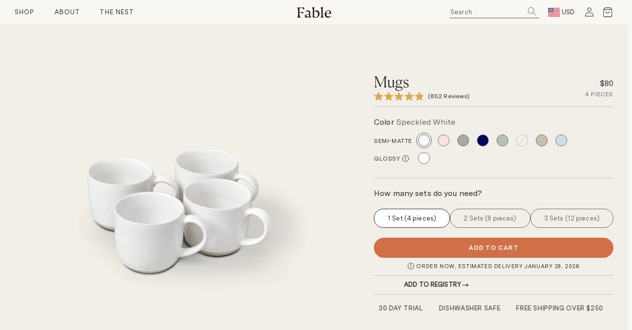

--- FILE ---
content_type: text/html; charset=utf-8
request_url: https://us.fable.com/products/the-mugs
body_size: 113107
content:
<!doctype html>
<!--[if IE 9]>
  <html class="ie9 no-js supports-no-cookies " lang="en">
<![endif]-->
<!-- [if (gt IE 9)|!(IE)]><! -->
<html class="no-js supports-no-cookies " lang="en">
  <!-- <![endif] -->
  <head>

    
    
    
    
    
      
      
    
  
    <script>
  window.consentmo_gcm_initial_state = "7";
  window.consentmo_gcm_state = "1";
  window.consentmo_gcm_security_storage = "strict";
  window.consentmo_gcm_ad_storage = "marketing";
  window.consentmo_gcm_analytics_storage = "analytics";
  window.consentmo_gcm_functionality_storage = "functionality";
  window.consentmo_gcm_personalization_storage = "functionality";
  window.consentmo_gcm_ads_data_redaction = "true";
  window.consentmo_gcm_url_passthrough = "false";
  window.consentmo_gcm_data_layer_name = "dataLayer";
  
  // Google Consent Mode V2 integration script from Consentmo GDPR
  window.isenseRules = {};
  window.isenseRules.gcm = {
      gcmVersion: 2,
      integrationVersion: 3,
      customChanges: false,
      consentUpdated: false,
      initialState: 1,
      isCustomizationEnabled: false,
      adsDataRedaction: true,
      urlPassthrough: false,
      dataLayer: 'dataLayer',
      categories: { ad_personalization: "marketing", ad_storage: "marketing", ad_user_data: "marketing", analytics_storage: "analytics", functionality_storage: "functionality", personalization_storage: "functionality", security_storage: "strict"},
      storage: { ad_personalization: "false", ad_storage: "false", ad_user_data: "false", analytics_storage: "false", functionality_storage: "false", personalization_storage: "false", security_storage: "false", wait_for_update: 2000 }
  };
  if(window.consentmo_gcm_state !== null && window.consentmo_gcm_state !== "" && window.consentmo_gcm_state !== "0") {
    window.isenseRules.gcm.isCustomizationEnabled = true;
    window.isenseRules.gcm.initialState = window.consentmo_gcm_initial_state === null || window.consentmo_gcm_initial_state.trim() === "" ? window.isenseRules.gcm.initialState : window.consentmo_gcm_initial_state;
    window.isenseRules.gcm.categories.ad_storage = window.consentmo_gcm_ad_storage === null || window.consentmo_gcm_ad_storage.trim() === "" ? window.isenseRules.gcm.categories.ad_storage : window.consentmo_gcm_ad_storage;
    window.isenseRules.gcm.categories.ad_user_data = window.consentmo_gcm_ad_storage === null || window.consentmo_gcm_ad_storage.trim() === "" ? window.isenseRules.gcm.categories.ad_user_data : window.consentmo_gcm_ad_storage;
    window.isenseRules.gcm.categories.ad_personalization = window.consentmo_gcm_ad_storage === null || window.consentmo_gcm_ad_storage.trim() === "" ? window.isenseRules.gcm.categories.ad_personalization : window.consentmo_gcm_ad_storage;
    window.isenseRules.gcm.categories.analytics_storage = window.consentmo_gcm_analytics_storage === null || window.consentmo_gcm_analytics_storage.trim() === "" ? window.isenseRules.gcm.categories.analytics_storage : window.consentmo_gcm_analytics_storage;
    window.isenseRules.gcm.categories.functionality_storage = window.consentmo_gcm_functionality_storage === null || window.consentmo_gcm_functionality_storage.trim() === "" ? window.isenseRules.gcm.categories.functionality_storage : window.consentmo_gcm_functionality_storage;
    window.isenseRules.gcm.categories.personalization_storage = window.consentmo_gcm_personalization_storage === null || window.consentmo_gcm_personalization_storage.trim() === "" ? window.isenseRules.gcm.categories.personalization_storage : window.consentmo_gcm_personalization_storage;
    window.isenseRules.gcm.categories.security_storage = window.consentmo_gcm_security_storage === null || window.consentmo_gcm_security_storage.trim() === "" ? window.isenseRules.gcm.categories.security_storage : window.consentmo_gcm_security_storage;
    window.isenseRules.gcm.urlPassthrough = window.consentmo_gcm_url_passthrough === null || window.consentmo_gcm_url_passthrough.trim() === "" ? window.isenseRules.gcm.urlPassthrough : window.consentmo_gcm_url_passthrough;
    window.isenseRules.gcm.adsDataRedaction = window.consentmo_gcm_ads_data_redaction === null || window.consentmo_gcm_ads_data_redaction.trim() === "" ? window.isenseRules.gcm.adsDataRedaction : window.consentmo_gcm_ads_data_redaction;
    window.isenseRules.gcm.dataLayer = window.consentmo_gcm_data_layer_name === null || window.consentmo_gcm_data_layer_name.trim() === "" ? window.isenseRules.gcm.dataLayer : window.consentmo_gcm_data_layer_name;
  }
  window.isenseRules.initializeGcm = function (rules) {
    if(window.isenseRules.gcm.isCustomizationEnabled) {
      rules.initialState = window.isenseRules.gcm.initialState;
      rules.urlPassthrough = window.isenseRules.gcm.urlPassthrough === true || window.isenseRules.gcm.urlPassthrough === 'true';
      rules.adsDataRedaction = window.isenseRules.gcm.adsDataRedaction === true || window.isenseRules.gcm.adsDataRedaction === 'true';
    }
    
    let initialState = parseInt(rules.initialState);
    let marketingBlocked = initialState === 0 || initialState === 2 || initialState === 5 || initialState === 7;
    let analyticsBlocked = initialState === 0 || initialState === 3 || initialState === 6 || initialState === 7;
    let functionalityBlocked = initialState === 4 || initialState === 5 || initialState === 6 || initialState === 7;

    let gdprCache = localStorage.getItem('gdprCache') ? JSON.parse(localStorage.getItem('gdprCache')) : null;
    if (gdprCache && typeof gdprCache.updatedPreferences !== "undefined") {
      let updatedPreferences = gdprCache.updatedPreferences;
      marketingBlocked = parseInt(updatedPreferences.indexOf('marketing')) > -1;
      analyticsBlocked = parseInt(updatedPreferences.indexOf('analytics')) > -1;
      functionalityBlocked = parseInt(updatedPreferences.indexOf('functionality')) > -1;
    }

    Object.entries(rules.categories).forEach(category => {
      if(rules.storage.hasOwnProperty(category[0])) {
        switch(category[1]) {
          case 'strict':
            rules.storage[category[0]] = "granted";
            break;
          case 'marketing':
            rules.storage[category[0]] = marketingBlocked ? "denied" : "granted";
            break;
          case 'analytics':
            rules.storage[category[0]] = analyticsBlocked ? "denied" : "granted";
            break;
          case 'functionality':
            rules.storage[category[0]] = functionalityBlocked ? "denied" : "granted";
            break;
        }
      }
    });
    rules.consentUpdated = true;
    isenseRules.gcm = rules;
  }

  // Google Consent Mode - initialization start
  window.isenseRules.initializeGcm({
    ...window.isenseRules.gcm,
    adsDataRedaction: true,
    urlPassthrough: false,
    initialState: 1
  });

  /*
  * initialState acceptable values:
  * 0 - Set both ad_storage and analytics_storage to denied
  * 1 - Set all categories to granted
  * 2 - Set only ad_storage to denied
  * 3 - Set only analytics_storage to denied
  * 4 - Set only functionality_storage to denied
  * 5 - Set both ad_storage and functionality_storage to denied
  * 6 - Set both analytics_storage and functionality_storage to denied
  * 7 - Set all categories to denied
  */

  window[window.isenseRules.gcm.dataLayer] = window[window.isenseRules.gcm.dataLayer] || [];
  function gtag() { window[window.isenseRules.gcm.dataLayer].push(arguments); }
  gtag("consent", "default", isenseRules.gcm.storage);
  isenseRules.gcm.adsDataRedaction && gtag("set", "ads_data_redaction", isenseRules.gcm.adsDataRedaction);
  isenseRules.gcm.urlPassthrough && gtag("set", "url_passthrough", isenseRules.gcm.urlPassthrough);
</script>
    <script type="text/javascript">
!function(){var geq=window.geq=window.geq||[];if(geq.initialize) return;if (geq.invoked){if (window.console && console.error) {console.error("GE snippet included twice.");}return;}geq.invoked = true;geq.methods = ["page", "suppress", "trackOrder", "identify", "addToCart", "callBack", "event"];geq.factory = function(method){return function(){var args = Array.prototype.slice.call(arguments);args.unshift(method);geq.push(args);return geq;};};for (var i = 0; i < geq.methods.length; i++) {var key = geq.methods[i];geq[key] = geq.factory(key);} geq.load = function(key){var script = document.createElement("script");script.type = "text/javascript";script.async = true; if (location.href.includes("vge=true")) {script.src = "https://s3-us-west-2.amazonaws.com/jsstore/a/" + key + "/ge.js?v=" + Math.random();} else {script.src = "https://s3-us-west-2.amazonaws.com/jsstore/a/" + key + "/ge.js";} var first = document.getElementsByTagName("script")[0];first.parentNode.insertBefore(script, first);};geq.SNIPPET_VERSION = "1.6.1";
geq.load("K97H1722");}();
</script>
<script>geq.page()</script>
<link rel='preconnect dns-prefetch' href='https://api.config-security.com/' crossorigin />
<link rel='preconnect dns-prefetch' href='https://conf.config-security.com/' crossorigin />
<link rel='preconnect dns-prefetch' href='https://whale.camera/' crossorigin />
<script>
/* >> TriplePixel :: start*/
window.TriplePixelData={TripleName:"fable-us.myshopify.com",ver:"2.11",plat:"SHOPIFY",isHeadless:false},function(W,H,A,L,E,_,B,N){function O(U,T,P,H,R){void 0===R&&(R=!1),H=new XMLHttpRequest,P?(H.open("POST",U,!0),H.setRequestHeader("Content-Type","application/json")):H.open("GET",U,!0),H.send(JSON.stringify(P||{})),H.onreadystatechange=function(){4===H.readyState&&200===H.status?(R=H.responseText,U.includes(".txt")?eval(R):P||(N[B]=R)):(299<H.status||H.status<200)&&T&&!R&&(R=!0,O(U,T-1,P))}}if(N=window,!N[H+"sn"]){N[H+"sn"]=1,L=function(){return Date.now().toString(36)+"_"+Math.random().toString(36)};try{A.setItem(H,1+(0|A.getItem(H)||0)),(E=JSON.parse(A.getItem(H+"U")||"[]")).push({u:location.href,r:document.referrer,t:Date.now(),id:L()}),A.setItem(H+"U",JSON.stringify(E))}catch(e){}var i,m,p;A.getItem('"!nC`')||(_=A,A=N,A[H]||(E=A[H]=function(t,e,a){return void 0===a&&(a=[]),"State"==t?E.s:(W=L(),(E._q=E._q||[]).push([W,t,e].concat(a)),W)},E.s="Installed",E._q=[],E.ch=W,B="configSecurityConfModel",N[B]=1,O("https://conf.config-security.com/model",5),i=L(),m=A[atob("c2NyZWVu")],_.setItem("di_pmt_wt",i),p={id:i,action:"profile",avatar:_.getItem("auth-security_rand_salt_"),time:m[atob("d2lkdGg=")]+":"+m[atob("aGVpZ2h0")],host:A.TriplePixelData.TripleName,plat:A.TriplePixelData.plat,url:window.location.href,ref:document.referrer,ver:A.TriplePixelData.ver},O("https://api.config-security.com/event",5,p),O("https://whale.camera/live/dot.txt",5)))}}("","TriplePixel",localStorage);
/* << TriplePixel :: end*/
</script>

    <meta charset="utf-8">
    <meta http-equiv="X-UA-Compatible" content="IE=edge">
    <meta name="viewport" content="width=device-width,initial-scale=1">
    <link rel="preconnect" href="https://cdn.shopify.com" crossorigin><meta name="p:domain_verify" content="84feb40642230286c14ed715ffcff523"/>


<link rel="alternate" href="https://us.fable.com/products/the-mugs" hreflang="en-us">
<link rel="alternate" href="https://uk.fable.com/products/the-mugs" hreflang="en-gb">
<link rel="alternate" href="https://fable.com/products/the-mugs" hreflang="en-ca">
<link rel="alternate" href="https://fable.com/products/the-mugs" hreflang="x-default" />

<link rel="canonical" href="https://us.fable.com/products/the-mugs">
<link rel="shortcut icon" href="//us.fable.com/cdn/shop/files/Fable_Favicon_32x32.png?v=1756058765" type="image/png">

<title>Ceramic Coffee Mugs | Hand-finished Stoneware by Fable Home | Fable Home</title><meta name="description" content="Find comfort in Fable Home’s ceramic coffee mugs—hand-finished, durable stoneware, perfect for every sip. Comes in a set of 4."><script type="application/ld+json">
  {
    "@context": "https://schema.org",
    "@type": "Organization",
    "name": "Fable - USA",
    "url": "https://us.fable.com",
    "description": "Fable brings people together for laughter and storytelling through sustainably crafted artisan homeware that elevates everyday moments at home—from dinnerware to home decor, and more.",
    "image": "//us.fable.com/cdn/shop/files/fable-black.svg?v=13699020297931594193",
    "logo": "//us.fable.com/cdn/shop/files/fable-black.svg?v=13699020297931594193",
    "sameAs": ["https://facebook.com/fablehome","https://instagram.com/fablehome"]
  }
</script>

<script type="application/ld+json">
  {
    "@context": "https://schema.org",
    "@type": "WebSite",
    "name": "Fable - USA",
    "url": "https://us.fable.com",
    "potentialAction": {
      "@type": "SearchAction",
      "query-input": "required name=query",
      "target": "https://us.fable.com/search?q={query}"
    }
  }
</script><script type="application/ld+json">
  {
    "@context": "https://schema.org",
    "@type": "Product",
    "name": "Mugs",
    "brand": {"@type": "Brand","name": "Admin"},
    "sku": "MUG-SM",
    "mpn": "628176813653",
    "description": "More room for your morning ritual. Generously sized for coffee, lattes, or an extra-comforting cup of tea, these stoneware mugs pair a wide handle with a rounded body that feels just right in your hands.\n\nEach mug is organically shaped and one of a kind\nHand-finished in Portugal \nComes in a set of 4\n\nStoneware contains natural flecks that come to the surface during firing and may show through lighter glazes. Slight variations may occur. ",
    "url": "https://us.fable.com/products/the-mugs","image": "https://us.fable.com/cdn/shop/files/the-mugs-dinnerware-fable-home-stone-blue-218266_1791x.jpg?v=1724177034","itemCondition": "https://schema.org/NewCondition",
    "offers": [{
          "@type": "Offer","price": "80.00","priceCurrency": "USD",
          "itemCondition": "https://schema.org/NewCondition",
          "url": "https://us.fable.com/products/the-mugs?variant=32621028606018",
          "sku": "MUG-SM",
          "mpn": "628176813653",
          "availability" : "https://schema.org/InStock",
          "priceValidUntil": "2026-02-20","gtin12": "628176813653"},{
          "@type": "Offer","price": "80.00","priceCurrency": "USD",
          "itemCondition": "https://schema.org/NewCondition",
          "url": "https://us.fable.com/products/the-mugs?variant=40480169099330",
          "sku": "MUG-BP",
          "mpn": "628176813660",
          "availability" : "https://schema.org/InStock",
          "priceValidUntil": "2026-02-20","gtin12": "628176813660"},{
          "@type": "Offer","price": "80.00","priceCurrency": "USD",
          "itemCondition": "https://schema.org/NewCondition",
          "url": "https://us.fable.com/products/the-mugs?variant=40480169132098",
          "sku": "MUG-DG",
          "mpn": "628176813677",
          "availability" : "https://schema.org/InStock",
          "priceValidUntil": "2026-02-20","gtin12": "628176813677"},{
          "@type": "Offer","price": "80.00","priceCurrency": "USD",
          "itemCondition": "https://schema.org/NewCondition",
          "url": "https://us.fable.com/products/the-mugs?variant=40480169164866",
          "sku": "MUG-NB",
          "mpn": "628176813820",
          "availability" : "https://schema.org/InStock",
          "priceValidUntil": "2026-02-20","gtin12": "628176813820"},{
          "@type": "Offer","price": "80.00","priceCurrency": "USD",
          "itemCondition": "https://schema.org/NewCondition",
          "url": "https://us.fable.com/products/the-mugs?variant=40480169197634",
          "sku": "MUG-BG",
          "mpn": "832960000055",
          "availability" : "https://schema.org/InStock",
          "priceValidUntil": "2026-02-20","gtin12": "832960000055"},{
          "@type": "Offer","price": "80.00","priceCurrency": "USD",
          "itemCondition": "https://schema.org/NewCondition",
          "url": "https://us.fable.com/products/the-mugs?variant=40480169230402",
          "sku": "MUG-CW",
          "mpn": "832960001601",
          "availability" : "https://schema.org/OutOfStock",
          "priceValidUntil": "2026-02-20","gtin12": "832960001601"},{
          "@type": "Offer","price": "80.00","priceCurrency": "USD",
          "itemCondition": "https://schema.org/NewCondition",
          "url": "https://us.fable.com/products/the-mugs?variant=40480169295938",
          "sku": "MUG-DT",
          "mpn": "832960004633",
          "availability" : "https://schema.org/InStock",
          "priceValidUntil": "2026-02-20","gtin12": "832960004633"},{
          "@type": "Offer","price": "80.00","priceCurrency": "USD",
          "itemCondition": "https://schema.org/NewCondition",
          "url": "https://us.fable.com/products/the-mugs?variant=40955157676098",
          "sku": "MUG-SB",
          "mpn": "832960005999",
          "availability" : "https://schema.org/InStock",
          "priceValidUntil": "2026-02-20","gtin12": "832960005999"},{
          "@type": "Offer","price": "80.00","priceCurrency": "USD",
          "itemCondition": "https://schema.org/NewCondition",
          "url": "https://us.fable.com/products/the-mugs?variant=41440084099138",
          "sku": "MUG-PW",
          "mpn": "832960007498",
          "availability" : "https://schema.org/InStock",
          "priceValidUntil": "2026-02-20","gtin12": "832960007498"}],"aggregateRating": {
    "@type": "AggregateRating",
    "ratingCount": 852,
    "ratingValue": 4.9
    }}
</script>


<meta property="og:site_name" content="Fable - USA">
<meta property="og:url" content="https://us.fable.com/products/the-mugs">
<meta property="og:title" content="Mugs">
<meta property="og:type" content="product">
<meta property="og:description" content="Find comfort in Fable Home’s ceramic coffee mugs—hand-finished, durable stoneware, perfect for every sip. Comes in a set of 4."><meta property="og:price:amount" content="80.00">
  <meta property="og:price:currency" content="USD"><meta property="og:image" content="http://us.fable.com/cdn/shop/files/the-mugs-dinnerware-fable-home-stone-blue-218266_1024x1024.jpg?v=1724177034"><meta property="og:image" content="http://us.fable.com/cdn/shop/files/the-mugs-dinnerware-fable-home-192544_1024x1024.jpg?v=1724181338"><meta property="og:image" content="http://us.fable.com/cdn/shop/files/the-mugs-dinnerware-fable-home-beachgrass-green-355183_1024x1024.jpg?v=1724180071">
<meta property="og:image:secure_url" content="https://us.fable.com/cdn/shop/files/the-mugs-dinnerware-fable-home-stone-blue-218266_1024x1024.jpg?v=1724177034"><meta property="og:image:secure_url" content="https://us.fable.com/cdn/shop/files/the-mugs-dinnerware-fable-home-192544_1024x1024.jpg?v=1724181338"><meta property="og:image:secure_url" content="https://us.fable.com/cdn/shop/files/the-mugs-dinnerware-fable-home-beachgrass-green-355183_1024x1024.jpg?v=1724180071">

<meta name="twitter:site" content="@">
<meta name="twitter:card" content="summary_large_image">
<meta name="twitter:title" content="Mugs">
<meta name="twitter:description" content="Find comfort in Fable Home’s ceramic coffee mugs—hand-finished, durable stoneware, perfect for every sip. Comes in a set of 4.">
<!-- CONTENT FOR HEADER -->
    <script>window.performance && window.performance.mark && window.performance.mark('shopify.content_for_header.start');</script><meta name="google-site-verification" content="YOCoNPm4UUXsGxxWWYDLPkJPlQ9mllfatYaUDqnu7HE">
<meta name="google-site-verification" content="eUwvSrVRhLvyNyJWmw05HmxYuu-EL9aRkpqZ2Lxo7W0">
<meta name="facebook-domain-verification" content="h1drbrzwy0ysuse5ck5f8kfds4sxqy">
<meta id="shopify-digital-wallet" name="shopify-digital-wallet" content="/25353224258/digital_wallets/dialog">
<meta name="shopify-requires-components" content="true" product-ids="6618019004482,6651551612994,6679833608258,6827637637186,7466118774850,7466118807618,7467546411074">
<meta name="shopify-checkout-api-token" content="8897f4ad561866bc8d60712caf8ae392">
<link rel="alternate" type="application/json+oembed" href="https://us.fable.com/products/the-mugs.oembed">
<script async="async" src="/checkouts/internal/preloads.js?locale=en-US"></script>
<link rel="preconnect" href="https://shop.app" crossorigin="anonymous">
<script async="async" src="https://shop.app/checkouts/internal/preloads.js?locale=en-US&shop_id=25353224258" crossorigin="anonymous"></script>
<script id="apple-pay-shop-capabilities" type="application/json">{"shopId":25353224258,"countryCode":"US","currencyCode":"USD","merchantCapabilities":["supports3DS"],"merchantId":"gid:\/\/shopify\/Shop\/25353224258","merchantName":"Fable - USA","requiredBillingContactFields":["postalAddress","email","phone"],"requiredShippingContactFields":["postalAddress","email","phone"],"shippingType":"shipping","supportedNetworks":["visa","masterCard","amex","discover","elo","jcb"],"total":{"type":"pending","label":"Fable - USA","amount":"1.00"},"shopifyPaymentsEnabled":true,"supportsSubscriptions":true}</script>
<script id="shopify-features" type="application/json">{"accessToken":"8897f4ad561866bc8d60712caf8ae392","betas":["rich-media-storefront-analytics"],"domain":"us.fable.com","predictiveSearch":true,"shopId":25353224258,"locale":"en"}</script>
<script>var Shopify = Shopify || {};
Shopify.shop = "fable-us.myshopify.com";
Shopify.locale = "en";
Shopify.currency = {"active":"USD","rate":"1.0"};
Shopify.country = "US";
Shopify.theme = {"name":"Fable\/main","id":132601249858,"schema_name":"Cascade","schema_version":"1.0.6","theme_store_id":null,"role":"main"};
Shopify.theme.handle = "null";
Shopify.theme.style = {"id":null,"handle":null};
Shopify.cdnHost = "us.fable.com/cdn";
Shopify.routes = Shopify.routes || {};
Shopify.routes.root = "/";</script>
<script type="module">!function(o){(o.Shopify=o.Shopify||{}).modules=!0}(window);</script>
<script>!function(o){function n(){var o=[];function n(){o.push(Array.prototype.slice.apply(arguments))}return n.q=o,n}var t=o.Shopify=o.Shopify||{};t.loadFeatures=n(),t.autoloadFeatures=n()}(window);</script>
<script>
  window.ShopifyPay = window.ShopifyPay || {};
  window.ShopifyPay.apiHost = "shop.app\/pay";
  window.ShopifyPay.redirectState = null;
</script>
<script id="shop-js-analytics" type="application/json">{"pageType":"product"}</script>
<script defer="defer" async type="module" src="//us.fable.com/cdn/shopifycloud/shop-js/modules/v2/client.init-shop-cart-sync_BdyHc3Nr.en.esm.js"></script>
<script defer="defer" async type="module" src="//us.fable.com/cdn/shopifycloud/shop-js/modules/v2/chunk.common_Daul8nwZ.esm.js"></script>
<script type="module">
  await import("//us.fable.com/cdn/shopifycloud/shop-js/modules/v2/client.init-shop-cart-sync_BdyHc3Nr.en.esm.js");
await import("//us.fable.com/cdn/shopifycloud/shop-js/modules/v2/chunk.common_Daul8nwZ.esm.js");

  window.Shopify.SignInWithShop?.initShopCartSync?.({"fedCMEnabled":true,"windoidEnabled":true});

</script>
<script>
  window.Shopify = window.Shopify || {};
  if (!window.Shopify.featureAssets) window.Shopify.featureAssets = {};
  window.Shopify.featureAssets['shop-js'] = {"shop-cart-sync":["modules/v2/client.shop-cart-sync_QYOiDySF.en.esm.js","modules/v2/chunk.common_Daul8nwZ.esm.js"],"init-fed-cm":["modules/v2/client.init-fed-cm_DchLp9rc.en.esm.js","modules/v2/chunk.common_Daul8nwZ.esm.js"],"shop-button":["modules/v2/client.shop-button_OV7bAJc5.en.esm.js","modules/v2/chunk.common_Daul8nwZ.esm.js"],"init-windoid":["modules/v2/client.init-windoid_DwxFKQ8e.en.esm.js","modules/v2/chunk.common_Daul8nwZ.esm.js"],"shop-cash-offers":["modules/v2/client.shop-cash-offers_DWtL6Bq3.en.esm.js","modules/v2/chunk.common_Daul8nwZ.esm.js","modules/v2/chunk.modal_CQq8HTM6.esm.js"],"shop-toast-manager":["modules/v2/client.shop-toast-manager_CX9r1SjA.en.esm.js","modules/v2/chunk.common_Daul8nwZ.esm.js"],"init-shop-email-lookup-coordinator":["modules/v2/client.init-shop-email-lookup-coordinator_UhKnw74l.en.esm.js","modules/v2/chunk.common_Daul8nwZ.esm.js"],"pay-button":["modules/v2/client.pay-button_DzxNnLDY.en.esm.js","modules/v2/chunk.common_Daul8nwZ.esm.js"],"avatar":["modules/v2/client.avatar_BTnouDA3.en.esm.js"],"init-shop-cart-sync":["modules/v2/client.init-shop-cart-sync_BdyHc3Nr.en.esm.js","modules/v2/chunk.common_Daul8nwZ.esm.js"],"shop-login-button":["modules/v2/client.shop-login-button_D8B466_1.en.esm.js","modules/v2/chunk.common_Daul8nwZ.esm.js","modules/v2/chunk.modal_CQq8HTM6.esm.js"],"init-customer-accounts-sign-up":["modules/v2/client.init-customer-accounts-sign-up_C8fpPm4i.en.esm.js","modules/v2/client.shop-login-button_D8B466_1.en.esm.js","modules/v2/chunk.common_Daul8nwZ.esm.js","modules/v2/chunk.modal_CQq8HTM6.esm.js"],"init-shop-for-new-customer-accounts":["modules/v2/client.init-shop-for-new-customer-accounts_CVTO0Ztu.en.esm.js","modules/v2/client.shop-login-button_D8B466_1.en.esm.js","modules/v2/chunk.common_Daul8nwZ.esm.js","modules/v2/chunk.modal_CQq8HTM6.esm.js"],"init-customer-accounts":["modules/v2/client.init-customer-accounts_dRgKMfrE.en.esm.js","modules/v2/client.shop-login-button_D8B466_1.en.esm.js","modules/v2/chunk.common_Daul8nwZ.esm.js","modules/v2/chunk.modal_CQq8HTM6.esm.js"],"shop-follow-button":["modules/v2/client.shop-follow-button_CkZpjEct.en.esm.js","modules/v2/chunk.common_Daul8nwZ.esm.js","modules/v2/chunk.modal_CQq8HTM6.esm.js"],"lead-capture":["modules/v2/client.lead-capture_BntHBhfp.en.esm.js","modules/v2/chunk.common_Daul8nwZ.esm.js","modules/v2/chunk.modal_CQq8HTM6.esm.js"],"checkout-modal":["modules/v2/client.checkout-modal_CfxcYbTm.en.esm.js","modules/v2/chunk.common_Daul8nwZ.esm.js","modules/v2/chunk.modal_CQq8HTM6.esm.js"],"shop-login":["modules/v2/client.shop-login_Da4GZ2H6.en.esm.js","modules/v2/chunk.common_Daul8nwZ.esm.js","modules/v2/chunk.modal_CQq8HTM6.esm.js"],"payment-terms":["modules/v2/client.payment-terms_MV4M3zvL.en.esm.js","modules/v2/chunk.common_Daul8nwZ.esm.js","modules/v2/chunk.modal_CQq8HTM6.esm.js"]};
</script>
<script>(function() {
  var isLoaded = false;
  function asyncLoad() {
    if (isLoaded) return;
    isLoaded = true;
    var urls = ["\/\/cdn.shopify.com\/proxy\/6ef2338fc6fbf48ddd57ed445ed0acdea5927d531a8052d7295baf89ee859f0d\/bingshoppingtool-t2app-prod.trafficmanager.net\/uet\/tracking_script?shop=fable-us.myshopify.com\u0026sp-cache-control=cHVibGljLCBtYXgtYWdlPTkwMA","https:\/\/d23dclunsivw3h.cloudfront.net\/redirect-app.js?shop=fable-us.myshopify.com","https:\/\/str.rise-ai.com\/?shop=fable-us.myshopify.com","https:\/\/strn.rise-ai.com\/?shop=fable-us.myshopify.com","https:\/\/d2hrivdxn8ekm8.cloudfront.net\/tatari-shopify\/tracker-snippet-latest.min.js?tatari-token=e5f4f18a-a55f-4484-b595-09e6365dd7d4\u0026shop=fable-us.myshopify.com","https:\/\/ecom-app.rakutenadvertising.io\/rakuten_advertising.js?shop=fable-us.myshopify.com","https:\/\/tag.rmp.rakuten.com\/124170.ct.js?shop=fable-us.myshopify.com","https:\/\/cdn.rebuyengine.com\/onsite\/js\/rebuy.js?shop=fable-us.myshopify.com","https:\/\/app1.subscribfy.com\/js\/script.js?v=1750322890\u0026shop=fable-us.myshopify.com","https:\/\/sdk.postscript.io\/sdk-script-loader.bundle.js?shopId=15879\u0026shop=fable-us.myshopify.com","\/\/cdn.shopify.com\/proxy\/981e83d894cf0054e4c2500fa8c5024d07c5756f1eaabe55ce9b075eb596564f\/s3-us-west-2.amazonaws.com\/jsstore\/a\/K97H1722\/reids.js?shop=fable-us.myshopify.com\u0026sp-cache-control=cHVibGljLCBtYXgtYWdlPTkwMA","\/\/cdn.shopify.com\/proxy\/3908047013ddee0eaf6013f9ac630a78347a6184af7541ed935dcf6a24a7425e\/app.retention.com\/shopify\/shopify_app_add_to_cart_script.js?shop=fable-us.myshopify.com\u0026sp-cache-control=cHVibGljLCBtYXgtYWdlPTkwMA","https:\/\/s3.eu-west-1.amazonaws.com\/production-klarna-il-shopify-osm\/0b7fe7c4a98ef8166eeafee767bc667686567a25\/fable-us.myshopify.com-1764748743330.js?shop=fable-us.myshopify.com","https:\/\/cdn.shipinsure.io\/si-widget-v3.js?shop_name=fable-us.myshopify.com\u0026shop=fable-us.myshopify.com"];
    for (var i = 0; i < urls.length; i++) {
      var s = document.createElement('script');
      s.type = 'text/javascript';
      s.async = true;
      s.src = urls[i];
      var x = document.getElementsByTagName('script')[0];
      x.parentNode.insertBefore(s, x);
    }
  };
  if(window.attachEvent) {
    window.attachEvent('onload', asyncLoad);
  } else {
    window.addEventListener('load', asyncLoad, false);
  }
})();</script>
<script id="__st">var __st={"a":25353224258,"offset":-28800,"reqid":"30c03482-117b-4a07-9a76-07eb026f06f6-1769011309","pageurl":"us.fable.com\/products\/the-mugs","u":"9e898674a293","p":"product","rtyp":"product","rid":4762289864770};</script>
<script>window.ShopifyPaypalV4VisibilityTracking = true;</script>
<script id="captcha-bootstrap">!function(){'use strict';const t='contact',e='account',n='new_comment',o=[[t,t],['blogs',n],['comments',n],[t,'customer']],c=[[e,'customer_login'],[e,'guest_login'],[e,'recover_customer_password'],[e,'create_customer']],r=t=>t.map((([t,e])=>`form[action*='/${t}']:not([data-nocaptcha='true']) input[name='form_type'][value='${e}']`)).join(','),a=t=>()=>t?[...document.querySelectorAll(t)].map((t=>t.form)):[];function s(){const t=[...o],e=r(t);return a(e)}const i='password',u='form_key',d=['recaptcha-v3-token','g-recaptcha-response','h-captcha-response',i],f=()=>{try{return window.sessionStorage}catch{return}},m='__shopify_v',_=t=>t.elements[u];function p(t,e,n=!1){try{const o=window.sessionStorage,c=JSON.parse(o.getItem(e)),{data:r}=function(t){const{data:e,action:n}=t;return t[m]||n?{data:e,action:n}:{data:t,action:n}}(c);for(const[e,n]of Object.entries(r))t.elements[e]&&(t.elements[e].value=n);n&&o.removeItem(e)}catch(o){console.error('form repopulation failed',{error:o})}}const l='form_type',E='cptcha';function T(t){t.dataset[E]=!0}const w=window,h=w.document,L='Shopify',v='ce_forms',y='captcha';let A=!1;((t,e)=>{const n=(g='f06e6c50-85a8-45c8-87d0-21a2b65856fe',I='https://cdn.shopify.com/shopifycloud/storefront-forms-hcaptcha/ce_storefront_forms_captcha_hcaptcha.v1.5.2.iife.js',D={infoText:'Protected by hCaptcha',privacyText:'Privacy',termsText:'Terms'},(t,e,n)=>{const o=w[L][v],c=o.bindForm;if(c)return c(t,g,e,D).then(n);var r;o.q.push([[t,g,e,D],n]),r=I,A||(h.body.append(Object.assign(h.createElement('script'),{id:'captcha-provider',async:!0,src:r})),A=!0)});var g,I,D;w[L]=w[L]||{},w[L][v]=w[L][v]||{},w[L][v].q=[],w[L][y]=w[L][y]||{},w[L][y].protect=function(t,e){n(t,void 0,e),T(t)},Object.freeze(w[L][y]),function(t,e,n,w,h,L){const[v,y,A,g]=function(t,e,n){const i=e?o:[],u=t?c:[],d=[...i,...u],f=r(d),m=r(i),_=r(d.filter((([t,e])=>n.includes(e))));return[a(f),a(m),a(_),s()]}(w,h,L),I=t=>{const e=t.target;return e instanceof HTMLFormElement?e:e&&e.form},D=t=>v().includes(t);t.addEventListener('submit',(t=>{const e=I(t);if(!e)return;const n=D(e)&&!e.dataset.hcaptchaBound&&!e.dataset.recaptchaBound,o=_(e),c=g().includes(e)&&(!o||!o.value);(n||c)&&t.preventDefault(),c&&!n&&(function(t){try{if(!f())return;!function(t){const e=f();if(!e)return;const n=_(t);if(!n)return;const o=n.value;o&&e.removeItem(o)}(t);const e=Array.from(Array(32),(()=>Math.random().toString(36)[2])).join('');!function(t,e){_(t)||t.append(Object.assign(document.createElement('input'),{type:'hidden',name:u})),t.elements[u].value=e}(t,e),function(t,e){const n=f();if(!n)return;const o=[...t.querySelectorAll(`input[type='${i}']`)].map((({name:t})=>t)),c=[...d,...o],r={};for(const[a,s]of new FormData(t).entries())c.includes(a)||(r[a]=s);n.setItem(e,JSON.stringify({[m]:1,action:t.action,data:r}))}(t,e)}catch(e){console.error('failed to persist form',e)}}(e),e.submit())}));const S=(t,e)=>{t&&!t.dataset[E]&&(n(t,e.some((e=>e===t))),T(t))};for(const o of['focusin','change'])t.addEventListener(o,(t=>{const e=I(t);D(e)&&S(e,y())}));const B=e.get('form_key'),M=e.get(l),P=B&&M;t.addEventListener('DOMContentLoaded',(()=>{const t=y();if(P)for(const e of t)e.elements[l].value===M&&p(e,B);[...new Set([...A(),...v().filter((t=>'true'===t.dataset.shopifyCaptcha))])].forEach((e=>S(e,t)))}))}(h,new URLSearchParams(w.location.search),n,t,e,['guest_login'])})(!0,!0)}();</script>
<script integrity="sha256-4kQ18oKyAcykRKYeNunJcIwy7WH5gtpwJnB7kiuLZ1E=" data-source-attribution="shopify.loadfeatures" defer="defer" src="//us.fable.com/cdn/shopifycloud/storefront/assets/storefront/load_feature-a0a9edcb.js" crossorigin="anonymous"></script>
<script crossorigin="anonymous" defer="defer" src="//us.fable.com/cdn/shopifycloud/storefront/assets/shopify_pay/storefront-65b4c6d7.js?v=20250812"></script>
<script data-source-attribution="shopify.dynamic_checkout.dynamic.init">var Shopify=Shopify||{};Shopify.PaymentButton=Shopify.PaymentButton||{isStorefrontPortableWallets:!0,init:function(){window.Shopify.PaymentButton.init=function(){};var t=document.createElement("script");t.src="https://us.fable.com/cdn/shopifycloud/portable-wallets/latest/portable-wallets.en.js",t.type="module",document.head.appendChild(t)}};
</script>
<script data-source-attribution="shopify.dynamic_checkout.buyer_consent">
  function portableWalletsHideBuyerConsent(e){var t=document.getElementById("shopify-buyer-consent"),n=document.getElementById("shopify-subscription-policy-button");t&&n&&(t.classList.add("hidden"),t.setAttribute("aria-hidden","true"),n.removeEventListener("click",e))}function portableWalletsShowBuyerConsent(e){var t=document.getElementById("shopify-buyer-consent"),n=document.getElementById("shopify-subscription-policy-button");t&&n&&(t.classList.remove("hidden"),t.removeAttribute("aria-hidden"),n.addEventListener("click",e))}window.Shopify?.PaymentButton&&(window.Shopify.PaymentButton.hideBuyerConsent=portableWalletsHideBuyerConsent,window.Shopify.PaymentButton.showBuyerConsent=portableWalletsShowBuyerConsent);
</script>
<script data-source-attribution="shopify.dynamic_checkout.cart.bootstrap">document.addEventListener("DOMContentLoaded",(function(){function t(){return document.querySelector("shopify-accelerated-checkout-cart, shopify-accelerated-checkout")}if(t())Shopify.PaymentButton.init();else{new MutationObserver((function(e,n){t()&&(Shopify.PaymentButton.init(),n.disconnect())})).observe(document.body,{childList:!0,subtree:!0})}}));
</script>
<link id="shopify-accelerated-checkout-styles" rel="stylesheet" media="screen" href="https://us.fable.com/cdn/shopifycloud/portable-wallets/latest/accelerated-checkout-backwards-compat.css" crossorigin="anonymous">
<style id="shopify-accelerated-checkout-cart">
        #shopify-buyer-consent {
  margin-top: 1em;
  display: inline-block;
  width: 100%;
}

#shopify-buyer-consent.hidden {
  display: none;
}

#shopify-subscription-policy-button {
  background: none;
  border: none;
  padding: 0;
  text-decoration: underline;
  font-size: inherit;
  cursor: pointer;
}

#shopify-subscription-policy-button::before {
  box-shadow: none;
}

      </style>
<script id="sections-script" data-sections="product_recommendation" defer="defer" src="//us.fable.com/cdn/shop/t/288/compiled_assets/scripts.js?v=50099"></script>
<script>window.performance && window.performance.mark && window.performance.mark('shopify.content_for_header.end');</script>

    <style type="text/css">
      .async-hide { opacity: 0 !important}
    </style><link href="//us.fable.com/cdn/shop/t/288/assets/product.min.css?v=160859634612586529301764794134" rel="stylesheet" type="text/css" media="all" />
<link href="//us.fable.com/cdn/shop/t/288/assets/theme.min.css?v=182267188444717836241768835520" rel="stylesheet" type="text/css" media="all" />
    <!-- Site tracking --><!-- US store -->
    <!-- Google Tag Manager -->
    <!-- <script>(function(w,d,s,l,i){w[l]=w[l]||[];w[l].push({'gtm.start':
    new Date().getTime(),event:'gtm.js'});var f=d.getElementsByTagName(s)[0],
    j=d.createElement(s),dl=l!='dataLayer'?'&l='+l:'';j.async=true;j.src=
    'https://www.googletagmanager.com/gtm.js?id='+i+dl;f.parentNode.insertBefore(j,f);
    })(window,document,'script','dataLayer','GTM-MZVKFBH');</script> -->
    <!-- End Google Tag Manager -->
      <!-- Start MyRegistry Javascript -->
    <script type='text/javascript' xml='space'> (function() { var as = document.createElement('script'); as.type = 'text/javascript'; as.async = true; as.src = 'https://www.myregistry.com/ScriptPlatform/Shopify/AddToMrButton.js?siteKey=Gw0FPrFNK2etZ4w8zr4iTA2&version=' + (new Date().getTime()); var s = document.getElementsByTagName('script')[0]; s.parentNode.insertBefore(as, s); })(); </script>
    <!-- End MyRegistry Javascript -->

    <!-- Clarity --> 
    <script type="text/javascript">
    (function(c,l,a,r,i,t,y){
        c[a]=c[a]||function(){(c[a].q=c[a].q||[]).push(arguments)};
        t=l.createElement(r);t.async=1;t.src="https://www.clarity.ms/tag/"+i;
        y=l.getElementsByTagName(r)[0];y.parentNode.insertBefore(t,y);
    })(window, document, "clarity", "script", "lnv6fdmtnu");
</script>
<script>
window['__cvg_shopify_info'] = {
  product: {"id":4762289864770,"title":"Mugs","handle":"the-mugs","description":"\u003cp\u003eMore room for your morning ritual. Generously sized for coffee, lattes, or an extra-comforting cup of tea, these stoneware mugs pair a wide handle with a rounded body that feels just right in your hands.\u003c\/p\u003e\n\u003cul\u003e\n\u003cli\u003eEach mug is organically shaped and one of a kind\u003c\/li\u003e\n\u003cli\u003eHand-finished in Portugal \u003c\/li\u003e\n\u003cli\u003eComes in a set of 4\u003c\/li\u003e\n\u003c\/ul\u003e\n\u003cp\u003eStoneware contains natural flecks that come to the surface during firing and may show through lighter glazes. Slight variations may occur. \u003c\/p\u003e","published_at":"2021-01-04T12:05:43-08:00","created_at":"2021-01-04T12:06:04-08:00","vendor":"Admin","type":"Dinnerware","tags":["best_sellers_collec","cafe_collec","dining","export-260-online","fb_category_376"],"price":8000,"price_min":8000,"price_max":8000,"available":true,"price_varies":false,"compare_at_price":null,"compare_at_price_min":0,"compare_at_price_max":0,"compare_at_price_varies":false,"variants":[{"id":32621028606018,"title":"Speckled White","option1":"Speckled White","option2":null,"option3":null,"sku":"MUG-SM","requires_shipping":true,"taxable":true,"featured_image":{"id":32127235850306,"product_id":4762289864770,"position":18,"created_at":"2024-08-20T12:02:02-07:00","updated_at":"2024-08-20T12:02:02-07:00","alt":"Mugs dinnerware by Fable Home, featured in a speckledwhite color finish. – #speckledwhite","width":1791,"height":1791,"src":"\/\/us.fable.com\/cdn\/shop\/files\/the-mugs-dinnerware-fable-home-speckled-white-327153.jpg?v=1724180522","variant_ids":[32621028606018]},"available":true,"name":"Mugs - Speckled White","public_title":"Speckled White","options":["Speckled White"],"price":8000,"weight":1905,"compare_at_price":null,"inventory_management":"shopify","barcode":"628176813653","featured_media":{"alt":"Mugs dinnerware by Fable Home, featured in a speckledwhite color finish. – #speckledwhite","id":24454519488578,"position":18,"preview_image":{"aspect_ratio":1.0,"height":1791,"width":1791,"src":"\/\/us.fable.com\/cdn\/shop\/files\/the-mugs-dinnerware-fable-home-speckled-white-327153.jpg?v=1724180522"}},"requires_selling_plan":false,"selling_plan_allocations":[],"quantity_rule":{"min":1,"max":null,"increment":1}},{"id":40480169099330,"title":"Blush Pink","option1":"Blush Pink","option2":null,"option3":null,"sku":"MUG-BP","requires_shipping":true,"taxable":true,"featured_image":{"id":32127211700290,"product_id":4762289864770,"position":8,"created_at":"2024-08-20T11:50:57-07:00","updated_at":"2024-08-20T11:50:57-07:00","alt":"Mugs dinnerware by Fable Home, featured in a blushpink color finish. – #blushpink","width":1791,"height":1791,"src":"\/\/us.fable.com\/cdn\/shop\/files\/the-mugs-dinnerware-fable-home-blush-pink-907095.jpg?v=1724179857","variant_ids":[40480169099330]},"available":true,"name":"Mugs - Blush Pink","public_title":"Blush Pink","options":["Blush Pink"],"price":8000,"weight":1905,"compare_at_price":null,"inventory_management":"shopify","barcode":"628176813660","featured_media":{"alt":"Mugs dinnerware by Fable Home, featured in a blushpink color finish. – #blushpink","id":24454501924930,"position":8,"preview_image":{"aspect_ratio":1.0,"height":1791,"width":1791,"src":"\/\/us.fable.com\/cdn\/shop\/files\/the-mugs-dinnerware-fable-home-blush-pink-907095.jpg?v=1724179857"}},"requires_selling_plan":false,"selling_plan_allocations":[],"quantity_rule":{"min":1,"max":null,"increment":1}},{"id":40480169132098,"title":"Dove Gray","option1":"Dove Gray","option2":null,"option3":null,"sku":"MUG-DG","requires_shipping":true,"taxable":true,"featured_image":{"id":32127288868930,"product_id":4762289864770,"position":13,"created_at":"2024-08-20T12:29:00-07:00","updated_at":"2024-08-20T12:29:00-07:00","alt":"Mugs dinnerware by Fable Home, featured in a dovegray color finish. – #dovegray","width":1791,"height":1791,"src":"\/\/us.fable.com\/cdn\/shop\/files\/the-mugs-dinnerware-fable-home-dove-gray-705620.jpg?v=1724182140","variant_ids":[40480169132098]},"available":true,"name":"Mugs - Dove Gray","public_title":"Dove Gray","options":["Dove Gray"],"price":8000,"weight":1905,"compare_at_price":null,"inventory_management":"shopify","barcode":"628176813677","featured_media":{"alt":"Mugs dinnerware by Fable Home, featured in a dovegray color finish. – #dovegray","id":24454556581954,"position":13,"preview_image":{"aspect_ratio":1.0,"height":1791,"width":1791,"src":"\/\/us.fable.com\/cdn\/shop\/files\/the-mugs-dinnerware-fable-home-dove-gray-705620.jpg?v=1724182140"}},"requires_selling_plan":false,"selling_plan_allocations":[],"quantity_rule":{"min":1,"max":null,"increment":1}},{"id":40480169164866,"title":"Midnight Blue","option1":"Midnight Blue","option2":null,"option3":null,"sku":"MUG-NB","requires_shipping":true,"taxable":true,"featured_image":{"id":32127206883394,"product_id":4762289864770,"position":28,"created_at":"2024-08-20T11:49:03-07:00","updated_at":"2024-08-20T11:49:03-07:00","alt":"Mugs dinnerware by Fable Home, featured in a midnightblue color finish. – #midnightblue","width":1791,"height":1791,"src":"\/\/us.fable.com\/cdn\/shop\/files\/the-mugs-dinnerware-fable-home-midnight-blue-675447.jpg?v=1724179743","variant_ids":[40480169164866]},"available":true,"name":"Mugs - Midnight Blue","public_title":"Midnight Blue","options":["Midnight Blue"],"price":8000,"weight":1905,"compare_at_price":null,"inventory_management":"shopify","barcode":"628176813820","featured_media":{"alt":"Mugs dinnerware by Fable Home, featured in a midnightblue color finish. – #midnightblue","id":24454498582594,"position":28,"preview_image":{"aspect_ratio":1.0,"height":1791,"width":1791,"src":"\/\/us.fable.com\/cdn\/shop\/files\/the-mugs-dinnerware-fable-home-midnight-blue-675447.jpg?v=1724179743"}},"requires_selling_plan":false,"selling_plan_allocations":[],"quantity_rule":{"min":1,"max":null,"increment":1}},{"id":40480169197634,"title":"Beachgrass Green","option1":"Beachgrass Green","option2":null,"option3":null,"sku":"MUG-BG","requires_shipping":true,"taxable":true,"featured_image":{"id":32127218057282,"product_id":4762289864770,"position":3,"created_at":"2024-08-20T11:54:31-07:00","updated_at":"2024-08-20T11:54:31-07:00","alt":"Mugs dinnerware by Fable Home, featured in a beachgrassgreen color finish. – #beachgrassgreen","width":1791,"height":1791,"src":"\/\/us.fable.com\/cdn\/shop\/files\/the-mugs-dinnerware-fable-home-beachgrass-green-355183.jpg?v=1724180071","variant_ids":[40480169197634]},"available":true,"name":"Mugs - Beachgrass Green","public_title":"Beachgrass Green","options":["Beachgrass Green"],"price":8000,"weight":1905,"compare_at_price":null,"inventory_management":"shopify","barcode":"832960000055","featured_media":{"alt":"Mugs dinnerware by Fable Home, featured in a beachgrassgreen color finish. – #beachgrassgreen","id":24454506905666,"position":3,"preview_image":{"aspect_ratio":1.0,"height":1791,"width":1791,"src":"\/\/us.fable.com\/cdn\/shop\/files\/the-mugs-dinnerware-fable-home-beachgrass-green-355183.jpg?v=1724180071"}},"requires_selling_plan":false,"selling_plan_allocations":[],"quantity_rule":{"min":1,"max":null,"increment":1}},{"id":40480169230402,"title":"Cloud White","option1":"Cloud White","option2":null,"option3":null,"sku":"MUG-CW","requires_shipping":true,"taxable":true,"featured_image":{"id":32127279235138,"product_id":4762289864770,"position":33,"created_at":"2024-08-20T12:25:40-07:00","updated_at":"2024-08-20T12:25:40-07:00","alt":"Mugs dinnerware by Fable Home, featured in a cloudwhite color finish. – #cloudwhite","width":1791,"height":1791,"src":"\/\/us.fable.com\/cdn\/shop\/files\/the-mugs-dinnerware-fable-home-cloud-white-946158.jpg?v=1724181940","variant_ids":[40480169230402]},"available":false,"name":"Mugs - Cloud White","public_title":"Cloud White","options":["Cloud White"],"price":8000,"weight":1905,"compare_at_price":null,"inventory_management":"shopify","barcode":"832960001601","featured_media":{"alt":"Mugs dinnerware by Fable Home, featured in a cloudwhite color finish. – #cloudwhite","id":24454548750402,"position":33,"preview_image":{"aspect_ratio":1.0,"height":1791,"width":1791,"src":"\/\/us.fable.com\/cdn\/shop\/files\/the-mugs-dinnerware-fable-home-cloud-white-946158.jpg?v=1724181940"}},"requires_selling_plan":false,"selling_plan_allocations":[],"quantity_rule":{"min":1,"max":null,"increment":1}},{"id":40480169295938,"title":"Desert Taupe","option1":"Desert Taupe","option2":null,"option3":null,"sku":"MUG-DT","requires_shipping":true,"taxable":true,"featured_image":{"id":32127165661250,"product_id":4762289864770,"position":23,"created_at":"2024-08-20T11:35:33-07:00","updated_at":"2024-08-20T11:35:33-07:00","alt":"Mugs dinnerware by Fable Home, featured in a deserttaupe color finish. – #deserttaupe","width":1791,"height":1791,"src":"\/\/us.fable.com\/cdn\/shop\/files\/the-mugs-dinnerware-fable-home-desert-taupe-544051.jpg?v=1724178933","variant_ids":[40480169295938]},"available":true,"name":"Mugs - Desert Taupe","public_title":"Desert Taupe","options":["Desert Taupe"],"price":8000,"weight":1905,"compare_at_price":null,"inventory_management":"shopify","barcode":"832960004633","featured_media":{"alt":"Mugs dinnerware by Fable Home, featured in a deserttaupe color finish. – #deserttaupe","id":24454473973826,"position":23,"preview_image":{"aspect_ratio":1.0,"height":1791,"width":1791,"src":"\/\/us.fable.com\/cdn\/shop\/files\/the-mugs-dinnerware-fable-home-desert-taupe-544051.jpg?v=1724178933"}},"requires_selling_plan":false,"selling_plan_allocations":[],"quantity_rule":{"min":1,"max":null,"increment":1}},{"id":40955157676098,"title":"Stone Blue","option1":"Stone Blue","option2":null,"option3":null,"sku":"MUG-SB","requires_shipping":true,"taxable":true,"featured_image":{"id":32127098028098,"product_id":4762289864770,"position":1,"created_at":"2024-08-20T11:03:54-07:00","updated_at":"2024-08-20T11:03:54-07:00","alt":"Mugs dinnerware by Fable Home, featured in a stoneblue color finish. – #stoneblue","width":1791,"height":1791,"src":"\/\/us.fable.com\/cdn\/shop\/files\/the-mugs-dinnerware-fable-home-stone-blue-218266.jpg?v=1724177034","variant_ids":[40955157676098]},"available":true,"name":"Mugs - Stone Blue","public_title":"Stone Blue","options":["Stone Blue"],"price":8000,"weight":1905,"compare_at_price":null,"inventory_management":"shopify","barcode":"832960005999","featured_media":{"alt":"Mugs dinnerware by Fable Home, featured in a stoneblue color finish. – #stoneblue","id":24454430588994,"position":1,"preview_image":{"aspect_ratio":1.0,"height":1791,"width":1791,"src":"\/\/us.fable.com\/cdn\/shop\/files\/the-mugs-dinnerware-fable-home-stone-blue-218266.jpg?v=1724177034"}},"requires_selling_plan":false,"selling_plan_allocations":[],"quantity_rule":{"min":1,"max":null,"increment":1}},{"id":41440084099138,"title":"Pearl White","option1":"Pearl White","option2":null,"option3":null,"sku":"MUG-PW","requires_shipping":true,"taxable":true,"featured_image":{"id":32127137579074,"product_id":4762289864770,"position":41,"created_at":"2024-08-20T11:27:21-07:00","updated_at":"2024-08-20T11:27:21-07:00","alt":"Mugs dinnerware by Fable Home, featured in a pearlwhite color finish. – #pearlwhite","width":1791,"height":1791,"src":"\/\/us.fable.com\/cdn\/shop\/files\/the-mugs-dinnerware-fable-home-pearl-white-917718.jpg?v=1724178441","variant_ids":[41440084099138]},"available":true,"name":"Mugs - Pearl White","public_title":"Pearl White","options":["Pearl White"],"price":8000,"weight":1905,"compare_at_price":null,"inventory_management":"shopify","barcode":"832960007498","featured_media":{"alt":"Mugs dinnerware by Fable Home, featured in a pearlwhite color finish. – #pearlwhite","id":24454456672322,"position":41,"preview_image":{"aspect_ratio":1.0,"height":1791,"width":1791,"src":"\/\/us.fable.com\/cdn\/shop\/files\/the-mugs-dinnerware-fable-home-pearl-white-917718.jpg?v=1724178441"}},"requires_selling_plan":false,"selling_plan_allocations":[],"quantity_rule":{"min":1,"max":null,"increment":1}}],"images":["\/\/us.fable.com\/cdn\/shop\/files\/the-mugs-dinnerware-fable-home-stone-blue-218266.jpg?v=1724177034","\/\/us.fable.com\/cdn\/shop\/files\/the-mugs-dinnerware-fable-home-192544.jpg?v=1724181338","\/\/us.fable.com\/cdn\/shop\/files\/the-mugs-dinnerware-fable-home-beachgrass-green-355183.jpg?v=1724180071","\/\/us.fable.com\/cdn\/shop\/files\/the-mugs-dinnerware-fable-home-537200.jpg?v=1724178182","\/\/us.fable.com\/cdn\/shop\/files\/the-mugs-dinnerware-fable-home-122559.jpg?v=1724180276","\/\/us.fable.com\/cdn\/shop\/files\/the-mugs-dinnerware-fable-home-169362.jpg?v=1724181413","\/\/us.fable.com\/cdn\/shop\/files\/the-mugs-dinnerware-fable-home-933613.jpg?v=1724181006","\/\/us.fable.com\/cdn\/shop\/files\/the-mugs-dinnerware-fable-home-blush-pink-907095.jpg?v=1724179857","\/\/us.fable.com\/cdn\/shop\/files\/the-mugs-dinnerware-fable-home-182697.jpg?v=1724179414","\/\/us.fable.com\/cdn\/shop\/files\/the-mugs-dinnerware-fable-home-622473.jpg?v=1724178013","\/\/us.fable.com\/cdn\/shop\/files\/the-mugs-dinnerware-fable-home-831527.jpg?v=1724177568","\/\/us.fable.com\/cdn\/shop\/files\/the-mugs-dinnerware-fable-home-973630.jpg?v=1724182258","\/\/us.fable.com\/cdn\/shop\/files\/the-mugs-dinnerware-fable-home-dove-gray-705620.jpg?v=1724182140","\/\/us.fable.com\/cdn\/shop\/files\/the-mugs-dinnerware-fable-home-664366.jpg?v=1724180528","\/\/us.fable.com\/cdn\/shop\/files\/the-mugs-dinnerware-fable-home-177612.jpg?v=1724178845","\/\/us.fable.com\/cdn\/shop\/files\/the-mugs-dinnerware-fable-home-528071.jpg?v=1724179173","\/\/us.fable.com\/cdn\/shop\/files\/the-mugs-dinnerware-fable-home-931035.jpg?v=1724180106","\/\/us.fable.com\/cdn\/shop\/files\/the-mugs-dinnerware-fable-home-speckled-white-327153.jpg?v=1724180522","\/\/us.fable.com\/cdn\/shop\/files\/the-mugs-dinnerware-fable-home-643035.jpg?v=1724178518","\/\/us.fable.com\/cdn\/shop\/files\/the-mugs-dinnerware-fable-home-414728.jpg?v=1724178304","\/\/us.fable.com\/cdn\/shop\/files\/the-mugs-dinnerware-fable-home-577082.jpg?v=1724177408","\/\/us.fable.com\/cdn\/shop\/files\/the-mugs-dinnerware-fable-home-995966.jpg?v=1724179104","\/\/us.fable.com\/cdn\/shop\/files\/the-mugs-dinnerware-fable-home-desert-taupe-544051.jpg?v=1724178933","\/\/us.fable.com\/cdn\/shop\/files\/the-mugs-dinnerware-fable-home-361104.jpg?v=1724182150","\/\/us.fable.com\/cdn\/shop\/files\/the-mugs-dinnerware-fable-home-131597.jpg?v=1724181523","\/\/us.fable.com\/cdn\/shop\/files\/the-mugs-dinnerware-fable-home-240772.jpg?v=1724181908","\/\/us.fable.com\/cdn\/shop\/files\/the-mugs-dinnerware-fable-home-929094.jpg?v=1724181584","\/\/us.fable.com\/cdn\/shop\/files\/the-mugs-dinnerware-fable-home-midnight-blue-675447.jpg?v=1724179743","\/\/us.fable.com\/cdn\/shop\/files\/the-mugs-dinnerware-fable-home-419950.jpg?v=1724179679","\/\/us.fable.com\/cdn\/shop\/files\/the-mugs-dinnerware-fable-home-271249.jpg?v=1724177555","\/\/us.fable.com\/cdn\/shop\/files\/the-mugs-dinnerware-fable-home-673900.jpg?v=1724181232","\/\/us.fable.com\/cdn\/shop\/files\/the-mugs-dinnerware-fable-home-471117.jpg?v=1724177132","\/\/us.fable.com\/cdn\/shop\/files\/the-mugs-dinnerware-fable-home-cloud-white-946158.jpg?v=1724181940","\/\/us.fable.com\/cdn\/shop\/files\/the-mugs-dinnerware-fable-home-801536.jpg?v=1724179344","\/\/us.fable.com\/cdn\/shop\/files\/the-mugs-dinnerware-fable-home-523979.jpg?v=1724177205","\/\/us.fable.com\/cdn\/shop\/files\/the-mugs-dinnerware-fable-home-708150.jpg?v=1724178214","\/\/us.fable.com\/cdn\/shop\/files\/the-mugs-dinnerware-fable-home-499924.jpg?v=1724181560","\/\/us.fable.com\/cdn\/shop\/files\/the-mugs-dinnerware-fable-home-581188.jpg?v=1724177767","\/\/us.fable.com\/cdn\/shop\/files\/the-mugs-dinnerware-fable-home-773265.jpg?v=1724180838","\/\/us.fable.com\/cdn\/shop\/files\/the-mugs-dinnerware-fable-home-952908.jpg?v=1724178200","\/\/us.fable.com\/cdn\/shop\/files\/the-mugs-dinnerware-fable-home-pearl-white-917718.jpg?v=1724178441","\/\/us.fable.com\/cdn\/shop\/files\/the-mugs-dinnerware-fable-home-235392.jpg?v=1724181968","\/\/us.fable.com\/cdn\/shop\/files\/the-mugs-dinnerware-fable-home-410824.jpg?v=1724180102","\/\/us.fable.com\/cdn\/shop\/files\/the-mugs-dinnerware-fable-home-122666.jpg?v=1724178001","\/\/us.fable.com\/cdn\/shop\/files\/the-mugs-dinnerware-fable-home-432118.jpg?v=1724178087"],"featured_image":"\/\/us.fable.com\/cdn\/shop\/files\/the-mugs-dinnerware-fable-home-stone-blue-218266.jpg?v=1724177034","options":["Color"],"media":[{"alt":"Mugs dinnerware by Fable Home, featured in a stoneblue color finish. – #stoneblue","id":24454430588994,"position":1,"preview_image":{"aspect_ratio":1.0,"height":1791,"width":1791,"src":"\/\/us.fable.com\/cdn\/shop\/files\/the-mugs-dinnerware-fable-home-stone-blue-218266.jpg?v=1724177034"},"aspect_ratio":1.0,"height":1791,"media_type":"image","src":"\/\/us.fable.com\/cdn\/shop\/files\/the-mugs-dinnerware-fable-home-stone-blue-218266.jpg?v=1724177034","width":1791},{"alt":"Mugs dinnerware by Fable Home, featured in a stoneblue color finish. – #stoneblue","id":24454533120066,"position":2,"preview_image":{"aspect_ratio":1.0,"height":1131,"width":1131,"src":"\/\/us.fable.com\/cdn\/shop\/files\/the-mugs-dinnerware-fable-home-192544.jpg?v=1724181338"},"aspect_ratio":1.0,"height":1131,"media_type":"image","src":"\/\/us.fable.com\/cdn\/shop\/files\/the-mugs-dinnerware-fable-home-192544.jpg?v=1724181338","width":1131},{"alt":"Mugs dinnerware by Fable Home, featured in a beachgrassgreen color finish. – #beachgrassgreen","id":24454506905666,"position":3,"preview_image":{"aspect_ratio":1.0,"height":1791,"width":1791,"src":"\/\/us.fable.com\/cdn\/shop\/files\/the-mugs-dinnerware-fable-home-beachgrass-green-355183.jpg?v=1724180071"},"aspect_ratio":1.0,"height":1791,"media_type":"image","src":"\/\/us.fable.com\/cdn\/shop\/files\/the-mugs-dinnerware-fable-home-beachgrass-green-355183.jpg?v=1724180071","width":1791},{"alt":"Mugs dinnerware by Fable Home, featured in a beachgrassgreen color finish. – #beachgrassgreen","id":24454452117570,"position":4,"preview_image":{"aspect_ratio":1.0,"height":1131,"width":1131,"src":"\/\/us.fable.com\/cdn\/shop\/files\/the-mugs-dinnerware-fable-home-537200.jpg?v=1724178182"},"aspect_ratio":1.0,"height":1131,"media_type":"image","src":"\/\/us.fable.com\/cdn\/shop\/files\/the-mugs-dinnerware-fable-home-537200.jpg?v=1724178182","width":1131},{"alt":"Mugs dinnerware by Fable Home, featured in a beachgrassgreen color finish. – #beachgrassgreen","id":24454514573378,"position":5,"preview_image":{"aspect_ratio":1.0,"height":1131,"width":1131,"src":"\/\/us.fable.com\/cdn\/shop\/files\/the-mugs-dinnerware-fable-home-122559.jpg?v=1724180276"},"aspect_ratio":1.0,"height":1131,"media_type":"image","src":"\/\/us.fable.com\/cdn\/shop\/files\/the-mugs-dinnerware-fable-home-122559.jpg?v=1724180276","width":1131},{"alt":"Mugs dinnerware by Fable Home, featured in a beachgrassgreen color finish. – #beachgrassgreen","id":24454536495170,"position":6,"preview_image":{"aspect_ratio":1.0,"height":1131,"width":1131,"src":"\/\/us.fable.com\/cdn\/shop\/files\/the-mugs-dinnerware-fable-home-169362.jpg?v=1724181413"},"aspect_ratio":1.0,"height":1131,"media_type":"image","src":"\/\/us.fable.com\/cdn\/shop\/files\/the-mugs-dinnerware-fable-home-169362.jpg?v=1724181413","width":1131},{"alt":"Mugs dinnerware by Fable Home, featured in a beachgrassgreen color finish. – #beachgrassgreen","id":24454528270402,"position":7,"preview_image":{"aspect_ratio":1.0,"height":1131,"width":1131,"src":"\/\/us.fable.com\/cdn\/shop\/files\/the-mugs-dinnerware-fable-home-933613.jpg?v=1724181006"},"aspect_ratio":1.0,"height":1131,"media_type":"image","src":"\/\/us.fable.com\/cdn\/shop\/files\/the-mugs-dinnerware-fable-home-933613.jpg?v=1724181006","width":1131},{"alt":"Mugs dinnerware by Fable Home, featured in a blushpink color finish. – #blushpink","id":24454501924930,"position":8,"preview_image":{"aspect_ratio":1.0,"height":1791,"width":1791,"src":"\/\/us.fable.com\/cdn\/shop\/files\/the-mugs-dinnerware-fable-home-blush-pink-907095.jpg?v=1724179857"},"aspect_ratio":1.0,"height":1791,"media_type":"image","src":"\/\/us.fable.com\/cdn\/shop\/files\/the-mugs-dinnerware-fable-home-blush-pink-907095.jpg?v=1724179857","width":1791},{"alt":"Mugs dinnerware by Fable Home, featured in a blushpink color finish. – #blushpink","id":24454487736386,"position":9,"preview_image":{"aspect_ratio":1.0,"height":1131,"width":1131,"src":"\/\/us.fable.com\/cdn\/shop\/files\/the-mugs-dinnerware-fable-home-182697.jpg?v=1724179414"},"aspect_ratio":1.0,"height":1131,"media_type":"image","src":"\/\/us.fable.com\/cdn\/shop\/files\/the-mugs-dinnerware-fable-home-182697.jpg?v=1724179414","width":1131},{"alt":"Mugs dinnerware by Fable Home, featured in a blushpink color finish. – #blushpink","id":24454449004610,"position":10,"preview_image":{"aspect_ratio":1.0,"height":1131,"width":1131,"src":"\/\/us.fable.com\/cdn\/shop\/files\/the-mugs-dinnerware-fable-home-622473.jpg?v=1724178013"},"aspect_ratio":1.0,"height":1131,"media_type":"image","src":"\/\/us.fable.com\/cdn\/shop\/files\/the-mugs-dinnerware-fable-home-622473.jpg?v=1724178013","width":1131},{"alt":"Mugs dinnerware by Fable Home, featured in a blushpink color finish. – #blushpink","id":24454440878146,"position":11,"preview_image":{"aspect_ratio":1.0,"height":1131,"width":1131,"src":"\/\/us.fable.com\/cdn\/shop\/files\/the-mugs-dinnerware-fable-home-831527.jpg?v=1724177568"},"aspect_ratio":1.0,"height":1131,"media_type":"image","src":"\/\/us.fable.com\/cdn\/shop\/files\/the-mugs-dinnerware-fable-home-831527.jpg?v=1724177568","width":1131},{"alt":"Mugs dinnerware by Fable Home, featured in a blushpink color finish. – #blushpink","id":24454559203394,"position":12,"preview_image":{"aspect_ratio":1.0,"height":1131,"width":1131,"src":"\/\/us.fable.com\/cdn\/shop\/files\/the-mugs-dinnerware-fable-home-973630.jpg?v=1724182258"},"aspect_ratio":1.0,"height":1131,"media_type":"image","src":"\/\/us.fable.com\/cdn\/shop\/files\/the-mugs-dinnerware-fable-home-973630.jpg?v=1724182258","width":1131},{"alt":"Mugs dinnerware by Fable Home, featured in a dovegray color finish. – #dovegray","id":24454556581954,"position":13,"preview_image":{"aspect_ratio":1.0,"height":1791,"width":1791,"src":"\/\/us.fable.com\/cdn\/shop\/files\/the-mugs-dinnerware-fable-home-dove-gray-705620.jpg?v=1724182140"},"aspect_ratio":1.0,"height":1791,"media_type":"image","src":"\/\/us.fable.com\/cdn\/shop\/files\/the-mugs-dinnerware-fable-home-dove-gray-705620.jpg?v=1724182140","width":1791},{"alt":"Mugs dinnerware by Fable Home, featured in a dovegray color finish. – #dovegray","id":24454519554114,"position":14,"preview_image":{"aspect_ratio":1.0,"height":1131,"width":1131,"src":"\/\/us.fable.com\/cdn\/shop\/files\/the-mugs-dinnerware-fable-home-664366.jpg?v=1724180528"},"aspect_ratio":1.0,"height":1131,"media_type":"image","src":"\/\/us.fable.com\/cdn\/shop\/files\/the-mugs-dinnerware-fable-home-664366.jpg?v=1724180528","width":1131},{"alt":"Mugs dinnerware by Fable Home, featured in a dovegray color finish. – #dovegray","id":24454471352386,"position":15,"preview_image":{"aspect_ratio":1.0,"height":1131,"width":1131,"src":"\/\/us.fable.com\/cdn\/shop\/files\/the-mugs-dinnerware-fable-home-177612.jpg?v=1724178845"},"aspect_ratio":1.0,"height":1131,"media_type":"image","src":"\/\/us.fable.com\/cdn\/shop\/files\/the-mugs-dinnerware-fable-home-177612.jpg?v=1724178845","width":1131},{"alt":"Mugs dinnerware by Fable Home, featured in a dovegray color finish. – #dovegray","id":24454479708226,"position":16,"preview_image":{"aspect_ratio":1.0,"height":1131,"width":1131,"src":"\/\/us.fable.com\/cdn\/shop\/files\/the-mugs-dinnerware-fable-home-528071.jpg?v=1724179173"},"aspect_ratio":1.0,"height":1131,"media_type":"image","src":"\/\/us.fable.com\/cdn\/shop\/files\/the-mugs-dinnerware-fable-home-528071.jpg?v=1724179173","width":1131},{"alt":"Mugs dinnerware by Fable Home, featured in a dovegray color finish. – #dovegray","id":24454507528258,"position":17,"preview_image":{"aspect_ratio":1.0,"height":1131,"width":1131,"src":"\/\/us.fable.com\/cdn\/shop\/files\/the-mugs-dinnerware-fable-home-931035.jpg?v=1724180106"},"aspect_ratio":1.0,"height":1131,"media_type":"image","src":"\/\/us.fable.com\/cdn\/shop\/files\/the-mugs-dinnerware-fable-home-931035.jpg?v=1724180106","width":1131},{"alt":"Mugs dinnerware by Fable Home, featured in a speckledwhite color finish. – #speckledwhite","id":24454519488578,"position":18,"preview_image":{"aspect_ratio":1.0,"height":1791,"width":1791,"src":"\/\/us.fable.com\/cdn\/shop\/files\/the-mugs-dinnerware-fable-home-speckled-white-327153.jpg?v=1724180522"},"aspect_ratio":1.0,"height":1791,"media_type":"image","src":"\/\/us.fable.com\/cdn\/shop\/files\/the-mugs-dinnerware-fable-home-speckled-white-327153.jpg?v=1724180522","width":1791},{"alt":"Mugs dinnerware by Fable Home, featured in a speckledwhite color finish. – #speckledwhite","id":24454457819202,"position":19,"preview_image":{"aspect_ratio":1.0,"height":1131,"width":1131,"src":"\/\/us.fable.com\/cdn\/shop\/files\/the-mugs-dinnerware-fable-home-643035.jpg?v=1724178518"},"aspect_ratio":1.0,"height":1131,"media_type":"image","src":"\/\/us.fable.com\/cdn\/shop\/files\/the-mugs-dinnerware-fable-home-643035.jpg?v=1724178518","width":1131},{"alt":"Mugs dinnerware by Fable Home, featured in a speckledwhite color finish. – #speckledwhite","id":24454453952578,"position":20,"preview_image":{"aspect_ratio":1.0,"height":1131,"width":1131,"src":"\/\/us.fable.com\/cdn\/shop\/files\/the-mugs-dinnerware-fable-home-414728.jpg?v=1724178304"},"aspect_ratio":1.0,"height":1131,"media_type":"image","src":"\/\/us.fable.com\/cdn\/shop\/files\/the-mugs-dinnerware-fable-home-414728.jpg?v=1724178304","width":1131},{"alt":"Mugs dinnerware by Fable Home, featured in a speckledwhite color finish. – #speckledwhite","id":24454438027330,"position":21,"preview_image":{"aspect_ratio":1.0,"height":1131,"width":1131,"src":"\/\/us.fable.com\/cdn\/shop\/files\/the-mugs-dinnerware-fable-home-577082.jpg?v=1724177408"},"aspect_ratio":1.0,"height":1131,"media_type":"image","src":"\/\/us.fable.com\/cdn\/shop\/files\/the-mugs-dinnerware-fable-home-577082.jpg?v=1724177408","width":1131},{"alt":"Mugs dinnerware by Fable Home, featured in a speckledwhite color finish. – #speckledwhite","id":24454478266434,"position":22,"preview_image":{"aspect_ratio":1.0,"height":1131,"width":1131,"src":"\/\/us.fable.com\/cdn\/shop\/files\/the-mugs-dinnerware-fable-home-995966.jpg?v=1724179104"},"aspect_ratio":1.0,"height":1131,"media_type":"image","src":"\/\/us.fable.com\/cdn\/shop\/files\/the-mugs-dinnerware-fable-home-995966.jpg?v=1724179104","width":1131},{"alt":"Mugs dinnerware by Fable Home, featured in a deserttaupe color finish. – #deserttaupe","id":24454473973826,"position":23,"preview_image":{"aspect_ratio":1.0,"height":1791,"width":1791,"src":"\/\/us.fable.com\/cdn\/shop\/files\/the-mugs-dinnerware-fable-home-desert-taupe-544051.jpg?v=1724178933"},"aspect_ratio":1.0,"height":1791,"media_type":"image","src":"\/\/us.fable.com\/cdn\/shop\/files\/the-mugs-dinnerware-fable-home-desert-taupe-544051.jpg?v=1724178933","width":1791},{"alt":"Mugs dinnerware by Fable Home, featured in a deserttaupe color finish. – #deserttaupe","id":24454556745794,"position":24,"preview_image":{"aspect_ratio":1.0,"height":1131,"width":1131,"src":"\/\/us.fable.com\/cdn\/shop\/files\/the-mugs-dinnerware-fable-home-361104.jpg?v=1724182150"},"aspect_ratio":1.0,"height":1131,"media_type":"image","src":"\/\/us.fable.com\/cdn\/shop\/files\/the-mugs-dinnerware-fable-home-361104.jpg?v=1724182150","width":1131},{"alt":"Mugs dinnerware by Fable Home, featured in a deserttaupe color finish. – #deserttaupe","id":24454537805890,"position":25,"preview_image":{"aspect_ratio":1.0,"height":1131,"width":1131,"src":"\/\/us.fable.com\/cdn\/shop\/files\/the-mugs-dinnerware-fable-home-131597.jpg?v=1724181523"},"aspect_ratio":1.0,"height":1131,"media_type":"image","src":"\/\/us.fable.com\/cdn\/shop\/files\/the-mugs-dinnerware-fable-home-131597.jpg?v=1724181523","width":1131},{"alt":"Mugs dinnerware by Fable Home, featured in a deserttaupe color finish. – #deserttaupe","id":24454544752706,"position":26,"preview_image":{"aspect_ratio":1.0,"height":1131,"width":1131,"src":"\/\/us.fable.com\/cdn\/shop\/files\/the-mugs-dinnerware-fable-home-240772.jpg?v=1724181908"},"aspect_ratio":1.0,"height":1131,"media_type":"image","src":"\/\/us.fable.com\/cdn\/shop\/files\/the-mugs-dinnerware-fable-home-240772.jpg?v=1724181908","width":1131},{"alt":"Mugs dinnerware by Fable Home, featured in a deserttaupe color finish. – #deserttaupe","id":24454538854466,"position":27,"preview_image":{"aspect_ratio":1.0,"height":1131,"width":1131,"src":"\/\/us.fable.com\/cdn\/shop\/files\/the-mugs-dinnerware-fable-home-929094.jpg?v=1724181584"},"aspect_ratio":1.0,"height":1131,"media_type":"image","src":"\/\/us.fable.com\/cdn\/shop\/files\/the-mugs-dinnerware-fable-home-929094.jpg?v=1724181584","width":1131},{"alt":"Mugs dinnerware by Fable Home, featured in a midnightblue color finish. – #midnightblue","id":24454498582594,"position":28,"preview_image":{"aspect_ratio":1.0,"height":1791,"width":1791,"src":"\/\/us.fable.com\/cdn\/shop\/files\/the-mugs-dinnerware-fable-home-midnight-blue-675447.jpg?v=1724179743"},"aspect_ratio":1.0,"height":1791,"media_type":"image","src":"\/\/us.fable.com\/cdn\/shop\/files\/the-mugs-dinnerware-fable-home-midnight-blue-675447.jpg?v=1724179743","width":1791},{"alt":"Mugs dinnerware by Fable Home, featured in a midnightblue color finish. – #midnightblue","id":24454497271874,"position":29,"preview_image":{"aspect_ratio":1.0,"height":1131,"width":1131,"src":"\/\/us.fable.com\/cdn\/shop\/files\/the-mugs-dinnerware-fable-home-419950.jpg?v=1724179679"},"aspect_ratio":1.0,"height":1131,"media_type":"image","src":"\/\/us.fable.com\/cdn\/shop\/files\/the-mugs-dinnerware-fable-home-419950.jpg?v=1724179679","width":1131},{"alt":"Mugs dinnerware by Fable Home, featured in a midnightblue color finish. – #midnightblue","id":24454440583234,"position":30,"preview_image":{"aspect_ratio":1.0,"height":1131,"width":1131,"src":"\/\/us.fable.com\/cdn\/shop\/files\/the-mugs-dinnerware-fable-home-271249.jpg?v=1724177555"},"aspect_ratio":1.0,"height":1131,"media_type":"image","src":"\/\/us.fable.com\/cdn\/shop\/files\/the-mugs-dinnerware-fable-home-271249.jpg?v=1724177555","width":1131},{"alt":"Mugs dinnerware by Fable Home, featured in a midnightblue color finish. – #midnightblue","id":24454531678274,"position":31,"preview_image":{"aspect_ratio":1.0,"height":1131,"width":1131,"src":"\/\/us.fable.com\/cdn\/shop\/files\/the-mugs-dinnerware-fable-home-673900.jpg?v=1724181232"},"aspect_ratio":1.0,"height":1131,"media_type":"image","src":"\/\/us.fable.com\/cdn\/shop\/files\/the-mugs-dinnerware-fable-home-673900.jpg?v=1724181232","width":1131},{"alt":"Mugs dinnerware by Fable Home, featured in a midnightblue color finish. – #midnightblue","id":24454431965250,"position":32,"preview_image":{"aspect_ratio":1.0,"height":1131,"width":1131,"src":"\/\/us.fable.com\/cdn\/shop\/files\/the-mugs-dinnerware-fable-home-471117.jpg?v=1724177132"},"aspect_ratio":1.0,"height":1131,"media_type":"image","src":"\/\/us.fable.com\/cdn\/shop\/files\/the-mugs-dinnerware-fable-home-471117.jpg?v=1724177132","width":1131},{"alt":"Mugs dinnerware by Fable Home, featured in a cloudwhite color finish. – #cloudwhite","id":24454548750402,"position":33,"preview_image":{"aspect_ratio":1.0,"height":1791,"width":1791,"src":"\/\/us.fable.com\/cdn\/shop\/files\/the-mugs-dinnerware-fable-home-cloud-white-946158.jpg?v=1724181940"},"aspect_ratio":1.0,"height":1791,"media_type":"image","src":"\/\/us.fable.com\/cdn\/shop\/files\/the-mugs-dinnerware-fable-home-cloud-white-946158.jpg?v=1724181940","width":1791},{"alt":"Mugs dinnerware by Fable Home, featured in a cloudwhite color finish. – #cloudwhite","id":24454485540930,"position":34,"preview_image":{"aspect_ratio":1.0,"height":1131,"width":1131,"src":"\/\/us.fable.com\/cdn\/shop\/files\/the-mugs-dinnerware-fable-home-801536.jpg?v=1724179344"},"aspect_ratio":1.0,"height":1131,"media_type":"image","src":"\/\/us.fable.com\/cdn\/shop\/files\/the-mugs-dinnerware-fable-home-801536.jpg?v=1724179344","width":1131},{"alt":"Mugs dinnerware by Fable Home, featured in a cloudwhite color finish. – #cloudwhite","id":24454433374274,"position":35,"preview_image":{"aspect_ratio":1.0,"height":1131,"width":1131,"src":"\/\/us.fable.com\/cdn\/shop\/files\/the-mugs-dinnerware-fable-home-523979.jpg?v=1724177205"},"aspect_ratio":1.0,"height":1131,"media_type":"image","src":"\/\/us.fable.com\/cdn\/shop\/files\/the-mugs-dinnerware-fable-home-523979.jpg?v=1724177205","width":1131},{"alt":"Mugs dinnerware by Fable Home, featured in a cloudwhite color finish. – #cloudwhite","id":24454452674626,"position":36,"preview_image":{"aspect_ratio":1.0,"height":1131,"width":1131,"src":"\/\/us.fable.com\/cdn\/shop\/files\/the-mugs-dinnerware-fable-home-708150.jpg?v=1724178214"},"aspect_ratio":1.0,"height":1131,"media_type":"image","src":"\/\/us.fable.com\/cdn\/shop\/files\/the-mugs-dinnerware-fable-home-708150.jpg?v=1724178214","width":1131},{"alt":"Mugs dinnerware by Fable Home, featured in a cloudwhite color finish. – #cloudwhite","id":24454538428482,"position":37,"preview_image":{"aspect_ratio":1.0,"height":1131,"width":1131,"src":"\/\/us.fable.com\/cdn\/shop\/files\/the-mugs-dinnerware-fable-home-499924.jpg?v=1724181560"},"aspect_ratio":1.0,"height":1131,"media_type":"image","src":"\/\/us.fable.com\/cdn\/shop\/files\/the-mugs-dinnerware-fable-home-499924.jpg?v=1724181560","width":1131},{"alt":"Mugs dinnerware by Fable Home, featured in a stoneblue color finish. – #stoneblue","id":24454444253250,"position":38,"preview_image":{"aspect_ratio":1.0,"height":1131,"width":1131,"src":"\/\/us.fable.com\/cdn\/shop\/files\/the-mugs-dinnerware-fable-home-581188.jpg?v=1724177767"},"aspect_ratio":1.0,"height":1131,"media_type":"image","src":"\/\/us.fable.com\/cdn\/shop\/files\/the-mugs-dinnerware-fable-home-581188.jpg?v=1724177767","width":1131},{"alt":"Mugs dinnerware by Fable Home, featured in a stoneblue color finish. – #stoneblue","id":24454525681730,"position":39,"preview_image":{"aspect_ratio":1.0,"height":1131,"width":1131,"src":"\/\/us.fable.com\/cdn\/shop\/files\/the-mugs-dinnerware-fable-home-773265.jpg?v=1724180838"},"aspect_ratio":1.0,"height":1131,"media_type":"image","src":"\/\/us.fable.com\/cdn\/shop\/files\/the-mugs-dinnerware-fable-home-773265.jpg?v=1724180838","width":1131},{"alt":"Mugs dinnerware by Fable Home, featured in a stoneblue color finish. – #stoneblue","id":24454452281410,"position":40,"preview_image":{"aspect_ratio":1.0,"height":1131,"width":1131,"src":"\/\/us.fable.com\/cdn\/shop\/files\/the-mugs-dinnerware-fable-home-952908.jpg?v=1724178200"},"aspect_ratio":1.0,"height":1131,"media_type":"image","src":"\/\/us.fable.com\/cdn\/shop\/files\/the-mugs-dinnerware-fable-home-952908.jpg?v=1724178200","width":1131},{"alt":"Mugs dinnerware by Fable Home, featured in a pearlwhite color finish. – #pearlwhite","id":24454456672322,"position":41,"preview_image":{"aspect_ratio":1.0,"height":1791,"width":1791,"src":"\/\/us.fable.com\/cdn\/shop\/files\/the-mugs-dinnerware-fable-home-pearl-white-917718.jpg?v=1724178441"},"aspect_ratio":1.0,"height":1791,"media_type":"image","src":"\/\/us.fable.com\/cdn\/shop\/files\/the-mugs-dinnerware-fable-home-pearl-white-917718.jpg?v=1724178441","width":1791},{"alt":"Mugs dinnerware by Fable Home, featured in a pearlwhite color finish. – #pearlwhite","id":24454551076930,"position":42,"preview_image":{"aspect_ratio":1.0,"height":1131,"width":1131,"src":"\/\/us.fable.com\/cdn\/shop\/files\/the-mugs-dinnerware-fable-home-235392.jpg?v=1724181968"},"aspect_ratio":1.0,"height":1131,"media_type":"image","src":"\/\/us.fable.com\/cdn\/shop\/files\/the-mugs-dinnerware-fable-home-235392.jpg?v=1724181968","width":1131},{"alt":"Mugs dinnerware by Fable Home, featured in a pearlwhite color finish. – #pearlwhite","id":24454507462722,"position":43,"preview_image":{"aspect_ratio":1.0,"height":1131,"width":1131,"src":"\/\/us.fable.com\/cdn\/shop\/files\/the-mugs-dinnerware-fable-home-410824.jpg?v=1724180102"},"aspect_ratio":1.0,"height":1131,"media_type":"image","src":"\/\/us.fable.com\/cdn\/shop\/files\/the-mugs-dinnerware-fable-home-410824.jpg?v=1724180102","width":1131},{"alt":"Mugs dinnerware by Fable Home, featured in a pearlwhite color finish. – #pearlwhite","id":24454448873538,"position":44,"preview_image":{"aspect_ratio":1.0,"height":1131,"width":1131,"src":"\/\/us.fable.com\/cdn\/shop\/files\/the-mugs-dinnerware-fable-home-122666.jpg?v=1724178001"},"aspect_ratio":1.0,"height":1131,"media_type":"image","src":"\/\/us.fable.com\/cdn\/shop\/files\/the-mugs-dinnerware-fable-home-122666.jpg?v=1724178001","width":1131},{"alt":"Mugs dinnerware by Fable Home, featured in a pearlwhite color finish. – #pearlwhite","id":24454450479170,"position":45,"preview_image":{"aspect_ratio":1.0,"height":1131,"width":1131,"src":"\/\/us.fable.com\/cdn\/shop\/files\/the-mugs-dinnerware-fable-home-432118.jpg?v=1724178087"},"aspect_ratio":1.0,"height":1131,"media_type":"image","src":"\/\/us.fable.com\/cdn\/shop\/files\/the-mugs-dinnerware-fable-home-432118.jpg?v=1724178087","width":1131}],"requires_selling_plan":false,"selling_plan_groups":[],"content":"\u003cp\u003eMore room for your morning ritual. Generously sized for coffee, lattes, or an extra-comforting cup of tea, these stoneware mugs pair a wide handle with a rounded body that feels just right in your hands.\u003c\/p\u003e\n\u003cul\u003e\n\u003cli\u003eEach mug is organically shaped and one of a kind\u003c\/li\u003e\n\u003cli\u003eHand-finished in Portugal \u003c\/li\u003e\n\u003cli\u003eComes in a set of 4\u003c\/li\u003e\n\u003c\/ul\u003e\n\u003cp\u003eStoneware contains natural flecks that come to the surface during firing and may show through lighter glazes. Slight variations may occur. \u003c\/p\u003e"},
  variant: {"id":32621028606018,"title":"Speckled White","option1":"Speckled White","option2":null,"option3":null,"sku":"MUG-SM","requires_shipping":true,"taxable":true,"featured_image":{"id":32127235850306,"product_id":4762289864770,"position":18,"created_at":"2024-08-20T12:02:02-07:00","updated_at":"2024-08-20T12:02:02-07:00","alt":"Mugs dinnerware by Fable Home, featured in a speckledwhite color finish. – #speckledwhite","width":1791,"height":1791,"src":"\/\/us.fable.com\/cdn\/shop\/files\/the-mugs-dinnerware-fable-home-speckled-white-327153.jpg?v=1724180522","variant_ids":[32621028606018]},"available":true,"name":"Mugs - Speckled White","public_title":"Speckled White","options":["Speckled White"],"price":8000,"weight":1905,"compare_at_price":null,"inventory_management":"shopify","barcode":"628176813653","featured_media":{"alt":"Mugs dinnerware by Fable Home, featured in a speckledwhite color finish. – #speckledwhite","id":24454519488578,"position":18,"preview_image":{"aspect_ratio":1.0,"height":1791,"width":1791,"src":"\/\/us.fable.com\/cdn\/shop\/files\/the-mugs-dinnerware-fable-home-speckled-white-327153.jpg?v=1724180522"}},"requires_selling_plan":false,"selling_plan_allocations":[],"quantity_rule":{"min":1,"max":null,"increment":1}},
  currency: "USD",
  collection: {...null, products: null},
  search: null,
};
</script>

<script>
  window.cvg||(cvg=function(){cvg.process?cvg.process.apply(cvg,arguments):cvg.queue.push(arguments)},cvg.queue=[]);
  cvg({method:"track",eventName:"$page_load"});
</script><script>
      document.documentElement.className = document.documentElement.className.replace('no-js', 'js');
      window.theme = {
        data: {"cartMethod": "modal"},
        strings: {
          addToCart: "Add to cart",
          soldOut: "Sold Out",
          unavailable: "Unavailable",
          cartEmpty: "Your cart is empty.",
          cartCookie: "Enable cookies to use the shopping cart",
          cartSavings: "Translation missing: en.cart.general.savings_html"
        },
        moneyFormat: "${{amount}}"
      };

      window.routes = {
        cart_add_url: '/cart/add',
        cart_change_url: '/cart/change',
        cart_update_url: '/cart/update',
        cart_url: '/cart',
        predictive_search_url: '/search/suggest',
      };
        window.cartStrings = {
        error: `There was an error while updating your cart. Please try again.`,
        quantityError: `You can only add [quantity] of this item to your cart.`,
      };
    </script>

    <script src="https://ajax.googleapis.com/ajax/libs/jquery/2.2.4/jquery.min.js"></script>
    <script src="https://cdnjs.cloudflare.com/ajax/libs/handlebars.js/4.7.7/handlebars.min.js"
      integrity="sha512-RNLkV3d+aLtfcpEyFG8jRbnWHxUqVZozacROI4J2F1sTaDqo1dPQYs01OMi1t1w9Y2FdbSCDSQ2ZVdAC8bzgAg=="
      crossorigin="anonymous"
      referrerpolicy="no-referrer"></script>
    <script src="https://unpkg.com/flickity@2/dist/flickity.pkgd.min.js"></script>
    <script src="https://unpkg.com/flickity-fade@1/flickity-fade.js"></script><!-- [if (gt IE 9)|!(IE)]><! -->
    <script src="//us.fable.com/cdn/shop/t/288/assets/theme.min.js?v=126018970206804757891768835520" defer="defer"></script>
    <!-- <![endif] -->
    <!--[if lt IE 9]> <script src="//us.fable.com/cdn/shop/t/288/assets/theme.min.js?v=126018970206804757891768835520"></script> <![endif]-->

    <script type="text/javascript">
      var rakISenseConsentModule = function() {
      	if(!window.jQuery)
      	{
      	   var script = document.createElement('script');
      	   script.type = "text/javascript";
      	   script.src = "https://ajax.googleapis.com/ajax/libs/jquery/3.5.1/jquery.min.js";
      	   document.getElementsByTagName('head')[0].appendChild(script);
      	}

      	function rakConsent() {
      		window.__rmuspc = 'YN';

      		function isl_rc(n) {
      			for (var r = n + "=", t = document.cookie.split(";"), e = 0; e < t.length; e++) {
      				for (var i = t[e]; " " == i.charAt(0); )
      					i = i.substring(1, i.length);
      				if (0 == i.indexOf(r))
      					return i.substring(r.length, i.length)
      			}
      			return null
      		}

      		// Default is no purposes
      		var GDPRpurposes = [];
      		// function that allows to add GDPR purposes selectively to array
      		var addGDPRpurposes = function (purpArray) {
      			var purposeIDs = purpArray || [];
      			var tmpRMCP = [];
      			if (purposeIDs.length !== 0) {
      				tmpRMCP = GDPRpurposes || [];
      				for (var i = 0; i < purposeIDs.length; i++) {
      					// Only add purpose if it not already exists
      					if (tmpRMCP.indexOf(purposeIDs[i]) === -1) {
      						tmpRMCP.push(purposeIDs[i]);
      					}
      				}
      				GDPRpurposes = tmpRMCP.sort(function(a, b){return a-b});
      			}
      		};

      		var cookieconsent_status = isl_rc('cookieconsent_status');

      		if (cookieconsent_status == 'accept_all') {
      			window.__rmcp2 = [1,2,3,4,5,6,7,8,9,10];
      		} else if (cookieconsent_status == 'allow') {
      			window.__rmcp2 = [1,2,3,4,5,6,7,8,9,10];
      		} else if (cookieconsent_status == 'accept_selected') {

      			var cookieconsent_preferences_disabled = decodeURIComponent(isl_rc('cookieconsent_preferences_disabled')).slice(0, -1);
      			var cookieconsent_preferences_disabled_split = cookieconsent_preferences_disabled.split(',') || [];
      			var consent_analytics = true;
      			var consent_marketing = true;
      			var consent_functionality = true;

      			//detect disabled purposes
      			for(var i = 0; i < cookieconsent_preferences_disabled_split.length; i++) {
      				if(cookieconsent_preferences_disabled_split[i] === 'functionality') {
      					consent_functionality = false;
      				}
      				else if(cookieconsent_preferences_disabled_split[i] === 'marketing'){
      					consent_marketing = false;
      					window.__rmuspc = 'YY';
      				}
      				else if(cookieconsent_preferences_disabled_split[i] === 'analytics'){
      					consent_analytics = false;
      				}
      			}
      			// If consent for analytics allow purposes 1,7,8,10
      			if (consent_analytics) {
      				addGDPRpurposes([1, 7, 8, 10]);
      			}
      			// If consent for marketing allow purposes 1,2,3,4,7,9,10
      			if (consent_marketing) {
      				addGDPRpurposes([1, 2, 3, 4, 7, 9, 10]);
      			}
      			// If consent for functionality allow purposes 1,5,6,10
      			if (consent_functionality) {
      				addGDPRpurposes([1, 5, 6, 10]);
      			}
      			window.__rmcp2 = GDPRpurposes;
      		}
      	};
      	rakConsent();
      	jQuery(document).on("click", ".cc-allow, .cc-btn-accept-all", function () {
      		rakConsent();
      	});
      	/// when the user clicks Prefreences but just closes the popup without selecting anything.
      	jQuery(document).on("click", ".cc-btn-accept-selected", function () {
      		rakConsent();
      	});
      }();
    </script><style>
        #MyRegistryWidgetApiContainer_0 span {
          position: relative;
          width: max-content;
          display: block !important;
          font-weight: 600 !important;
          margin-left: auto;
          margin-right: auto;
        }
        #MyRegistryWidgetApiContainer_0 span::after {
          position: absolute;
          content: url("data:image/svg+xml,%3Csvg width='13' height='7' viewBox='0 0 13 7' fill='currentColor' xmlns='http://www.w3.org/2000/svg'%3E%3Cpath d='M9.03153 6.39585L11.9523 4.36644C12.2718 4.14585 12.4543 3.83702 12.4543 3.48408C12.4543 3.13114 12.2718 2.82232 11.9523 2.60173L9.03153 0.572317C8.84898 0.439964 8.57515 0.484082 8.43824 0.660552C8.30133 0.837023 8.34696 1.14585 8.52951 1.2782L11.0396 3.04291L0.499981 3.0429L0.499981 3.92526L11.0396 3.92526L8.52951 5.68996C8.3926 5.7782 8.34696 5.91055 8.34696 6.04291C8.34696 6.13114 8.34696 6.21938 8.3926 6.30761C8.57515 6.5282 8.84898 6.57232 9.03153 6.39585Z' /%3E%3C/svg%3E");
          top: 0;
          right: calc(50% - 74px);
        }
      </style><!-- RR GTM -->
<script>!function(){"use strict";function e(e){return function(e){for(var t=0,r=document.cookie.split(";");t<r.length;t++){var n=r[t].split("=");if(n[0].trim()===e)return n[1]}}(e)}function t(e){return localStorage.getItem(e)}function r(e){return window[e]}function n(e,t){var r=document.querySelector(e);return t?null==r?void 0:r.getAttribute(t):null==r?void 0:r.textContent}!function(o,i,a,c,u,l,s,v,d,f){var g,E,I,m;try{E=v&&(I=navigator.userAgent,(m=/Version\/([0-9\._]+)(.*Mobile)?.*Safari.*/.exec(I))&&parseFloat(m[1])>=16.4)?function(o,i,a){void 0===i&&(i="");var c={cookie:e,localStorage:t,jsVariable:r,cssSelector:n},u=Array.isArray(i)?i:[i];if(o&&c[o])for(var l=c[o],s=0,v=u;s<v.length;s++){var d=v[s],f=a?l(d,a):l(d);if(f)return f}else console.warn("invalid uid source",o)}(v,["_y","_shopify_y"]):void 0}catch(e){console.error(e)}var T=o;T[c]=T[c]||[],T[c].push({"gtm.start":(new Date).getTime(),event:"gtm.js"});var _=i.getElementsByTagName(a)[0],p=E?"&bi="+encodeURIComponent(E):"",A=i.createElement(a),y=E?"kp"+s:s;A.async=!0,A.src="https://ss.fable.com/"+y+".js?id=GTM-TTZRC24"+p,null===(g=_.parentNode)||void 0===g||g.insertBefore(A,_)}(window,document,"script","dataLayer",0,0,"pqbftcll","cookie")}();</script>
<!-- RR GTM -->

    
  <script id="DHATMA_TRACKER" async="true" rel="prefetch" src="https://tracker.datma.io/tracker.n5nzid.js?gid=103585237361"></script>

  <!-- Post Pilot -->
    <script type='text/javascript'>
  var script = document.createElement('script');
  script.src = 'https://xp2023-pix.s3.amazonaws.com/px_ciEpU.js';
  document.getElementsByTagName('head')[0].appendChild(script);
</script>

    <!-- Klaviyo integration script from Consentmo GDPR app -->
    <script id="consentmo-klaviyo-integration-script">
      function checkConsentForKlaviyo(isMarketingEnabled) {
        if (isMarketingEnabled) {
          console.log('exec klaviyo');
          document.cookie = "__kla_off=;expires=Thu, 01 Jan 1970 00:00:00 GMT";
        } else {
          console.log('blocked klaviyo');
          document.cookie = "__kla_off=true"; 
        }
      }

      document.addEventListener('consentmoSignal_onLoad', function(eventData) {
        const csmLoadSignal = eventData.detail || {isActive:false};

        if (!csmLoadSignal.isActive) {
          checkConsentForKlaviyo(true);
        } else {
          document.addEventListener('consentmoSignal', function(event) {
            const csmPreferences = event.detail.preferences;
            checkConsentForKlaviyo(csmPreferences.marketing);
          });
        }
      });
    </script>
 
<!-- BEGIN app block: shopify://apps/consentmo-gdpr/blocks/gdpr_cookie_consent/4fbe573f-a377-4fea-9801-3ee0858cae41 -->


<!-- END app block --><!-- BEGIN app block: shopify://apps/okendo/blocks/theme-settings/bb689e69-ea70-4661-8fb7-ad24a2e23c29 --><!-- BEGIN app snippet: header-metafields -->










    <style data-oke-reviews-version="0.81.8" type="text/css" data-href="https://d3hw6dc1ow8pp2.cloudfront.net/reviews-widget-plus/css/okendo-reviews-styles.9d163ae1.css"></style><style data-oke-reviews-version="0.81.8" type="text/css" data-href="https://d3hw6dc1ow8pp2.cloudfront.net/reviews-widget-plus/css/modules/okendo-star-rating.4cb378a8.css"></style><style data-oke-reviews-version="0.81.8" type="text/css" data-href="https://d3hw6dc1ow8pp2.cloudfront.net/reviews-widget-plus/css/modules/okendo-reviews-keywords.0942444f.css"></style><style data-oke-reviews-version="0.81.8" type="text/css" data-href="https://d3hw6dc1ow8pp2.cloudfront.net/reviews-widget-plus/css/modules/okendo-reviews-summary.a0c9d7d6.css"></style><style type="text/css">.okeReviews[data-oke-container],div.okeReviews{font-size:14px;font-size:var(--oke-text-regular);font-weight:400;font-family:var(--oke-text-fontFamily);line-height:1.6}.okeReviews[data-oke-container] *,.okeReviews[data-oke-container] :after,.okeReviews[data-oke-container] :before,div.okeReviews *,div.okeReviews :after,div.okeReviews :before{box-sizing:border-box}.okeReviews[data-oke-container] h1,.okeReviews[data-oke-container] h2,.okeReviews[data-oke-container] h3,.okeReviews[data-oke-container] h4,.okeReviews[data-oke-container] h5,.okeReviews[data-oke-container] h6,div.okeReviews h1,div.okeReviews h2,div.okeReviews h3,div.okeReviews h4,div.okeReviews h5,div.okeReviews h6{font-size:1em;font-weight:400;line-height:1.4;margin:0}.okeReviews[data-oke-container] ul,div.okeReviews ul{padding:0;margin:0}.okeReviews[data-oke-container] li,div.okeReviews li{list-style-type:none;padding:0}.okeReviews[data-oke-container] p,div.okeReviews p{line-height:1.8;margin:0 0 4px}.okeReviews[data-oke-container] p:last-child,div.okeReviews p:last-child{margin-bottom:0}.okeReviews[data-oke-container] a,div.okeReviews a{text-decoration:none;color:inherit}.okeReviews[data-oke-container] button,div.okeReviews button{border-radius:0;border:0;box-shadow:none;margin:0;width:auto;min-width:auto;padding:0;background-color:transparent;min-height:auto}.okeReviews[data-oke-container] button,.okeReviews[data-oke-container] input,.okeReviews[data-oke-container] select,.okeReviews[data-oke-container] textarea,div.okeReviews button,div.okeReviews input,div.okeReviews select,div.okeReviews textarea{font-family:inherit;font-size:1em}.okeReviews[data-oke-container] label,.okeReviews[data-oke-container] select,div.okeReviews label,div.okeReviews select{display:inline}.okeReviews[data-oke-container] select,div.okeReviews select{width:auto}.okeReviews[data-oke-container] article,.okeReviews[data-oke-container] aside,div.okeReviews article,div.okeReviews aside{margin:0}.okeReviews[data-oke-container] table,div.okeReviews table{background:transparent;border:0;border-collapse:collapse;border-spacing:0;font-family:inherit;font-size:1em;table-layout:auto}.okeReviews[data-oke-container] table td,.okeReviews[data-oke-container] table th,.okeReviews[data-oke-container] table tr,div.okeReviews table td,div.okeReviews table th,div.okeReviews table tr{border:0;font-family:inherit;font-size:1em}.okeReviews[data-oke-container] table td,.okeReviews[data-oke-container] table th,div.okeReviews table td,div.okeReviews table th{background:transparent;font-weight:400;letter-spacing:normal;padding:0;text-align:left;text-transform:none;vertical-align:middle}.okeReviews[data-oke-container] table tr:hover td,.okeReviews[data-oke-container] table tr:hover th,div.okeReviews table tr:hover td,div.okeReviews table tr:hover th{background:transparent}.okeReviews[data-oke-container] fieldset,div.okeReviews fieldset{border:0;padding:0;margin:0;min-width:0}.okeReviews[data-oke-container] img,.okeReviews[data-oke-container] svg,div.okeReviews img,div.okeReviews svg{max-width:none}.okeReviews[data-oke-container] div:empty,div.okeReviews div:empty{display:block}.okeReviews[data-oke-container] .oke-icon:before,div.okeReviews .oke-icon:before{font-family:oke-widget-icons!important;font-style:normal;font-weight:400;font-variant:normal;text-transform:none;line-height:1;-webkit-font-smoothing:antialiased;-moz-osx-font-smoothing:grayscale;color:inherit}.okeReviews[data-oke-container] .oke-icon--select-arrow:before,div.okeReviews .oke-icon--select-arrow:before{content:""}.okeReviews[data-oke-container] .oke-icon--loading:before,div.okeReviews .oke-icon--loading:before{content:""}.okeReviews[data-oke-container] .oke-icon--pencil:before,div.okeReviews .oke-icon--pencil:before{content:""}.okeReviews[data-oke-container] .oke-icon--filter:before,div.okeReviews .oke-icon--filter:before{content:""}.okeReviews[data-oke-container] .oke-icon--play:before,div.okeReviews .oke-icon--play:before{content:""}.okeReviews[data-oke-container] .oke-icon--tick-circle:before,div.okeReviews .oke-icon--tick-circle:before{content:""}.okeReviews[data-oke-container] .oke-icon--chevron-left:before,div.okeReviews .oke-icon--chevron-left:before{content:""}.okeReviews[data-oke-container] .oke-icon--chevron-right:before,div.okeReviews .oke-icon--chevron-right:before{content:""}.okeReviews[data-oke-container] .oke-icon--thumbs-down:before,div.okeReviews .oke-icon--thumbs-down:before{content:""}.okeReviews[data-oke-container] .oke-icon--thumbs-up:before,div.okeReviews .oke-icon--thumbs-up:before{content:""}.okeReviews[data-oke-container] .oke-icon--close:before,div.okeReviews .oke-icon--close:before{content:""}.okeReviews[data-oke-container] .oke-icon--chevron-up:before,div.okeReviews .oke-icon--chevron-up:before{content:""}.okeReviews[data-oke-container] .oke-icon--chevron-down:before,div.okeReviews .oke-icon--chevron-down:before{content:""}.okeReviews[data-oke-container] .oke-icon--star:before,div.okeReviews .oke-icon--star:before{content:""}.okeReviews[data-oke-container] .oke-icon--magnifying-glass:before,div.okeReviews .oke-icon--magnifying-glass:before{content:""}@font-face{font-family:oke-widget-icons;src:url(https://d3hw6dc1ow8pp2.cloudfront.net/reviews-widget-plus/fonts/oke-widget-icons.ttf) format("truetype"),url(https://d3hw6dc1ow8pp2.cloudfront.net/reviews-widget-plus/fonts/oke-widget-icons.woff) format("woff"),url(https://d3hw6dc1ow8pp2.cloudfront.net/reviews-widget-plus/img/oke-widget-icons.bc0d6b0a.svg) format("svg");font-weight:400;font-style:normal;font-display:block}.okeReviews[data-oke-container] .oke-button,div.okeReviews .oke-button{display:inline-block;border-style:solid;border-color:var(--oke-button-borderColor);border-width:var(--oke-button-borderWidth);background-color:var(--oke-button-backgroundColor);line-height:1;padding:12px 24px;margin:0;border-radius:var(--oke-button-borderRadius);color:var(--oke-button-textColor);text-align:center;position:relative;font-weight:var(--oke-button-fontWeight);font-size:var(--oke-button-fontSize);font-family:var(--oke-button-fontFamily);outline:0}.okeReviews[data-oke-container] .oke-button-text,.okeReviews[data-oke-container] .oke-button .oke-icon,div.okeReviews .oke-button-text,div.okeReviews .oke-button .oke-icon{line-height:1}.okeReviews[data-oke-container] .oke-button.oke-is-loading,div.okeReviews .oke-button.oke-is-loading{position:relative}.okeReviews[data-oke-container] .oke-button.oke-is-loading:before,div.okeReviews .oke-button.oke-is-loading:before{font-family:oke-widget-icons!important;font-style:normal;font-weight:400;font-variant:normal;text-transform:none;line-height:1;-webkit-font-smoothing:antialiased;-moz-osx-font-smoothing:grayscale;content:"";color:undefined;font-size:12px;display:inline-block;animation:oke-spin 1s linear infinite;position:absolute;width:12px;height:12px;top:0;left:0;bottom:0;right:0;margin:auto}.okeReviews[data-oke-container] .oke-button.oke-is-loading>*,div.okeReviews .oke-button.oke-is-loading>*{opacity:0}.okeReviews[data-oke-container] .oke-button.oke-is-active,div.okeReviews .oke-button.oke-is-active{background-color:var(--oke-button-backgroundColorActive);color:var(--oke-button-textColorActive);border-color:var(--oke-button-borderColorActive)}.okeReviews[data-oke-container] .oke-button:not(.oke-is-loading),div.okeReviews .oke-button:not(.oke-is-loading){cursor:pointer}.okeReviews[data-oke-container] .oke-button:not(.oke-is-loading):not(.oke-is-active):hover,div.okeReviews .oke-button:not(.oke-is-loading):not(.oke-is-active):hover{background-color:var(--oke-button-backgroundColorHover);color:var(--oke-button-textColorHover);border-color:var(--oke-button-borderColorHover);box-shadow:0 0 0 2px var(--oke-button-backgroundColorHover)}.okeReviews[data-oke-container] .oke-button:not(.oke-is-loading):not(.oke-is-active):active,.okeReviews[data-oke-container] .oke-button:not(.oke-is-loading):not(.oke-is-active):hover:active,div.okeReviews .oke-button:not(.oke-is-loading):not(.oke-is-active):active,div.okeReviews .oke-button:not(.oke-is-loading):not(.oke-is-active):hover:active{background-color:var(--oke-button-backgroundColorActive);color:var(--oke-button-textColorActive);border-color:var(--oke-button-borderColorActive)}.okeReviews[data-oke-container] .oke-title,div.okeReviews .oke-title{font-weight:var(--oke-title-fontWeight);font-size:var(--oke-title-fontSize);font-family:var(--oke-title-fontFamily)}.okeReviews[data-oke-container] .oke-bodyText,div.okeReviews .oke-bodyText{font-weight:var(--oke-bodyText-fontWeight);font-size:var(--oke-bodyText-fontSize);font-family:var(--oke-bodyText-fontFamily)}.okeReviews[data-oke-container] .oke-linkButton,div.okeReviews .oke-linkButton{cursor:pointer;font-weight:700;pointer-events:auto;text-decoration:underline}.okeReviews[data-oke-container] .oke-linkButton:hover,div.okeReviews .oke-linkButton:hover{text-decoration:none}.okeReviews[data-oke-container] .oke-readMore,div.okeReviews .oke-readMore{cursor:pointer;color:inherit;text-decoration:underline}.okeReviews[data-oke-container] .oke-select,div.okeReviews .oke-select{cursor:pointer;background-repeat:no-repeat;background-position-x:100%;background-position-y:50%;border:none;padding:0 24px 0 12px;-moz-appearance:none;appearance:none;color:inherit;-webkit-appearance:none;background-color:transparent;background-image:url("data:image/svg+xml;charset=utf-8,%3Csvg fill='currentColor' xmlns='http://www.w3.org/2000/svg' viewBox='0 0 24 24'%3E%3Cpath d='M7 10l5 5 5-5z'/%3E%3Cpath d='M0 0h24v24H0z' fill='none'/%3E%3C/svg%3E");outline-offset:4px}.okeReviews[data-oke-container] .oke-select:disabled,div.okeReviews .oke-select:disabled{background-color:transparent;background-image:url("data:image/svg+xml;charset=utf-8,%3Csvg fill='%239a9db1' xmlns='http://www.w3.org/2000/svg' viewBox='0 0 24 24'%3E%3Cpath d='M7 10l5 5 5-5z'/%3E%3Cpath d='M0 0h24v24H0z' fill='none'/%3E%3C/svg%3E")}.okeReviews[data-oke-container] .oke-loader,div.okeReviews .oke-loader{position:relative}.okeReviews[data-oke-container] .oke-loader:before,div.okeReviews .oke-loader:before{font-family:oke-widget-icons!important;font-style:normal;font-weight:400;font-variant:normal;text-transform:none;line-height:1;-webkit-font-smoothing:antialiased;-moz-osx-font-smoothing:grayscale;content:"";color:var(--oke-text-secondaryColor);font-size:12px;display:inline-block;animation:oke-spin 1s linear infinite;position:absolute;width:12px;height:12px;top:0;left:0;bottom:0;right:0;margin:auto}.okeReviews[data-oke-container] .oke-a11yText,div.okeReviews .oke-a11yText{border:0;clip:rect(0 0 0 0);height:1px;margin:-1px;overflow:hidden;padding:0;position:absolute;width:1px}.okeReviews[data-oke-container] .oke-hidden,div.okeReviews .oke-hidden{display:none}.okeReviews[data-oke-container] .oke-modal,div.okeReviews .oke-modal{bottom:0;left:0;overflow:auto;position:fixed;right:0;top:0;z-index:2147483647;max-height:100%;background-color:rgba(0,0,0,.5);padding:40px 0 32px}@media only screen and (min-width:1024px){.okeReviews[data-oke-container] .oke-modal,div.okeReviews .oke-modal{display:flex;align-items:center;padding:48px 0}}.okeReviews[data-oke-container] .oke-modal ::-moz-selection,div.okeReviews .oke-modal ::-moz-selection{background-color:rgba(39,45,69,.2)}.okeReviews[data-oke-container] .oke-modal ::selection,div.okeReviews .oke-modal ::selection{background-color:rgba(39,45,69,.2)}.okeReviews[data-oke-container] .oke-modal,.okeReviews[data-oke-container] .oke-modal p,div.okeReviews .oke-modal,div.okeReviews .oke-modal p{color:#272d45}.okeReviews[data-oke-container] .oke-modal-content,div.okeReviews .oke-modal-content{background-color:#fff;margin:auto;position:relative;will-change:transform,opacity;width:calc(100% - 64px)}@media only screen and (min-width:1024px){.okeReviews[data-oke-container] .oke-modal-content,div.okeReviews .oke-modal-content{max-width:1000px}}.okeReviews[data-oke-container] .oke-modal-close,div.okeReviews .oke-modal-close{cursor:pointer;position:absolute;width:32px;height:32px;top:-32px;padding:4px;right:-4px;line-height:1}.okeReviews[data-oke-container] .oke-modal-close:before,div.okeReviews .oke-modal-close:before{font-family:oke-widget-icons!important;font-style:normal;font-weight:400;font-variant:normal;text-transform:none;line-height:1;-webkit-font-smoothing:antialiased;-moz-osx-font-smoothing:grayscale;content:"";color:#fff;font-size:24px;display:inline-block;width:24px;height:24px}.okeReviews[data-oke-container] .oke-modal-overlay,div.okeReviews .oke-modal-overlay{background-color:rgba(43,46,56,.9)}@media only screen and (min-width:1024px){.okeReviews[data-oke-container] .oke-modal--large .oke-modal-content,div.okeReviews .oke-modal--large .oke-modal-content{max-width:1200px}}.okeReviews[data-oke-container] .oke-modal .oke-helpful,.okeReviews[data-oke-container] .oke-modal .oke-helpful-vote-button,.okeReviews[data-oke-container] .oke-modal .oke-reviewContent-date,div.okeReviews .oke-modal .oke-helpful,div.okeReviews .oke-modal .oke-helpful-vote-button,div.okeReviews .oke-modal .oke-reviewContent-date{color:#676986}.oke-modal .okeReviews[data-oke-container].oke-w,.oke-modal div.okeReviews.oke-w{color:#272d45}.okeReviews[data-oke-container] .oke-tag,div.okeReviews .oke-tag{align-items:center;color:#272d45;display:flex;font-size:var(--oke-text-small);font-weight:600;text-align:left;position:relative;z-index:2;background-color:#f4f4f6;padding:4px 6px;border:none;border-radius:4px;gap:6px;line-height:1}.okeReviews[data-oke-container] .oke-tag svg,div.okeReviews .oke-tag svg{fill:currentColor;height:1rem}.okeReviews[data-oke-container] .hooper,div.okeReviews .hooper{height:auto}.okeReviews--left{text-align:left}.okeReviews--right{text-align:right}.okeReviews--center{text-align:center}.okeReviews :not([tabindex="-1"]):focus-visible{outline:5px auto highlight;outline:5px auto -webkit-focus-ring-color}.is-oke-modalOpen{overflow:hidden!important}img.oke-is-error{background-color:var(--oke-shadingColor);background-size:cover;background-position:50% 50%;box-shadow:inset 0 0 0 1px var(--oke-border-color)}@keyframes oke-spin{0%{transform:rotate(0deg)}to{transform:rotate(1turn)}}@keyframes oke-fade-in{0%{opacity:0}to{opacity:1}}
.oke-stars{line-height:1;position:relative;display:inline-block}.oke-stars-background svg{overflow:visible}.oke-stars-foreground{overflow:hidden;position:absolute;top:0;left:0}.oke-sr{display:inline-block;padding-top:var(--oke-starRating-spaceAbove);padding-bottom:var(--oke-starRating-spaceBelow)}.oke-sr .oke-is-clickable{cursor:pointer}.oke-sr--hidden{display:none}.oke-sr-count,.oke-sr-rating,.oke-sr-stars{display:inline-block;vertical-align:middle}.oke-sr-stars{line-height:1;margin-right:8px}.oke-sr-rating{display:none}.oke-sr-count--brackets:before{content:"("}.oke-sr-count--brackets:after{content:")"}
.oke-rk{display:block}.okeReviews[data-oke-container] .oke-reviewsKeywords-heading,div.okeReviews .oke-reviewsKeywords-heading{font-weight:700;margin-bottom:8px}.okeReviews[data-oke-container] .oke-reviewsKeywords-heading-skeleton,div.okeReviews .oke-reviewsKeywords-heading-skeleton{height:calc(var(--oke-button-fontSize) + 4px);width:150px}.okeReviews[data-oke-container] .oke-reviewsKeywords-list,div.okeReviews .oke-reviewsKeywords-list{display:inline-flex;align-items:center;flex-wrap:wrap;gap:4px}.okeReviews[data-oke-container] .oke-reviewsKeywords-list-category,div.okeReviews .oke-reviewsKeywords-list-category{background-color:var(--oke-filter-backgroundColor);color:var(--oke-filter-textColor);border:1px solid var(--oke-filter-borderColor);border-radius:var(--oke-filter-borderRadius);padding:6px 16px;transition:background-color .1s ease-out,border-color .1s ease-out;white-space:nowrap}.okeReviews[data-oke-container] .oke-reviewsKeywords-list-category.oke-is-clickable,div.okeReviews .oke-reviewsKeywords-list-category.oke-is-clickable{cursor:pointer}.okeReviews[data-oke-container] .oke-reviewsKeywords-list-category.oke-is-active,div.okeReviews .oke-reviewsKeywords-list-category.oke-is-active{background-color:var(--oke-filter-backgroundColorActive);color:var(--oke-filter-textColorActive);border-color:var(--oke-filter-borderColorActive)}.okeReviews[data-oke-container] .oke-reviewsKeywords .oke-translateButton,div.okeReviews .oke-reviewsKeywords .oke-translateButton{margin-top:12px}
.oke-rs{display:block}.oke-rs .oke-reviewsSummary.oke-is-preRender .oke-reviewsSummary-summary{-webkit-mask:linear-gradient(180deg,#000 0,#000 40%,transparent 95%,transparent 0) 100% 50%/100% 100% repeat-x;mask:linear-gradient(180deg,#000 0,#000 40%,transparent 95%,transparent 0) 100% 50%/100% 100% repeat-x;max-height:150px}.okeReviews[data-oke-container] .oke-reviewsSummary .oke-tooltip,div.okeReviews .oke-reviewsSummary .oke-tooltip{display:inline-block;font-weight:400}.okeReviews[data-oke-container] .oke-reviewsSummary .oke-tooltip-trigger,div.okeReviews .oke-reviewsSummary .oke-tooltip-trigger{height:15px;width:15px;overflow:hidden;transform:translateY(-10%)}.okeReviews[data-oke-container] .oke-reviewsSummary-heading,div.okeReviews .oke-reviewsSummary-heading{align-items:center;-moz-column-gap:4px;column-gap:4px;display:inline-flex;font-weight:700;margin-bottom:8px}.okeReviews[data-oke-container] .oke-reviewsSummary-heading-skeleton,div.okeReviews .oke-reviewsSummary-heading-skeleton{height:calc(var(--oke-button-fontSize) + 4px);width:150px}.okeReviews[data-oke-container] .oke-reviewsSummary-icon,div.okeReviews .oke-reviewsSummary-icon{fill:currentColor;font-size:14px}.okeReviews[data-oke-container] .oke-reviewsSummary-icon svg,div.okeReviews .oke-reviewsSummary-icon svg{vertical-align:baseline}.okeReviews[data-oke-container] .oke-reviewsSummary-summary.oke-is-truncated,div.okeReviews .oke-reviewsSummary-summary.oke-is-truncated{display:-webkit-box;-webkit-box-orient:vertical;overflow:hidden;text-overflow:ellipsis}</style>

    <script type="application/json" id="oke-reviews-settings">{"subscriberId":"8b934de6-4105-4843-ba6b-6c663ca4c016","analyticsSettings":{"provider":"ua"},"locale":"en","localeAndVariant":{"code":"en"},"matchCustomerLocale":false,"widgetSettings":{"global":{"dateSettings":{"format":{"type":"relative"}},"hideOkendoBranding":true,"reviewTranslationsMode":"off","showIncentiveIndicator":false,"searchEnginePaginationEnabled":true,"stars":{"backgroundColor":"#DEDEDD","foregroundColor":"#D9AA52","interspace":3,"shape":{"type":"default"},"showBorder":false},"font":{"fontType":"inherit-from-page"}},"homepageCarousel":{"slidesPerPage":{"large":3,"medium":2},"totalSlides":12,"scrollBehaviour":"slide","style":{"showDates":true,"border":{"color":"#DEDEDD","width":{"value":1,"unit":"px"}},"bodyFont":{"hasCustomFontSettings":false},"headingFont":{"hasCustomFontSettings":false},"arrows":{"color":"#676986","size":{"value":24,"unit":"px"},"enabled":true},"avatar":{"backgroundColor":"#D3D2D1","placeholderTextColor":"#D88471","size":{"value":48,"unit":"px"},"enabled":false},"media":{"size":{"value":80,"unit":"px"},"imageGap":{"value":4,"unit":"px"},"enabled":true},"stars":{"height":{"value":15,"unit":"px"},"globalOverrideSettings":{"backgroundColor":"#DEDEDD","foregroundColor":"#D9AA52"}},"productImageSize":{"value":48,"unit":"px"},"layout":{"name":"default","reviewDetailsPosition":"below","showProductName":false,"showAttributeBars":false,"showProductDetails":"only-when-grouped"},"highlightColor":"#D9AA52","spaceAbove":{"value":20,"unit":"px"},"text":{"primaryColor":"#2B2928","fontSizeRegular":{"value":14,"unit":"px"},"fontSizeSmall":{"value":12,"unit":"px"},"secondaryColor":"#676986"},"spaceBelow":{"value":20,"unit":"px"}},"defaultSort":"rating desc","autoPlay":false,"truncation":{"bodyMaxLines":4,"truncateAll":false,"enabled":true}},"mediaCarousel":{"minimumImages":1,"linkText":"Read More","stars":{"backgroundColor":"#E5E5E5","foregroundColor":"#D88471","height":{"value":12,"unit":"px"}},"autoPlay":false,"slideSize":"medium","arrowPosition":"outside"},"mediaGrid":{"showMoreArrow":{"arrowColor":"#676986","enabled":true,"backgroundColor":"#f4f4f6"},"infiniteScroll":false,"gridStyleDesktop":{"layout":"default-desktop"},"gridStyleMobile":{"layout":"default-mobile"},"linkText":"Read More","stars":{"backgroundColor":"#E5E5E5","foregroundColor":"#D88471","height":{"value":12,"unit":"px"}},"gapSize":{"value":10,"unit":"px"}},"questions":{"initialPageSize":6,"loadMorePageSize":6},"reviewsBadge":{"layout":"large","colorScheme":"dark"},"reviewsTab":{"backgroundColor":"#D88471","position":"top-left","textColor":"#FFFFFF","enabled":false,"positionSmall":"top-left"},"reviewsWidget":{"tabs":{"reviews":true,"questions":true},"header":{"columnDistribution":"left","verticalAlignment":"top","blocks":[{"columnWidth":"full","modules":[{"name":"reviews-summary","heading":"Reviews Summary","maxTextLines":5}],"textAlignment":"center"},{"columnWidth":"half","modules":[{"name":"rating-breakdown","backgroundColor":"#F4F4F6","shadingColor":"#9A9DB1","stretchMode":"stretch"}],"textAlignment":"center"},{"columnWidth":"half","modules":[{"name":"media-carousel","imageGap":{"value":4,"unit":"px"},"imageHeight":{"value":120,"unit":"px"}}],"textAlignment":"center"}]},"style":{"showDates":false,"border":{"color":"#DEDEDD","width":{"value":1,"unit":"px"}},"bodyFont":{"fontSize":{"value":14,"unit":"px"},"fontType":"use-global","fontWeight":300,"hasCustomFontSettings":true},"headingFont":{"fontSize":{"value":14,"unit":"px"},"fontType":"use-global","fontWeight":500,"hasCustomFontSettings":true},"filters":{"backgroundColorActive":"#2B2928","backgroundColor":"#F8F7F2","borderColor":"#2B2928","borderRadius":{"value":20,"unit":"px"},"borderColorActive":"#2B2928","textColorActive":"#F8F7F2","textColor":"#2B2928","searchHighlightColor":"#B2F9E9"},"avatar":{"enabled":false},"stars":{"height":{"value":15,"unit":"px"},"globalOverrideSettings":{"backgroundColor":"#DEDEDD","foregroundColor":"#D9AA52","interspace":3,"showBorder":false}},"shadingColor":"#F8F7F2","productImageSize":{"value":48,"unit":"px"},"button":{"backgroundColorActive":"#D16F49","borderColorHover":"#D16F49","backgroundColor":"#FFFFFF","borderColor":"#000000","backgroundColorHover":"#D16F49","textColorHover":"#F8F7F2","borderRadius":{"value":20,"unit":"px"},"borderWidth":{"value":1,"unit":"px"},"borderColorActive":"#D16F49","textColorActive":"#F8F7F2","textColor":"#000000","font":{"fontSize":{"value":13,"unit":"px"},"fontType":"use-global","fontWeight":400,"hasCustomFontSettings":true}},"highlightColor":"#2B2928","spaceAbove":{"value":40,"unit":"px"},"text":{"primaryColor":"#2B2928","fontSizeRegular":{"value":14,"unit":"px"},"fontSizeLarge":{"value":24,"unit":"px"},"fontSizeSmall":{"value":14,"unit":"px"},"secondaryColor":"#2B2928"},"spaceBelow":{"value":40,"unit":"px"},"attributeBar":{"style":"outlined","borderColor":"#9A9DB1","backgroundColor":"#D3D4DD","shadingColor":"#D3D2D1"}},"showWhenEmpty":false,"reviews":{"list":{"layout":{"collapseReviewerDetails":false,"columnAmount":4,"name":"default","showAttributeBars":false,"borderStyle":"minimal","showProductVariantName":false,"showProductDetails":"only-when-grouped"},"loyalty":{"maxInitialAchievements":3},"initialPageSize":7,"replyTruncation":{"bodyMaxLines":4,"enabled":true},"media":{"layout":"hidden"},"truncation":{"bodyMaxLines":4,"truncateAll":true,"enabled":true},"loadMorePageSize":7},"controls":{"filterMode":"closed","freeTextSearchEnabled":false,"writeReviewButtonEnabled":true,"defaultSort":"date desc"}}},"starRatings":{"showWhenEmpty":false,"style":{"globalOverrideSettings":{"backgroundColor":"#DEDEDD","foregroundColor":"#D9AA52","interspace":2,"showBorder":false},"spaceAbove":{"value":0,"unit":"px"},"text":{"content":"review-count","style":"number-and-text","brackets":true},"singleStar":false,"height":{"value":18,"unit":"px"},"spaceBelow":{"value":0,"unit":"px"}},"clickBehavior":"scroll-to-widget"}},"features":{"attributeFiltersEnabled":true,"recorderPlusEnabled":true,"recorderQandaPlusEnabled":true,"reviewsKeywordsEnabled":true,"reviewsSummariesEnabled":true}}</script>
            <style id="oke-css-vars">:root{--oke-widget-spaceAbove:40px;--oke-widget-spaceBelow:40px;--oke-starRating-spaceAbove:0;--oke-starRating-spaceBelow:0;--oke-button-backgroundColor:#fff;--oke-button-backgroundColorHover:#d16f49;--oke-button-backgroundColorActive:#d16f49;--oke-button-textColor:#000;--oke-button-textColorHover:#f8f7f2;--oke-button-textColorActive:#f8f7f2;--oke-button-borderColor:#000;--oke-button-borderColorHover:#d16f49;--oke-button-borderColorActive:#d16f49;--oke-button-borderRadius:20px;--oke-button-borderWidth:1px;--oke-button-fontWeight:400;--oke-button-fontSize:13px;--oke-button-fontFamily:inherit;--oke-border-color:#dededd;--oke-border-width:1px;--oke-text-primaryColor:#2b2928;--oke-text-secondaryColor:#2b2928;--oke-text-small:14px;--oke-text-regular:14px;--oke-text-large:24px;--oke-text-fontFamily:inherit;--oke-avatar-size:undefined;--oke-avatar-backgroundColor:undefined;--oke-avatar-placeholderTextColor:undefined;--oke-highlightColor:#2b2928;--oke-shadingColor:#f8f7f2;--oke-productImageSize:48px;--oke-attributeBar-shadingColor:#d3d2d1;--oke-attributeBar-borderColor:#9a9db1;--oke-attributeBar-backgroundColor:#d3d4dd;--oke-attributeBar-markerColor:undefined;--oke-filter-backgroundColor:#f8f7f2;--oke-filter-backgroundColorActive:#2b2928;--oke-filter-borderColor:#2b2928;--oke-filter-borderColorActive:#2b2928;--oke-filter-textColor:#2b2928;--oke-filter-textColorActive:#f8f7f2;--oke-filter-borderRadius:20px;--oke-filter-searchHighlightColor:#b2f9e9;--oke-mediaGrid-chevronColor:#676986;--oke-stars-foregroundColor:#d9aa52;--oke-stars-backgroundColor:#dededd;--oke-stars-borderWidth:0}.oke-reviewCarousel{--oke-stars-foregroundColor:#d9aa52;--oke-stars-backgroundColor:#dededd;--oke-stars-borderWidth:0}.oke-w,.oke-modal{--oke-stars-foregroundColor:#d9aa52;--oke-stars-backgroundColor:#dededd;--oke-stars-borderWidth:0}.oke-sr{--oke-stars-foregroundColor:#d9aa52;--oke-stars-backgroundColor:#dededd;--oke-stars-borderWidth:0}.oke-w,oke-modal{--oke-title-fontWeight:500;--oke-title-fontSize:14px;--oke-title-fontFamily:inherit;--oke-bodyText-fontWeight:300;--oke-bodyText-fontSize:14px;--oke-bodyText-fontFamily:inherit}</style>
            <style id="oke-reviews-custom-css">div.okeReviews{padding:0;display:block}.oke-sr-stars{margin-right:4px}.oke-sr-count{font-size:12px}</style>
            <template id="oke-reviews-body-template"><svg id="oke-star-symbols" style="display:none!important" data-oke-id="oke-star-symbols"><symbol id="oke-star-empty" style="overflow:visible;"><path id="star-default--empty" fill="var(--oke-stars-backgroundColor)" stroke="var(--oke-stars-borderColor)" stroke-width="var(--oke-stars-borderWidth)" d="M3.34 13.86c-.48.3-.76.1-.63-.44l1.08-4.56L.26 5.82c-.42-.36-.32-.7.24-.74l4.63-.37L6.92.39c.2-.52.55-.52.76 0l1.8 4.32 4.62.37c.56.05.67.37.24.74l-3.53 3.04 1.08 4.56c.13.54-.14.74-.63.44L7.3 11.43l-3.96 2.43z"/></symbol><symbol id="oke-star-filled" style="overflow:visible;"><path id="star-default--filled" fill="var(--oke-stars-foregroundColor)" stroke="var(--oke-stars-borderColor)" stroke-width="var(--oke-stars-borderWidth)" d="M3.34 13.86c-.48.3-.76.1-.63-.44l1.08-4.56L.26 5.82c-.42-.36-.32-.7.24-.74l4.63-.37L6.92.39c.2-.52.55-.52.76 0l1.8 4.32 4.62.37c.56.05.67.37.24.74l-3.53 3.04 1.08 4.56c.13.54-.14.74-.63.44L7.3 11.43l-3.96 2.43z"/></symbol></svg></template><script>document.addEventListener('readystatechange',() =>{Array.from(document.getElementById('oke-reviews-body-template')?.content.children)?.forEach(function(child){if(!Array.from(document.body.querySelectorAll('[data-oke-id='.concat(child.getAttribute('data-oke-id'),']'))).length){document.body.prepend(child)}})},{once:true});</script>




    
        <script src="https://surveys.okendo.io/js/client-setup.js" async></script>
    
    










<!-- END app snippet -->

<!-- BEGIN app snippet: widget-plus-initialisation-script -->




    <script async id="okendo-reviews-script" src="https://d3hw6dc1ow8pp2.cloudfront.net/reviews-widget-plus/js/okendo-reviews.js"></script>

<!-- END app snippet -->


<!-- END app block --><!-- BEGIN app block: shopify://apps/elevar-conversion-tracking/blocks/dataLayerEmbed/bc30ab68-b15c-4311-811f-8ef485877ad6 -->



<script type="module" dynamic>
  const configUrl = "/a/elevar/static/configs/1ccf7ab076b396c695bc4b6032e8d63c41c3272f/config.js";
  const config = (await import(configUrl)).default;
  const scriptUrl = config.script_src_app_theme_embed;

  if (scriptUrl) {
    const { handler } = await import(scriptUrl);

    await handler(
      config,
      {
        cartData: {
  marketId: "1683193922",
  attributes:{},
  cartTotal: "0.0",
  currencyCode:"USD",
  items: []
}
,
        user: {cartTotal: "0.0",
    currencyCode:"USD",customer: {},
}
,
        isOnCartPage:false,
        collectionView:null,
        searchResultsView:null,
        productView:{
    attributes:{},
    currencyCode:"USD",defaultVariant: {id:"MUG-SM",name:"Mugs",
        brand:"Admin",
        category:"Dinnerware",
        variant:"Speckled White",
        price: "80.0",
        productId: "4762289864770",
        variantId: "32621028606018",
        compareAtPrice: "0.0",image:"\/\/us.fable.com\/cdn\/shop\/files\/the-mugs-dinnerware-fable-home-speckled-white-327153.jpg?v=1724180522",url:"\/products\/the-mugs?variant=32621028606018"},items: [{id:"MUG-SM",name:"Mugs",
          brand:"Admin",
          category:"Dinnerware",
          variant:"Speckled White",
          price: "80.0",
          productId: "4762289864770",
          variantId: "32621028606018",
          compareAtPrice: "0.0",image:"\/\/us.fable.com\/cdn\/shop\/files\/the-mugs-dinnerware-fable-home-speckled-white-327153.jpg?v=1724180522",url:"\/products\/the-mugs?variant=32621028606018"},{id:"MUG-BP",name:"Mugs",
          brand:"Admin",
          category:"Dinnerware",
          variant:"Blush Pink",
          price: "80.0",
          productId: "4762289864770",
          variantId: "40480169099330",
          compareAtPrice: "0.0",image:"\/\/us.fable.com\/cdn\/shop\/files\/the-mugs-dinnerware-fable-home-blush-pink-907095.jpg?v=1724179857",url:"\/products\/the-mugs?variant=40480169099330"},{id:"MUG-DG",name:"Mugs",
          brand:"Admin",
          category:"Dinnerware",
          variant:"Dove Gray",
          price: "80.0",
          productId: "4762289864770",
          variantId: "40480169132098",
          compareAtPrice: "0.0",image:"\/\/us.fable.com\/cdn\/shop\/files\/the-mugs-dinnerware-fable-home-dove-gray-705620.jpg?v=1724182140",url:"\/products\/the-mugs?variant=40480169132098"},{id:"MUG-NB",name:"Mugs",
          brand:"Admin",
          category:"Dinnerware",
          variant:"Midnight Blue",
          price: "80.0",
          productId: "4762289864770",
          variantId: "40480169164866",
          compareAtPrice: "0.0",image:"\/\/us.fable.com\/cdn\/shop\/files\/the-mugs-dinnerware-fable-home-midnight-blue-675447.jpg?v=1724179743",url:"\/products\/the-mugs?variant=40480169164866"},{id:"MUG-BG",name:"Mugs",
          brand:"Admin",
          category:"Dinnerware",
          variant:"Beachgrass Green",
          price: "80.0",
          productId: "4762289864770",
          variantId: "40480169197634",
          compareAtPrice: "0.0",image:"\/\/us.fable.com\/cdn\/shop\/files\/the-mugs-dinnerware-fable-home-beachgrass-green-355183.jpg?v=1724180071",url:"\/products\/the-mugs?variant=40480169197634"},{id:"MUG-CW",name:"Mugs",
          brand:"Admin",
          category:"Dinnerware",
          variant:"Cloud White",
          price: "80.0",
          productId: "4762289864770",
          variantId: "40480169230402",
          compareAtPrice: "0.0",image:"\/\/us.fable.com\/cdn\/shop\/files\/the-mugs-dinnerware-fable-home-cloud-white-946158.jpg?v=1724181940",url:"\/products\/the-mugs?variant=40480169230402"},{id:"MUG-DT",name:"Mugs",
          brand:"Admin",
          category:"Dinnerware",
          variant:"Desert Taupe",
          price: "80.0",
          productId: "4762289864770",
          variantId: "40480169295938",
          compareAtPrice: "0.0",image:"\/\/us.fable.com\/cdn\/shop\/files\/the-mugs-dinnerware-fable-home-desert-taupe-544051.jpg?v=1724178933",url:"\/products\/the-mugs?variant=40480169295938"},{id:"MUG-SB",name:"Mugs",
          brand:"Admin",
          category:"Dinnerware",
          variant:"Stone Blue",
          price: "80.0",
          productId: "4762289864770",
          variantId: "40955157676098",
          compareAtPrice: "0.0",image:"\/\/us.fable.com\/cdn\/shop\/files\/the-mugs-dinnerware-fable-home-stone-blue-218266.jpg?v=1724177034",url:"\/products\/the-mugs?variant=40955157676098"},{id:"MUG-PW",name:"Mugs",
          brand:"Admin",
          category:"Dinnerware",
          variant:"Pearl White",
          price: "80.0",
          productId: "4762289864770",
          variantId: "41440084099138",
          compareAtPrice: "0.0",image:"\/\/us.fable.com\/cdn\/shop\/files\/the-mugs-dinnerware-fable-home-pearl-white-917718.jpg?v=1724178441",url:"\/products\/the-mugs?variant=41440084099138"},]
  },
        checkoutComplete: null
      }
    );
  }
</script>


<!-- END app block --><!-- BEGIN app block: shopify://apps/sc-easy-redirects/blocks/app/be3f8dbd-5d43-46b4-ba43-2d65046054c2 -->
    <!-- common for all pages -->
    
    
        <script src="https://cdn.shopify.com/extensions/264f3360-3201-4ab7-9087-2c63466c86a3/sc-easy-redirects-5/assets/esc-redirect-app-live-feature.js" async></script>
    




<!-- END app block --><!-- BEGIN app block: shopify://apps/klaviyo-email-marketing-sms/blocks/klaviyo-onsite-embed/2632fe16-c075-4321-a88b-50b567f42507 -->












  <script async src="https://static.klaviyo.com/onsite/js/XN3twH/klaviyo.js?company_id=XN3twH"></script>
  <script>!function(){if(!window.klaviyo){window._klOnsite=window._klOnsite||[];try{window.klaviyo=new Proxy({},{get:function(n,i){return"push"===i?function(){var n;(n=window._klOnsite).push.apply(n,arguments)}:function(){for(var n=arguments.length,o=new Array(n),w=0;w<n;w++)o[w]=arguments[w];var t="function"==typeof o[o.length-1]?o.pop():void 0,e=new Promise((function(n){window._klOnsite.push([i].concat(o,[function(i){t&&t(i),n(i)}]))}));return e}}})}catch(n){window.klaviyo=window.klaviyo||[],window.klaviyo.push=function(){var n;(n=window._klOnsite).push.apply(n,arguments)}}}}();</script>

  
    <script id="viewed_product">
      if (item == null) {
        var _learnq = _learnq || [];

        var MetafieldReviews = null
        var MetafieldYotpoRating = null
        var MetafieldYotpoCount = null
        var MetafieldLooxRating = null
        var MetafieldLooxCount = null
        var okendoProduct = null
        var okendoProductReviewCount = null
        var okendoProductReviewAverageValue = null
        try {
          // The following fields are used for Customer Hub recently viewed in order to add reviews.
          // This information is not part of __kla_viewed. Instead, it is part of __kla_viewed_reviewed_items
          MetafieldReviews = {"rating":{"scale_min":"1.0","scale_max":"5.0","value":"4.9"},"rating_count":852};
          MetafieldYotpoRating = null
          MetafieldYotpoCount = null
          MetafieldLooxRating = null
          MetafieldLooxCount = null

          okendoProduct = {"reviewCount":852,"reviewAverageValue":"4.9"}
          // If the okendo metafield is not legacy, it will error, which then requires the new json formatted data
          if (okendoProduct && 'error' in okendoProduct) {
            okendoProduct = null
          }
          okendoProductReviewCount = okendoProduct ? okendoProduct.reviewCount : null
          okendoProductReviewAverageValue = okendoProduct ? okendoProduct.reviewAverageValue : null
        } catch (error) {
          console.error('Error in Klaviyo onsite reviews tracking:', error);
        }

        var item = {
          Name: "Mugs",
          ProductID: 4762289864770,
          Categories: ["Best Sellers","Build Your Set","Cafe Collection","Chantel Carreira","Gift Guide Coffee Lover","Gift Guide Stocking Stuffers","Gifts for Him","Gifts for The Minimalist","Most Gifted","Mugs \u0026 Cups","Nick Lewis","Save 35% on $150+.","Vanessa Giuliani","Wedding Party Gifts"],
          ImageURL: "https://us.fable.com/cdn/shop/files/the-mugs-dinnerware-fable-home-stone-blue-218266_grande.jpg?v=1724177034",
          URL: "https://us.fable.com/products/the-mugs",
          Brand: "Admin",
          Price: "$80.00",
          Value: "80.00",
          CompareAtPrice: "$0.00"
        };
        _learnq.push(['track', 'Viewed Product', item]);
        _learnq.push(['trackViewedItem', {
          Title: item.Name,
          ItemId: item.ProductID,
          Categories: item.Categories,
          ImageUrl: item.ImageURL,
          Url: item.URL,
          Metadata: {
            Brand: item.Brand,
            Price: item.Price,
            Value: item.Value,
            CompareAtPrice: item.CompareAtPrice
          },
          metafields:{
            reviews: MetafieldReviews,
            yotpo:{
              rating: MetafieldYotpoRating,
              count: MetafieldYotpoCount,
            },
            loox:{
              rating: MetafieldLooxRating,
              count: MetafieldLooxCount,
            },
            okendo: {
              rating: okendoProductReviewAverageValue,
              count: okendoProductReviewCount,
            }
          }
        }]);
      }
    </script>
  




  <script>
    window.klaviyoReviewsProductDesignMode = false
  </script>







<!-- END app block --><script src="https://cdn.shopify.com/extensions/019ab9b3-9812-78b3-bf44-a8c10bea4e69/giftnote-app-135/assets/giftnote.js" type="text/javascript" defer="defer"></script>
<link href="https://cdn.shopify.com/extensions/019b5a00-3bd7-7927-b5b1-4f9a7ddc2d2a/subscribfy-apps-335/assets/exm_global.css" rel="stylesheet" type="text/css" media="all">
<script src="https://cdn.shopify.com/extensions/019be09f-5230-7d79-87aa-f6db3969c39b/consentmo-gdpr-581/assets/consentmo_cookie_consent.js" type="text/javascript" defer="defer"></script>
<link href="https://monorail-edge.shopifysvc.com" rel="dns-prefetch">
<script>(function(){if ("sendBeacon" in navigator && "performance" in window) {try {var session_token_from_headers = performance.getEntriesByType('navigation')[0].serverTiming.find(x => x.name == '_s').description;} catch {var session_token_from_headers = undefined;}var session_cookie_matches = document.cookie.match(/_shopify_s=([^;]*)/);var session_token_from_cookie = session_cookie_matches && session_cookie_matches.length === 2 ? session_cookie_matches[1] : "";var session_token = session_token_from_headers || session_token_from_cookie || "";function handle_abandonment_event(e) {var entries = performance.getEntries().filter(function(entry) {return /monorail-edge.shopifysvc.com/.test(entry.name);});if (!window.abandonment_tracked && entries.length === 0) {window.abandonment_tracked = true;var currentMs = Date.now();var navigation_start = performance.timing.navigationStart;var payload = {shop_id: 25353224258,url: window.location.href,navigation_start,duration: currentMs - navigation_start,session_token,page_type: "product"};window.navigator.sendBeacon("https://monorail-edge.shopifysvc.com/v1/produce", JSON.stringify({schema_id: "online_store_buyer_site_abandonment/1.1",payload: payload,metadata: {event_created_at_ms: currentMs,event_sent_at_ms: currentMs}}));}}window.addEventListener('pagehide', handle_abandonment_event);}}());</script>
<script id="web-pixels-manager-setup">(function e(e,d,r,n,o){if(void 0===o&&(o={}),!Boolean(null===(a=null===(i=window.Shopify)||void 0===i?void 0:i.analytics)||void 0===a?void 0:a.replayQueue)){var i,a;window.Shopify=window.Shopify||{};var t=window.Shopify;t.analytics=t.analytics||{};var s=t.analytics;s.replayQueue=[],s.publish=function(e,d,r){return s.replayQueue.push([e,d,r]),!0};try{self.performance.mark("wpm:start")}catch(e){}var l=function(){var e={modern:/Edge?\/(1{2}[4-9]|1[2-9]\d|[2-9]\d{2}|\d{4,})\.\d+(\.\d+|)|Firefox\/(1{2}[4-9]|1[2-9]\d|[2-9]\d{2}|\d{4,})\.\d+(\.\d+|)|Chrom(ium|e)\/(9{2}|\d{3,})\.\d+(\.\d+|)|(Maci|X1{2}).+ Version\/(15\.\d+|(1[6-9]|[2-9]\d|\d{3,})\.\d+)([,.]\d+|)( \(\w+\)|)( Mobile\/\w+|) Safari\/|Chrome.+OPR\/(9{2}|\d{3,})\.\d+\.\d+|(CPU[ +]OS|iPhone[ +]OS|CPU[ +]iPhone|CPU IPhone OS|CPU iPad OS)[ +]+(15[._]\d+|(1[6-9]|[2-9]\d|\d{3,})[._]\d+)([._]\d+|)|Android:?[ /-](13[3-9]|1[4-9]\d|[2-9]\d{2}|\d{4,})(\.\d+|)(\.\d+|)|Android.+Firefox\/(13[5-9]|1[4-9]\d|[2-9]\d{2}|\d{4,})\.\d+(\.\d+|)|Android.+Chrom(ium|e)\/(13[3-9]|1[4-9]\d|[2-9]\d{2}|\d{4,})\.\d+(\.\d+|)|SamsungBrowser\/([2-9]\d|\d{3,})\.\d+/,legacy:/Edge?\/(1[6-9]|[2-9]\d|\d{3,})\.\d+(\.\d+|)|Firefox\/(5[4-9]|[6-9]\d|\d{3,})\.\d+(\.\d+|)|Chrom(ium|e)\/(5[1-9]|[6-9]\d|\d{3,})\.\d+(\.\d+|)([\d.]+$|.*Safari\/(?![\d.]+ Edge\/[\d.]+$))|(Maci|X1{2}).+ Version\/(10\.\d+|(1[1-9]|[2-9]\d|\d{3,})\.\d+)([,.]\d+|)( \(\w+\)|)( Mobile\/\w+|) Safari\/|Chrome.+OPR\/(3[89]|[4-9]\d|\d{3,})\.\d+\.\d+|(CPU[ +]OS|iPhone[ +]OS|CPU[ +]iPhone|CPU IPhone OS|CPU iPad OS)[ +]+(10[._]\d+|(1[1-9]|[2-9]\d|\d{3,})[._]\d+)([._]\d+|)|Android:?[ /-](13[3-9]|1[4-9]\d|[2-9]\d{2}|\d{4,})(\.\d+|)(\.\d+|)|Mobile Safari.+OPR\/([89]\d|\d{3,})\.\d+\.\d+|Android.+Firefox\/(13[5-9]|1[4-9]\d|[2-9]\d{2}|\d{4,})\.\d+(\.\d+|)|Android.+Chrom(ium|e)\/(13[3-9]|1[4-9]\d|[2-9]\d{2}|\d{4,})\.\d+(\.\d+|)|Android.+(UC? ?Browser|UCWEB|U3)[ /]?(15\.([5-9]|\d{2,})|(1[6-9]|[2-9]\d|\d{3,})\.\d+)\.\d+|SamsungBrowser\/(5\.\d+|([6-9]|\d{2,})\.\d+)|Android.+MQ{2}Browser\/(14(\.(9|\d{2,})|)|(1[5-9]|[2-9]\d|\d{3,})(\.\d+|))(\.\d+|)|K[Aa][Ii]OS\/(3\.\d+|([4-9]|\d{2,})\.\d+)(\.\d+|)/},d=e.modern,r=e.legacy,n=navigator.userAgent;return n.match(d)?"modern":n.match(r)?"legacy":"unknown"}(),u="modern"===l?"modern":"legacy",c=(null!=n?n:{modern:"",legacy:""})[u],f=function(e){return[e.baseUrl,"/wpm","/b",e.hashVersion,"modern"===e.buildTarget?"m":"l",".js"].join("")}({baseUrl:d,hashVersion:r,buildTarget:u}),m=function(e){var d=e.version,r=e.bundleTarget,n=e.surface,o=e.pageUrl,i=e.monorailEndpoint;return{emit:function(e){var a=e.status,t=e.errorMsg,s=(new Date).getTime(),l=JSON.stringify({metadata:{event_sent_at_ms:s},events:[{schema_id:"web_pixels_manager_load/3.1",payload:{version:d,bundle_target:r,page_url:o,status:a,surface:n,error_msg:t},metadata:{event_created_at_ms:s}}]});if(!i)return console&&console.warn&&console.warn("[Web Pixels Manager] No Monorail endpoint provided, skipping logging."),!1;try{return self.navigator.sendBeacon.bind(self.navigator)(i,l)}catch(e){}var u=new XMLHttpRequest;try{return u.open("POST",i,!0),u.setRequestHeader("Content-Type","text/plain"),u.send(l),!0}catch(e){return console&&console.warn&&console.warn("[Web Pixels Manager] Got an unhandled error while logging to Monorail."),!1}}}}({version:r,bundleTarget:l,surface:e.surface,pageUrl:self.location.href,monorailEndpoint:e.monorailEndpoint});try{o.browserTarget=l,function(e){var d=e.src,r=e.async,n=void 0===r||r,o=e.onload,i=e.onerror,a=e.sri,t=e.scriptDataAttributes,s=void 0===t?{}:t,l=document.createElement("script"),u=document.querySelector("head"),c=document.querySelector("body");if(l.async=n,l.src=d,a&&(l.integrity=a,l.crossOrigin="anonymous"),s)for(var f in s)if(Object.prototype.hasOwnProperty.call(s,f))try{l.dataset[f]=s[f]}catch(e){}if(o&&l.addEventListener("load",o),i&&l.addEventListener("error",i),u)u.appendChild(l);else{if(!c)throw new Error("Did not find a head or body element to append the script");c.appendChild(l)}}({src:f,async:!0,onload:function(){if(!function(){var e,d;return Boolean(null===(d=null===(e=window.Shopify)||void 0===e?void 0:e.analytics)||void 0===d?void 0:d.initialized)}()){var d=window.webPixelsManager.init(e)||void 0;if(d){var r=window.Shopify.analytics;r.replayQueue.forEach((function(e){var r=e[0],n=e[1],o=e[2];d.publishCustomEvent(r,n,o)})),r.replayQueue=[],r.publish=d.publishCustomEvent,r.visitor=d.visitor,r.initialized=!0}}},onerror:function(){return m.emit({status:"failed",errorMsg:"".concat(f," has failed to load")})},sri:function(e){var d=/^sha384-[A-Za-z0-9+/=]+$/;return"string"==typeof e&&d.test(e)}(c)?c:"",scriptDataAttributes:o}),m.emit({status:"loading"})}catch(e){m.emit({status:"failed",errorMsg:(null==e?void 0:e.message)||"Unknown error"})}}})({shopId: 25353224258,storefrontBaseUrl: "https://us.fable.com",extensionsBaseUrl: "https://extensions.shopifycdn.com/cdn/shopifycloud/web-pixels-manager",monorailEndpoint: "https://monorail-edge.shopifysvc.com/unstable/produce_batch",surface: "storefront-renderer",enabledBetaFlags: ["2dca8a86"],webPixelsConfigList: [{"id":"1332052034","configuration":"{\"advertiser\":\"fable\",\"userId\":\"908adee9-3d35-497b-bd9c-4dc8b3a30ba0\"}","eventPayloadVersion":"v1","runtimeContext":"STRICT","scriptVersion":"5a331cbd87798285e4330f192bb3f71b","type":"APP","apiClientId":39871250433,"privacyPurposes":["ANALYTICS","MARKETING","SALE_OF_DATA"],"dataSharingAdjustments":{"protectedCustomerApprovalScopes":["read_customer_email","read_customer_personal_data"]}},{"id":"1319862338","configuration":"{\"config_url\": \"\/a\/elevar\/static\/configs\/1ccf7ab076b396c695bc4b6032e8d63c41c3272f\/config.js\"}","eventPayloadVersion":"v1","runtimeContext":"STRICT","scriptVersion":"ab86028887ec2044af7d02b854e52653","type":"APP","apiClientId":2509311,"privacyPurposes":[],"dataSharingAdjustments":{"protectedCustomerApprovalScopes":["read_customer_address","read_customer_email","read_customer_name","read_customer_personal_data","read_customer_phone"]}},{"id":"1199341634","configuration":"{\"accountID\":\"XN3twH\",\"webPixelConfig\":\"eyJlbmFibGVBZGRlZFRvQ2FydEV2ZW50cyI6IHRydWV9\"}","eventPayloadVersion":"v1","runtimeContext":"STRICT","scriptVersion":"524f6c1ee37bacdca7657a665bdca589","type":"APP","apiClientId":123074,"privacyPurposes":["ANALYTICS","MARKETING"],"dataSharingAdjustments":{"protectedCustomerApprovalScopes":["read_customer_address","read_customer_email","read_customer_name","read_customer_personal_data","read_customer_phone"]}},{"id":"799113282","configuration":"{\"config\":\"{\\\"google_tag_ids\\\":[\\\"AW-629413816\\\",\\\"GT-WKR8P9S\\\"],\\\"target_country\\\":\\\"US\\\",\\\"gtag_events\\\":[{\\\"type\\\":\\\"begin_checkout\\\",\\\"action_label\\\":\\\"AW-629413816\\\/jlIzCPCi2voBELivkKwC\\\"},{\\\"type\\\":\\\"search\\\",\\\"action_label\\\":\\\"AW-629413816\\\/fAYiCIusg9gaELivkKwC\\\"},{\\\"type\\\":\\\"view_item\\\",\\\"action_label\\\":[\\\"AW-629413816\\\/GhOrCPyZ-uYaELivkKwC\\\",\\\"MC-6LBFQH77DQ\\\"]},{\\\"type\\\":\\\"purchase\\\",\\\"action_label\\\":[\\\"AW-629413816\\\/NSKOCPq20vwBELivkKwC\\\",\\\"MC-6LBFQH77DQ\\\"]},{\\\"type\\\":\\\"page_view\\\",\\\"action_label\\\":[\\\"AW-629413816\\\/f1MJCPOZ-uYaELivkKwC\\\",\\\"MC-6LBFQH77DQ\\\"]},{\\\"type\\\":\\\"add_payment_info\\\",\\\"action_label\\\":\\\"AW-629413816\\\/wqfqCPai2voBELivkKwC\\\"},{\\\"type\\\":\\\"add_to_cart\\\",\\\"action_label\\\":\\\"AW-629413816\\\/FyazCO2i2voBELivkKwC\\\"}],\\\"enable_monitoring_mode\\\":false}\"}","eventPayloadVersion":"v1","runtimeContext":"OPEN","scriptVersion":"b2a88bafab3e21179ed38636efcd8a93","type":"APP","apiClientId":1780363,"privacyPurposes":[],"dataSharingAdjustments":{"protectedCustomerApprovalScopes":["read_customer_address","read_customer_email","read_customer_name","read_customer_personal_data","read_customer_phone"]}},{"id":"783417410","configuration":"{\"shopId\":\"fable-us.myshopify.com\"}","eventPayloadVersion":"v1","runtimeContext":"STRICT","scriptVersion":"674c31de9c131805829c42a983792da6","type":"APP","apiClientId":2753413,"privacyPurposes":["ANALYTICS","MARKETING","SALE_OF_DATA"],"dataSharingAdjustments":{"protectedCustomerApprovalScopes":["read_customer_address","read_customer_email","read_customer_name","read_customer_personal_data","read_customer_phone"]}},{"id":"669057090","configuration":"{\"loggingEnabled\":\"false\",\"serverPixelEnabled\":\"true\",\"useShopifyItemLevelTax\":\"false\",\"ranMid\":\"47470\"}","eventPayloadVersion":"v1","runtimeContext":"STRICT","scriptVersion":"43f728f1c6f64271197c39a6cabd2211","type":"APP","apiClientId":2531653,"privacyPurposes":["ANALYTICS"],"dataSharingAdjustments":{"protectedCustomerApprovalScopes":["read_customer_address","read_customer_personal_data"]}},{"id":"613843010","configuration":"{\"shopId\":\"15879\"}","eventPayloadVersion":"v1","runtimeContext":"STRICT","scriptVersion":"e57a43765e0d230c1bcb12178c1ff13f","type":"APP","apiClientId":2328352,"privacyPurposes":[],"dataSharingAdjustments":{"protectedCustomerApprovalScopes":["read_customer_address","read_customer_email","read_customer_name","read_customer_personal_data","read_customer_phone"]}},{"id":"503611458","configuration":"{\"accountID\":\"1220658\",\"workspaceId\":\"8028ce44-b6af-428a-aa84-4808e3fc114f\",\"projectId\":\"38716172-4706-42bc-933f-15d7b52d83c7\"}","eventPayloadVersion":"v1","runtimeContext":"STRICT","scriptVersion":"52fc54f4608fa63b89d7f7c4f9344a98","type":"APP","apiClientId":5461967,"privacyPurposes":["ANALYTICS"],"dataSharingAdjustments":{"protectedCustomerApprovalScopes":[]}},{"id":"10289218","eventPayloadVersion":"1","runtimeContext":"LAX","scriptVersion":"1","type":"CUSTOM","privacyPurposes":["ANALYTICS","MARKETING","SALE_OF_DATA"],"name":"RevenueRoll"},{"id":"35389506","eventPayloadVersion":"1","runtimeContext":"LAX","scriptVersion":"1","type":"CUSTOM","privacyPurposes":["ANALYTICS","MARKETING","SALE_OF_DATA"],"name":"Aspire"},{"id":"73891906","eventPayloadVersion":"1","runtimeContext":"LAX","scriptVersion":"1","type":"CUSTOM","privacyPurposes":["ANALYTICS","MARKETING","SALE_OF_DATA"],"name":"Rakuten"},{"id":"135725122","eventPayloadVersion":"1","runtimeContext":"LAX","scriptVersion":"2","type":"CUSTOM","privacyPurposes":["ANALYTICS","MARKETING","SALE_OF_DATA"],"name":"LinkedIn"},{"id":"136642626","eventPayloadVersion":"1","runtimeContext":"LAX","scriptVersion":"1","type":"CUSTOM","privacyPurposes":["ANALYTICS","MARKETING","SALE_OF_DATA"],"name":"Retention Pixel"},{"id":"138281026","eventPayloadVersion":"1","runtimeContext":"LAX","scriptVersion":"6","type":"CUSTOM","privacyPurposes":["ANALYTICS","MARKETING","SALE_OF_DATA"],"name":"Zeta Tracking"},{"id":"142835778","eventPayloadVersion":"1","runtimeContext":"LAX","scriptVersion":"1","type":"CUSTOM","privacyPurposes":["ANALYTICS","MARKETING","SALE_OF_DATA"],"name":"Elevar - Checkout Tracking"},{"id":"shopify-app-pixel","configuration":"{}","eventPayloadVersion":"v1","runtimeContext":"STRICT","scriptVersion":"0450","apiClientId":"shopify-pixel","type":"APP","privacyPurposes":["ANALYTICS","MARKETING"]},{"id":"shopify-custom-pixel","eventPayloadVersion":"v1","runtimeContext":"LAX","scriptVersion":"0450","apiClientId":"shopify-pixel","type":"CUSTOM","privacyPurposes":["ANALYTICS","MARKETING"]}],isMerchantRequest: false,initData: {"shop":{"name":"Fable - USA","paymentSettings":{"currencyCode":"USD"},"myshopifyDomain":"fable-us.myshopify.com","countryCode":"US","storefrontUrl":"https:\/\/us.fable.com"},"customer":null,"cart":null,"checkout":null,"productVariants":[{"price":{"amount":80.0,"currencyCode":"USD"},"product":{"title":"Mugs","vendor":"Admin","id":"4762289864770","untranslatedTitle":"Mugs","url":"\/products\/the-mugs","type":"Dinnerware"},"id":"32621028606018","image":{"src":"\/\/us.fable.com\/cdn\/shop\/files\/the-mugs-dinnerware-fable-home-speckled-white-327153.jpg?v=1724180522"},"sku":"MUG-SM","title":"Speckled White","untranslatedTitle":"Speckled White"},{"price":{"amount":80.0,"currencyCode":"USD"},"product":{"title":"Mugs","vendor":"Admin","id":"4762289864770","untranslatedTitle":"Mugs","url":"\/products\/the-mugs","type":"Dinnerware"},"id":"40480169099330","image":{"src":"\/\/us.fable.com\/cdn\/shop\/files\/the-mugs-dinnerware-fable-home-blush-pink-907095.jpg?v=1724179857"},"sku":"MUG-BP","title":"Blush Pink","untranslatedTitle":"Blush Pink"},{"price":{"amount":80.0,"currencyCode":"USD"},"product":{"title":"Mugs","vendor":"Admin","id":"4762289864770","untranslatedTitle":"Mugs","url":"\/products\/the-mugs","type":"Dinnerware"},"id":"40480169132098","image":{"src":"\/\/us.fable.com\/cdn\/shop\/files\/the-mugs-dinnerware-fable-home-dove-gray-705620.jpg?v=1724182140"},"sku":"MUG-DG","title":"Dove Gray","untranslatedTitle":"Dove Gray"},{"price":{"amount":80.0,"currencyCode":"USD"},"product":{"title":"Mugs","vendor":"Admin","id":"4762289864770","untranslatedTitle":"Mugs","url":"\/products\/the-mugs","type":"Dinnerware"},"id":"40480169164866","image":{"src":"\/\/us.fable.com\/cdn\/shop\/files\/the-mugs-dinnerware-fable-home-midnight-blue-675447.jpg?v=1724179743"},"sku":"MUG-NB","title":"Midnight Blue","untranslatedTitle":"Midnight Blue"},{"price":{"amount":80.0,"currencyCode":"USD"},"product":{"title":"Mugs","vendor":"Admin","id":"4762289864770","untranslatedTitle":"Mugs","url":"\/products\/the-mugs","type":"Dinnerware"},"id":"40480169197634","image":{"src":"\/\/us.fable.com\/cdn\/shop\/files\/the-mugs-dinnerware-fable-home-beachgrass-green-355183.jpg?v=1724180071"},"sku":"MUG-BG","title":"Beachgrass Green","untranslatedTitle":"Beachgrass Green"},{"price":{"amount":80.0,"currencyCode":"USD"},"product":{"title":"Mugs","vendor":"Admin","id":"4762289864770","untranslatedTitle":"Mugs","url":"\/products\/the-mugs","type":"Dinnerware"},"id":"40480169230402","image":{"src":"\/\/us.fable.com\/cdn\/shop\/files\/the-mugs-dinnerware-fable-home-cloud-white-946158.jpg?v=1724181940"},"sku":"MUG-CW","title":"Cloud White","untranslatedTitle":"Cloud White"},{"price":{"amount":80.0,"currencyCode":"USD"},"product":{"title":"Mugs","vendor":"Admin","id":"4762289864770","untranslatedTitle":"Mugs","url":"\/products\/the-mugs","type":"Dinnerware"},"id":"40480169295938","image":{"src":"\/\/us.fable.com\/cdn\/shop\/files\/the-mugs-dinnerware-fable-home-desert-taupe-544051.jpg?v=1724178933"},"sku":"MUG-DT","title":"Desert Taupe","untranslatedTitle":"Desert Taupe"},{"price":{"amount":80.0,"currencyCode":"USD"},"product":{"title":"Mugs","vendor":"Admin","id":"4762289864770","untranslatedTitle":"Mugs","url":"\/products\/the-mugs","type":"Dinnerware"},"id":"40955157676098","image":{"src":"\/\/us.fable.com\/cdn\/shop\/files\/the-mugs-dinnerware-fable-home-stone-blue-218266.jpg?v=1724177034"},"sku":"MUG-SB","title":"Stone Blue","untranslatedTitle":"Stone Blue"},{"price":{"amount":80.0,"currencyCode":"USD"},"product":{"title":"Mugs","vendor":"Admin","id":"4762289864770","untranslatedTitle":"Mugs","url":"\/products\/the-mugs","type":"Dinnerware"},"id":"41440084099138","image":{"src":"\/\/us.fable.com\/cdn\/shop\/files\/the-mugs-dinnerware-fable-home-pearl-white-917718.jpg?v=1724178441"},"sku":"MUG-PW","title":"Pearl White","untranslatedTitle":"Pearl White"}],"purchasingCompany":null},},"https://us.fable.com/cdn","fcfee988w5aeb613cpc8e4bc33m6693e112",{"modern":"","legacy":""},{"shopId":"25353224258","storefrontBaseUrl":"https:\/\/us.fable.com","extensionBaseUrl":"https:\/\/extensions.shopifycdn.com\/cdn\/shopifycloud\/web-pixels-manager","surface":"storefront-renderer","enabledBetaFlags":"[\"2dca8a86\"]","isMerchantRequest":"false","hashVersion":"fcfee988w5aeb613cpc8e4bc33m6693e112","publish":"custom","events":"[[\"page_viewed\",{}],[\"product_viewed\",{\"productVariant\":{\"price\":{\"amount\":80.0,\"currencyCode\":\"USD\"},\"product\":{\"title\":\"Mugs\",\"vendor\":\"Admin\",\"id\":\"4762289864770\",\"untranslatedTitle\":\"Mugs\",\"url\":\"\/products\/the-mugs\",\"type\":\"Dinnerware\"},\"id\":\"32621028606018\",\"image\":{\"src\":\"\/\/us.fable.com\/cdn\/shop\/files\/the-mugs-dinnerware-fable-home-speckled-white-327153.jpg?v=1724180522\"},\"sku\":\"MUG-SM\",\"title\":\"Speckled White\",\"untranslatedTitle\":\"Speckled White\"}}]]"});</script><script>
  window.ShopifyAnalytics = window.ShopifyAnalytics || {};
  window.ShopifyAnalytics.meta = window.ShopifyAnalytics.meta || {};
  window.ShopifyAnalytics.meta.currency = 'USD';
  var meta = {"product":{"id":4762289864770,"gid":"gid:\/\/shopify\/Product\/4762289864770","vendor":"Admin","type":"Dinnerware","handle":"the-mugs","variants":[{"id":32621028606018,"price":8000,"name":"Mugs - Speckled White","public_title":"Speckled White","sku":"MUG-SM"},{"id":40480169099330,"price":8000,"name":"Mugs - Blush Pink","public_title":"Blush Pink","sku":"MUG-BP"},{"id":40480169132098,"price":8000,"name":"Mugs - Dove Gray","public_title":"Dove Gray","sku":"MUG-DG"},{"id":40480169164866,"price":8000,"name":"Mugs - Midnight Blue","public_title":"Midnight Blue","sku":"MUG-NB"},{"id":40480169197634,"price":8000,"name":"Mugs - Beachgrass Green","public_title":"Beachgrass Green","sku":"MUG-BG"},{"id":40480169230402,"price":8000,"name":"Mugs - Cloud White","public_title":"Cloud White","sku":"MUG-CW"},{"id":40480169295938,"price":8000,"name":"Mugs - Desert Taupe","public_title":"Desert Taupe","sku":"MUG-DT"},{"id":40955157676098,"price":8000,"name":"Mugs - Stone Blue","public_title":"Stone Blue","sku":"MUG-SB"},{"id":41440084099138,"price":8000,"name":"Mugs - Pearl White","public_title":"Pearl White","sku":"MUG-PW"}],"remote":false},"page":{"pageType":"product","resourceType":"product","resourceId":4762289864770,"requestId":"30c03482-117b-4a07-9a76-07eb026f06f6-1769011309"}};
  for (var attr in meta) {
    window.ShopifyAnalytics.meta[attr] = meta[attr];
  }
</script>
<script class="analytics">
  (function () {
    var customDocumentWrite = function(content) {
      var jquery = null;

      if (window.jQuery) {
        jquery = window.jQuery;
      } else if (window.Checkout && window.Checkout.$) {
        jquery = window.Checkout.$;
      }

      if (jquery) {
        jquery('body').append(content);
      }
    };

    var hasLoggedConversion = function(token) {
      if (token) {
        return document.cookie.indexOf('loggedConversion=' + token) !== -1;
      }
      return false;
    }

    var setCookieIfConversion = function(token) {
      if (token) {
        var twoMonthsFromNow = new Date(Date.now());
        twoMonthsFromNow.setMonth(twoMonthsFromNow.getMonth() + 2);

        document.cookie = 'loggedConversion=' + token + '; expires=' + twoMonthsFromNow;
      }
    }

    var trekkie = window.ShopifyAnalytics.lib = window.trekkie = window.trekkie || [];
    if (trekkie.integrations) {
      return;
    }
    trekkie.methods = [
      'identify',
      'page',
      'ready',
      'track',
      'trackForm',
      'trackLink'
    ];
    trekkie.factory = function(method) {
      return function() {
        var args = Array.prototype.slice.call(arguments);
        args.unshift(method);
        trekkie.push(args);
        return trekkie;
      };
    };
    for (var i = 0; i < trekkie.methods.length; i++) {
      var key = trekkie.methods[i];
      trekkie[key] = trekkie.factory(key);
    }
    trekkie.load = function(config) {
      trekkie.config = config || {};
      trekkie.config.initialDocumentCookie = document.cookie;
      var first = document.getElementsByTagName('script')[0];
      var script = document.createElement('script');
      script.type = 'text/javascript';
      script.onerror = function(e) {
        var scriptFallback = document.createElement('script');
        scriptFallback.type = 'text/javascript';
        scriptFallback.onerror = function(error) {
                var Monorail = {
      produce: function produce(monorailDomain, schemaId, payload) {
        var currentMs = new Date().getTime();
        var event = {
          schema_id: schemaId,
          payload: payload,
          metadata: {
            event_created_at_ms: currentMs,
            event_sent_at_ms: currentMs
          }
        };
        return Monorail.sendRequest("https://" + monorailDomain + "/v1/produce", JSON.stringify(event));
      },
      sendRequest: function sendRequest(endpointUrl, payload) {
        // Try the sendBeacon API
        if (window && window.navigator && typeof window.navigator.sendBeacon === 'function' && typeof window.Blob === 'function' && !Monorail.isIos12()) {
          var blobData = new window.Blob([payload], {
            type: 'text/plain'
          });

          if (window.navigator.sendBeacon(endpointUrl, blobData)) {
            return true;
          } // sendBeacon was not successful

        } // XHR beacon

        var xhr = new XMLHttpRequest();

        try {
          xhr.open('POST', endpointUrl);
          xhr.setRequestHeader('Content-Type', 'text/plain');
          xhr.send(payload);
        } catch (e) {
          console.log(e);
        }

        return false;
      },
      isIos12: function isIos12() {
        return window.navigator.userAgent.lastIndexOf('iPhone; CPU iPhone OS 12_') !== -1 || window.navigator.userAgent.lastIndexOf('iPad; CPU OS 12_') !== -1;
      }
    };
    Monorail.produce('monorail-edge.shopifysvc.com',
      'trekkie_storefront_load_errors/1.1',
      {shop_id: 25353224258,
      theme_id: 132601249858,
      app_name: "storefront",
      context_url: window.location.href,
      source_url: "//us.fable.com/cdn/s/trekkie.storefront.cd680fe47e6c39ca5d5df5f0a32d569bc48c0f27.min.js"});

        };
        scriptFallback.async = true;
        scriptFallback.src = '//us.fable.com/cdn/s/trekkie.storefront.cd680fe47e6c39ca5d5df5f0a32d569bc48c0f27.min.js';
        first.parentNode.insertBefore(scriptFallback, first);
      };
      script.async = true;
      script.src = '//us.fable.com/cdn/s/trekkie.storefront.cd680fe47e6c39ca5d5df5f0a32d569bc48c0f27.min.js';
      first.parentNode.insertBefore(script, first);
    };
    trekkie.load(
      {"Trekkie":{"appName":"storefront","development":false,"defaultAttributes":{"shopId":25353224258,"isMerchantRequest":null,"themeId":132601249858,"themeCityHash":"16755067825259018820","contentLanguage":"en","currency":"USD"},"isServerSideCookieWritingEnabled":true,"monorailRegion":"shop_domain","enabledBetaFlags":["65f19447"]},"Session Attribution":{},"S2S":{"facebookCapiEnabled":false,"source":"trekkie-storefront-renderer","apiClientId":580111}}
    );

    var loaded = false;
    trekkie.ready(function() {
      if (loaded) return;
      loaded = true;

      window.ShopifyAnalytics.lib = window.trekkie;

      var originalDocumentWrite = document.write;
      document.write = customDocumentWrite;
      try { window.ShopifyAnalytics.merchantGoogleAnalytics.call(this); } catch(error) {};
      document.write = originalDocumentWrite;

      window.ShopifyAnalytics.lib.page(null,{"pageType":"product","resourceType":"product","resourceId":4762289864770,"requestId":"30c03482-117b-4a07-9a76-07eb026f06f6-1769011309","shopifyEmitted":true});

      var match = window.location.pathname.match(/checkouts\/(.+)\/(thank_you|post_purchase)/)
      var token = match? match[1]: undefined;
      if (!hasLoggedConversion(token)) {
        setCookieIfConversion(token);
        window.ShopifyAnalytics.lib.track("Viewed Product",{"currency":"USD","variantId":32621028606018,"productId":4762289864770,"productGid":"gid:\/\/shopify\/Product\/4762289864770","name":"Mugs - Speckled White","price":"80.00","sku":"MUG-SM","brand":"Admin","variant":"Speckled White","category":"Dinnerware","nonInteraction":true,"remote":false},undefined,undefined,{"shopifyEmitted":true});
      window.ShopifyAnalytics.lib.track("monorail:\/\/trekkie_storefront_viewed_product\/1.1",{"currency":"USD","variantId":32621028606018,"productId":4762289864770,"productGid":"gid:\/\/shopify\/Product\/4762289864770","name":"Mugs - Speckled White","price":"80.00","sku":"MUG-SM","brand":"Admin","variant":"Speckled White","category":"Dinnerware","nonInteraction":true,"remote":false,"referer":"https:\/\/us.fable.com\/products\/the-mugs"});
      }
    });


        var eventsListenerScript = document.createElement('script');
        eventsListenerScript.async = true;
        eventsListenerScript.src = "//us.fable.com/cdn/shopifycloud/storefront/assets/shop_events_listener-3da45d37.js";
        document.getElementsByTagName('head')[0].appendChild(eventsListenerScript);

})();</script>
  <script>
  if (!window.ga || (window.ga && typeof window.ga !== 'function')) {
    window.ga = function ga() {
      (window.ga.q = window.ga.q || []).push(arguments);
      if (window.Shopify && window.Shopify.analytics && typeof window.Shopify.analytics.publish === 'function') {
        window.Shopify.analytics.publish("ga_stub_called", {}, {sendTo: "google_osp_migration"});
      }
      console.error("Shopify's Google Analytics stub called with:", Array.from(arguments), "\nSee https://help.shopify.com/manual/promoting-marketing/pixels/pixel-migration#google for more information.");
    };
    if (window.Shopify && window.Shopify.analytics && typeof window.Shopify.analytics.publish === 'function') {
      window.Shopify.analytics.publish("ga_stub_initialized", {}, {sendTo: "google_osp_migration"});
    }
  }
</script>
<script
  defer
  src="https://us.fable.com/cdn/shopifycloud/perf-kit/shopify-perf-kit-3.0.4.min.js"
  data-application="storefront-renderer"
  data-shop-id="25353224258"
  data-render-region="gcp-us-central1"
  data-page-type="product"
  data-theme-instance-id="132601249858"
  data-theme-name="Cascade"
  data-theme-version="1.0.6"
  data-monorail-region="shop_domain"
  data-resource-timing-sampling-rate="10"
  data-shs="true"
  data-shs-beacon="true"
  data-shs-export-with-fetch="true"
  data-shs-logs-sample-rate="1"
  data-shs-beacon-endpoint="https://us.fable.com/api/collect"
></script>
</head>

  <body
    id="ceramic-coffee-mugs-hand-finished-stoneware-by-fable-home"
    class="template-product max-site-width ceramics USD"
  >


<link href="//us.fable.com/cdn/shop/t/288/assets/subscribfy-custom-styles.css?v=172801410275447865531768835518" rel="stylesheet" type="text/css" media="all" />

    <script>
      window.KlarnaThemeGlobals={};  window.KlarnaThemeGlobals.data_purchase_amount = 8000;window.KlarnaThemeGlobals.productVariants=[{"id":32621028606018,"title":"Speckled White","option1":"Speckled White","option2":null,"option3":null,"sku":"MUG-SM","requires_shipping":true,"taxable":true,"featured_image":{"id":32127235850306,"product_id":4762289864770,"position":18,"created_at":"2024-08-20T12:02:02-07:00","updated_at":"2024-08-20T12:02:02-07:00","alt":"Mugs dinnerware by Fable Home, featured in a speckledwhite color finish. – #speckledwhite","width":1791,"height":1791,"src":"\/\/us.fable.com\/cdn\/shop\/files\/the-mugs-dinnerware-fable-home-speckled-white-327153.jpg?v=1724180522","variant_ids":[32621028606018]},"available":true,"name":"Mugs - Speckled White","public_title":"Speckled White","options":["Speckled White"],"price":8000,"weight":1905,"compare_at_price":null,"inventory_management":"shopify","barcode":"628176813653","featured_media":{"alt":"Mugs dinnerware by Fable Home, featured in a speckledwhite color finish. – #speckledwhite","id":24454519488578,"position":18,"preview_image":{"aspect_ratio":1.0,"height":1791,"width":1791,"src":"\/\/us.fable.com\/cdn\/shop\/files\/the-mugs-dinnerware-fable-home-speckled-white-327153.jpg?v=1724180522"}},"requires_selling_plan":false,"selling_plan_allocations":[],"quantity_rule":{"min":1,"max":null,"increment":1}},{"id":40480169099330,"title":"Blush Pink","option1":"Blush Pink","option2":null,"option3":null,"sku":"MUG-BP","requires_shipping":true,"taxable":true,"featured_image":{"id":32127211700290,"product_id":4762289864770,"position":8,"created_at":"2024-08-20T11:50:57-07:00","updated_at":"2024-08-20T11:50:57-07:00","alt":"Mugs dinnerware by Fable Home, featured in a blushpink color finish. – #blushpink","width":1791,"height":1791,"src":"\/\/us.fable.com\/cdn\/shop\/files\/the-mugs-dinnerware-fable-home-blush-pink-907095.jpg?v=1724179857","variant_ids":[40480169099330]},"available":true,"name":"Mugs - Blush Pink","public_title":"Blush Pink","options":["Blush Pink"],"price":8000,"weight":1905,"compare_at_price":null,"inventory_management":"shopify","barcode":"628176813660","featured_media":{"alt":"Mugs dinnerware by Fable Home, featured in a blushpink color finish. – #blushpink","id":24454501924930,"position":8,"preview_image":{"aspect_ratio":1.0,"height":1791,"width":1791,"src":"\/\/us.fable.com\/cdn\/shop\/files\/the-mugs-dinnerware-fable-home-blush-pink-907095.jpg?v=1724179857"}},"requires_selling_plan":false,"selling_plan_allocations":[],"quantity_rule":{"min":1,"max":null,"increment":1}},{"id":40480169132098,"title":"Dove Gray","option1":"Dove Gray","option2":null,"option3":null,"sku":"MUG-DG","requires_shipping":true,"taxable":true,"featured_image":{"id":32127288868930,"product_id":4762289864770,"position":13,"created_at":"2024-08-20T12:29:00-07:00","updated_at":"2024-08-20T12:29:00-07:00","alt":"Mugs dinnerware by Fable Home, featured in a dovegray color finish. – #dovegray","width":1791,"height":1791,"src":"\/\/us.fable.com\/cdn\/shop\/files\/the-mugs-dinnerware-fable-home-dove-gray-705620.jpg?v=1724182140","variant_ids":[40480169132098]},"available":true,"name":"Mugs - Dove Gray","public_title":"Dove Gray","options":["Dove Gray"],"price":8000,"weight":1905,"compare_at_price":null,"inventory_management":"shopify","barcode":"628176813677","featured_media":{"alt":"Mugs dinnerware by Fable Home, featured in a dovegray color finish. – #dovegray","id":24454556581954,"position":13,"preview_image":{"aspect_ratio":1.0,"height":1791,"width":1791,"src":"\/\/us.fable.com\/cdn\/shop\/files\/the-mugs-dinnerware-fable-home-dove-gray-705620.jpg?v=1724182140"}},"requires_selling_plan":false,"selling_plan_allocations":[],"quantity_rule":{"min":1,"max":null,"increment":1}},{"id":40480169164866,"title":"Midnight Blue","option1":"Midnight Blue","option2":null,"option3":null,"sku":"MUG-NB","requires_shipping":true,"taxable":true,"featured_image":{"id":32127206883394,"product_id":4762289864770,"position":28,"created_at":"2024-08-20T11:49:03-07:00","updated_at":"2024-08-20T11:49:03-07:00","alt":"Mugs dinnerware by Fable Home, featured in a midnightblue color finish. – #midnightblue","width":1791,"height":1791,"src":"\/\/us.fable.com\/cdn\/shop\/files\/the-mugs-dinnerware-fable-home-midnight-blue-675447.jpg?v=1724179743","variant_ids":[40480169164866]},"available":true,"name":"Mugs - Midnight Blue","public_title":"Midnight Blue","options":["Midnight Blue"],"price":8000,"weight":1905,"compare_at_price":null,"inventory_management":"shopify","barcode":"628176813820","featured_media":{"alt":"Mugs dinnerware by Fable Home, featured in a midnightblue color finish. – #midnightblue","id":24454498582594,"position":28,"preview_image":{"aspect_ratio":1.0,"height":1791,"width":1791,"src":"\/\/us.fable.com\/cdn\/shop\/files\/the-mugs-dinnerware-fable-home-midnight-blue-675447.jpg?v=1724179743"}},"requires_selling_plan":false,"selling_plan_allocations":[],"quantity_rule":{"min":1,"max":null,"increment":1}},{"id":40480169197634,"title":"Beachgrass Green","option1":"Beachgrass Green","option2":null,"option3":null,"sku":"MUG-BG","requires_shipping":true,"taxable":true,"featured_image":{"id":32127218057282,"product_id":4762289864770,"position":3,"created_at":"2024-08-20T11:54:31-07:00","updated_at":"2024-08-20T11:54:31-07:00","alt":"Mugs dinnerware by Fable Home, featured in a beachgrassgreen color finish. – #beachgrassgreen","width":1791,"height":1791,"src":"\/\/us.fable.com\/cdn\/shop\/files\/the-mugs-dinnerware-fable-home-beachgrass-green-355183.jpg?v=1724180071","variant_ids":[40480169197634]},"available":true,"name":"Mugs - Beachgrass Green","public_title":"Beachgrass Green","options":["Beachgrass Green"],"price":8000,"weight":1905,"compare_at_price":null,"inventory_management":"shopify","barcode":"832960000055","featured_media":{"alt":"Mugs dinnerware by Fable Home, featured in a beachgrassgreen color finish. – #beachgrassgreen","id":24454506905666,"position":3,"preview_image":{"aspect_ratio":1.0,"height":1791,"width":1791,"src":"\/\/us.fable.com\/cdn\/shop\/files\/the-mugs-dinnerware-fable-home-beachgrass-green-355183.jpg?v=1724180071"}},"requires_selling_plan":false,"selling_plan_allocations":[],"quantity_rule":{"min":1,"max":null,"increment":1}},{"id":40480169230402,"title":"Cloud White","option1":"Cloud White","option2":null,"option3":null,"sku":"MUG-CW","requires_shipping":true,"taxable":true,"featured_image":{"id":32127279235138,"product_id":4762289864770,"position":33,"created_at":"2024-08-20T12:25:40-07:00","updated_at":"2024-08-20T12:25:40-07:00","alt":"Mugs dinnerware by Fable Home, featured in a cloudwhite color finish. – #cloudwhite","width":1791,"height":1791,"src":"\/\/us.fable.com\/cdn\/shop\/files\/the-mugs-dinnerware-fable-home-cloud-white-946158.jpg?v=1724181940","variant_ids":[40480169230402]},"available":false,"name":"Mugs - Cloud White","public_title":"Cloud White","options":["Cloud White"],"price":8000,"weight":1905,"compare_at_price":null,"inventory_management":"shopify","barcode":"832960001601","featured_media":{"alt":"Mugs dinnerware by Fable Home, featured in a cloudwhite color finish. – #cloudwhite","id":24454548750402,"position":33,"preview_image":{"aspect_ratio":1.0,"height":1791,"width":1791,"src":"\/\/us.fable.com\/cdn\/shop\/files\/the-mugs-dinnerware-fable-home-cloud-white-946158.jpg?v=1724181940"}},"requires_selling_plan":false,"selling_plan_allocations":[],"quantity_rule":{"min":1,"max":null,"increment":1}},{"id":40480169295938,"title":"Desert Taupe","option1":"Desert Taupe","option2":null,"option3":null,"sku":"MUG-DT","requires_shipping":true,"taxable":true,"featured_image":{"id":32127165661250,"product_id":4762289864770,"position":23,"created_at":"2024-08-20T11:35:33-07:00","updated_at":"2024-08-20T11:35:33-07:00","alt":"Mugs dinnerware by Fable Home, featured in a deserttaupe color finish. – #deserttaupe","width":1791,"height":1791,"src":"\/\/us.fable.com\/cdn\/shop\/files\/the-mugs-dinnerware-fable-home-desert-taupe-544051.jpg?v=1724178933","variant_ids":[40480169295938]},"available":true,"name":"Mugs - Desert Taupe","public_title":"Desert Taupe","options":["Desert Taupe"],"price":8000,"weight":1905,"compare_at_price":null,"inventory_management":"shopify","barcode":"832960004633","featured_media":{"alt":"Mugs dinnerware by Fable Home, featured in a deserttaupe color finish. – #deserttaupe","id":24454473973826,"position":23,"preview_image":{"aspect_ratio":1.0,"height":1791,"width":1791,"src":"\/\/us.fable.com\/cdn\/shop\/files\/the-mugs-dinnerware-fable-home-desert-taupe-544051.jpg?v=1724178933"}},"requires_selling_plan":false,"selling_plan_allocations":[],"quantity_rule":{"min":1,"max":null,"increment":1}},{"id":40955157676098,"title":"Stone Blue","option1":"Stone Blue","option2":null,"option3":null,"sku":"MUG-SB","requires_shipping":true,"taxable":true,"featured_image":{"id":32127098028098,"product_id":4762289864770,"position":1,"created_at":"2024-08-20T11:03:54-07:00","updated_at":"2024-08-20T11:03:54-07:00","alt":"Mugs dinnerware by Fable Home, featured in a stoneblue color finish. – #stoneblue","width":1791,"height":1791,"src":"\/\/us.fable.com\/cdn\/shop\/files\/the-mugs-dinnerware-fable-home-stone-blue-218266.jpg?v=1724177034","variant_ids":[40955157676098]},"available":true,"name":"Mugs - Stone Blue","public_title":"Stone Blue","options":["Stone Blue"],"price":8000,"weight":1905,"compare_at_price":null,"inventory_management":"shopify","barcode":"832960005999","featured_media":{"alt":"Mugs dinnerware by Fable Home, featured in a stoneblue color finish. – #stoneblue","id":24454430588994,"position":1,"preview_image":{"aspect_ratio":1.0,"height":1791,"width":1791,"src":"\/\/us.fable.com\/cdn\/shop\/files\/the-mugs-dinnerware-fable-home-stone-blue-218266.jpg?v=1724177034"}},"requires_selling_plan":false,"selling_plan_allocations":[],"quantity_rule":{"min":1,"max":null,"increment":1}},{"id":41440084099138,"title":"Pearl White","option1":"Pearl White","option2":null,"option3":null,"sku":"MUG-PW","requires_shipping":true,"taxable":true,"featured_image":{"id":32127137579074,"product_id":4762289864770,"position":41,"created_at":"2024-08-20T11:27:21-07:00","updated_at":"2024-08-20T11:27:21-07:00","alt":"Mugs dinnerware by Fable Home, featured in a pearlwhite color finish. – #pearlwhite","width":1791,"height":1791,"src":"\/\/us.fable.com\/cdn\/shop\/files\/the-mugs-dinnerware-fable-home-pearl-white-917718.jpg?v=1724178441","variant_ids":[41440084099138]},"available":true,"name":"Mugs - Pearl White","public_title":"Pearl White","options":["Pearl White"],"price":8000,"weight":1905,"compare_at_price":null,"inventory_management":"shopify","barcode":"832960007498","featured_media":{"alt":"Mugs dinnerware by Fable Home, featured in a pearlwhite color finish. – #pearlwhite","id":24454456672322,"position":41,"preview_image":{"aspect_ratio":1.0,"height":1791,"width":1791,"src":"\/\/us.fable.com\/cdn\/shop\/files\/the-mugs-dinnerware-fable-home-pearl-white-917718.jpg?v=1724178441"}},"requires_selling_plan":false,"selling_plan_allocations":[],"quantity_rule":{"min":1,"max":null,"increment":1}}];window.KlarnaThemeGlobals.documentCopy=document.cloneNode(true);
    </script>

    <a class="in-page-link visually-hidden skip-link scroll" href="#MainContent">Skip to content</a><!-- BEGIN sections: header-group -->
<div id="shopify-section-sections--16631833690178__announcement_bar_wMHwPm" class="shopify-section shopify-section-group-header-group">



        </div><div id="shopify-section-sections--16631833690178__header" class="shopify-section shopify-section-group-header-group mainHeader"><svg xmlns="http://www.w3.org/2000/svg" class="hide">
  <symbol id="icon-search" viewbox="0 0 18 19" fill="none">
    <path fill-rule="evenodd" clip-rule="evenodd" d="M11.03 11.68A5.784 5.784 0 112.85 3.5a5.784 5.784 0 018.18 8.18zm.26 1.12a6.78 6.78 0 11.72-.7l5.4 5.4a.5.5 0 11-.71.7l-5.41-5.4z" fill="currentColor"/>
  </symbol>

  <symbol id="icon-close" class="icon icon-close" fill="none" viewBox="0 0 18 17">
    <path d="M.865 15.978a.5.5 0 00.707.707l7.433-7.431 7.579 7.282a.501.501 0 00.846-.37.5.5 0 00-.153-.351L9.712 8.546l7.417-7.416a.5.5 0 10-.707-.708L8.991 7.853 1.413.573a.5.5 0 10-.693.72l7.563 7.268-7.418 7.417z" fill="currentColor">
  </symbol>
</svg>

<header class="site-header full--w" data-section-id="sections--16631833690178__header" data-section-type="header"  data-template="product" class="relative bg--white" data-site-header>
        <div class="header-table flex items--center justify--between max-site-width full--w global__section_px relative">
          <div class="text-align--left lg--hide md--dn--flex--1-basis-0">
            <div class="js">
                <button type="button" class="align--middle t--header-navigation p0 site-header__menu-btn btn border--none font-size--m bg--transparent" aria-label="Open menu" aria-controls="MobileNav" aria-expanded="false" data-active-header-trigger data-active-target="mobile_nav">
                  <span class="icon-wrapper"><svg
    width="25"
    height="22"
    viewBox="0 0 25 22"
    fill="none"
    xmlns="http://www.w3.org/2000/svg">
    <path
      d="M0 1H25"
      stroke="black" />
    <path
      d="M0 11H18"
      stroke="black" />
    <path
      d="M0 21H25"
      stroke="black" />
  </svg></span>
                </button>
            </div><noscript>
  <input type="checkbox" id="nav" class="hide"/>
  <label for="nav" class="nav-open">
    <span class="block nav-open__default"><a class="t--header-navigation header__link color--header-active font-size--m bg--transparent inline-block pointer">
          <span class="header__link-wrapper">Menu</span>
        </a></span>
    <span class="nav-open__close">
      <span class="inline-block btn font-size--m bg--transparent">
        <span class="icon-wrapper"><svg
    aria-hidden="true"
    width="26"
    height="26"
    focusable="false"
    role="presentation"
    class="icon icon-close"
    viewBox="0 0 64 64">
    <path
      d="M32 29.714L53.714 8 56 10.286 34.286 32 56 53.714 53.714 56 32 34.286 10.286 56 8 53.714 29.714 32 8 10.286 10.286 8 32 29.714z"
      fill="#162317"
      fill-rule="evenodd" />
  </svg></span>
      </span>
    </span>
  </label>

  <div class="no-js__navigation bg--active-background color--active-text fixed top--0 left--0 z4 full p3">
    <ul class="mobile-navigation f--heading list--reset m0 font-size--xxl"><li class="mobile-nav__item" aria-haspopup="true">
            <a class="mobile-nav__link mobile-nav__link--sublist block p1 pointer color--header-active" data-first-level-link="mobile" data-key="shop--1" tabindex="0"  >
              <span class="align--middle">Shop</span>
            </a><div class="px1">
                <ul class="mobile-navigation__second-level t--header-navigation list--reset m0 font-size--m mxn1 "><li class="mobile-nav__item" aria-haspopup="true"><a href="/collections/all" class="mobile-nav__link mobile-nav__link--sublist block p1 line-height--6 color--header-active" data-navigation-toggle="desktop" data-key="shop--1" data-mobile-active-first-item >
                          <span class="align--middle">Featured</span>
                        </a>
                        <ul class="mobile-navigation__third-level list--reset t--header-navigation font-size--m mtn1" data-toggle-nav><li class=" pl2">
                              <a href="/collections/all" class="mobile-nav__link p1 block line-height--1 color--header-active">- Shop All</a>
                            </li><li class=" pl2">
                              <a href="/collections/best-sellers" class="mobile-nav__link p1 block line-height--1 color--header-active">- Best Sellers</a>
                            </li><li class=" pl2">
                              <a href="/collections/bundle-and-save" class="mobile-nav__link p1 block line-height--1 color--header-active">- Bundles</a>
                            </li><li class=" pl2">
                              <a href="/products/build-your-own-bundle" class="mobile-nav__link p1 block line-height--1 color--header-active">- Build Your Own Bundle</a>
                            </li><li class=" pl2">
                              <a href="/pages/gift-registry" class="mobile-nav__link p1 block line-height--1 color--header-active">- Gift Registry</a>
                            </li></ul>
                      </li><li class="mobile-nav__item" aria-haspopup="true"><a href="/collections/all" class="mobile-nav__link mobile-nav__link--sublist block p1 line-height--6 color--header-active" data-navigation-toggle="desktop" data-key="shop--2"  >
                          <span class="align--middle">Dining</span>
                        </a>
                        <ul class="mobile-navigation__third-level list--reset t--header-navigation font-size--m mtn1" data-toggle-nav><li class=" pl2">
                              <a href="/collections/dinnerware" class="mobile-nav__link p1 block line-height--1 color--header-active">- Dinnerware</a>
                            </li><li class=" pl2">
                              <a href="/collections/drinkware" class="mobile-nav__link p1 block line-height--1 color--header-active">- Glassware</a>
                            </li><li class=" pl2">
                              <a href="/collections/mugs-cups" class="mobile-nav__link p1 block line-height--1 color--header-active">- Mugs &amp; Cups</a>
                            </li><li class=" pl2">
                              <a href="/collections/serveware" class="mobile-nav__link p1 block line-height--1 color--header-active">- Serveware</a>
                            </li><li class=" pl2">
                              <a href="/collections/cutlery" class="mobile-nav__link p1 block line-height--1 color--header-active">- Flatware</a>
                            </li><li class=" pl2">
                              <a href="/collections/accessory" class="mobile-nav__link p1 block line-height--1 color--header-active">- Accessories</a>
                            </li></ul>
                      </li><li class="mobile-nav__item" aria-haspopup="true"><a href="/collections/all" class="mobile-nav__link mobile-nav__link--sublist block p1 line-height--6 color--header-active" data-navigation-toggle="desktop" data-key="shop--3"  data-mobile-active-last-item>
                          <span class="align--middle">Living</span>
                        </a>
                        <ul class="mobile-navigation__third-level list--reset t--header-navigation font-size--m mtn1" data-toggle-nav><li class=" pl2">
                              <a href="/collections/rugs" class="mobile-nav__link p1 block line-height--1 color--header-active">- Rugs</a>
                            </li><li class=" pl2">
                              <a href="/collections/frames-wall-art" class="mobile-nav__link p1 block line-height--1 color--header-active">- Frames &amp; Wall Art</a>
                            </li><li class=" pl2">
                              <a href="/collections/planters" class="mobile-nav__link p1 block line-height--1 color--header-active">- Planters</a>
                            </li><li class=" pl2">
                              <a href="/collections/lighting" class="mobile-nav__link p1 block line-height--1 color--header-active">- Lighting</a>
                            </li><li class=" pl2">
                              <a href="/collections/decor" class="mobile-nav__link p1 block line-height--1 color--header-active">- Decor</a>
                            </li></ul>
                      </li></ul>
                <hr class="bg--active-text" />
              </div></li><li class="mobile-nav__item">
            <a href="/pages/were-fable" class="mobile-nav__link block p1 color--header-active" >About</a>
          </li><li class="mobile-nav__item">
            <a href="/blogs/nest" class="mobile-nav__link block p1 color--header-active" >The Nest</a>
          </li></ul>
  </div>
</noscript></div>
          <div class="nav__container align--middle text-align--left md--dn--hide lg--flex--1 overflow--hidden">
            <div data-desktop-navigation-container>
              <nav role="navigation">

                <ul class="t--header-navigation site-nav list--reset m0 p0 no-wrap inline-block" role="list" data-desktop-navigation-list><li class="nav__item site-nav--has-submenu caps font-size--xs inline-block" role="listitem">
                        <div  class="site-nav__link color--header-active mr3 inline-block header__link no-wrap pointer  " data-active-target="navigation" data-first-level-link="desktop" data-active-header-trigger data-key="shop--1" data-top-level-item tabindex="0"  aria-haspopup="true">Shop</div><noscript><div class="no-js--submenu bg--white px1 py3 absolute full--w left--0 right--0">
      <div class="max-site-width px2 lg--px3"><div class="flex flex--wrap mxn3 inline-block"><div class="px3 inline-block">
                <h4 class=" t--header-navigation mt1 mb1 inline-block">Featured</h4>
                <ul class="navigation__second-level f--heading list--reset m0 font-size--xxl mxn1 mb2"><li class="nav__item">
                    <a href="/collections/all" class="nav__link block p1 line-height--6 color--header-active" data-desktop-sub-link data-desktop-active-first-item >Shop All</a>
                  </li><li class="nav__item">
                    <a href="/collections/best-sellers" class="nav__link block p1 line-height--6 color--header-active" data-desktop-sub-link  >Best Sellers</a>
                  </li><li class="nav__item">
                    <a href="/collections/bundle-and-save" class="nav__link block p1 line-height--6 color--header-active" data-desktop-sub-link  >Bundles</a>
                  </li><li class="nav__item">
                    <a href="/products/build-your-own-bundle" class="nav__link block p1 line-height--6 color--header-active" data-desktop-sub-link  >Build Your Own Bundle</a>
                  </li><li class="nav__item">
                    <a href="/pages/gift-registry" class="nav__link block p1 line-height--6 color--header-active" data-desktop-sub-link  >Gift Registry</a>
                  </li></ul>
              </div><div class="px3 inline-block">
                <h4 class=" t--header-navigation mt1 mb1 inline-block">Dining</h4>
                <ul class="navigation__second-level f--heading list--reset m0 font-size--xxl mxn1 mb2"><li class="nav__item">
                    <a href="/collections/dinnerware" class="nav__link block p1 line-height--6 color--header-active" data-desktop-sub-link  >Dinnerware</a>
                  </li><li class="nav__item">
                    <a href="/collections/drinkware" class="nav__link block p1 line-height--6 color--header-active" data-desktop-sub-link  >Glassware</a>
                  </li><li class="nav__item">
                    <a href="/collections/mugs-cups" class="nav__link block p1 line-height--6 color--header-active" data-desktop-sub-link  >Mugs & Cups</a>
                  </li><li class="nav__item">
                    <a href="/collections/serveware" class="nav__link block p1 line-height--6 color--header-active" data-desktop-sub-link  >Serveware</a>
                  </li><li class="nav__item">
                    <a href="/collections/cutlery" class="nav__link block p1 line-height--6 color--header-active" data-desktop-sub-link  >Flatware</a>
                  </li><li class="nav__item">
                    <a href="/collections/accessory" class="nav__link block p1 line-height--6 color--header-active" data-desktop-sub-link  >Accessories</a>
                  </li></ul>
              </div><div class="px3 inline-block">
                <h4 class=" t--header-navigation mt1 mb1 inline-block">Living</h4>
                <ul class="navigation__second-level f--heading list--reset m0 font-size--xxl mxn1 mb2"><li class="nav__item">
                    <a href="/collections/rugs" class="nav__link block p1 line-height--6 color--header-active" data-desktop-sub-link  >Rugs</a>
                  </li><li class="nav__item">
                    <a href="/collections/frames-wall-art" class="nav__link block p1 line-height--6 color--header-active" data-desktop-sub-link  >Frames & Wall Art</a>
                  </li><li class="nav__item">
                    <a href="/collections/planters" class="nav__link block p1 line-height--6 color--header-active" data-desktop-sub-link  >Planters</a>
                  </li><li class="nav__item">
                    <a href="/collections/lighting" class="nav__link block p1 line-height--6 color--header-active" data-desktop-sub-link  >Lighting</a>
                  </li><li class="nav__item">
                    <a href="/collections/decor" class="nav__link block p1 line-height--6 color--header-active" data-desktop-sub-link  data-desktop-active-last-item>Decor</a>
                  </li></ul>
              </div></div></div>
    </div></noscript></li><li class="nav__item inline-block caps font-size--xs" role="listitem">
                        <a href="/pages/were-fable" class="site-nav__link color--header-active mr3 header__link inline-block no-wrap border-bottom--transparent hv--border-bottom--clay " data-top-level-item>
                          About
                        </a>
                      </li><li class="nav__item inline-block caps font-size--xs" role="listitem">
                        <a href="/blogs/nest" class="site-nav__link color--header-active mr3 header__link inline-block no-wrap border-bottom--transparent hv--border-bottom--clay " data-top-level-item>
                          The Nest
                        </a>
                      </li></ul>
              </nav>
            </div>
          </div>
          <div class="align--middle text-align--center flex--grow--1  md--dn--flex--1-basis-0 lg--flex--grow--0 lg--justify--center lg--items--center">
              <div class="header__logo m0 lg--px3 font-size--0"><a href="/" class="site-logo dark-logo site-header__logo-image" style="width: 70px" aria-label="Back to homepage">
                    <img width="70" height="21" src="//us.fable.com/cdn/shop/files/fable-black.svg?v=13699020297931594193" alt="Fable logo">
                  </a>
              </div>
          </div>
          <div class="header__meta align--middle text-align--right lg--flex--1 md--dn--flex--1-basis-0 lg--justify--end no-wrap">

              <div class="header__icons flex justify--end items--center">
                <button style="border:none; padding: 11px 6px" id="mob-search" class="md--hide bg--transparent p0" aria-label="Mobile Search Open">
                  <svg height="17" width="17" class="icon icon-search" aria-hidden="true" focusable="false" role="presentation">
                    <use href="#icon-search">
                  </svg>
                </button>
                <div class="header__search absolute md--relative left--0">
                    <form action="/search" method="get" role="search" class="search search-modal__form">
                      <div class="field border--bottom ">
                        <input class="search__input"
                          id="Search-In-Modal"
                          type="search"
                          name="q"
                          value=""
                          aria-label="Search Fable Products"
                          placeholder="Search"
                        >
                          <input name="options[prefix]" type="hidden" value="last">
                        <button style="border:none; margin-bottom: 3px;" class="search__button field__button color--grey2 bg--transparent" aria-label="Search">
                          <svg width="16" height="16" class="icon icon-search" aria-hidden="true" focusable="false" role="presentation">
                            <use href="#icon-search">
                          </svg>
                        </button>
                      </div>
                      </form>
                </div>
              <div class="currency_select display-none md--flex items--center">
                  <img class="current_store" src="//us.fable.com/cdn/shop/files/flag-us_100x.png?v=1661459141" alt="Current store's country flag" width="24" height="17">
                  <select class="ctySwitch" name="currency" aria-label="Store Country">
                        <option  value="cad">CAD</option>
                        <option  selected="true"  value="us">USD</option>
                        <option  value="uk">GBP</option>
                  </select>
              </div>
              <div><a id="customerIcon" href="/account/login" class="t--header-navigation header__link color--header-active  font-size--m bg--transparent pointer align--middle display-none lg--inline-block" data-top-level-item aria-label="Go to account">
                <div class="header__link-wrapper">
                  <svg width="18" style="vertical-align: text-bottom"  xmlns="http://www.w3.org/2000/svg" aria-hidden="true" focusable="false" fill="none" viewBox="0 0 18 19">
        <path fill-rule="evenodd" clip-rule="evenodd" d="M6 4.5a3 3 0 116 0 3 3 0 01-6 0zm3-4a4 4 0 100 8 4 4 0 000-8zm5.58 12.15c1.12.82 1.83 2.24 1.91 4.85H1.51c.08-2.6.79-4.03 1.9-4.85C4.66 11.75 6.5 11.5 9 11.5s4.35.26 5.58 1.15zM9 10.5c-2.5 0-4.65.24-6.17 1.35C1.27 12.98.5 14.93.5 18v.5h17V18c0-3.07-.77-5.02-2.33-6.15-1.52-1.1-3.67-1.35-6.17-1.35z" fill="currentColor">
      </svg>
                </div>
              </a></div>
              <a id="cartIcon" href="/cart" class="t--header-navigation header__link bg--transparent pointer border--none p0"  aria-label="Go to cart">
                <div class="header__link-wrapper relative">
                  <span class="cart__icon color--transparent"><span class="icon-wrapper"><svg
    width="20"
    height="20"
    viewBox="1 0 19 20"
    xmlns="http://www.w3.org/2000/svg">
    <path
      d="M5 1.66666L2.5 4.99999V16.6667C2.5 17.1087 2.67559 17.5326 2.98816 17.8452C3.30072 18.1577 3.72464 18.3333 4.16667 18.3333H15.8333C16.2754 18.3333 16.6993 18.1577 17.0118 17.8452C17.3244 17.5326 17.5 17.1087 17.5 16.6667V4.99999L15 1.66666H5Z"
      stroke-linecap="round"
      stroke-linejoin="round" />
    <path
      d="M2.5 5H17.5"
      stroke-linecap="round"
      stroke-linejoin="round" />
    <path
      d="M13.3333 8.33334C13.3333 9.2174 12.9821 10.0652 12.357 10.6904C11.7319 11.3155 10.884 11.6667 9.99996 11.6667C9.1159 11.6667 8.26806 11.3155 7.64294 10.6904C7.01782 10.0652 6.66663 9.2174 6.66663 8.33334"
      stroke-linecap="round"
      stroke-linejoin="round" />
  </svg></span></span>
                  <span class="inCart absolute inline-block  hidden"></span>      
                </div>
              </a>
            </div>
          </div>
        </div>  <div class="header__active lg--relative z4" data-header-active>
    <div class="max-site-width global__section_px lg--py2 lg--mt1 z4">
      
      <div data-active-name="navigation" data-active-section>
        <div class="md--dn--hide"><style>
  .color--stone { color:#98BAC5} 
</style><div class=" z4" data-desktop-sub-nav="shop--1">
      <div class="full--w flex justify--between">
        <ul class="navigation__second-level list--reset five-sevenths lg--four-sevenths wd--three-fifths my0  flex " role="list" style="max-width: 900px"><li class="nav__item mr3 pr2" role="listitem"><div class="flex">
                  
                </div>
                <ul class="desk-navigation__second-level list--reset mb2" data-toggle-nav role="list">
                  
<li
                      class=" mb2"
                      data-img="//us.fable.com/cdn/shop/files/nav-shop-all.jpg?v=5288452327825953459"
                      role="listitem"
                      style="display: table">
                      <a
                        href="/collections/all"
                        class="nav__link  color--grey2 hv--black"
                        data-desktop-sub-link>
                        
                          <span class="font-size--lxl color--black">
                          Shop All</span>
                        
                        
</a>
                    </li>
<li
                      class=" mb2"
                      data-img="//us.fable.com/cdn/shop/files/nav-best-seller.jpg?v=435555712002860561"
                      role="listitem"
                      style="display: table">
                      <a
                        href="/collections/best-sellers"
                        class="nav__link  color--grey2 hv--black"
                        data-desktop-sub-link>
                        
                          <span class="font-size--lxl color--black">
                          Best Sellers</span>
                        
                        
</a>
                    </li>
<li
                      class=" mb2"
                      data-img="//us.fable.com/cdn/shop/files/nav-bundle-save.jpg?v=9121345553603646846"
                      role="listitem"
                      style="display: table">
                      <a
                        href="/collections/bundle-and-save"
                        class="nav__link  color--grey2 hv--black"
                        data-desktop-sub-link>
                        
                          <span class="font-size--lxl color--black">
                          Bundles</span>
                        
                        
</a>
                    </li>
<li
                      class=" mb2"
                      data-img="//us.fable.com/cdn/shop/files/byob-nav-tile-24.jpg?v=13670973190753657355"
                      role="listitem"
                      style="display: table">
                      <a
                        href="/products/build-your-own-bundle"
                        class="nav__link  color--grey2 hv--black"
                        data-desktop-sub-link>
                        
                          <span class="font-size--lxl color--black">
                          Build Your Own Bundle</span>
                        
                        
</a>
                    </li>
<li
                      class=" mb2"
                      data-img="//us.fable.com/cdn/shop/files/wedding-table-nav.jpg?v=8046872986175179493"
                      role="listitem"
                      style="display: table">
                      <a
                        href="/pages/gift-registry"
                        class="nav__link  color--grey2 hv--black"
                        data-desktop-sub-link>
                        
                          <span class="font-size--lxl color--black">
                          Gift Registry</span>
                        
                        
</a>
                    </li></ul>
              </li><li class="nav__item mr3 pr2" role="listitem"><div class="flex">
                  
                    <p class="font-size--lxl color--black">
                      <a href="/collections/dining" class="border--none">Dining</a>
                    </p>
                  
                </div>
                <ul class="desk-navigation__second-level list--reset mb2" data-toggle-nav role="list">
                  
<li
                      class=" mb1 "
                      data-img="//us.fable.com/cdn/shop/files/nav-dinnerware.jpg?v=13521898773428930234"
                      role="listitem"
                      style="display: table">
                      <a
                        href="/collections/dinnerware"
                        class="nav__link  color--grey2 hv--black"
                        data-desktop-sub-link>
                        
                          <h6 class="btn_txt">
                            Dinnerware
                          </h6>
                        
</a>
                    </li>
<li
                      class=" mb1 "
                      data-img="//us.fable.com/cdn/shop/files/WineGlasses_MenuNav_ProductTile.jpg?v=13921976299947250668"
                      role="listitem"
                      style="display: table">
                      <a
                        href="/collections/drinkware"
                        class="nav__link  color--grey2 hv--black"
                        data-desktop-sub-link>
                        
                          <h6 class="btn_txt">
                            Glassware
                          </h6>
                        
</a>
                    </li>
<li
                      class=" mb1 "
                      data-img="//us.fable.com/cdn/shop/files/collection-mugs-tile-25.jpg?v=5407647001695396787"
                      role="listitem"
                      style="display: table">
                      <a
                        href="/collections/mugs-cups"
                        class="nav__link  color--grey2 hv--black"
                        data-desktop-sub-link>
                        
                          <h6 class="btn_txt">
                            Mugs &amp; Cups
                          </h6>
                        
</a>
                    </li>
<li
                      class=" mb1 "
                      data-img="//us.fable.com/cdn/shop/files/nav-serveware.jpg?v=6337330823203610178"
                      role="listitem"
                      style="display: table">
                      <a
                        href="/collections/serveware"
                        class="nav__link  color--grey2 hv--black"
                        data-desktop-sub-link>
                        
                          <h6 class="btn_txt">
                            Serveware
                          </h6>
                        
</a>
                    </li>
<li
                      class=" mb1 "
                      data-img="//us.fable.com/cdn/shop/files/nav-flatware.jpg?v=15436509270975947987"
                      role="listitem"
                      style="display: table">
                      <a
                        href="/collections/cutlery"
                        class="nav__link  color--grey2 hv--black"
                        data-desktop-sub-link>
                        
                          <h6 class="btn_txt">
                            Flatware
                          </h6>
                        
</a>
                    </li>
<li
                      class=" mb1 "
                      data-img="//us.fable.com/cdn/shop/files/nav-accessory.jpg?v=11245077539580889303"
                      role="listitem"
                      style="display: table">
                      <a
                        href="/collections/accessory"
                        class="nav__link  color--grey2 hv--black"
                        data-desktop-sub-link>
                        
                          <h6 class="btn_txt">
                            Accessories
                          </h6>
                        
</a>
                    </li></ul>
              </li><li class="nav__item " role="listitem"><div class="flex">
                  
                    <p class="font-size--lxl color--black">
                      <a href="/collections/living-room" class="border--none">Living</a>
                    </p>
                  
                </div>
                <ul class="desk-navigation__second-level list--reset mb2" data-toggle-nav role="list">
                  
<li
                      class=" mb1 "
                      data-img="//us.fable.com/cdn/shop/files/nav-promo-living-collection-02.jpg?v=17414685074750645222"
                      role="listitem"
                      style="display: table">
                      <a
                        href="/collections/rugs"
                        class="nav__link  color--grey2 hv--black"
                        data-desktop-sub-link>
                        
                          <h6 class="btn_txt">
                            Rugs
                          </h6>
                        
</a>
                    </li>
<li
                      class=" mb1 "
                      data-img="//us.fable.com/cdn/shop/files/nav-promo-living-collection-03.jpg?v=9091515464965095036"
                      role="listitem"
                      style="display: table">
                      <a
                        href="/collections/frames-wall-art"
                        class="nav__link  color--grey2 hv--black"
                        data-desktop-sub-link>
                        
                          <h6 class="btn_txt">
                            Frames &amp; Wall Art
                          </h6>
                        
</a>
                    </li>
<li
                      class=" mb1 "
                      data-img="//us.fable.com/cdn/shop/files/nav-promo-living-collection-04.jpg?v=13736195246311502294"
                      role="listitem"
                      style="display: table">
                      <a
                        href="/collections/planters"
                        class="nav__link  color--grey2 hv--black"
                        data-desktop-sub-link>
                        
                          <h6 class="btn_txt">
                            Planters
                          </h6>
                        
</a>
                    </li>
<li
                      class=" mb1 "
                      data-img="//us.fable.com/cdn/shop/files/nav-promo-living-collection-05.jpg?v=3719109675088377045"
                      role="listitem"
                      style="display: table">
                      <a
                        href="/collections/lighting"
                        class="nav__link  color--grey2 hv--black"
                        data-desktop-sub-link>
                        
                          <h6 class="btn_txt">
                            Lighting
                          </h6>
                        
</a>
                    </li>
<li
                      class=" mb1 "
                      data-img="//us.fable.com/cdn/shop/files/nav-promo-living-collection-01.jpg?v=6198812065596038203"
                      role="listitem"
                      style="display: table">
                      <a
                        href="/collections/decor"
                        class="nav__link  color--grey2 hv--black"
                        data-desktop-sub-link>
                        
                          <h6 class="btn_txt">
                            Decor
                          </h6>
                        
</a>
                    </li></ul>
              </li></ul>

        <div class="two-sevenths lg--three-sevenths wd--three-fifths ">
          <div class="right flex">
            <div id="nav-img-wrapper" class="one-half pl2">
              <a class="block" href="/collections/all">
                <img loading="lazy" src="//us.fable.com/cdn/shop/files/nav-holiday-gift-guide_600x.jpg?v=1760358928" alt="Shop All image">
              <div class="global__text_link link_arrow mt1">
                  <span class="h6 caption inline">
                    Shop All
                  </span>
              </div>
              </a>
            </div>

            <div class="one-half pl2">
              <a class="block" href="/blogs/nest/the-details-that-make-home"><img loading="lazy" src="//us.fable.com/cdn/shop/files/inside-mera-by-marcon-thumb_600x.jpg?v=1767797936" alt="Fable blog post featured image"></a>
              <div class="global__text_link link_arrow mt1">
                <a href="/blogs/nest/the-details-that-make-home">
                  <span class="h6 caption">
                    The Details That Make Home
                  </span>
                </a>
              </div>
            </div>
          </div>
        </div>
      </div>
    </div></div>
      </div>
      
      <div class="hide" data-active-name="search" data-active-section>
        <div class="mx--auto lg--one-half">
          <form action="/search" method="get" class="input-group search" role="search">
            
            <label for="search" class="hide">Search</label>
            <input id="search" type="search" name="q" value="" placeholder="Search" class="py1 search__input input-group-field border--none bg--transparent border-bottom--black font-size--xl color--active-text" aria-label="Search" data-search-input data-desktop-active-first-item>
            <span class="input-group-btn search-btn">
              <button type="submit" class="block font-size--xl bg--transparent border--none" data-desktop-active-last-item  aria-label="Submit Search">
                <span class="icon-wrapper"><svg
    aria-hidden="true"
    focusable="false"
    role="presentation"
    class="icon icon-search"
    viewBox="0 0 64 64">
    <g
      fill-rule="evenodd">
      <path
        d="M36.387 38.162L51.98 56.473l3.027-2.502L39.413 35.66z" />
      <path
        d="M27.592 11.14c-7.49 0-13.582 6.323-13.582 14.097 0 7.774 6.092 14.098 13.582 14.098 7.49 0 13.583-6.324 13.583-14.098 0-7.774-6.093-14.098-13.583-14.098m0 32.542c-9.922 0-17.993-8.274-17.993-18.444S17.67 6.793 27.592 6.793c9.922 0 17.993 8.274 17.993 18.444s-8.071 18.444-17.993 18.444" />
    </g>
  </svg></span>
              </button>
            </span>
          </form>
        </div>
      </div>
    </div>
  </div>
  
      <div  id="MobileNav" class="lg--hide fixed top--0 left--0 one-whole bg--white bg--white full--h bg--white z4" style="z-index: 9999" data-active-name="mobile_nav" data-active-section><div class="drawer-header z4">
  <button
    class="header_close border--none bg--transparent px2 py1 font-size--xs pointer color--clay"
    data-close-header
    tabindex="0"
    aria-label="Close Menu">
    <span class="icon-wrapper"><svg
    aria-hidden="true"
    width="26"
    height="26"
    focusable="false"
    role="presentation"
    class="icon icon-close"
    viewBox="0 0 64 64">
    <path
      d="M32 29.714L53.714 8 56 10.286 34.286 32 56 53.714 53.714 56 32 34.286 10.286 56 8 53.714 29.714 32 8 10.286 10.286 8 32 29.714z"
      fill="#162317"
      fill-rule="evenodd" />
  </svg></span>
  </button>
  <button class="mobile-navigation__previous btn border--none bg--transparent inline-block p2 font-size--xs pointer color--clay hide" data-mobile-nav-previous  aria-label="Previous menu">
    <span class="icon-wrapper"><svg
    aria-hidden="true"
    width="26"
    height="26"
    focusable="false"
    role="presentation"
    class="icon icon-previous"
    viewBox="0 0 64 64">
    <path
      d="M13.8 30.314h42.164v3.003H13.8L27.177 47.31l-1.94 2.03L8.483 31.815 25.236 14.29l1.94 2.03L13.8 30.314z" />
  </svg></span>
  </button>
</div>
<div class="mobile-navigation">
  <div class="full--vw left">
    <div id="mobile-menu-scroll" class="px2 overflow--scroll pm--overflow--auto">
      <ul class="list--reset py2 mt1" role="list"><li class="mobile-nav__item">
              <a
                href="/collections/all"
                class="mobile-nav__link block color--active-text hv--grey2"
                aria-label="Go to Shop All"
                >
                <h4 class="inline-block mb1">Shop All</h4>
              </a>
            </li><li class="mobile-nav__item" aria-haspopup="true" role="listitem">
              <a
                class="mobile-nav__link block color--active-text hv--grey2"
                data-first-level-link="mobile"
                data-key="dining--2"
                tabindex="0"
                aria-label="Go to Dining"
                >
                <h4 class="inline-block mb1">Dining</h4>
              </a>
              <ul class="list--reset m0" role="list"><li class="subMenu ml2 mb1" role="listitem"><a href="/collections/dinnerware">Dinnerware</a></li><li class="subMenu ml2 mb1" role="listitem"><a href="/collections/drinkware">Glassware</a></li><li class="subMenu ml2 mb1" role="listitem"><a href="/collections/mugs-cups">Mugs & Cups</a></li><li class="subMenu ml2 mb1" role="listitem"><a href="/collections/cutlery">Flatware</a></li><li class="subMenu ml2 mb1" role="listitem"><a href="/collections/serveware">Serveware</a></li></ul>
            </li><li class="mobile-nav__item" aria-haspopup="true" role="listitem">
              <a
                class="mobile-nav__link block color--active-text hv--grey2"
                data-first-level-link="mobile"
                data-key="living--3"
                tabindex="0"
                aria-label="Go to Living"
                >
                <h4 class="inline-block mb1">Living</h4>
              </a>
              <ul class="list--reset m0" role="list"><li class="subMenu ml2 mb1" role="listitem"><a href="/collections/rugs">Rugs</a></li><li class="subMenu ml2 mb1" role="listitem"><a href="/collections/frames-wall-art">Frames & Wall Art</a></li><li class="subMenu ml2 mb1" role="listitem"><a href="/collections/planters">Planters</a></li><li class="subMenu ml2 mb1" role="listitem"><a href="/collections/lighting">Lighting</a></li><li class="subMenu ml2 mb1" role="listitem"><a href="/collections/decor">Decor</a></li></ul>
            </li></ul>

      <div>
        <a class="block max-width--3" aria-label="Read more about The Details That Make Home" href="/blogs/nest/the-details-that-make-home">
          <div class="caps mb1">
            <span class="h6 caption inline sm--border-bottom--clay">The Details That Make Home</span>
            <span class="icon-wrapper"><svg
    width="13"
    height="7"
    viewBox="0 0 13 7"
    fill="none"
    xmlns="http://www.w3.org/2000/svg">
    <path
      d="M9.03153 6.39585L11.9523 4.36644C12.2718 4.14585 12.4543 3.83702 12.4543 3.48408C12.4543 3.13114 12.2718 2.82232 11.9523 2.60173L9.03153 0.572317C8.84898 0.439964 8.57515 0.484082 8.43824 0.660552C8.30133 0.837023 8.34696 1.14585 8.52951 1.2782L11.0396 3.04291L0.499981 3.0429L0.499981 3.92526L11.0396 3.92526L8.52951 5.68996C8.3926 5.7782 8.34696 5.91055 8.34696 6.04291C8.34696 6.13114 8.34696 6.21938 8.3926 6.30761C8.57515 6.5282 8.84898 6.57232 9.03153 6.39585Z" />
  </svg></span>
          </div>
          <img class="pb1" src="//us.fable.com/cdn/shop/files/inside-mera-by-marcon-thumb_600x.jpg?v=1767797936" alt="Fable featured blog" loading="lazy">
        </a>
      </div>

      <div class="border-top--grey1 border-bottom--grey1">
        <ul class="mobile-navigation__secondary list--reset" role="list"><li class="mobile-nav__item py1" role="listitem">
                <a
                  class="mobile-nav__link hv--grey2"
                  data-first-level-link="mobile"
                  data-key="about--1"
                  >
                  <h5 class="m0">About</h5>
                </a>
              </li><li class="mobile-nav__item pb1" role="listitem">
                <a href="/blogs/nest" class="hv--grey2">
                  <h5 class="m0">The Nest</h5>
                </a>
              </li><li class="mobile-nav__item pb1" role="listitem">
                <a href="/pages/faq" class="hv--grey2">
                  <h5 class="m0">FAQ</h5>
                </a>
              </li><li class="mobile-nav__item pb1" role="listitem">
                <a href="/pages/calling-all-creators" class="hv--grey2">
                  <h5 class="m0">Affiliate Program</h5>
                </a>
              </li><li class="mobile-nav__item pb1" role="listitem">
                <a href="/pages/trade-program" class="hv--grey2">
                  <h5 class="m0">Trade Program</h5>
                </a>
              </li><li class="mobile-nav__item pb1" role="listitem">
                <a href="/pages/gift-registry" class="hv--grey2">
                  <h5 class="m0">Gift Registry</h5>
                </a>
              </li><li class="mobile-nav__item pb1" role="listitem">
                <a href="/pages/wedding-gifts" class="hv--grey2">
                  <h5 class="m0">Wedding Gifts</h5>
                </a>
              </li></ul>
      </div>

      <div class="my2">
        <a class="pointer" onclick="Kustomer.open();" tabindex="0" href="#">
          <h4 class="m0">Support</h4>
        </a>
      </div>
      <div class="my1 lex items--center"><a href="/account/login" class="t--header-navigation header__link color--header-active bg--transparent inline-block pointer align--middle sm--dn--hide" data-top-level-item aria-label="Go to account">
          <div class="header__link-wrapper">
            <svg width="18" style="vertical-align: text-bottom"  xmlns="http://www.w3.org/2000/svg" aria-hidden="true" focusable="false" fill="none" viewBox="0 0 18 19">
  <path fill-rule="evenodd" clip-rule="evenodd" d="M6 4.5a3 3 0 116 0 3 3 0 01-6 0zm3-4a4 4 0 100 8 4 4 0 000-8zm5.58 12.15c1.12.82 1.83 2.24 1.91 4.85H1.51c.08-2.6.79-4.03 1.9-4.85C4.66 11.75 6.5 11.5 9 11.5s4.35.26 5.58 1.15zM9 10.5c-2.5 0-4.65.24-6.17 1.35C1.27 12.98.5 14.93.5 18v.5h17V18c0-3.07-.77-5.02-2.33-6.15-1.52-1.1-3.67-1.35-6.17-1.35z" fill="currentColor">
  </svg>  <span style="margin-left: 2px">Account</span>
          </div>
        
        </a></div>
      
      <div class="currency_select pb4 flex items--center">
        <img class="current_store" src="//us.fable.com/cdn/shop/files/flag-us_100x.png?v=1661459141" alt="Currency flag">
        <select class="ctySwitch" name="currency" aria-label="Store country">
          <option
            
            value="cad">CAD</option>
          <option
            
            selected="true"
            
            value="us">USD</option>
          <option
            
            value="uk">GBP</option>
        </select>
      </div>
    </div>
  </div>
  <div class="mobile-navigation__pane full--h full--vw bg--white left hide overflow--scroll px2 pm--overflow--auto">
    
    

    


        <div
          class="hide"
          data-key="dining--2"
          data-mobile-second-level-section>
          <ul class="list--reset pt3 mt0" role="list">
            
<li class="" role="listitem">
                <a href="/collections/dinnerware" class="hv--grey2">
                  <h4 class="my1 inline-block">Dinnerware</h4>
                </a></li>
            
<li class="" role="listitem">
                <a href="/collections/drinkware" class="hv--grey2">
                  <h4 class="my1 inline-block">Glassware</h4>
                </a></li>
            
<li class="" role="listitem">
                <a href="/collections/mugs-cups" class="hv--grey2">
                  <h4 class="my1 inline-block">Mugs & Cups</h4>
                </a></li>
            
<li class="" role="listitem">
                <a href="/collections/cutlery" class="hv--grey2">
                  <h4 class="my1 inline-block">Flatware</h4>
                </a></li>
            
<li class="" role="listitem">
                <a href="/collections/serveware" class="hv--grey2">
                  <h4 class="my1 inline-block">Serveware</h4>
                </a></li>
            
          </ul>
        </div>
      
    


        <div
          class="hide"
          data-key="living--3"
          data-mobile-second-level-section>
          <ul class="list--reset pt3 mt0" role="list">
            
<li class="" role="listitem">
                <a href="/collections/rugs" class="hv--grey2">
                  <h4 class="my1 inline-block">Rugs</h4>
                </a></li>
            
<li class="" role="listitem">
                <a href="/collections/frames-wall-art" class="hv--grey2">
                  <h4 class="my1 inline-block">Frames & Wall Art</h4>
                </a></li>
            
<li class="" role="listitem">
                <a href="/collections/planters" class="hv--grey2">
                  <h4 class="my1 inline-block">Planters</h4>
                </a></li>
            
<li class="" role="listitem">
                <a href="/collections/lighting" class="hv--grey2">
                  <h4 class="my1 inline-block">Lighting</h4>
                </a></li>
            
<li class="" role="listitem">
                <a href="/collections/decor" class="hv--grey2">
                  <h4 class="my1 inline-block">Decor</h4>
                </a></li>
            
          </ul>
        </div>
      
    

    
<div
          class="hide"
          data-key="about--1"
          data-mobile-second-level-section>
          <ul class="list--reset pt3 mt0" role="list">
            
              <li role="listitem">
                <a href="/pages/were-fable" class="hv--grey2 pb1">
                  <h4>Meet Fable</h4>
                </a>
              </li>
            
              <li role="listitem">
                <a href="/pages/our-ceramics" class="hv--grey2 pb1">
                  <h4>Our Ceramics</h4>
                </a>
              </li>
            
              <li role="listitem">
                <a href="/pages/our-metals" class="hv--grey2 pb1">
                  <h4>Our Flatware</h4>
                </a>
              </li>
            
              <li role="listitem">
                <a href="/pages/our-textiles" class="hv--grey2 pb1">
                  <h4>Our Textiles</h4>
                </a>
              </li>
            
              <li role="listitem">
                <a href="/pages/our-glassware" class="hv--grey2 pb1">
                  <h4>Our Glassware</h4>
                </a>
              </li>
            
              <li role="listitem">
                <a href="/pages/our-stemware" class="hv--grey2 pb1">
                  <h4>Our Stemware</h4>
                </a>
              </li>
            
              <li role="listitem">
                <a href="/pages/our-wood" class="hv--grey2 pb1">
                  <h4>Our Wood</h4>
                </a>
              </li>
            
          </ul>
        </div>
      
    

    

    

    

    

    

    

  </div>
</div></div> 
  
  <div class="cart_menu right-drawer fixed top--0 right--0 one-whole bg--white full--h z4" style="z-index: 9999" role="dialog" aria-label="Shopping Cart" data-active-name="cart" aria-modal="true" data-active-section>
      <script type="text/html" id="spinner">
      <div class="mt5 relative">
        <div class="spinner"></div>
      </div>
    </script>
    <div class="drawer-header px2 border--bottom flex items--center" style="border-color: #DEDEDD;">
      <div class="font-size--xxxs pointer drawer-action p1 color--clay absolute" data-action="close" aria-label="Close mini cart" aria-hidden="true"><span class="icon-wrapper" style="width:1.5rem"><svg
    aria-hidden="true"
    width="26"
    height="26"
    focusable="false"
    role="presentation"
    class="icon icon-close"
    viewBox="0 0 64 64">
    <path
      d="M32 29.714L53.714 8 56 10.286 34.286 32 56 53.714 53.714 56 32 34.286 10.286 56 8 53.714 29.714 32 8 10.286 10.286 8 32 29.714z"
      fill="#162317"
      fill-rule="evenodd" />
  </svg></span></div>
      <span class="h5 text-align--center flex--1" style="padding-top: 7px;">YOUR CART</span>
    </div>
    <div class="drawer-content">
      <div id="CartContainer" class="full--h">
        <div class="mt5 relative">
          <div class="spinner"></div>
        </div>
      </div>
    </div>
  </div>

  <div class="header__active-overlay hide absolute left--0 top--0 right--0" data-header-overlay></div>
</header>


</div>
<!-- END sections: header-group -->
<main role="main" id="MainContent">
      <div id="shopify-section-template--16631833821250__main" class="shopify-section"><script src="//us.fable.com/cdn/shop/t/288/assets/pdp.min.js?v=42056981394712106161767804787" defer="defer"></script><div class="product" data-section-id="template--16631833821250__main" data-section-type="product" data-enable-history-state="true">
    <section class="bg--white"><div class="max-site-width"><div class="flex flex--column lg--flex--row lg--flex--wrap relative" >
          <div id="product_top" class="lg--flex lg--one-whole global__section_px">
            <div class="one-half lg--three-fifths display-none lg--flex pr3 items--end">

<div id="topFirstImg" class="relative"><div
    class="product__image nine-tenths mr1 lg--mr0 lg--one-whole firstImg">
    <div
      class="overflow--hidden">
      <img
        srcset="//us.fable.com/cdn/shop/files/the-mugs-dinnerware-fable-home-speckled-white-327153.jpg?v=1724180522&width=330 165w,//us.fable.com/cdn/shop/files/the-mugs-dinnerware-fable-home-speckled-white-327153.jpg?v=1724180522&width=720 360w,//us.fable.com/cdn/shop/files/the-mugs-dinnerware-fable-home-speckled-white-327153.jpg?v=1724180522&width=1066 533w,//us.fable.com/cdn/shop/files/the-mugs-dinnerware-fable-home-speckled-white-327153.jpg?v=1724180522&width=1440 720w,//us.fable.com/cdn/shop/files/the-mugs-dinnerware-fable-home-speckled-white-327153.jpg?v=1724180522&width=1880 940w,//us.fable.com/cdn/shop/files/the-mugs-dinnerware-fable-home-speckled-white-327153.jpg?v=1724180522&width=2132 1066w,//us.fable.com/cdn/shop/files/the-mugs-dinnerware-fable-home-speckled-white-327153.jpg?v=1724180522 1791w"
      src="//us.fable.com/cdn/shop/files/the-mugs-dinnerware-fable-home-speckled-white-327153.jpg?v=1724180522&width=533"
      sizes="(min-width: 1200 px) 267px, (min-width: 990px) calc((100vw - 130px) / 4), (min-width: 750px) calc((100vw - 120px) / 3), calc((100vw - 35px) / 2)"
      alt="Mugs dinnerware by Fable Home, featured in a speckledwhite color finish. – #speckledwhite"
       
      width="1791"
      height="1791">
    </div>
  </div></div>



</div>
              <div class="lg--two-fifths py2 flex flex--column justify--center"><div id="pdpIcons" style="left: 4rem; top: 4rem"></div><div class="my1">
<div class="flex justify--between">
  <div class="two-thirds pdp_title"><h1 class="h3 m0">Mugs</h1>




    <div
        data-oke-star-rating
        data-oke-reviews-product-id="shopify-4762289864770"
    >
        <div data-oke-reviews-version="0.83.15" data-oke-container="" class="okeReviews oke-sr"><div class=""><div class="oke-sr-rating"> 4.9 </div><div class="oke-sr-stars"><div class="oke-stars"><!----><div class="oke-stars-background"><svg height="18" viewBox="0 0 79.22222222222221 14" aria-hidden="true" role="none"><use x="0" href="#oke-star-empty"></use><use x="16.155555555555555" href="#oke-star-empty"></use><use x="32.31111111111111" href="#oke-star-empty"></use><use x="48.46666666666667" href="#oke-star-empty"></use><use x="64.62222222222222" href="#oke-star-empty"></use></svg></div><div class="oke-stars-foreground" style="width: 98.1571%;"><svg height="18" viewBox="0 0 79.22222222222221 14" aria-hidden="true" role="none"><use x="0" href="#oke-star-filled"></use><use x="16.155555555555555" href="#oke-star-filled"></use><use x="32.31111111111111" href="#oke-star-filled"></use><use x="48.46666666666667" href="#oke-star-filled"></use><use x="64.62222222222222" href="#oke-star-filled"></use></svg></div><span class="oke-a11yText">Rated 4.9 out of 5 stars</span></div></div><div class="oke-sr-count oke-sr-count--brackets"><span class="oke-sr-count-number">852</span><span class="oke-sr-label-text"> Reviews</span><!----></div><!----></div><script type="application/json" data-oke-metafield-data=""> {"averageRating":"4.9","reviewCount":852} </script></div>
    </div>


  </div>
  <div class="mt1 ml1 one-third exison_width text-align--right bdy_lrg" id="product-price">
      <div class="product-amount flex items--center justify--end" data-product-price>
        <div>
      <span class="product-amount" data-product-price> $80</span>
            
    
    </div>
    </div>

    <div class="caption" style="padding-top: 5px;">
      <small class="caption color--grey2">4 pieces</small>
      
    </div>
  </div>
</div>
<div id="klarnaPlacement"></div>
</div>
<div
  id="AddToCartForm--template--16631833821250__main"
  class="form-vertical my1 lg--my0"
  data-product-id="4762289864770"
>
  <form method="post" action="/cart/add" id="product_form_4762289864770" accept-charset="UTF-8" class="shopify-product-form" enctype="multipart/form-data"><input type="hidden" name="form_type" value="product" /><input type="hidden" name="utf8" value="✓" />
<!-- VARIATIONS -->
    <div class="product_variation one-whole py2 border--top " style="border-color:#BFBFBF"><fieldset class="color-swatches flex--1 js" id="SingleOptionSelector-0">
                <legend for="SingleOptionSelector-0">
                  <div class="font-size--m color--black">
                     Color
                    <span class="color--grey2">Speckled White
                       
                    </span>
                  </div>
                </legend>
                  <div class="flex mt1 pm--items--center">
                <div class="block caption varName">Semi-Matte</div>
                <div class="flex flex--wrap"><input data-single-option-selector id="speckled-white-1" name="Color"class="relative"  checked  type="radio" value="Speckled White" data-index="option1" data-product-url="">
                          <label for="speckled-white-1" class="color-swatch">

                            
                              <span class="inline-block absolute top--0 bottom--0 left--0 right--0 border--transparent " style="background: url(//us.fable.com/cdn/shop/files/Speckled_White_Swatch.jpg?v=1654545883&width=40);"></span>
                              <span class="visually-hidden">Speckled White</span>
                              
                                </label><input data-single-option-selector id="blush-pink-1" name="Color"class="relative"  type="radio" value="Blush Pink" data-index="option1" data-product-url="">
                          <label for="blush-pink-1" class="color-swatch">

                            
                              <span class="inline-block absolute top--0 bottom--0 left--0 right--0 border--transparent " style="background: rgb(246 229 221);"></span>
                              <span class="visually-hidden">Blush Pink</span>
                              
                                </label><input data-single-option-selector id="dove-gray-1" name="Color"class="relative"  type="radio" value="Dove Gray" data-index="option1" data-product-url="">
                          <label for="dove-gray-1" class="color-swatch">

                            
                              <span class="inline-block absolute top--0 bottom--0 left--0 right--0 border--transparent " style="background: rgb(170 169 165);"></span>
                              <span class="visually-hidden">Dove Gray</span>
                              
                                </label><input data-single-option-selector id="midnight-blue-1" name="Color"class="relative"  type="radio" value="Midnight Blue" data-index="option1" data-product-url="">
                          <label for="midnight-blue-1" class="color-swatch">

                            
                              <span class="inline-block absolute top--0 bottom--0 left--0 right--0 border--transparent " style="background: rgb(2 2 94);"></span>
                              <span class="visually-hidden">Midnight Blue</span>
                              
                                </label><input data-single-option-selector id="beachgrass-green-1" name="Color"class="relative"  type="radio" value="Beachgrass Green" data-index="option1" data-product-url="">
                          <label for="beachgrass-green-1" class="color-swatch">

                            
                              <span class="inline-block absolute top--0 bottom--0 left--0 right--0 border--transparent " style="background: rgb(184 193 176);"></span>
                              <span class="visually-hidden">Beachgrass Green</span>
                              
                                </label><input data-single-option-selector id="cloud-white-1" name="Color"class="relative"  type="radio" value="Cloud White" data-index="option1" data-product-url="">
                          <label for="cloud-white-1" class="color-swatch">

                            
                              <span class="inline-block absolute top--0 bottom--0 left--0 right--0 border--transparent  disabled" style="background: rgb(248 248 248);"></span>
                              <span class="visually-hidden">Cloud White</span>
                              
                                </label><input data-single-option-selector id="desert-taupe-1" name="Color"class="relative"  type="radio" value="Desert Taupe" data-index="option1" data-product-url="">
                          <label for="desert-taupe-1" class="color-swatch">

                            
                              <span class="inline-block absolute top--0 bottom--0 left--0 right--0 border--transparent " style="background: rgb(201 189 175);"></span>
                              <span class="visually-hidden">Desert Taupe</span>
                              
                                </label><input data-single-option-selector id="stone-blue-1" name="Color"class="relative"  type="radio" value="Stone Blue" data-index="option1" data-product-url="">
                          <label for="stone-blue-1" class="color-swatch">

                            
                              <span class="inline-block absolute top--0 bottom--0 left--0 right--0 border--transparent " style="background: rgb(209 221 230);"></span>
                              <span class="visually-hidden">Stone Blue</span>
                              
                                </label></div>
                </div>
               
                
                <div class="flex pm--items--center">
                <div class="relative flex varName"> <div class="caps inline caption">Glossy</div><script src="https://unpkg.com/@popperjs/core@2"></script>
<script src="https://unpkg.com/tippy.js@6"></script><div id="tippy" class="flex" role="dialog" tabindex="-1" aria-modal="true" style="vertical-align:text-top">
  <svg
    style="margin: 0px 3px;"
    width="15"
    height="14"
    viewBox="0 0 12 11"
    fill="none"
    xmlns="http://www.w3.org/2000/svg"
  >
    <path
      d="M10.8887 5.31642C10.8887 8.01237 8.69762 10.1992 5.99306 10.1992C3.28851 10.1992 1.09741 8.01237 1.09741 5.31642C1.09741 2.62047 3.28851 0.433594 5.99306 0.433594C8.69762 0.433594 10.8887 2.62047 10.8887 5.31642Z"
      stroke="black" stroke-width="0.65625" />
    <path
      d="M6.0732 6.56402L6.26194 2.42188H5.4126L5.60134 6.56402H6.0732ZM5.42046 7.16024V7.99181H6.25408V7.16024H5.42046Z"
      fill="black" />
  </svg>
</div>
<script>
    tippy('#tippy', {
        content: '<div><img><div class="p2"><h4>Glossy Glaze</h4><p>A radiant glossy finish with flatware mark resistance for long-lasting luster.</p></div></div>',
        allowHTML: true,
        placement: 'top-start',
        trigger: 'click, mouseover',
        maxWidth: 450
    });
</script>
<style>
    .tippy-content {
        padding: 0px !important;
        figure {
          margin: 0 !important;
        }
    }
</style></div>
                <div class="flex flex--wrap"><input data-single-option-selector id="pearl-white-1" name="Color"class="relative"  type="radio" value="Pearl White" data-index="option1">
                        <label for="pearl-white-1" class="color-swatch">

                          
                          <span class="inline-block absolute top--0 bottom--0 left--0 right--0 border--transparent " style="background: url(//us.fable.com/cdn/shop/files/pearl-white-swatch-color.png?v=1759431140&width=40);"></span>
                          <span class="visually-hidden">Pearl White</span>
                          </label></div>
                </div>
              
              </fieldset></div>

    <div class="product_add-to-cart pt2 border--top" style="border-color:#BFBFBF" >
      <!-- QUANTITY --><p class="font-size--m">How many sets do you need?</p>
      <div class="buttonQty my2 display-none pm--flex"> 
       <button type="button" class="active p1 font-size--xs" data-qty="1" aria-label="Select 1 Set (4 pieces) of Mugs"><span class="block">1 Set <span class="nowrap">(4 pieces)</span></span></button>
        <button type="button" class="p1 font-size--xs" data-qty="2" aria-label="Select 2 Sets (8 pieces) of Mugs"><span class="block" >2 Sets <span class="nowrap">(8 pieces)</span></span></button>
        <button type="button" class="p1 font-size--xs" data-qty="3" aria-label="Select 3 Sets (12 pieces) of Mugs"><span class="block" >3 Sets <span class="nowrap">(12 pieces)</span></span></button>
      </div>

      <div class="pm--hide relative my2">
        <select class="selectQty border--grey1 block full--w h6 caps" aria-label="Quantity Select">
          <option value="1">1 Set (4 pieces)</option>
          <option value="2">2 Sets (8 pieces)</option>
          <option value="3">3 Sets (12 pieces)</option>
      </select>
      </div><div>
        <div class="quantity_selector hide">
          <label class="label-hidden" for="Quantity">Quantity</label>
            <input
              class="bg--transparent border--bottom p1 font-size--sm mt1"
              type="number"
              id="Quantity"
              name="quantity"
              value="1"
              min="1"
            >
        </div>
        <!-- ADD TO CART -->
     
        <div class="add-to-cart-container" data-add-to-cart-container>
          <div id="kl-wl-anc">
            <button
              class="pdpATC global__button_clay full--w "
              type="submit"
              name="add"
              id="AddToCart--template--16631833821250__main"
              aria-label="Add to cart Mugs"
              data-add-to-cart
              
            >
              <span class="caps" data-add-to-cart-text>Add to cart
</span>
            </button>
          </div>
        </div>
        
        <div id="product-alert-anchor" class="flex flex--column items--center justify--center my1 caption" style="gap: 6px">
            <div id="product-alert" class="font-size--xxxs inline-block">
              <div class="flex items--center">
                <svg
                  style="margin-right: 3px;"
                  width="15"
                  height="14"
                  viewBox="0 0 12 11"
                  fill="none"
                  xmlns="http://www.w3.org/2000/svg"
                >
                  <path
                    d="M10.8887 5.31642C10.8887 8.01237 8.69762 10.1992 5.99306 10.1992C3.28851 10.1992 1.09741 8.01237 1.09741 5.31642C1.09741 2.62047 3.28851 0.433594 5.99306 0.433594C8.69762 0.433594 10.8887 2.62047 10.8887 5.31642Z"
                    stroke="black" stroke-width="0.65625" />
                  <path
                    d="M6.0732 6.56402L6.26194 2.42188H5.4126L5.60134 6.56402H6.0732ZM5.42046 7.16024V7.99181H6.25408V7.16024H5.42046Z"
                    fill="black" />
                </svg>
    
                <span class="alert-messaging">
    Order now, estimated delivery January 28, 2026
  </span>
              </div>
            </div>
          
        </div>

      </div>
    </div>

    <select name="id" class="no-js" data-product-select aria-label="Product options"><option  selected="selected"   value="32621028606018"  data-low="false">
          Speckled White
        </option><option   value="40480169099330"  data-preorder="February 27, 2026"  data-low="false">
          Blush Pink
        </option><option   value="40480169132098"  data-low="false">
          Dove Gray
        </option><option   value="40480169164866"  data-low="false">
          Midnight Blue
        </option><option   value="40480169197634"  data-preorder="February 27, 2026"  data-low="false">
          Beachgrass Green
        </option><option   disabled="disabled"  value="40480169230402"  data-preorder="January 19, 2026"  data-low="false">
          Cloud White
        </option><option   value="40480169295938"  data-preorder="February 27, 2026"  data-low="false">
          Desert Taupe
        </option><option   value="40955157676098"  data-low="false">
          Stone Blue
        </option><option   value="41440084099138"  data-low="false">
          Pearl White
        </option></select>
  <input type="hidden" name="product-id" value="4762289864770" /><input type="hidden" name="section-id" value="template--16631833821250__main" /></form>
</div><div class="border--top border--bottom" style="border-color:#BFBFBF">
                  <div class="flex justify--between pdpActions py1 pr1">
                    <div class=" one-half text-align--center">
                      <div id="myRegistryAnchor"></div>
                    </div>
                  </div>
                </div><style>
/* Marquee styles */
.marquee {
  --gap: 1rem;
  position: relative;
  display: flex;
  overflow: hidden;
  user-select: none;
  gap: var(--gap);
  max-width: fit-content;
}

.marquee__content {
  flex-shrink: 0;
  display: flex;
  justify-content: space-around;
  gap: var(--gap);
  min-width: 100%;
}

.marquee__content li {  padding: 0 1rem;}
.marquee__content {
  animation: scroll 18s linear infinite;
}
@keyframes scroll {
  from {
    transform: translateX(0);
  }
  to {
    transform: translateX(calc(-100% - var(--gap)));
  }
}
</style>

<div class="marquee my2">
    <ul class="marquee__content btn_txt m0 p0" role="list">
        
            <li role="listitem"> 30 Day Trial</li>
        
            <li role="listitem"> Dishwasher Safe</li>
        
            <li role="listitem"> Free Shipping Over $250</li>
        
        
            <li role="listitem"> 30 Day Trial</li>
        
            <li role="listitem"> Dishwasher Safe</li>
        
            <li role="listitem"> Free Shipping Over $250</li>
        
    </ul>

    <ul aria-hidden="true" class="marquee__content btn_txt m0 p0" role="list">
        
            <li role="listitem"> 30 Day Trial</li>
        
            <li role="listitem"> Dishwasher Safe</li>
        
            <li role="listitem"> Free Shipping Over $250</li>
        
        
            <li role="listitem"> 30 Day Trial</li>
        
            <li role="listitem"> Dishwasher Safe</li>
        
            <li role="listitem"> Free Shipping Over $250</li>
        
    </ul>
  </div>

</div>
            </div>

            <div id="product-gallery" class="pt3 mobile-flickity relative one-whole lg--three-fifths" data-mobile-flickity="true" data-flickity-dots="true">
                <div class="product__images-grid js mobile-flickity__slides">

<div
    class="product__image nine-tenths mr1 lg--mr0 lg--one-whole firstImg">
    <div
      class="overflow--hidden">
      <img
        srcset="//us.fable.com/cdn/shop/files/the-mugs-dinnerware-fable-home-speckled-white-327153.jpg?v=1724180522&width=330 165w,//us.fable.com/cdn/shop/files/the-mugs-dinnerware-fable-home-speckled-white-327153.jpg?v=1724180522&width=720 360w,//us.fable.com/cdn/shop/files/the-mugs-dinnerware-fable-home-speckled-white-327153.jpg?v=1724180522&width=1066 533w,//us.fable.com/cdn/shop/files/the-mugs-dinnerware-fable-home-speckled-white-327153.jpg?v=1724180522&width=1440 720w,//us.fable.com/cdn/shop/files/the-mugs-dinnerware-fable-home-speckled-white-327153.jpg?v=1724180522&width=1880 940w,//us.fable.com/cdn/shop/files/the-mugs-dinnerware-fable-home-speckled-white-327153.jpg?v=1724180522&width=2132 1066w,//us.fable.com/cdn/shop/files/the-mugs-dinnerware-fable-home-speckled-white-327153.jpg?v=1724180522 1791w"
      src="//us.fable.com/cdn/shop/files/the-mugs-dinnerware-fable-home-speckled-white-327153.jpg?v=1724180522&width=533"
      sizes="(min-width: 1200 px) 267px, (min-width: 990px) calc((100vw - 130px) / 4), (min-width: 750px) calc((100vw - 120px) / 3), calc((100vw - 35px) / 2)"
      alt="Mugs dinnerware by Fable Home, featured in a speckledwhite color finish. – #speckledwhite"
       
      width="1791"
      height="1791">
    </div>
  </div>
<div
    class="product__image nine-tenths mr1 lg--mr0 lg--one-whole ">
    <div
      class="overflow--hidden">
      <img
        srcset="//us.fable.com/cdn/shop/files/the-mugs-dinnerware-fable-home-643035.jpg?v=1724178518&width=330 165w,//us.fable.com/cdn/shop/files/the-mugs-dinnerware-fable-home-643035.jpg?v=1724178518&width=720 360w,//us.fable.com/cdn/shop/files/the-mugs-dinnerware-fable-home-643035.jpg?v=1724178518&width=1066 533w,//us.fable.com/cdn/shop/files/the-mugs-dinnerware-fable-home-643035.jpg?v=1724178518&width=1440 720w,//us.fable.com/cdn/shop/files/the-mugs-dinnerware-fable-home-643035.jpg?v=1724178518&width=1880 940w,//us.fable.com/cdn/shop/files/the-mugs-dinnerware-fable-home-643035.jpg?v=1724178518&width=2132 1066w,//us.fable.com/cdn/shop/files/the-mugs-dinnerware-fable-home-643035.jpg?v=1724178518 1131w"
      src="//us.fable.com/cdn/shop/files/the-mugs-dinnerware-fable-home-643035.jpg?v=1724178518&width=533"
      sizes="(min-width: 1200 px) 267px, (min-width: 990px) calc((100vw - 130px) / 4), (min-width: 750px) calc((100vw - 120px) / 3), calc((100vw - 35px) / 2)"
      alt="Mugs dinnerware by Fable Home, featured in a speckledwhite color finish. – #speckledwhite"
       
      width="1131"
      height="1131">
    </div>
  </div>
<div
    class="product__image nine-tenths mr1 lg--mr0 lg--one-whole ">
    <div
      class="overflow--hidden">
      <img
        srcset="//us.fable.com/cdn/shop/files/the-mugs-dinnerware-fable-home-414728.jpg?v=1724178304&width=330 165w,//us.fable.com/cdn/shop/files/the-mugs-dinnerware-fable-home-414728.jpg?v=1724178304&width=720 360w,//us.fable.com/cdn/shop/files/the-mugs-dinnerware-fable-home-414728.jpg?v=1724178304&width=1066 533w,//us.fable.com/cdn/shop/files/the-mugs-dinnerware-fable-home-414728.jpg?v=1724178304&width=1440 720w,//us.fable.com/cdn/shop/files/the-mugs-dinnerware-fable-home-414728.jpg?v=1724178304&width=1880 940w,//us.fable.com/cdn/shop/files/the-mugs-dinnerware-fable-home-414728.jpg?v=1724178304&width=2132 1066w,//us.fable.com/cdn/shop/files/the-mugs-dinnerware-fable-home-414728.jpg?v=1724178304 1131w"
      src="//us.fable.com/cdn/shop/files/the-mugs-dinnerware-fable-home-414728.jpg?v=1724178304&width=533"
      sizes="(min-width: 1200 px) 267px, (min-width: 990px) calc((100vw - 130px) / 4), (min-width: 750px) calc((100vw - 120px) / 3), calc((100vw - 35px) / 2)"
      alt="Mugs dinnerware by Fable Home, featured in a speckledwhite color finish. – #speckledwhite"
       
      width="1131"
      height="1131">
    </div>
  </div>
<div
    class="product__image nine-tenths mr1 lg--mr0 lg--one-whole ">
    <div
      class="overflow--hidden">
      <img
        srcset="//us.fable.com/cdn/shop/files/the-mugs-dinnerware-fable-home-577082.jpg?v=1724177408&width=330 165w,//us.fable.com/cdn/shop/files/the-mugs-dinnerware-fable-home-577082.jpg?v=1724177408&width=720 360w,//us.fable.com/cdn/shop/files/the-mugs-dinnerware-fable-home-577082.jpg?v=1724177408&width=1066 533w,//us.fable.com/cdn/shop/files/the-mugs-dinnerware-fable-home-577082.jpg?v=1724177408&width=1440 720w,//us.fable.com/cdn/shop/files/the-mugs-dinnerware-fable-home-577082.jpg?v=1724177408&width=1880 940w,//us.fable.com/cdn/shop/files/the-mugs-dinnerware-fable-home-577082.jpg?v=1724177408&width=2132 1066w,//us.fable.com/cdn/shop/files/the-mugs-dinnerware-fable-home-577082.jpg?v=1724177408 1131w"
      src="//us.fable.com/cdn/shop/files/the-mugs-dinnerware-fable-home-577082.jpg?v=1724177408&width=533"
      sizes="(min-width: 1200 px) 267px, (min-width: 990px) calc((100vw - 130px) / 4), (min-width: 750px) calc((100vw - 120px) / 3), calc((100vw - 35px) / 2)"
      alt="Mugs dinnerware by Fable Home, featured in a speckledwhite color finish. – #speckledwhite"
       loading="lazy"
      width="1131"
      height="1131">
    </div>
  </div>
<div
    class="product__image nine-tenths mr1 lg--mr0 lg--one-whole ">
    <div
      class="overflow--hidden">
      <img
        srcset="//us.fable.com/cdn/shop/files/the-mugs-dinnerware-fable-home-995966.jpg?v=1724179104&width=330 165w,//us.fable.com/cdn/shop/files/the-mugs-dinnerware-fable-home-995966.jpg?v=1724179104&width=720 360w,//us.fable.com/cdn/shop/files/the-mugs-dinnerware-fable-home-995966.jpg?v=1724179104&width=1066 533w,//us.fable.com/cdn/shop/files/the-mugs-dinnerware-fable-home-995966.jpg?v=1724179104&width=1440 720w,//us.fable.com/cdn/shop/files/the-mugs-dinnerware-fable-home-995966.jpg?v=1724179104&width=1880 940w,//us.fable.com/cdn/shop/files/the-mugs-dinnerware-fable-home-995966.jpg?v=1724179104&width=2132 1066w,//us.fable.com/cdn/shop/files/the-mugs-dinnerware-fable-home-995966.jpg?v=1724179104 1131w"
      src="//us.fable.com/cdn/shop/files/the-mugs-dinnerware-fable-home-995966.jpg?v=1724179104&width=533"
      sizes="(min-width: 1200 px) 267px, (min-width: 990px) calc((100vw - 130px) / 4), (min-width: 750px) calc((100vw - 120px) / 3), calc((100vw - 35px) / 2)"
      alt="Mugs dinnerware by Fable Home, featured in a speckledwhite color finish. – #speckledwhite"
       loading="lazy"
      width="1131"
      height="1131">
    </div>
  </div></div>
            </div>
            <style>
                .imgCarouselNav .imgNav {
                    width: 70px;
                    margin: 0 0 5px 0;
                    cursor: pointer; 
                }
            </style>
            
              <div id="product_info" class="pl2 lg--pl3 pt2 lg--pt3 one-whole lg--two-fifths" data-section="template--16631833821250__main">
                <div class="overflow--hidden lg--sticky" style="top: 1rem">
                  
                  <div class="flex flex--column one-whole"><div id="blackValProp" class="mb2 roundCorner flex flex--row p2 bg--black color--white" style="gap:8px"><div class="flex flex--column md--flex--row items--center justify--start md--justify--center one-half">
    <img width="70" src="//us.fable.com/cdn/shop/files/VPWhite_Ceramics_DishWasherSafe_small.svg?v=1723044722" loading="lazy" alt="Dishwasher Safe value of Mugs">
    <div class="text-align--center md--text-align--left">
      <div class="btn_txt">Dishwasher Safe</div>
      <p class="font-size--xxs m0 line-height--1  pr1">Dishwasher, microwave, and oven safe up to 450ºF.</p>
    </div>
  </div><div class="flex flex--column md--flex--row items--center justify--start md--justify--center one-half">
    <img width="70" src="//us.fable.com/cdn/shop/files/VPWhite_Planters_HandFinished_small.svg?v=1723044722" loading="lazy" alt="Hand-Finished value of Mugs">
    <div class="text-align--center md--text-align--left">
      <div class="btn_txt">Hand-Finished</div>
      <p class="font-size--xxs m0 line-height--1 ">Each piece is hand-finished by artisans in Portugal.</p>
    </div>
  </div></div><div class="product_top-description relative z2"><div class="accordian-wrapper">
    <div id="info-header-desc" class="accordian-header relative pointer pr3" role="button" tabindex="0" aria-expanded="false" aria-controls="info-desc">
      <span class="h5">Description</span>
    </div>
    <div id="info-desc" class="accordian-info" aria-labelledby="info-header-desc" role="region" aria-expanded="false"><div class="mb1"><p>More room for your morning ritual. Generously sized for coffee, lattes, or an extra-comforting cup of tea, these stoneware mugs pair a wide handle with a rounded body that feels just right in your hands.</p>
<ul>
<li>Each mug is organically shaped and one of a kind</li>
<li>Hand-finished in Portugal </li>
<li>Comes in a set of 4</li>
</ul>
<p>Stoneware contains natural flecks that come to the surface during firing and may show through lighter glazes. Slight variations may occur. </p></div></div>
  </div><div class="accordian-wrapper">
      <div id="info-header-details" class="accordian-header relative pointer" role="button" tabindex="0" aria-expanded="false" aria-controls="info-details">
        <span class="h5">Details</span>
      </div>
      <div id="info-details" class="accordian-info"  aria-labelledby="info-header-details" role="region">
        <div class="mb1">
        
<p class="bdy_lrg bold" role="heading" aria-level="6">Materials</p>
            
              <p>Artisan crafted stoneware</p>
            
              <p>Local Portuguese clay</p>
            
              <p>Lead-safe glaze</p>
            
              <p>Designed in Vancouver, crafted in Portugal</p>
            

            <p class="bdy_lrg bold mt2" role="heading" aria-level="6">Dimensions</p>
            
              <p>4 in. diameter</p>
            
              <p>3.5 in. height</p>
            
              <p>Holds 16 oz.</p>
            
              <p>0.98 lb. each</p>
            

        </div>
      </div>
    </div><div class="accordian-wrapper">
    <div id="info-header-care" class="accordian-header relative pointer" role="button" tabindex="0" aria-expanded="false" aria-controls="info-care">
      <span class="h5">Care</span>
    </div>
    <div id="info-care" class="accordian-info" aria-labelledby="info-header-care" role="region"> <div class="mb1"><p>Our ceramics are durable and easy to care for.</p><ul><li>Dishwasher, microwave, and oven safe up to 450ºF</li><li>All ceramics are susceptible to superficial marks from your flatware. They can be easily removed with a scouring powder (like Bar Keepers Friend) and our <a href="/products/tawashi-brush">Tawashi Brush</a></li></ul></div></div>
  </div>
  <div class="accordian-wrapper active">
    <div id="info-header-reviews" class="accordian-header relative pointer" role="button" tabindex="0" aria-controls="info-reviews" aria-expanded="true">
      <span class="h5">Reviews <span class="numReviews"></span></span>
      </div>
  <div id="info-reviews" class="accordian-info" aria-labelledby="info-header-reviews"> <div class="mb1">




<div id="pdpSeeReviews"><div class="mb2">
        <div><span class="review-stars gold-stars"></span><span class="review-stars gold-stars"></span><span class="review-stars gold-stars"></span><span class="review-stars gold-stars"></span><span class="review-stars gold-stars"></span></div>
        <div class="font-size--m capitalize">Harinder K.</div>
        <div>Replaced stoneware mugs with these, and so glad I did. They are easy to hold (light yet sturdy) and clean.</div>
    </div><div class="mb2">
        <div><span class="review-stars gold-stars"></span><span class="review-stars gold-stars"></span><span class="review-stars gold-stars"></span><span class="review-stars gold-stars"></span><span class="review-stars gold-stars"></span></div>
        <div class="font-size--m capitalize">November V.</div>
        <div>These were so worth the wait! Great quality, artisan, big cup great size for my morning coffee! Bravo!</div>
    </div><div class="mb2">
        <div><span class="review-stars gold-stars"></span><span class="review-stars gold-stars"></span><span class="review-stars gold-stars"></span><span class="review-stars gold-stars"></span><span class="review-stars gold-stars"></span></div>
        <div class="font-size--m capitalize">Katy T.</div>
        <div>I’m absolutely in love with these mugs. They are beautiful, sturdy but not heavy, and all one of a kind. Highly recommend purchasing these mugs.</div>
    </div><button id="seeMoreButton" class="global__button btn_txt one-whole mb2" style="padding-top: 9px; padding-bottom: 9px;">See More</button>
</div>

<script>

    document.addEventListener('DOMContentLoaded', function() {
       var seeMoreButton = document.getElementById('seeMoreButton');
        var targetElement = document.querySelector('#okendoProdReviews');
        if (!targetElement) {
               document.querySelector('#seeMoreButton').classList.add('display-none-i');
            }
       seeMoreButton.addEventListener('click', function() {
            if (targetElement) {
                targetElement.scrollIntoView({ behavior: 'smooth'});
            } 
        });
    });
    
</script></div></div>
  </div></div>
</div>
                </div>
              </div><div id="mobAddToCart" class="fixed py1 px2 bottom--0 left--0 right--0 bg--black z3 flex items--center">
                <div id="modAddToCartName" class="color--white lg--block items--center display-none lg--one-half"> <h2 class="h4 mb0 mr1">Mugs</h2><p class="mb0"> Speckled White </p></div>
                  <button
                  class="bg--clay border--clay py1 caps color--white text-align--center one-whole lg--one-half" aria-label="Add to Cart Mugs" style="border-radius: 100px">Add to Cart</button> 
        </div>
    </div><script type="application/json" data-product-json>
        {"id":4762289864770,"title":"Mugs","handle":"the-mugs","description":"\u003cp\u003eMore room for your morning ritual. Generously sized for coffee, lattes, or an extra-comforting cup of tea, these stoneware mugs pair a wide handle with a rounded body that feels just right in your hands.\u003c\/p\u003e\n\u003cul\u003e\n\u003cli\u003eEach mug is organically shaped and one of a kind\u003c\/li\u003e\n\u003cli\u003eHand-finished in Portugal \u003c\/li\u003e\n\u003cli\u003eComes in a set of 4\u003c\/li\u003e\n\u003c\/ul\u003e\n\u003cp\u003eStoneware contains natural flecks that come to the surface during firing and may show through lighter glazes. Slight variations may occur. \u003c\/p\u003e","published_at":"2021-01-04T12:05:43-08:00","created_at":"2021-01-04T12:06:04-08:00","vendor":"Admin","type":"Dinnerware","tags":["best_sellers_collec","cafe_collec","dining","export-260-online","fb_category_376"],"price":8000,"price_min":8000,"price_max":8000,"available":true,"price_varies":false,"compare_at_price":null,"compare_at_price_min":0,"compare_at_price_max":0,"compare_at_price_varies":false,"variants":[{"id":32621028606018,"title":"Speckled White","option1":"Speckled White","option2":null,"option3":null,"sku":"MUG-SM","requires_shipping":true,"taxable":true,"featured_image":{"id":32127235850306,"product_id":4762289864770,"position":18,"created_at":"2024-08-20T12:02:02-07:00","updated_at":"2024-08-20T12:02:02-07:00","alt":"Mugs dinnerware by Fable Home, featured in a speckledwhite color finish. – #speckledwhite","width":1791,"height":1791,"src":"\/\/us.fable.com\/cdn\/shop\/files\/the-mugs-dinnerware-fable-home-speckled-white-327153.jpg?v=1724180522","variant_ids":[32621028606018]},"available":true,"name":"Mugs - Speckled White","public_title":"Speckled White","options":["Speckled White"],"price":8000,"weight":1905,"compare_at_price":null,"inventory_management":"shopify","barcode":"628176813653","featured_media":{"alt":"Mugs dinnerware by Fable Home, featured in a speckledwhite color finish. – #speckledwhite","id":24454519488578,"position":18,"preview_image":{"aspect_ratio":1.0,"height":1791,"width":1791,"src":"\/\/us.fable.com\/cdn\/shop\/files\/the-mugs-dinnerware-fable-home-speckled-white-327153.jpg?v=1724180522"}},"requires_selling_plan":false,"selling_plan_allocations":[],"quantity_rule":{"min":1,"max":null,"increment":1}},{"id":40480169099330,"title":"Blush Pink","option1":"Blush Pink","option2":null,"option3":null,"sku":"MUG-BP","requires_shipping":true,"taxable":true,"featured_image":{"id":32127211700290,"product_id":4762289864770,"position":8,"created_at":"2024-08-20T11:50:57-07:00","updated_at":"2024-08-20T11:50:57-07:00","alt":"Mugs dinnerware by Fable Home, featured in a blushpink color finish. – #blushpink","width":1791,"height":1791,"src":"\/\/us.fable.com\/cdn\/shop\/files\/the-mugs-dinnerware-fable-home-blush-pink-907095.jpg?v=1724179857","variant_ids":[40480169099330]},"available":true,"name":"Mugs - Blush Pink","public_title":"Blush Pink","options":["Blush Pink"],"price":8000,"weight":1905,"compare_at_price":null,"inventory_management":"shopify","barcode":"628176813660","featured_media":{"alt":"Mugs dinnerware by Fable Home, featured in a blushpink color finish. – #blushpink","id":24454501924930,"position":8,"preview_image":{"aspect_ratio":1.0,"height":1791,"width":1791,"src":"\/\/us.fable.com\/cdn\/shop\/files\/the-mugs-dinnerware-fable-home-blush-pink-907095.jpg?v=1724179857"}},"requires_selling_plan":false,"selling_plan_allocations":[],"quantity_rule":{"min":1,"max":null,"increment":1}},{"id":40480169132098,"title":"Dove Gray","option1":"Dove Gray","option2":null,"option3":null,"sku":"MUG-DG","requires_shipping":true,"taxable":true,"featured_image":{"id":32127288868930,"product_id":4762289864770,"position":13,"created_at":"2024-08-20T12:29:00-07:00","updated_at":"2024-08-20T12:29:00-07:00","alt":"Mugs dinnerware by Fable Home, featured in a dovegray color finish. – #dovegray","width":1791,"height":1791,"src":"\/\/us.fable.com\/cdn\/shop\/files\/the-mugs-dinnerware-fable-home-dove-gray-705620.jpg?v=1724182140","variant_ids":[40480169132098]},"available":true,"name":"Mugs - Dove Gray","public_title":"Dove Gray","options":["Dove Gray"],"price":8000,"weight":1905,"compare_at_price":null,"inventory_management":"shopify","barcode":"628176813677","featured_media":{"alt":"Mugs dinnerware by Fable Home, featured in a dovegray color finish. – #dovegray","id":24454556581954,"position":13,"preview_image":{"aspect_ratio":1.0,"height":1791,"width":1791,"src":"\/\/us.fable.com\/cdn\/shop\/files\/the-mugs-dinnerware-fable-home-dove-gray-705620.jpg?v=1724182140"}},"requires_selling_plan":false,"selling_plan_allocations":[],"quantity_rule":{"min":1,"max":null,"increment":1}},{"id":40480169164866,"title":"Midnight Blue","option1":"Midnight Blue","option2":null,"option3":null,"sku":"MUG-NB","requires_shipping":true,"taxable":true,"featured_image":{"id":32127206883394,"product_id":4762289864770,"position":28,"created_at":"2024-08-20T11:49:03-07:00","updated_at":"2024-08-20T11:49:03-07:00","alt":"Mugs dinnerware by Fable Home, featured in a midnightblue color finish. – #midnightblue","width":1791,"height":1791,"src":"\/\/us.fable.com\/cdn\/shop\/files\/the-mugs-dinnerware-fable-home-midnight-blue-675447.jpg?v=1724179743","variant_ids":[40480169164866]},"available":true,"name":"Mugs - Midnight Blue","public_title":"Midnight Blue","options":["Midnight Blue"],"price":8000,"weight":1905,"compare_at_price":null,"inventory_management":"shopify","barcode":"628176813820","featured_media":{"alt":"Mugs dinnerware by Fable Home, featured in a midnightblue color finish. – #midnightblue","id":24454498582594,"position":28,"preview_image":{"aspect_ratio":1.0,"height":1791,"width":1791,"src":"\/\/us.fable.com\/cdn\/shop\/files\/the-mugs-dinnerware-fable-home-midnight-blue-675447.jpg?v=1724179743"}},"requires_selling_plan":false,"selling_plan_allocations":[],"quantity_rule":{"min":1,"max":null,"increment":1}},{"id":40480169197634,"title":"Beachgrass Green","option1":"Beachgrass Green","option2":null,"option3":null,"sku":"MUG-BG","requires_shipping":true,"taxable":true,"featured_image":{"id":32127218057282,"product_id":4762289864770,"position":3,"created_at":"2024-08-20T11:54:31-07:00","updated_at":"2024-08-20T11:54:31-07:00","alt":"Mugs dinnerware by Fable Home, featured in a beachgrassgreen color finish. – #beachgrassgreen","width":1791,"height":1791,"src":"\/\/us.fable.com\/cdn\/shop\/files\/the-mugs-dinnerware-fable-home-beachgrass-green-355183.jpg?v=1724180071","variant_ids":[40480169197634]},"available":true,"name":"Mugs - Beachgrass Green","public_title":"Beachgrass Green","options":["Beachgrass Green"],"price":8000,"weight":1905,"compare_at_price":null,"inventory_management":"shopify","barcode":"832960000055","featured_media":{"alt":"Mugs dinnerware by Fable Home, featured in a beachgrassgreen color finish. – #beachgrassgreen","id":24454506905666,"position":3,"preview_image":{"aspect_ratio":1.0,"height":1791,"width":1791,"src":"\/\/us.fable.com\/cdn\/shop\/files\/the-mugs-dinnerware-fable-home-beachgrass-green-355183.jpg?v=1724180071"}},"requires_selling_plan":false,"selling_plan_allocations":[],"quantity_rule":{"min":1,"max":null,"increment":1}},{"id":40480169230402,"title":"Cloud White","option1":"Cloud White","option2":null,"option3":null,"sku":"MUG-CW","requires_shipping":true,"taxable":true,"featured_image":{"id":32127279235138,"product_id":4762289864770,"position":33,"created_at":"2024-08-20T12:25:40-07:00","updated_at":"2024-08-20T12:25:40-07:00","alt":"Mugs dinnerware by Fable Home, featured in a cloudwhite color finish. – #cloudwhite","width":1791,"height":1791,"src":"\/\/us.fable.com\/cdn\/shop\/files\/the-mugs-dinnerware-fable-home-cloud-white-946158.jpg?v=1724181940","variant_ids":[40480169230402]},"available":false,"name":"Mugs - Cloud White","public_title":"Cloud White","options":["Cloud White"],"price":8000,"weight":1905,"compare_at_price":null,"inventory_management":"shopify","barcode":"832960001601","featured_media":{"alt":"Mugs dinnerware by Fable Home, featured in a cloudwhite color finish. – #cloudwhite","id":24454548750402,"position":33,"preview_image":{"aspect_ratio":1.0,"height":1791,"width":1791,"src":"\/\/us.fable.com\/cdn\/shop\/files\/the-mugs-dinnerware-fable-home-cloud-white-946158.jpg?v=1724181940"}},"requires_selling_plan":false,"selling_plan_allocations":[],"quantity_rule":{"min":1,"max":null,"increment":1}},{"id":40480169295938,"title":"Desert Taupe","option1":"Desert Taupe","option2":null,"option3":null,"sku":"MUG-DT","requires_shipping":true,"taxable":true,"featured_image":{"id":32127165661250,"product_id":4762289864770,"position":23,"created_at":"2024-08-20T11:35:33-07:00","updated_at":"2024-08-20T11:35:33-07:00","alt":"Mugs dinnerware by Fable Home, featured in a deserttaupe color finish. – #deserttaupe","width":1791,"height":1791,"src":"\/\/us.fable.com\/cdn\/shop\/files\/the-mugs-dinnerware-fable-home-desert-taupe-544051.jpg?v=1724178933","variant_ids":[40480169295938]},"available":true,"name":"Mugs - Desert Taupe","public_title":"Desert Taupe","options":["Desert Taupe"],"price":8000,"weight":1905,"compare_at_price":null,"inventory_management":"shopify","barcode":"832960004633","featured_media":{"alt":"Mugs dinnerware by Fable Home, featured in a deserttaupe color finish. – #deserttaupe","id":24454473973826,"position":23,"preview_image":{"aspect_ratio":1.0,"height":1791,"width":1791,"src":"\/\/us.fable.com\/cdn\/shop\/files\/the-mugs-dinnerware-fable-home-desert-taupe-544051.jpg?v=1724178933"}},"requires_selling_plan":false,"selling_plan_allocations":[],"quantity_rule":{"min":1,"max":null,"increment":1}},{"id":40955157676098,"title":"Stone Blue","option1":"Stone Blue","option2":null,"option3":null,"sku":"MUG-SB","requires_shipping":true,"taxable":true,"featured_image":{"id":32127098028098,"product_id":4762289864770,"position":1,"created_at":"2024-08-20T11:03:54-07:00","updated_at":"2024-08-20T11:03:54-07:00","alt":"Mugs dinnerware by Fable Home, featured in a stoneblue color finish. – #stoneblue","width":1791,"height":1791,"src":"\/\/us.fable.com\/cdn\/shop\/files\/the-mugs-dinnerware-fable-home-stone-blue-218266.jpg?v=1724177034","variant_ids":[40955157676098]},"available":true,"name":"Mugs - Stone Blue","public_title":"Stone Blue","options":["Stone Blue"],"price":8000,"weight":1905,"compare_at_price":null,"inventory_management":"shopify","barcode":"832960005999","featured_media":{"alt":"Mugs dinnerware by Fable Home, featured in a stoneblue color finish. – #stoneblue","id":24454430588994,"position":1,"preview_image":{"aspect_ratio":1.0,"height":1791,"width":1791,"src":"\/\/us.fable.com\/cdn\/shop\/files\/the-mugs-dinnerware-fable-home-stone-blue-218266.jpg?v=1724177034"}},"requires_selling_plan":false,"selling_plan_allocations":[],"quantity_rule":{"min":1,"max":null,"increment":1}},{"id":41440084099138,"title":"Pearl White","option1":"Pearl White","option2":null,"option3":null,"sku":"MUG-PW","requires_shipping":true,"taxable":true,"featured_image":{"id":32127137579074,"product_id":4762289864770,"position":41,"created_at":"2024-08-20T11:27:21-07:00","updated_at":"2024-08-20T11:27:21-07:00","alt":"Mugs dinnerware by Fable Home, featured in a pearlwhite color finish. – #pearlwhite","width":1791,"height":1791,"src":"\/\/us.fable.com\/cdn\/shop\/files\/the-mugs-dinnerware-fable-home-pearl-white-917718.jpg?v=1724178441","variant_ids":[41440084099138]},"available":true,"name":"Mugs - Pearl White","public_title":"Pearl White","options":["Pearl White"],"price":8000,"weight":1905,"compare_at_price":null,"inventory_management":"shopify","barcode":"832960007498","featured_media":{"alt":"Mugs dinnerware by Fable Home, featured in a pearlwhite color finish. – #pearlwhite","id":24454456672322,"position":41,"preview_image":{"aspect_ratio":1.0,"height":1791,"width":1791,"src":"\/\/us.fable.com\/cdn\/shop\/files\/the-mugs-dinnerware-fable-home-pearl-white-917718.jpg?v=1724178441"}},"requires_selling_plan":false,"selling_plan_allocations":[],"quantity_rule":{"min":1,"max":null,"increment":1}}],"images":["\/\/us.fable.com\/cdn\/shop\/files\/the-mugs-dinnerware-fable-home-stone-blue-218266.jpg?v=1724177034","\/\/us.fable.com\/cdn\/shop\/files\/the-mugs-dinnerware-fable-home-192544.jpg?v=1724181338","\/\/us.fable.com\/cdn\/shop\/files\/the-mugs-dinnerware-fable-home-beachgrass-green-355183.jpg?v=1724180071","\/\/us.fable.com\/cdn\/shop\/files\/the-mugs-dinnerware-fable-home-537200.jpg?v=1724178182","\/\/us.fable.com\/cdn\/shop\/files\/the-mugs-dinnerware-fable-home-122559.jpg?v=1724180276","\/\/us.fable.com\/cdn\/shop\/files\/the-mugs-dinnerware-fable-home-169362.jpg?v=1724181413","\/\/us.fable.com\/cdn\/shop\/files\/the-mugs-dinnerware-fable-home-933613.jpg?v=1724181006","\/\/us.fable.com\/cdn\/shop\/files\/the-mugs-dinnerware-fable-home-blush-pink-907095.jpg?v=1724179857","\/\/us.fable.com\/cdn\/shop\/files\/the-mugs-dinnerware-fable-home-182697.jpg?v=1724179414","\/\/us.fable.com\/cdn\/shop\/files\/the-mugs-dinnerware-fable-home-622473.jpg?v=1724178013","\/\/us.fable.com\/cdn\/shop\/files\/the-mugs-dinnerware-fable-home-831527.jpg?v=1724177568","\/\/us.fable.com\/cdn\/shop\/files\/the-mugs-dinnerware-fable-home-973630.jpg?v=1724182258","\/\/us.fable.com\/cdn\/shop\/files\/the-mugs-dinnerware-fable-home-dove-gray-705620.jpg?v=1724182140","\/\/us.fable.com\/cdn\/shop\/files\/the-mugs-dinnerware-fable-home-664366.jpg?v=1724180528","\/\/us.fable.com\/cdn\/shop\/files\/the-mugs-dinnerware-fable-home-177612.jpg?v=1724178845","\/\/us.fable.com\/cdn\/shop\/files\/the-mugs-dinnerware-fable-home-528071.jpg?v=1724179173","\/\/us.fable.com\/cdn\/shop\/files\/the-mugs-dinnerware-fable-home-931035.jpg?v=1724180106","\/\/us.fable.com\/cdn\/shop\/files\/the-mugs-dinnerware-fable-home-speckled-white-327153.jpg?v=1724180522","\/\/us.fable.com\/cdn\/shop\/files\/the-mugs-dinnerware-fable-home-643035.jpg?v=1724178518","\/\/us.fable.com\/cdn\/shop\/files\/the-mugs-dinnerware-fable-home-414728.jpg?v=1724178304","\/\/us.fable.com\/cdn\/shop\/files\/the-mugs-dinnerware-fable-home-577082.jpg?v=1724177408","\/\/us.fable.com\/cdn\/shop\/files\/the-mugs-dinnerware-fable-home-995966.jpg?v=1724179104","\/\/us.fable.com\/cdn\/shop\/files\/the-mugs-dinnerware-fable-home-desert-taupe-544051.jpg?v=1724178933","\/\/us.fable.com\/cdn\/shop\/files\/the-mugs-dinnerware-fable-home-361104.jpg?v=1724182150","\/\/us.fable.com\/cdn\/shop\/files\/the-mugs-dinnerware-fable-home-131597.jpg?v=1724181523","\/\/us.fable.com\/cdn\/shop\/files\/the-mugs-dinnerware-fable-home-240772.jpg?v=1724181908","\/\/us.fable.com\/cdn\/shop\/files\/the-mugs-dinnerware-fable-home-929094.jpg?v=1724181584","\/\/us.fable.com\/cdn\/shop\/files\/the-mugs-dinnerware-fable-home-midnight-blue-675447.jpg?v=1724179743","\/\/us.fable.com\/cdn\/shop\/files\/the-mugs-dinnerware-fable-home-419950.jpg?v=1724179679","\/\/us.fable.com\/cdn\/shop\/files\/the-mugs-dinnerware-fable-home-271249.jpg?v=1724177555","\/\/us.fable.com\/cdn\/shop\/files\/the-mugs-dinnerware-fable-home-673900.jpg?v=1724181232","\/\/us.fable.com\/cdn\/shop\/files\/the-mugs-dinnerware-fable-home-471117.jpg?v=1724177132","\/\/us.fable.com\/cdn\/shop\/files\/the-mugs-dinnerware-fable-home-cloud-white-946158.jpg?v=1724181940","\/\/us.fable.com\/cdn\/shop\/files\/the-mugs-dinnerware-fable-home-801536.jpg?v=1724179344","\/\/us.fable.com\/cdn\/shop\/files\/the-mugs-dinnerware-fable-home-523979.jpg?v=1724177205","\/\/us.fable.com\/cdn\/shop\/files\/the-mugs-dinnerware-fable-home-708150.jpg?v=1724178214","\/\/us.fable.com\/cdn\/shop\/files\/the-mugs-dinnerware-fable-home-499924.jpg?v=1724181560","\/\/us.fable.com\/cdn\/shop\/files\/the-mugs-dinnerware-fable-home-581188.jpg?v=1724177767","\/\/us.fable.com\/cdn\/shop\/files\/the-mugs-dinnerware-fable-home-773265.jpg?v=1724180838","\/\/us.fable.com\/cdn\/shop\/files\/the-mugs-dinnerware-fable-home-952908.jpg?v=1724178200","\/\/us.fable.com\/cdn\/shop\/files\/the-mugs-dinnerware-fable-home-pearl-white-917718.jpg?v=1724178441","\/\/us.fable.com\/cdn\/shop\/files\/the-mugs-dinnerware-fable-home-235392.jpg?v=1724181968","\/\/us.fable.com\/cdn\/shop\/files\/the-mugs-dinnerware-fable-home-410824.jpg?v=1724180102","\/\/us.fable.com\/cdn\/shop\/files\/the-mugs-dinnerware-fable-home-122666.jpg?v=1724178001","\/\/us.fable.com\/cdn\/shop\/files\/the-mugs-dinnerware-fable-home-432118.jpg?v=1724178087"],"featured_image":"\/\/us.fable.com\/cdn\/shop\/files\/the-mugs-dinnerware-fable-home-stone-blue-218266.jpg?v=1724177034","options":["Color"],"media":[{"alt":"Mugs dinnerware by Fable Home, featured in a stoneblue color finish. – #stoneblue","id":24454430588994,"position":1,"preview_image":{"aspect_ratio":1.0,"height":1791,"width":1791,"src":"\/\/us.fable.com\/cdn\/shop\/files\/the-mugs-dinnerware-fable-home-stone-blue-218266.jpg?v=1724177034"},"aspect_ratio":1.0,"height":1791,"media_type":"image","src":"\/\/us.fable.com\/cdn\/shop\/files\/the-mugs-dinnerware-fable-home-stone-blue-218266.jpg?v=1724177034","width":1791},{"alt":"Mugs dinnerware by Fable Home, featured in a stoneblue color finish. – #stoneblue","id":24454533120066,"position":2,"preview_image":{"aspect_ratio":1.0,"height":1131,"width":1131,"src":"\/\/us.fable.com\/cdn\/shop\/files\/the-mugs-dinnerware-fable-home-192544.jpg?v=1724181338"},"aspect_ratio":1.0,"height":1131,"media_type":"image","src":"\/\/us.fable.com\/cdn\/shop\/files\/the-mugs-dinnerware-fable-home-192544.jpg?v=1724181338","width":1131},{"alt":"Mugs dinnerware by Fable Home, featured in a beachgrassgreen color finish. – #beachgrassgreen","id":24454506905666,"position":3,"preview_image":{"aspect_ratio":1.0,"height":1791,"width":1791,"src":"\/\/us.fable.com\/cdn\/shop\/files\/the-mugs-dinnerware-fable-home-beachgrass-green-355183.jpg?v=1724180071"},"aspect_ratio":1.0,"height":1791,"media_type":"image","src":"\/\/us.fable.com\/cdn\/shop\/files\/the-mugs-dinnerware-fable-home-beachgrass-green-355183.jpg?v=1724180071","width":1791},{"alt":"Mugs dinnerware by Fable Home, featured in a beachgrassgreen color finish. – #beachgrassgreen","id":24454452117570,"position":4,"preview_image":{"aspect_ratio":1.0,"height":1131,"width":1131,"src":"\/\/us.fable.com\/cdn\/shop\/files\/the-mugs-dinnerware-fable-home-537200.jpg?v=1724178182"},"aspect_ratio":1.0,"height":1131,"media_type":"image","src":"\/\/us.fable.com\/cdn\/shop\/files\/the-mugs-dinnerware-fable-home-537200.jpg?v=1724178182","width":1131},{"alt":"Mugs dinnerware by Fable Home, featured in a beachgrassgreen color finish. – #beachgrassgreen","id":24454514573378,"position":5,"preview_image":{"aspect_ratio":1.0,"height":1131,"width":1131,"src":"\/\/us.fable.com\/cdn\/shop\/files\/the-mugs-dinnerware-fable-home-122559.jpg?v=1724180276"},"aspect_ratio":1.0,"height":1131,"media_type":"image","src":"\/\/us.fable.com\/cdn\/shop\/files\/the-mugs-dinnerware-fable-home-122559.jpg?v=1724180276","width":1131},{"alt":"Mugs dinnerware by Fable Home, featured in a beachgrassgreen color finish. – #beachgrassgreen","id":24454536495170,"position":6,"preview_image":{"aspect_ratio":1.0,"height":1131,"width":1131,"src":"\/\/us.fable.com\/cdn\/shop\/files\/the-mugs-dinnerware-fable-home-169362.jpg?v=1724181413"},"aspect_ratio":1.0,"height":1131,"media_type":"image","src":"\/\/us.fable.com\/cdn\/shop\/files\/the-mugs-dinnerware-fable-home-169362.jpg?v=1724181413","width":1131},{"alt":"Mugs dinnerware by Fable Home, featured in a beachgrassgreen color finish. – #beachgrassgreen","id":24454528270402,"position":7,"preview_image":{"aspect_ratio":1.0,"height":1131,"width":1131,"src":"\/\/us.fable.com\/cdn\/shop\/files\/the-mugs-dinnerware-fable-home-933613.jpg?v=1724181006"},"aspect_ratio":1.0,"height":1131,"media_type":"image","src":"\/\/us.fable.com\/cdn\/shop\/files\/the-mugs-dinnerware-fable-home-933613.jpg?v=1724181006","width":1131},{"alt":"Mugs dinnerware by Fable Home, featured in a blushpink color finish. – #blushpink","id":24454501924930,"position":8,"preview_image":{"aspect_ratio":1.0,"height":1791,"width":1791,"src":"\/\/us.fable.com\/cdn\/shop\/files\/the-mugs-dinnerware-fable-home-blush-pink-907095.jpg?v=1724179857"},"aspect_ratio":1.0,"height":1791,"media_type":"image","src":"\/\/us.fable.com\/cdn\/shop\/files\/the-mugs-dinnerware-fable-home-blush-pink-907095.jpg?v=1724179857","width":1791},{"alt":"Mugs dinnerware by Fable Home, featured in a blushpink color finish. – #blushpink","id":24454487736386,"position":9,"preview_image":{"aspect_ratio":1.0,"height":1131,"width":1131,"src":"\/\/us.fable.com\/cdn\/shop\/files\/the-mugs-dinnerware-fable-home-182697.jpg?v=1724179414"},"aspect_ratio":1.0,"height":1131,"media_type":"image","src":"\/\/us.fable.com\/cdn\/shop\/files\/the-mugs-dinnerware-fable-home-182697.jpg?v=1724179414","width":1131},{"alt":"Mugs dinnerware by Fable Home, featured in a blushpink color finish. – #blushpink","id":24454449004610,"position":10,"preview_image":{"aspect_ratio":1.0,"height":1131,"width":1131,"src":"\/\/us.fable.com\/cdn\/shop\/files\/the-mugs-dinnerware-fable-home-622473.jpg?v=1724178013"},"aspect_ratio":1.0,"height":1131,"media_type":"image","src":"\/\/us.fable.com\/cdn\/shop\/files\/the-mugs-dinnerware-fable-home-622473.jpg?v=1724178013","width":1131},{"alt":"Mugs dinnerware by Fable Home, featured in a blushpink color finish. – #blushpink","id":24454440878146,"position":11,"preview_image":{"aspect_ratio":1.0,"height":1131,"width":1131,"src":"\/\/us.fable.com\/cdn\/shop\/files\/the-mugs-dinnerware-fable-home-831527.jpg?v=1724177568"},"aspect_ratio":1.0,"height":1131,"media_type":"image","src":"\/\/us.fable.com\/cdn\/shop\/files\/the-mugs-dinnerware-fable-home-831527.jpg?v=1724177568","width":1131},{"alt":"Mugs dinnerware by Fable Home, featured in a blushpink color finish. – #blushpink","id":24454559203394,"position":12,"preview_image":{"aspect_ratio":1.0,"height":1131,"width":1131,"src":"\/\/us.fable.com\/cdn\/shop\/files\/the-mugs-dinnerware-fable-home-973630.jpg?v=1724182258"},"aspect_ratio":1.0,"height":1131,"media_type":"image","src":"\/\/us.fable.com\/cdn\/shop\/files\/the-mugs-dinnerware-fable-home-973630.jpg?v=1724182258","width":1131},{"alt":"Mugs dinnerware by Fable Home, featured in a dovegray color finish. – #dovegray","id":24454556581954,"position":13,"preview_image":{"aspect_ratio":1.0,"height":1791,"width":1791,"src":"\/\/us.fable.com\/cdn\/shop\/files\/the-mugs-dinnerware-fable-home-dove-gray-705620.jpg?v=1724182140"},"aspect_ratio":1.0,"height":1791,"media_type":"image","src":"\/\/us.fable.com\/cdn\/shop\/files\/the-mugs-dinnerware-fable-home-dove-gray-705620.jpg?v=1724182140","width":1791},{"alt":"Mugs dinnerware by Fable Home, featured in a dovegray color finish. – #dovegray","id":24454519554114,"position":14,"preview_image":{"aspect_ratio":1.0,"height":1131,"width":1131,"src":"\/\/us.fable.com\/cdn\/shop\/files\/the-mugs-dinnerware-fable-home-664366.jpg?v=1724180528"},"aspect_ratio":1.0,"height":1131,"media_type":"image","src":"\/\/us.fable.com\/cdn\/shop\/files\/the-mugs-dinnerware-fable-home-664366.jpg?v=1724180528","width":1131},{"alt":"Mugs dinnerware by Fable Home, featured in a dovegray color finish. – #dovegray","id":24454471352386,"position":15,"preview_image":{"aspect_ratio":1.0,"height":1131,"width":1131,"src":"\/\/us.fable.com\/cdn\/shop\/files\/the-mugs-dinnerware-fable-home-177612.jpg?v=1724178845"},"aspect_ratio":1.0,"height":1131,"media_type":"image","src":"\/\/us.fable.com\/cdn\/shop\/files\/the-mugs-dinnerware-fable-home-177612.jpg?v=1724178845","width":1131},{"alt":"Mugs dinnerware by Fable Home, featured in a dovegray color finish. – #dovegray","id":24454479708226,"position":16,"preview_image":{"aspect_ratio":1.0,"height":1131,"width":1131,"src":"\/\/us.fable.com\/cdn\/shop\/files\/the-mugs-dinnerware-fable-home-528071.jpg?v=1724179173"},"aspect_ratio":1.0,"height":1131,"media_type":"image","src":"\/\/us.fable.com\/cdn\/shop\/files\/the-mugs-dinnerware-fable-home-528071.jpg?v=1724179173","width":1131},{"alt":"Mugs dinnerware by Fable Home, featured in a dovegray color finish. – #dovegray","id":24454507528258,"position":17,"preview_image":{"aspect_ratio":1.0,"height":1131,"width":1131,"src":"\/\/us.fable.com\/cdn\/shop\/files\/the-mugs-dinnerware-fable-home-931035.jpg?v=1724180106"},"aspect_ratio":1.0,"height":1131,"media_type":"image","src":"\/\/us.fable.com\/cdn\/shop\/files\/the-mugs-dinnerware-fable-home-931035.jpg?v=1724180106","width":1131},{"alt":"Mugs dinnerware by Fable Home, featured in a speckledwhite color finish. – #speckledwhite","id":24454519488578,"position":18,"preview_image":{"aspect_ratio":1.0,"height":1791,"width":1791,"src":"\/\/us.fable.com\/cdn\/shop\/files\/the-mugs-dinnerware-fable-home-speckled-white-327153.jpg?v=1724180522"},"aspect_ratio":1.0,"height":1791,"media_type":"image","src":"\/\/us.fable.com\/cdn\/shop\/files\/the-mugs-dinnerware-fable-home-speckled-white-327153.jpg?v=1724180522","width":1791},{"alt":"Mugs dinnerware by Fable Home, featured in a speckledwhite color finish. – #speckledwhite","id":24454457819202,"position":19,"preview_image":{"aspect_ratio":1.0,"height":1131,"width":1131,"src":"\/\/us.fable.com\/cdn\/shop\/files\/the-mugs-dinnerware-fable-home-643035.jpg?v=1724178518"},"aspect_ratio":1.0,"height":1131,"media_type":"image","src":"\/\/us.fable.com\/cdn\/shop\/files\/the-mugs-dinnerware-fable-home-643035.jpg?v=1724178518","width":1131},{"alt":"Mugs dinnerware by Fable Home, featured in a speckledwhite color finish. – #speckledwhite","id":24454453952578,"position":20,"preview_image":{"aspect_ratio":1.0,"height":1131,"width":1131,"src":"\/\/us.fable.com\/cdn\/shop\/files\/the-mugs-dinnerware-fable-home-414728.jpg?v=1724178304"},"aspect_ratio":1.0,"height":1131,"media_type":"image","src":"\/\/us.fable.com\/cdn\/shop\/files\/the-mugs-dinnerware-fable-home-414728.jpg?v=1724178304","width":1131},{"alt":"Mugs dinnerware by Fable Home, featured in a speckledwhite color finish. – #speckledwhite","id":24454438027330,"position":21,"preview_image":{"aspect_ratio":1.0,"height":1131,"width":1131,"src":"\/\/us.fable.com\/cdn\/shop\/files\/the-mugs-dinnerware-fable-home-577082.jpg?v=1724177408"},"aspect_ratio":1.0,"height":1131,"media_type":"image","src":"\/\/us.fable.com\/cdn\/shop\/files\/the-mugs-dinnerware-fable-home-577082.jpg?v=1724177408","width":1131},{"alt":"Mugs dinnerware by Fable Home, featured in a speckledwhite color finish. – #speckledwhite","id":24454478266434,"position":22,"preview_image":{"aspect_ratio":1.0,"height":1131,"width":1131,"src":"\/\/us.fable.com\/cdn\/shop\/files\/the-mugs-dinnerware-fable-home-995966.jpg?v=1724179104"},"aspect_ratio":1.0,"height":1131,"media_type":"image","src":"\/\/us.fable.com\/cdn\/shop\/files\/the-mugs-dinnerware-fable-home-995966.jpg?v=1724179104","width":1131},{"alt":"Mugs dinnerware by Fable Home, featured in a deserttaupe color finish. – #deserttaupe","id":24454473973826,"position":23,"preview_image":{"aspect_ratio":1.0,"height":1791,"width":1791,"src":"\/\/us.fable.com\/cdn\/shop\/files\/the-mugs-dinnerware-fable-home-desert-taupe-544051.jpg?v=1724178933"},"aspect_ratio":1.0,"height":1791,"media_type":"image","src":"\/\/us.fable.com\/cdn\/shop\/files\/the-mugs-dinnerware-fable-home-desert-taupe-544051.jpg?v=1724178933","width":1791},{"alt":"Mugs dinnerware by Fable Home, featured in a deserttaupe color finish. – #deserttaupe","id":24454556745794,"position":24,"preview_image":{"aspect_ratio":1.0,"height":1131,"width":1131,"src":"\/\/us.fable.com\/cdn\/shop\/files\/the-mugs-dinnerware-fable-home-361104.jpg?v=1724182150"},"aspect_ratio":1.0,"height":1131,"media_type":"image","src":"\/\/us.fable.com\/cdn\/shop\/files\/the-mugs-dinnerware-fable-home-361104.jpg?v=1724182150","width":1131},{"alt":"Mugs dinnerware by Fable Home, featured in a deserttaupe color finish. – #deserttaupe","id":24454537805890,"position":25,"preview_image":{"aspect_ratio":1.0,"height":1131,"width":1131,"src":"\/\/us.fable.com\/cdn\/shop\/files\/the-mugs-dinnerware-fable-home-131597.jpg?v=1724181523"},"aspect_ratio":1.0,"height":1131,"media_type":"image","src":"\/\/us.fable.com\/cdn\/shop\/files\/the-mugs-dinnerware-fable-home-131597.jpg?v=1724181523","width":1131},{"alt":"Mugs dinnerware by Fable Home, featured in a deserttaupe color finish. – #deserttaupe","id":24454544752706,"position":26,"preview_image":{"aspect_ratio":1.0,"height":1131,"width":1131,"src":"\/\/us.fable.com\/cdn\/shop\/files\/the-mugs-dinnerware-fable-home-240772.jpg?v=1724181908"},"aspect_ratio":1.0,"height":1131,"media_type":"image","src":"\/\/us.fable.com\/cdn\/shop\/files\/the-mugs-dinnerware-fable-home-240772.jpg?v=1724181908","width":1131},{"alt":"Mugs dinnerware by Fable Home, featured in a deserttaupe color finish. – #deserttaupe","id":24454538854466,"position":27,"preview_image":{"aspect_ratio":1.0,"height":1131,"width":1131,"src":"\/\/us.fable.com\/cdn\/shop\/files\/the-mugs-dinnerware-fable-home-929094.jpg?v=1724181584"},"aspect_ratio":1.0,"height":1131,"media_type":"image","src":"\/\/us.fable.com\/cdn\/shop\/files\/the-mugs-dinnerware-fable-home-929094.jpg?v=1724181584","width":1131},{"alt":"Mugs dinnerware by Fable Home, featured in a midnightblue color finish. – #midnightblue","id":24454498582594,"position":28,"preview_image":{"aspect_ratio":1.0,"height":1791,"width":1791,"src":"\/\/us.fable.com\/cdn\/shop\/files\/the-mugs-dinnerware-fable-home-midnight-blue-675447.jpg?v=1724179743"},"aspect_ratio":1.0,"height":1791,"media_type":"image","src":"\/\/us.fable.com\/cdn\/shop\/files\/the-mugs-dinnerware-fable-home-midnight-blue-675447.jpg?v=1724179743","width":1791},{"alt":"Mugs dinnerware by Fable Home, featured in a midnightblue color finish. – #midnightblue","id":24454497271874,"position":29,"preview_image":{"aspect_ratio":1.0,"height":1131,"width":1131,"src":"\/\/us.fable.com\/cdn\/shop\/files\/the-mugs-dinnerware-fable-home-419950.jpg?v=1724179679"},"aspect_ratio":1.0,"height":1131,"media_type":"image","src":"\/\/us.fable.com\/cdn\/shop\/files\/the-mugs-dinnerware-fable-home-419950.jpg?v=1724179679","width":1131},{"alt":"Mugs dinnerware by Fable Home, featured in a midnightblue color finish. – #midnightblue","id":24454440583234,"position":30,"preview_image":{"aspect_ratio":1.0,"height":1131,"width":1131,"src":"\/\/us.fable.com\/cdn\/shop\/files\/the-mugs-dinnerware-fable-home-271249.jpg?v=1724177555"},"aspect_ratio":1.0,"height":1131,"media_type":"image","src":"\/\/us.fable.com\/cdn\/shop\/files\/the-mugs-dinnerware-fable-home-271249.jpg?v=1724177555","width":1131},{"alt":"Mugs dinnerware by Fable Home, featured in a midnightblue color finish. – #midnightblue","id":24454531678274,"position":31,"preview_image":{"aspect_ratio":1.0,"height":1131,"width":1131,"src":"\/\/us.fable.com\/cdn\/shop\/files\/the-mugs-dinnerware-fable-home-673900.jpg?v=1724181232"},"aspect_ratio":1.0,"height":1131,"media_type":"image","src":"\/\/us.fable.com\/cdn\/shop\/files\/the-mugs-dinnerware-fable-home-673900.jpg?v=1724181232","width":1131},{"alt":"Mugs dinnerware by Fable Home, featured in a midnightblue color finish. – #midnightblue","id":24454431965250,"position":32,"preview_image":{"aspect_ratio":1.0,"height":1131,"width":1131,"src":"\/\/us.fable.com\/cdn\/shop\/files\/the-mugs-dinnerware-fable-home-471117.jpg?v=1724177132"},"aspect_ratio":1.0,"height":1131,"media_type":"image","src":"\/\/us.fable.com\/cdn\/shop\/files\/the-mugs-dinnerware-fable-home-471117.jpg?v=1724177132","width":1131},{"alt":"Mugs dinnerware by Fable Home, featured in a cloudwhite color finish. – #cloudwhite","id":24454548750402,"position":33,"preview_image":{"aspect_ratio":1.0,"height":1791,"width":1791,"src":"\/\/us.fable.com\/cdn\/shop\/files\/the-mugs-dinnerware-fable-home-cloud-white-946158.jpg?v=1724181940"},"aspect_ratio":1.0,"height":1791,"media_type":"image","src":"\/\/us.fable.com\/cdn\/shop\/files\/the-mugs-dinnerware-fable-home-cloud-white-946158.jpg?v=1724181940","width":1791},{"alt":"Mugs dinnerware by Fable Home, featured in a cloudwhite color finish. – #cloudwhite","id":24454485540930,"position":34,"preview_image":{"aspect_ratio":1.0,"height":1131,"width":1131,"src":"\/\/us.fable.com\/cdn\/shop\/files\/the-mugs-dinnerware-fable-home-801536.jpg?v=1724179344"},"aspect_ratio":1.0,"height":1131,"media_type":"image","src":"\/\/us.fable.com\/cdn\/shop\/files\/the-mugs-dinnerware-fable-home-801536.jpg?v=1724179344","width":1131},{"alt":"Mugs dinnerware by Fable Home, featured in a cloudwhite color finish. – #cloudwhite","id":24454433374274,"position":35,"preview_image":{"aspect_ratio":1.0,"height":1131,"width":1131,"src":"\/\/us.fable.com\/cdn\/shop\/files\/the-mugs-dinnerware-fable-home-523979.jpg?v=1724177205"},"aspect_ratio":1.0,"height":1131,"media_type":"image","src":"\/\/us.fable.com\/cdn\/shop\/files\/the-mugs-dinnerware-fable-home-523979.jpg?v=1724177205","width":1131},{"alt":"Mugs dinnerware by Fable Home, featured in a cloudwhite color finish. – #cloudwhite","id":24454452674626,"position":36,"preview_image":{"aspect_ratio":1.0,"height":1131,"width":1131,"src":"\/\/us.fable.com\/cdn\/shop\/files\/the-mugs-dinnerware-fable-home-708150.jpg?v=1724178214"},"aspect_ratio":1.0,"height":1131,"media_type":"image","src":"\/\/us.fable.com\/cdn\/shop\/files\/the-mugs-dinnerware-fable-home-708150.jpg?v=1724178214","width":1131},{"alt":"Mugs dinnerware by Fable Home, featured in a cloudwhite color finish. – #cloudwhite","id":24454538428482,"position":37,"preview_image":{"aspect_ratio":1.0,"height":1131,"width":1131,"src":"\/\/us.fable.com\/cdn\/shop\/files\/the-mugs-dinnerware-fable-home-499924.jpg?v=1724181560"},"aspect_ratio":1.0,"height":1131,"media_type":"image","src":"\/\/us.fable.com\/cdn\/shop\/files\/the-mugs-dinnerware-fable-home-499924.jpg?v=1724181560","width":1131},{"alt":"Mugs dinnerware by Fable Home, featured in a stoneblue color finish. – #stoneblue","id":24454444253250,"position":38,"preview_image":{"aspect_ratio":1.0,"height":1131,"width":1131,"src":"\/\/us.fable.com\/cdn\/shop\/files\/the-mugs-dinnerware-fable-home-581188.jpg?v=1724177767"},"aspect_ratio":1.0,"height":1131,"media_type":"image","src":"\/\/us.fable.com\/cdn\/shop\/files\/the-mugs-dinnerware-fable-home-581188.jpg?v=1724177767","width":1131},{"alt":"Mugs dinnerware by Fable Home, featured in a stoneblue color finish. – #stoneblue","id":24454525681730,"position":39,"preview_image":{"aspect_ratio":1.0,"height":1131,"width":1131,"src":"\/\/us.fable.com\/cdn\/shop\/files\/the-mugs-dinnerware-fable-home-773265.jpg?v=1724180838"},"aspect_ratio":1.0,"height":1131,"media_type":"image","src":"\/\/us.fable.com\/cdn\/shop\/files\/the-mugs-dinnerware-fable-home-773265.jpg?v=1724180838","width":1131},{"alt":"Mugs dinnerware by Fable Home, featured in a stoneblue color finish. – #stoneblue","id":24454452281410,"position":40,"preview_image":{"aspect_ratio":1.0,"height":1131,"width":1131,"src":"\/\/us.fable.com\/cdn\/shop\/files\/the-mugs-dinnerware-fable-home-952908.jpg?v=1724178200"},"aspect_ratio":1.0,"height":1131,"media_type":"image","src":"\/\/us.fable.com\/cdn\/shop\/files\/the-mugs-dinnerware-fable-home-952908.jpg?v=1724178200","width":1131},{"alt":"Mugs dinnerware by Fable Home, featured in a pearlwhite color finish. – #pearlwhite","id":24454456672322,"position":41,"preview_image":{"aspect_ratio":1.0,"height":1791,"width":1791,"src":"\/\/us.fable.com\/cdn\/shop\/files\/the-mugs-dinnerware-fable-home-pearl-white-917718.jpg?v=1724178441"},"aspect_ratio":1.0,"height":1791,"media_type":"image","src":"\/\/us.fable.com\/cdn\/shop\/files\/the-mugs-dinnerware-fable-home-pearl-white-917718.jpg?v=1724178441","width":1791},{"alt":"Mugs dinnerware by Fable Home, featured in a pearlwhite color finish. – #pearlwhite","id":24454551076930,"position":42,"preview_image":{"aspect_ratio":1.0,"height":1131,"width":1131,"src":"\/\/us.fable.com\/cdn\/shop\/files\/the-mugs-dinnerware-fable-home-235392.jpg?v=1724181968"},"aspect_ratio":1.0,"height":1131,"media_type":"image","src":"\/\/us.fable.com\/cdn\/shop\/files\/the-mugs-dinnerware-fable-home-235392.jpg?v=1724181968","width":1131},{"alt":"Mugs dinnerware by Fable Home, featured in a pearlwhite color finish. – #pearlwhite","id":24454507462722,"position":43,"preview_image":{"aspect_ratio":1.0,"height":1131,"width":1131,"src":"\/\/us.fable.com\/cdn\/shop\/files\/the-mugs-dinnerware-fable-home-410824.jpg?v=1724180102"},"aspect_ratio":1.0,"height":1131,"media_type":"image","src":"\/\/us.fable.com\/cdn\/shop\/files\/the-mugs-dinnerware-fable-home-410824.jpg?v=1724180102","width":1131},{"alt":"Mugs dinnerware by Fable Home, featured in a pearlwhite color finish. – #pearlwhite","id":24454448873538,"position":44,"preview_image":{"aspect_ratio":1.0,"height":1131,"width":1131,"src":"\/\/us.fable.com\/cdn\/shop\/files\/the-mugs-dinnerware-fable-home-122666.jpg?v=1724178001"},"aspect_ratio":1.0,"height":1131,"media_type":"image","src":"\/\/us.fable.com\/cdn\/shop\/files\/the-mugs-dinnerware-fable-home-122666.jpg?v=1724178001","width":1131},{"alt":"Mugs dinnerware by Fable Home, featured in a pearlwhite color finish. – #pearlwhite","id":24454450479170,"position":45,"preview_image":{"aspect_ratio":1.0,"height":1131,"width":1131,"src":"\/\/us.fable.com\/cdn\/shop\/files\/the-mugs-dinnerware-fable-home-432118.jpg?v=1724178087"},"aspect_ratio":1.0,"height":1131,"media_type":"image","src":"\/\/us.fable.com\/cdn\/shop\/files\/the-mugs-dinnerware-fable-home-432118.jpg?v=1724178087","width":1131}],"requires_selling_plan":false,"selling_plan_groups":[],"content":"\u003cp\u003eMore room for your morning ritual. Generously sized for coffee, lattes, or an extra-comforting cup of tea, these stoneware mugs pair a wide handle with a rounded body that feels just right in your hands.\u003c\/p\u003e\n\u003cul\u003e\n\u003cli\u003eEach mug is organically shaped and one of a kind\u003c\/li\u003e\n\u003cli\u003eHand-finished in Portugal \u003c\/li\u003e\n\u003cli\u003eComes in a set of 4\u003c\/li\u003e\n\u003c\/ul\u003e\n\u003cp\u003eStoneware contains natural flecks that come to the surface during firing and may show through lighter glazes. Slight variations may occur. \u003c\/p\u003e"}
      </script></section><script src="https://a.klaviyo.com/media/js/onsite/onsite.js"></script>
<script>
  var klaviyo = klaviyo || [];
  klaviyo.init({account: "XN3twH", platform: "shopify", list: 'RSjAtC'});
  klaviyo.enable("backinstock", {
    trigger: {
      product_page_text: "JOIN THE WAITLIST",
      product_page_class: "btn",
      product_page_text_align: "center",
      replace_anchor: false,
      alternate_anchor: "kl-wl-anc",
      product_page_margin: "0px"
      
    },
    modal: {
      headline: "{product_name}",
      body_content: "Enter your email below to join the waitlist, and we’ll notify you as soon as they’re back in stock.",
      email_field_label: "Email",
      button_label: "JOIN THE WAITLIST",
      subscription_success_label: "You're in! We'll let you know when it's back.",
      footer_content: '',
      font_family: '"Messina", sans-serif;',
      drop_background_color: "#C72E2F",
      background_color: "#F8F7F2",
      text_color: "#2B2928",
      button_text_color: "#F8F7F2",
      button_background_color: "#D16F49",
      close_button_color: "#2B2928",
      error_background_color: "#fcd6d7",
      error_text_color: "#C72E2F",
      success_background_color: "#d3efcd",
      success_text_color: "#1B9500",
      additional_styles: ".btn { font-weight: normal; border-radius: 15px; .input-lg { border-radius: 15px; border: none;",
    }
  });
</script></div>
 
</div><div id="shopify-section-template--16631833821250__pdp_three_value_props_hAtb9n" class="shopify-section pdp-three-value-props"><div id="threevalueprop" class="relative global__section_px overflow--hidden py3 lg--py4 color--black bg--white">
  <div > 
    <div class="flex flex--column lg--flex--row"><div class="one-whole lg--one-third">
                <img
                  src="//us.fable.com/cdn/shop/files/pdp-value-props-3-img-24-hand-finished.jpg?v=1723044738&width=1000"
                  
                    alt="Fable value: Hand-Finished"
                  
                  loading="lazy"
                  class="roundCorner"
                  width=""
                  height=""><h2 class="h3 mt2">Hand-Finished</h2><p class="max-width--3">Using locally sourced and recycled clay, each piece is finished by hand to be organic in shape, making it one of a kind.</p>
        </div><div class="one-whole lg--one-third">
                <img
                  src="//us.fable.com/cdn/shop/files/pdp-value-props-3-img-24-artisan-crafted.jpg?v=1723044739&width=1000"
                  
                    alt="Fable value: Artisan Crafted"
                  
                  loading="lazy"
                  class="roundCorner"
                  width=""
                  height=""><h3 class="mt2">Artisan Crafted</h3><p class="max-width--3">At a facility in the Tagus Valley region of Portugal, each piece is meticulously crafted by local artisans.</p>
        </div><div class="one-whole lg--one-third">
                <img
                  src="//us.fable.com/cdn/shop/files/pdp-value-props-3-img-24-sustainabily-crafted.jpg?v=1723044739&width=1000"
                  
                    alt="Fable value: Sustainably Crafted"
                  
                  loading="lazy"
                  class="roundCorner"
                  width=""
                  height=""><h3 class="mt2">Sustainably Crafted</h3><p class="max-width--3">Our ceramics are made at a zero-waste facility where all water, clay shavings, and broken ceramics are repurposed.</p>
        </div></div></div>
</div>



<style>
  #threevalueprop .flex { gap: 25px;}
</style>

</div><div id="shopify-section-template--16631833821250__pdp_comp_chart_fMahHx" class="shopify-section pdp-chart"><link
rel="stylesheet"
media="all"
href="//us.fable.com/cdn/shop/t/288/assets/comp-chart.css?v=20228578273714804311756178852" /><div class="comparison my3 md--my4 py3 overflow--hidden" style="padding-right: 6px; padding-left: 6px;max-width: 1100px;margin: auto;">
  <div class="pb1 md--pb3 pt2 px2">
    <h2 class="text-align--center pb1">How our ceramics stack up.</h2>
  </div>
  <div class="lg--nine-tenths wd--three-quarters mx--auto">
      <div class="flex justify--center">
        <div class="pdp-comparison flex--column items--end">
            <div class="compPlaceholder"></div>
            

                
                <div class="compFact flex items--center justify--center md--justify--start">
                  <div class="p1 md--p2">
                    <h3 class="h5 f--main one-whole mb0 text-align--center md--text-align--left">Hand-Finished</h3>
                    <p class="display-none md--block max-width--2 m0 pt1">A hand-finishing process makes ceramics one of a kind.</p>
                  </div>
                </div>

                
                <div class="compFact flex items--center justify--center md--justify--start">
                  <div class="p1 md--p2">
                    <h3 class="h5 f--main one-whole mb0 text-align--center md--text-align--left">Artisan Crafted</h3>
                    <p class="display-none md--block max-width--2 m0 pt1">Made by skilled artisans using traditional and modern techniques.</p>
                  </div>
                </div>

                
                <div class="compFact flex items--center justify--center md--justify--start">
                  <div class="p1 md--p2">
                    <h3 class="h5 f--main one-whole mb0 text-align--center md--text-align--left">Fired at High Temperature (~2100 degrees)</h3>
                    <p class="display-none md--block max-width--2 m0 pt1">High-fire ceramics are non-porous and more durable.</p>
                  </div>
                </div>

                
                <div class="compFact flex items--center justify--center md--justify--start">
                  <div class="p1 md--p2">
                    <h3 class="h5 f--main one-whole mb0 text-align--center md--text-align--left">Zero Water Absorption</h3>
                    <p class="display-none md--block max-width--2 m0 pt1">The clay body absorbs no water, making it waterproof.</p>
                  </div>
                </div>


        </div>
        <div id="compColContainer" class="relative flex items--end two-thirds twoColumns" style="overflow:hidden" data-mobile-flickitys="true" data-section-typse="flickity-only">
            <div id="fableCompWrap" class="flex flex--column compColumn">
                <div class="comparisonImg text-align--center pt2 md--px2">
                <img
                    class="mx--auto display-none md--block"
                    alt="Fable Stoneware"
                    src="//us.fable.com/cdn/shop/files/comp-din-fable-24_300x.png?v=1723044692"
                    loading="lazy"
                >
                <p class="h6 my2">Fable Stoneware</p>
                </div><div class="compChecks flex justify--center items--center">
                    <img
                    class="icon-comp"
                    width="12"
                    height="14"
                    alt="Comparison check yes"
                    aria-label="Comparison check yes"
                    src="//us.fable.com/cdn/shop/files/icon-comp-yes--dark.svg?v=6651009552399526482"
                    >
                </div><div class="compChecks flex justify--center items--center">
                    <img
                    class="icon-comp"
                    width="12"
                    height="14"
                    alt="Comparison check yes"
                    aria-label="Comparison check yes"
                    src="//us.fable.com/cdn/shop/files/icon-comp-yes--dark.svg?v=6651009552399526482"
                    >
                </div><div class="compChecks flex justify--center items--center">
                    <img
                    class="icon-comp"
                    width="12"
                    height="14"
                    alt="Comparison check yes"
                    aria-label="Comparison check yes"
                    src="//us.fable.com/cdn/shop/files/icon-comp-yes--dark.svg?v=6651009552399526482"
                    >
                </div></div>
            
            <div id="compSlidesWrapper" style="overflow: hidden">
                <div class="compSlides flex"><div class="compSlide md--flex md--flex--column compColumn"><div class="comparisonImg text-align--center pt2 md--px2 ">
                              <img
                                class="mx--auto display-none md--block"
                                style="max-height: 90px"
                                src="//us.fable.com/cdn/shop/files/comp-por-fable-24_300x.png?v=1723044692"
                                alt="Porcelain"
                                loading="lazy"
                                width=""
                                height=""
                              >
                              <p class="h6 my2">Porcelain</p>
                            </div>
                            <div class="compChecks flex justify--center items--center"><img
                                  class="icon-comp"
                                  width="14"
                                  height="14"
                                  alt="Comparison check no"
                                  loading="lazy"
                                  src="//us.fable.com/cdn/shop/files/icon-comp-no.svg?v=10350511923247947938"
                                ></div>
                            <div class="compChecks flex justify--center items--center"><img
                                class="icon-comp"
                                width="14"
                                height="14"
                                alt="Comparison check no"
                                loading="lazy"
                                src="//us.fable.com/cdn/shop/files/icon-comp-no.svg?v=10350511923247947938"
                              ></div>
                            <div class="compChecks flex justify--center items--center"><img
                                  class="icon-comp"
                                  width="12"
                                  height="14"
                                  alt="Comparison check yes"
                                  loading="lazy"
                                  src="//us.fable.com/cdn/shop/files/icon-comp-yes--dark.svg?v=6651009552399526482"
                                ></div></div><div class="compSlide md--flex md--flex--column compColumn"><div class="comparisonImg text-align--center pt2 md--px2 ">
                              <img
                                class="mx--auto display-none md--block"
                                style="max-height: 90px"
                                src="//us.fable.com/cdn/shop/files/comp-earth-other-24_300x.png?v=1723044692"
                                alt="Earthenware"
                                loading="lazy"
                                width=""
                                height=""
                              >
                              <p class="h6 my2">Earthenware</p>
                            </div>
                            <div class="compChecks flex justify--center items--center"><img
                                  class="icon-comp"
                                  width="12"
                                  height="14"
                                  alt="Comparison check yes"
                                  loading="lazy"
                                  src="//us.fable.com/cdn/shop/files/icon-comp-yes--dark.svg?v=6651009552399526482"
                                ></div>
                            <div class="compChecks flex justify--center items--center"><img
                                class="icon-comp"
                                width="14"
                                height="14"
                                alt="Comparison check no"
                                loading="lazy"
                                src="//us.fable.com/cdn/shop/files/icon-comp-no.svg?v=10350511923247947938"
                              ></div>
                            <div class="compChecks flex justify--center items--center"><img
                                  class="icon-comp"
                                  width="14"
                                  height="14"
                                  alt="Comparison check no"
                                  loading="lazy"
                                  src="//us.fable.com/cdn/shop/files/icon-comp-no.svg?v=10350511923247947938"
                                ></div></div></div>
                  </div>
            </div>
        </div> 
      </div><div class="flex compChartDots justify--center mt2 md--hide"><div data-dot="1" class="pointer active" ></div><div data-dot="2" class="pointer " ></div></div></div>

<style>
  @media screen and (min-width: 600px) {
    #fableCompWrap, #compSlidesWrapper { flex: none;} 
    .twoColumns #fableCompWrap { width: 33%;}
    .twoColumns #compSlidesWrapper { width: 66%;}
    .twoColumns #compSlidesWrapper .compColumn { width: 50%;}
    .compSlide:not(:last-child) .compChecks { -moz-border-radius: 0px; -webkit-border-radius: 0px 0px 0px 0px; border-radius: 0px 0px 0px 0px;}

    .compSlide:last-child .compChecks:nth-child(2) { -moz-border-radius: 0px; -webkit-border-radius: 0px 30px 0px 0px; border-radius: 0px 30px 0px 0px;}
    .compSlide:last-child .compChecks:last-child { -moz-border-radius: 0px; -webkit-border-radius: 0px 0px 30px 0px; border-radius: 0px 0px 30px 0px;}
  }

</style>

<script>
        const compDots = document.querySelectorAll(".compChartDots div");

        var viewSize = window.innerWidth;
        let maxHeight = 0;
          document.querySelectorAll(".compFact").forEach((fact) => {
            const factHeight = fact.offsetHeight;
            if (factHeight > maxHeight) {
              maxHeight = factHeight;
            }
          });

        var placeholder = document.querySelector('.compPlaceholder');
        document.querySelectorAll(".twoColumn .compColumn").forEach((slide) => {
            if (viewSize < 400)  {
                slide.style.width = "100%"
            } else if (viewSize < 600) {
                slide.style.width = "100%"
            }
        })
        document.querySelectorAll(".compFact").forEach((fact) => {
            fact.style.height = maxHeight + "px";
          });
          
   placeholder.style.height  = document.querySelector('.comparisonImg').getBoundingClientRect().height + "px"
        document.querySelectorAll(".compChecks").forEach((fact) => {
            fact.style.height = maxHeight + "px"
        })
      



    document.addEventListener("DOMContentLoaded", function() {
        const slider = document.querySelector(".compSlides");
        const slides = document.querySelectorAll(".compSlide");
        let currentIndex = 0;

        function showSlide(index) {
            var move = slides[0].offsetWidth * index
            slider.style.transform = "translate3d(-"+move+"px, 0, 0)";
        }

        function nextSlide(evt) {
            var currentIndex = this.getAttribute("data-dot")
            for (var i = 0; i < compDots.length; i++) {
                compDots[i].classList.remove("active");
            }
            this.classList.add("active");
            showSlide(currentIndex-1);
        }

        // Show the initial slideshowSlide(currentIndex);// Add event listeners to the slider buttons
        for (var i = 0; i < compDots.length; i++) {
            compDots[i].addEventListener("click", nextSlide, false);
        }
    });
</script>


</div><div id="shopify-section-template--16631833821250__product-glaze" class="shopify-section"><div class="my2 md--my4">
  <h2 class="text-align--center mb3 lg--mb0 px1">Get to know our glazes.</h2>
  <div  class="flex flex--column lg--flex--row lg--items--center relative lg--four-fifths mx--auto">
    <div class="one-whole lg--one-half px2 pb3 mx--auto text-align--center">
      <div role="tablist">
        <button 
          id="tab-1"
          class="glazeBtn active font-size--s px1 mr1" 
          data-glaze="semimatte" 
          role="tab" 
          tabindex="0" 
          aria-controls="tabpanel-1"
          aria-selected="true"
        >
          Semi-Matte
        </button>
        <button 
          id="tab-2"
          class="glazeBtn font-size--s px1 ml1" 
          data-glaze="glossy" 
          role="tab" 
          tabindex="-1"
          aria-controls="tabpanel-2"
          aria-selected="false"
        >
          Glossy
        </button>
      </div>
      <p id="tabpanel-1" role="tabpanel" aria-labelledby="tab-1" class="my2 glazeType active max-width--4 px2 mx--auto" data-glaze="semimatte">Our signature semi-matte glaze lends a soft, muted characteristic to any tabletop, accentuating the hand-finished and organically shaped quality of each piece.
      </p>
      <p id="tabpanel-2" role="tabpanel" aria-labelledby="tab-2" class="my2 glazeType max-width--4 px2 mx--auto" data-glaze="glossy">A first at Fable, this glossy reactive glaze combines a shiny finish, exposed edges, and improved resistance to flatware marks for flawless, long-lasting luster.
      </p>
     
    </div>
    <div class="one-whole lg--one-half">
      <div>

     
      <img data-glaze="semimatte" class="glazeType active one-whole pl2 lg--pl0" src="//us.fable.com/cdn/shop/files/glaze-comparison-semi-matte-v2.png?v=2250627612037434177" width="734" height="764" alt="Glaze comparison Semi-matte">
      <img data-glaze="glossy" class="glazeType one-whole pl2 lg--pl0" src="//us.fable.com/cdn/shop/files/glaze-comparison-glossy-v2.png?v=11583538535152077318" width="734" height="764" alt="Glaze comparison Glossy">
      </div>
      </div>
  </div>
</div>
<script>
    document.addEventListener('DOMContentLoaded', function() {
        const glazeBtns = document.querySelectorAll('.glazeBtn');
        const glazeType = document.querySelectorAll('.glazeType');
        glazeBtns.forEach((btn) => {
            btn.addEventListener('click', () => {
                glazeBtns.forEach((btn) => {
                    btn.classList.remove('active');
                });
                btn.classList.add('active');
                const glaze = btn.getAttribute('data-glaze');
                glazeType.forEach((type) => {
                    type.classList.remove('active');
                    if (type.getAttribute('data-glaze') === glaze) {
                        type.classList.add('active');
                    }
                });
            });
        });
    
       
    });
</script>

</div><div id="shopify-section-template--16631833821250__pdp-membership" class="shopify-section section-product-membership"><div class="relative wd--flex bg--bone pt2 pb5 md--pt3 wd--py4">
  <div class="one-whole wd--five-twelfths p3 wd--py0">
    <div class="max-width--4 wd--max-width--3 mx--auto text-center wd--text-left flex flex--column justify--between full--h">
      <div>
        <h2 class="pt1 pb2 lg--pt0 nowrap">Unlock more with Fable+.</h2>
        <p class="bdy_lrg">Join Fable+ for $40/month, and enjoy exclusive members-only perks—from VIP discounts to early access, and more.</p>
        <p class="bdy_lrg wd--pb2">Your first month is free, and you can pause or cancel anytime.</p>
      </div>
      <a data-membership-variant-id="42253242531906" data-membership-plan-id="9931587650"class="global__button full--w text-center absolute wd--static" href="/cart" aria-label="JOIN FABLE+ NOW">JOIN FABLE+ NOW</a>
    </div>
  </div>
  <div class="one-whole wd--seven-twelfths md--pb3 wd--pb0">
    <div class="flex justify--center px1 md--px2 lg--px0">
      <div class="membership-text wd--one-half text-left flex flex--column justify--end rounded--left md--bg--latte md--px3 wd--px1">
        <div class="flex items--center p1">
          <p class="bdy_lrg mb0 sm--font-size--s line-norm">$40 monthly Fable credit.</p> 
        </div> 
        <div class="flex items--center p1">
          <p class="bdy_lrg mb0 sm--font-size--s line-norm">10% off full-price items.</p>
        </div>
        <div class="flex items--center p1">
          <p class="bdy_lrg mb0 sm--font-size--s line-norm">Free shipping, always.</p>
        </div>
        <div class="flex items--center p1">
          <p class="bdy_lrg mb0 sm--font-size--s line-norm">10% off singles and 30% off dining replacements.</p>
        </div>
        <div class="flex items--center p1">
          <p class="bdy_lrg mb0 sm--font-size--s line-norm">Members-only events.</p>
        </div>
        <div class="flex items--center p1">
          <p class="bdy_lrg mb0 sm--font-size--s line-norm">Extra 5% off sales.</p>
        </div>
      </div>
      <div class="flex items--end wd--full--w wd--pr3">
        <div class="one-half max-width--2 wd--max-width--1 flex flex--column compColumn bg--black">
          <div class="membership-title text-align--center pt1 md--px2">
            <p class="my1 md--my2 bdy_lrg color--white nowrap"><span>Fable+ </span>Members</p>
          </div>
          <div class="flex justify--center items--center p1 md--p2 mt1">
        		<img class="icon-comp" width="12" height="14" src="//us.fable.com/cdn/shop/files/icon-comp-yes.svg?v=14206412251729712817" loading="lazy" alt="Yes Icon">
        	</div>
          <div class="flex justify--center items--center p1 md--p2">
        		<img class="icon-comp" width="12" height="14" src="//us.fable.com/cdn/shop/files/icon-comp-yes.svg?v=14206412251729712817" loading="lazy" alt="Yes Icon">
        	</div>
          <div class="flex justify--center items--center p1 md--p2">
        		<img class="icon-comp" width="12" height="14" src="//us.fable.com/cdn/shop/files/icon-comp-yes.svg?v=14206412251729712817" loading="lazy" alt="Yes Icon">
        	</div>
          <div class="flex justify--center items--center p1 md--p2">
        		<img class="icon-comp" width="12" height="14" src="//us.fable.com/cdn/shop/files/icon-comp-yes.svg?v=14206412251729712817" loading="lazy" alt="Yes Icon">
        	</div>
          <div class="flex justify--center items--center p1 md--p2">
        		<img class="icon-comp" width="12" height="14" src="//us.fable.com/cdn/shop/files/icon-comp-yes.svg?v=14206412251729712817" loading="lazy" alt="Yes Icon">
        	</div>
          <div class="flex justify--center items--center p1 md--p2 mb1">
        		<img class="icon-comp" width="12" height="14" src="//us.fable.com/cdn/shop/files/icon-comp-yes.svg?v=14206412251729712817" loading="lazy" alt="Yes Icon">
        	</div>
        </div>

        <div class="one-half max-width--2 wd--max-width--1 flex flex--column compColumn bg--latte">
          <div class="membership-title text-align--center pt1 md--px2">
            <p class="my1 md--my2 bdy_lrg nowrap">Regular</p>
          </div>
          <div class="flex justify--center items--center p1 md--p2 mt1">
        		<img class="icon-comp" width="14" height="14" src="//us.fable.com/cdn/shop/files/icon-comp-no.svg?v=10350511923247947938" alt="No Icon">
        	</div>
          <div class="flex justify--center items--center p1 md--p2">
        		<img class="icon-comp" width="14" height="14" src="//us.fable.com/cdn/shop/files/icon-comp-no.svg?v=10350511923247947938" alt="No Icon">
        	</div>
          <div class="flex justify--center items--center p1 md--p2">
        		<img class="icon-comp" width="14" height="14" src="//us.fable.com/cdn/shop/files/icon-comp-no.svg?v=10350511923247947938" alt="No Icon">
        	</div>
          <div class="flex justify--center items--center p1 md--p2">
        		<img class="icon-comp" width="14" height="14" src="//us.fable.com/cdn/shop/files/icon-comp-no.svg?v=10350511923247947938" alt="No Icon">
        	</div>
          <div class="flex justify--center items--center p1 md--p2">
        		<img class="icon-comp" width="14" height="14" src="//us.fable.com/cdn/shop/files/icon-comp-no.svg?v=10350511923247947938" alt="No Icon">
        	</div>
          <div class="flex justify--center items--center p1 md--p2 mb1">
        		<img class="icon-comp" width="14" height="14" src="//us.fable.com/cdn/shop/files/icon-comp-no.svg?v=10350511923247947938" alt="No Icon">
        	</div>
        </div>
      </div> 
    </div>
  </div>
</div>

</div><div id="shopify-section-template--16631833821250__product_ugc_gallery" class="shopify-section section-ugc-gallery"><section
    class="max-site-width color--black bg--white"
    data-section-id="template--16631833821250__product_ugc_gallery">
    <div
      class="py3 md--py4">
      <div 
        class="text-align--center">
        <h2 class="mb1">See it styled by our community.</h2>
        
      </div>

      <div
        class="pt2 relative overflow--hidden"
        data-section-type="flickity-only"
        data-wrap-around="true"
        data-mobile-flickity="true"
        >
        <div
          class="relative mobile-flickity__slides slideshow__ugc-gallery"
          style="margin-right: -0.625rem;"
          ><div class="relative inline-block md--one-quarter one-half pr1 full--h">
                <img src="//us.fable.com/cdn/shop/files/ugc-pdp-the-mugs-20250506-100700-02.jpg?v=1746729251&width=600" alt="See it styled by our community. image 1">
              </div><div class="relative inline-block md--one-quarter one-half pr1 full--h">
                <img src="//us.fable.com/cdn/shop/files/ugc-pdp-the-mugs-20250506-100700-03.jpg?v=1746729251&width=600" alt="See it styled by our community. image 2">
              </div><div class="relative inline-block md--one-quarter one-half pr1 full--h">
                <img src="//us.fable.com/cdn/shop/files/ugc-pdp-the-mugs-20250506-100700-04.jpg?v=1746729251&width=600" alt="See it styled by our community. image 3">
              </div><div class="relative inline-block md--one-quarter one-half pr1 full--h">
                <img src="//us.fable.com/cdn/shop/files/ugc-pdp-the-mugs-20250506-100700-05.jpg?v=1746729251&width=600" alt="See it styled by our community. image 4">
              </div><div class="relative inline-block md--one-quarter one-half pr1 full--h">
                <img src="//us.fable.com/cdn/shop/files/ugc-pdp-the-mugs-20250506-100700-07.jpg?v=1746729251&width=600" alt="See it styled by our community. image 5">
              </div><div class="relative inline-block md--one-quarter one-half pr1 full--h">
                <img src="//us.fable.com/cdn/shop/files/ugc-pdp-the-mugs-20250506-100700-08.jpg?v=1746729251&width=600" alt="See it styled by our community. image 6">
              </div><div class="relative inline-block md--one-quarter one-half pr1 full--h">
                <img src="//us.fable.com/cdn/shop/files/ugc-pdp-the-mugs-20250506-100700-09.jpg?v=1746729251&width=600" alt="See it styled by our community. image 7">
              </div><div class="relative inline-block md--one-quarter one-half pr1 full--h">
                <img src="//us.fable.com/cdn/shop/files/ugc-pdp-the-mugs-20250506-100700-10.jpg?v=1746729250&width=600" alt="See it styled by our community. image 8">
              </div></div>
        <div class="absolute right--0 flex justify--center" style="top: 47%;">
          <button class="btn border--none btn--next color--grey2 p1 flex mr1 md--mr2" aria-label="Image gallery next"><svg
    aria-hidden="true"
    width="20"
    height="20"
    focusable="false"
    role="presentation"
    class="icon icon-chevron-right"
    viewBox="0 0 64 64">
    <path
      fill="#162317"
      fill-rule="evenodd"
      d="M39.336 32L18 10.663l2.666-2.666L44.66 31.992l-.008.007.008.008L20.667 56 18 53.335l21.335-21.336z" />
  </svg></button>
        </div>
        <div class="absolute left--0 flex justify--center" style="top: 47%;">
          <button class="btn border--none btn--prev color--grey2 p1 flex ml1 md--ml2" aria-label="Image gallery previous" > <svg
    aria-hidden="true"
    focusable="false"
    role="presentation"
    class="icon icon-chevron-left"
     width="20"
    height="20"
    viewBox="0 0 64 64">
    <path
      fill="#162317"
      fill-rule="evenodd"
      d="M23.324 32L44.66 53.337l-2.666 2.666L18 32.008l.008-.007-.008-.008L41.993 8l2.666 2.666-21.335 21.336z" />
  </svg></button>
        </div>
      </div>
    </div>
  </section><style>
      @media only screen and ( min-width: 768px ) {
        /* enable Flickity for large devices */
        .slideshow__ugc-gallery::after {
          content: 'flickity' !important;
          display: none !important;
        }
      }
    </style></div><div id="shopify-section-template--16631833821250__reviews" class="shopify-section section-okendo-reviews">




<div id="okendoProdReviews">
            <h2 class="text-align--center md--pt4 mb0 px2">We’ve got people talking.</h2>
        </div><style data-oke-reviews-version="0.81.8" type="text/css" data-href="https://d3hw6dc1ow8pp2.cloudfront.net/reviews-widget-plus/css/okendo-reviews-lib.65939eaa.css"></style><style data-oke-reviews-version="0.81.8" type="text/css" data-href="https://d3hw6dc1ow8pp2.cloudfront.net/reviews-widget-plus/css/modules/okendo-widget.6aeb18ae.css"></style><style data-oke-reviews-version="0.81.8" type="text/css" data-href="https://d3hw6dc1ow8pp2.cloudfront.net/reviews-widget-plus/css/modules/widget.cb383169.css"></style><style data-oke-reviews-version="0.81.8" type="text/css" data-href="https://d3hw6dc1ow8pp2.cloudfront.net/reviews-widget-plus/css/modules/shared-components.d6924fbf.css"></style><style data-oke-reviews-version="0.81.8" type="text/css" data-href="https://d3hw6dc1ow8pp2.cloudfront.net/reviews-widget-plus/css/review-list/default.f346f6a0.css"></style><style data-oke-reviews-version="0.81.8" type="text/css" data-href="https://d3hw6dc1ow8pp2.cloudfront.net/reviews-widget-plus/css/header-modules/reviews-summary.bc0924f4.css"></style><style data-oke-reviews-version="0.81.8" type="text/css" data-href="https://d3hw6dc1ow8pp2.cloudfront.net/reviews-widget-plus/css/header-modules/rating-breakdown.a108ab46.css"></style><style data-oke-reviews-version="0.81.8" type="text/css" data-href="https://d3hw6dc1ow8pp2.cloudfront.net/reviews-widget-plus/css/header-modules/media-carousel.e353b48e.css"></style><style data-oke-reviews-version="0.81.8" type="text/css" data-href="https://d3hw6dc1ow8pp2.cloudfront.net/reviews-widget-plus/css/review-templates/default.32c6f91c.css"></style><style data-oke-reviews-version="0.81.8" type="text/css" data-href="https://d3hw6dc1ow8pp2.cloudfront.net/reviews-widget-plus/css/modules/media-carousel.50d40644.css"></style><style data-oke-reviews-version="0.81.8" type="text/css" data-href="https://d3hw6dc1ow8pp2.cloudfront.net/reviews-widget-plus/css/modules/reviewer.05892934.css"></style><style data-oke-reviews-version="0.81.8" type="text/css" data-href="https://d3hw6dc1ow8pp2.cloudfront.net/reviews-widget-plus/css/modules/review-basic-content.68f28100.css"></style><style data-oke-reviews-version="0.81.8" type="text/css" data-href="https://d3hw6dc1ow8pp2.cloudfront.net/reviews-widget-plus/css/modules/attributes.9a58c98a.css"></style><style data-oke-reviews-version="0.81.8" type="text/css" data-href="https://d3hw6dc1ow8pp2.cloudfront.net/reviews-widget-plus/css/modules/helpful-voting.47319e5d.css"></style><style data-oke-reviews-version="0.81.8" type="text/css" data-href="https://d3hw6dc1ow8pp2.cloudfront.net/reviews-widget-plus/css/modules/tooltip.ea8fe98f.css"></style><style data-oke-reviews-version="0.81.8" type="text/css" data-href="https://d3hw6dc1ow8pp2.cloudfront.net/reviews-widget-plus/css/modules/media-thumbnail.2cd8dd9f.css"></style><style data-oke-reviews-version="0.81.8" type="text/css" data-href="https://d3hw6dc1ow8pp2.cloudfront.net/reviews-widget-plus/css/modules/flag.143bbb7e.css"></style><link data-oke-reviews-version="0.81.8" rel="stylesheet" type="text/css" href="https://d3hw6dc1ow8pp2.cloudfront.net/reviews-widget-plus-css-bundles/0-81-8/reviews-widget.8df06e7ba87172287015eeb23e27d0db.css">
<div
        data-oke-widget
        data-oke-reviews-product-id="shopify-4762289864770"
    >
        <div data-oke-reviews-version="0.83.15" aria-label="Rated 4.9 out of 5 stars Based on 852 reviews" data-oke-container="" tabindex="-1" role="region" class="okeReviews oke-w"><div class="js-oke-widgetSize oke-is-medium"><div class="oke-w-header"><div class="oke-w-header-content oke-w-header-content--verticalAlignTop oke-w-header-content--left"><div class="oke-w-header-content-block oke-w-header-content-block--full oke-w-header-content-block--center"><div class="oke-w-header-content-module oke-w-header-content-module--center"><!----><!----><!----><!----><!----><!----><!----><div class="oke-w-reviewsSummaryModule"><div class="oke-reviewsSummary"><div role="heading" aria-level="2" class="oke-reviewsSummary-heading"><!----><span class="oke-reviewsSummary-heading-text"> Reviews Summary </span><div role="tooltip" tabindex="0" class="oke-tooltip"><div aria-describedby="tooltip-980281" class="oke-tooltip-trigger"><div class="oke-reviewsSummary-icon"><svg xmlns="http://www.w3.org/2000/svg" viewBox="0 0 512 512"><!--! Font Awesome Pro 6.4.2 by @fontawesome - https://fontawesome.com License - https://fontawesome.com/license (Commercial License) Copyright 2023 Fonticons, Inc. --><path d="M432 32c8.8 0 16 7.2 16 16V96h48c8.8 0 16 7.2 16 16s-7.2 16-16 16H448v48c0 8.8-7.2 16-16 16s-16-7.2-16-16V128H368c-8.8 0-16-7.2-16-16s7.2-16 16-16h48V48c0-8.8 7.2-16 16-16zm0 288c8.8 0 16 7.2 16 16v48h48c8.8 0 16 7.2 16 16s-7.2 16-16 16H448v48c0 8.8-7.2 16-16 16s-16-7.2-16-16V416H368c-8.8 0-16-7.2-16-16s7.2-16 16-16h48V336c0-8.8 7.2-16 16-16zM136.8 216.4L54.2 254.6l82.6 38.1c6.9 3.2 12.4 8.7 15.6 15.6l38.1 82.6 38.1-82.6c3.2-6.9 8.7-12.4 15.6-15.6l82.6-38.1-82.6-38.1c-6.9-3.2-12.4-8.7-15.6-15.6l-38.1-82.6-38.1 82.6c-3.2 6.9-8.7 12.4-15.6 15.6zM123.4 321.8L9.3 269.1C3.6 266.5 0 260.8 0 254.6s3.6-11.9 9.3-14.5l114.1-52.7L176 73.3c2.6-5.7 8.3-9.3 14.5-9.3s11.9 3.6 14.5 9.3l52.7 114.1L371.8 240c5.7 2.6 9.3 8.3 9.3 14.5s-3.6 11.9-9.3 14.5L257.8 321.8 205.1 435.8c-2.6 5.7-8.3 9.3-14.5 9.3s-11.9-3.6-14.5-9.3L123.4 321.8z"></path></svg></div></div><div id="tooltip-980281" class="oke-tooltip-content oke-tooltip-content--top oke-tooltip-content--center" style="opacity: 0; left: 0px;"><div> Generated by AI from 100 most recent customer reviews </div><div>Last updated 5 months ago</div></div></div></div><div class="oke-reviewsSummary-summary oke-bodyText"> Customers say these mugs are perfect for daily use, with an ideal size for coffee and tea. Many reviews mention the comfortable handle design and smooth rim that enhances the drinking experience. The sturdy construction and balanced weight receive frequent praise. While most appreciate the generous size, a few note they're wider than expected. Reviews highlight the mugs' versatility for various beverages, from lattes to hot chocolate. </div><!----><!----><!----></div></div></div></div><div class="oke-w-header-content-block oke-w-header-content-block--half oke-w-header-content-block--center"><div class="oke-w-header-content-module oke-w-header-content-module--center"><!----><div class="oke-w-breakdownModule oke-w-breakdownModule--stretch"><div class="oke-w-breakdownModule-distribution"><div aria-hidden="true" class="oke-w-breakdownModule-distribution-label"><span class="oke-w-breakdownModule-distribution-label-number"> 5 </span><span class="oke-w-breakdownModule-distribution-label-star"><div class="oke-stars"><svg height="14" viewBox="0 0 14.6 14" aria-hidden="true" style="overflow: visible;"><use href="#oke-star-filled"></use></svg><!----><span class="oke-a11yText">Rated  out of 5 stars</span></div></span></div><div aria-hidden="true" class="oke-w-breakdownModule-distribution-bar" style="background-color: rgb(244, 244, 246);"><div class="oke-w-breakdownModule-distribution-bar-fill" style="width: 95.3052%; background-color: rgb(154, 157, 177);"></div></div><div aria-hidden="true" class="oke-w-breakdownModule-distribution-count"> 812 </div><span class="oke-a11yText"> Total 5 star reviews: 812 </span><div aria-hidden="true" class="oke-w-breakdownModule-distribution-label"><span class="oke-w-breakdownModule-distribution-label-number"> 4 </span><span class="oke-w-breakdownModule-distribution-label-star"><div class="oke-stars"><svg height="14" viewBox="0 0 14.6 14" aria-hidden="true" style="overflow: visible;"><use href="#oke-star-filled"></use></svg><!----><span class="oke-a11yText">Rated  out of 5 stars</span></div></span></div><div aria-hidden="true" class="oke-w-breakdownModule-distribution-bar" style="background-color: rgb(244, 244, 246);"><div class="oke-w-breakdownModule-distribution-bar-fill" style="width: 3.75587%; background-color: rgb(154, 157, 177);"></div></div><div aria-hidden="true" class="oke-w-breakdownModule-distribution-count"> 32 </div><span class="oke-a11yText"> Total 4 star reviews: 32 </span><div aria-hidden="true" class="oke-w-breakdownModule-distribution-label"><span class="oke-w-breakdownModule-distribution-label-number"> 3 </span><span class="oke-w-breakdownModule-distribution-label-star"><div class="oke-stars"><svg height="14" viewBox="0 0 14.6 14" aria-hidden="true" style="overflow: visible;"><use href="#oke-star-filled"></use></svg><!----><span class="oke-a11yText">Rated  out of 5 stars</span></div></span></div><div aria-hidden="true" class="oke-w-breakdownModule-distribution-bar" style="background-color: rgb(244, 244, 246);"><div class="oke-w-breakdownModule-distribution-bar-fill" style="width: 0.586854%; background-color: rgb(154, 157, 177);"></div></div><div aria-hidden="true" class="oke-w-breakdownModule-distribution-count"> 5 </div><span class="oke-a11yText"> Total 3 star reviews: 5 </span><div aria-hidden="true" class="oke-w-breakdownModule-distribution-label"><span class="oke-w-breakdownModule-distribution-label-number"> 2 </span><span class="oke-w-breakdownModule-distribution-label-star"><div class="oke-stars"><svg height="14" viewBox="0 0 14.6 14" aria-hidden="true" style="overflow: visible;"><use href="#oke-star-filled"></use></svg><!----><span class="oke-a11yText">Rated  out of 5 stars</span></div></span></div><div aria-hidden="true" class="oke-w-breakdownModule-distribution-bar" style="background-color: rgb(244, 244, 246);"><div class="oke-w-breakdownModule-distribution-bar-fill" style="width: 0.117371%; background-color: rgb(154, 157, 177);"></div></div><div aria-hidden="true" class="oke-w-breakdownModule-distribution-count"> 1 </div><span class="oke-a11yText"> Total 2 star reviews: 1 </span><div aria-hidden="true" class="oke-w-breakdownModule-distribution-label"><span class="oke-w-breakdownModule-distribution-label-number"> 1 </span><span class="oke-w-breakdownModule-distribution-label-star"><div class="oke-stars"><svg height="14" viewBox="0 0 14.6 14" aria-hidden="true" style="overflow: visible;"><use href="#oke-star-filled"></use></svg><!----><span class="oke-a11yText">Rated  out of 5 stars</span></div></span></div><div aria-hidden="true" class="oke-w-breakdownModule-distribution-bar" style="background-color: rgb(244, 244, 246);"><div class="oke-w-breakdownModule-distribution-bar-fill" style="width: 0.234742%; background-color: rgb(154, 157, 177);"></div></div><div aria-hidden="true" class="oke-w-breakdownModule-distribution-count"> 2 </div><span class="oke-a11yText"> Total 1 star reviews: 2 </span></div></div><!----><!----><!----><!----><!----><!----></div></div><div class="oke-w-header-content-block oke-w-header-content-block--half oke-w-header-content-block--center"><div class="oke-w-header-content-module oke-w-header-content-module--center"><!----><!----><!----><!----><!----><div class="oke-w-mediaCarouselModule"><div tabindex="0" role="region" aria-label="Carousel of customer-uploaded media. Press left and right arrows to navigate. Press enter or space to open more details." class="oke-mediaCarousel" style="height: 120px;"><div><button disabled="disabled" type="button" title="Previous Slide" tabindex="-1" class="oke-mediaCarousel-prev"></button><section class="hooper" role="group" style="padding: 0px;"><div class="hooper-list"><ul class="hooper-track" style="transform: translate(0px, 0px);"><li class="oke-mediaCarousel-slide hooper-slide is-active is-current" aria-hidden="false" style="width: 120px; height: 120px; margin-right: 4px;"><div class="oke-media oke-media--linked oke-is-loading" style="width: 120px;"><button tabindex="-1" role="button" type="button" class="oke-media-link"><img alt="Two black coffee mugs sitting on a white kitchen counter with gray tile backsplash" draggable="false" class="oke-media-image" style="opacity: 0;"></button></div></li><li class="oke-mediaCarousel-slide hooper-slide is-active" aria-hidden="false" style="width: 120px; height: 120px; margin-right: 4px;"><div class="oke-media oke-media--linked oke-is-loading" style="width: 120px;"><button tabindex="-1" role="button" type="button" class="oke-media-link"><img alt="Customer-uploaded image, show more details" draggable="false" class="oke-media-image" style="opacity: 0;"></button></div></li><li class="oke-mediaCarousel-slide hooper-slide is-next" aria-hidden="true" style="width: 120px; height: 120px; margin-right: 4px;"><div class="oke-media oke-media--linked oke-is-loading" style="width: 120px;"><button tabindex="-1" role="button" type="button" class="oke-media-link"><img alt="Customer-uploaded image, show more details" draggable="false" class="oke-media-image" style="opacity: 0;"></button></div></li><li class="oke-mediaCarousel-slide hooper-slide" aria-hidden="true" style="width: 120px; height: 120px; margin-right: 4px;"><div class="oke-media oke-media--linked oke-is-loading" style="width: 120px;"><button tabindex="-1" role="button" type="button" class="oke-media-link"><img alt="Customer-uploaded image, show more details" draggable="false" class="oke-media-image" style="opacity: 0;"></button></div></li><li class="oke-mediaCarousel-slide hooper-slide" aria-hidden="true" style="width: 120px; height: 120px; margin-right: 4px;"><div class="oke-media oke-media--linked oke-is-loading" style="width: 120px;"><button tabindex="-1" role="button" type="button" class="oke-media-link"><img alt="Customer-uploaded image, show more details" draggable="false" class="oke-media-image" style="opacity: 0;"></button></div></li><li class="oke-mediaCarousel-slide hooper-slide" aria-hidden="true" style="width: 120px; height: 120px; margin-right: 4px;"><div class="oke-media oke-media--linked oke-is-loading" style="width: 120px;"><button tabindex="-1" role="button" type="button" class="oke-media-link"><img alt="Customer-uploaded image, show more details" draggable="false" class="oke-media-image" style="opacity: 0;"></button></div></li><li class="oke-mediaCarousel-slide hooper-slide" aria-hidden="true" style="width: 120px; height: 120px; margin-right: 4px;"><div class="oke-media oke-media--linked oke-is-loading" style="width: 120px;"><button tabindex="-1" role="button" type="button" class="oke-media-link"><img alt="Customer-uploaded image, show more details" draggable="false" class="oke-media-image" style="opacity: 0;"></button></div></li><li class="oke-mediaCarousel-slide hooper-slide" aria-hidden="true" style="width: 120px; height: 120px; margin-right: 4px;"><div class="oke-media oke-media--linked oke-is-loading" style="width: 120px;"><button tabindex="-1" role="button" type="button" class="oke-media-link"><img alt="Customer-uploaded image, show more details" draggable="false" class="oke-media-image" style="opacity: 0;"></button></div></li><li class="oke-mediaCarousel-slide hooper-slide" aria-hidden="true" style="width: 120px; height: 120px; margin-right: 4px;"><div class="oke-media oke-media--linked oke-is-loading" style="width: 120px;"><button tabindex="-1" role="button" type="button" class="oke-media-link"><img alt="Customer-uploaded image, show more details" draggable="false" class="oke-media-image" style="opacity: 0;"></button></div></li><li class="oke-mediaCarousel-slide hooper-slide" aria-hidden="true" style="width: 120px; height: 120px; margin-right: 4px;"><div class="oke-media oke-media--linked oke-is-loading" style="width: 120px;"><button tabindex="-1" role="button" type="button" class="oke-media-link"><img alt="Customer-uploaded image, show more details" draggable="false" class="oke-media-image" style="opacity: 0;"></button></div></li><li class="oke-mediaCarousel-slide hooper-slide" aria-hidden="true" style="width: 120px; height: 120px; margin-right: 4px;"><div class="oke-media oke-media--linked oke-is-loading" style="width: 120px;"><button tabindex="-1" role="button" type="button" class="oke-media-link"><img alt="Customer-uploaded image, show more details" draggable="false" class="oke-media-image" style="opacity: 0;"></button></div></li><li class="oke-mediaCarousel-slide hooper-slide" aria-hidden="true" style="width: 120px; height: 120px; margin-right: 4px;"><div class="oke-media oke-media--linked oke-is-loading" style="width: 120px;"><button tabindex="-1" role="button" type="button" class="oke-media-link"><img alt="Customer-uploaded image, show more details" draggable="false" class="oke-media-image" style="opacity: 0;"></button></div></li><li class="oke-mediaCarousel-slide hooper-slide" aria-hidden="true" style="width: 120px; height: 120px; margin-right: 4px;"><div class="oke-media oke-media--linked oke-is-loading" style="width: 120px;"><button tabindex="-1" role="button" type="button" class="oke-media-link"><img alt="Customer-uploaded image, show more details" draggable="false" class="oke-media-image" style="opacity: 0;"></button></div></li><li class="oke-mediaCarousel-slide hooper-slide" aria-hidden="true" style="width: 120px; height: 120px; margin-right: 4px;"><div class="oke-media oke-media--linked oke-is-loading" style="width: 120px;"><button tabindex="-1" role="button" type="button" class="oke-media-link"><img alt="Customer-uploaded image, show more details" draggable="false" class="oke-media-image" style="opacity: 0;"></button></div></li><li class="oke-mediaCarousel-slide hooper-slide" aria-hidden="true" style="width: 120px; height: 120px; margin-right: 4px;"><div class="oke-media oke-media--linked oke-is-loading" style="width: 120px;"><button tabindex="-1" role="button" type="button" class="oke-media-link"><img alt="Customer-uploaded image, show more details" draggable="false" class="oke-media-image" style="opacity: 0;"></button></div></li><li class="oke-mediaCarousel-slide hooper-slide" aria-hidden="true" style="width: 120px; height: 120px; margin-right: 4px;"><div class="oke-media oke-media--linked oke-is-loading" style="width: 120px;"><button tabindex="-1" role="button" type="button" class="oke-media-link"><img alt="Customer-uploaded image, show more details" draggable="false" class="oke-media-image" style="opacity: 0;"></button></div></li></ul><span aria-live="polite" class="hooper-sr-only"></span><div aria-live="polite" aria-atomic="true" class="hooper-liveregion hooper-sr-only"></div></div></section><button type="button" title="Next Slide" tabindex="-1" class="oke-mediaCarousel-next"></button></div><div aria-live="polite" class="oke-a11yText"> Slide 1 selected </div></div></div><!----><!----></div></div></div></div><div class="oke-w-controls"><div class="oke-w-controls-nav"><div role="tablist" class="oke-w-navBar"><button aria-selected="true" id="reviews-tab-7217d084-56da-48e4-ae20-9be5fb8f73d4" aria-controls="reviews-panel-7217d084-56da-48e4-ae20-9be5fb8f73d4" tabindex="0" role="tab" type="button" class="oke-w-navBar-item"> Reviews <span class="oke-w-navBar-item-count">852</span><!----><span class="oke-a11yText">(tab expanded)</span></button><button id="questions-tab-7217d084-56da-48e4-ae20-9be5fb8f73d4" aria-controls="questions-panel-7217d084-56da-48e4-ae20-9be5fb8f73d4" tabindex="-1" role="tab" type="button" class="oke-w-navBar-item"> Questions <!----><span class="oke-w-navBar-item-count">8</span><span class="oke-a11yText">(tab collapsed)</span></button></div><!----></div></div><div class="oke-w-main"><div id="reviews-panel-7217d084-56da-48e4-ae20-9be5fb8f73d4" aria-label="Reviews" role="tabpanel" class="oke-w-panel"><div class="oke-w-reviewsTab"><div class="oke-w-reviews"><div class="oke-w-reviews-head"><button aria-expanded="false" aria-controls="filter-options" id="filter-toggle" type="button" class="oke-button oke-w-reviews-filterToggle"><span class="oke-icon"></span><span class="oke-button-text"> Filters <!----></span></button><div id="filter-options" aria-labelledby="filter-toggle" role="region" class="oke-w-reviews-filters"><!----></div><div class="oke-w-reviews-writeReview"><a href="https://okendo.reviews/?subscriberId=8b934de6-4105-4843-ba6b-6c663ca4c016&amp;productId=shopify-4762289864770&amp;locale=en" target="_blank" rel="noopener" class="oke-w-writeReview oke-button"> Write a Review <span class="oke-a11yText">(Opens in a new window)</span></a></div></div><div class="oke-w-reviews-controls"><div class="oke-w-reviews-count"> 852 reviews </div><div class="oke-w-reviews-sort"><div class="oke-sortSelect" medialayout="hidden"><label for="oke-sortSelect--reviews" class="oke-sortSelect-label"> Sort </label><select id="oke-sortSelect--reviews" aria-label="Sort" class="oke-sortSelect-sort oke-select"><!----><option value="date desc" selected="true">Most Recent</option><option value="date asc">Oldest</option><option value="helpful desc">Most Helpful</option><!----><option value="rating desc">Highest Rating</option><option value="rating asc">Lowest Rating</option><option value="unhelpful desc">Least Helpful</option></select></div></div></div><div class="oke-w-reviews-main oke-w-reviews-main--nav-divider"><ul class="oke-w-reviews-list" widgetwidth="784" canloadmore="true"><li class="oke-w-reviews-list-item"><div class="oke-w-review oke-w-review--minimalBorders"><div class="oke-w-review-side"><div class="oke-w-review-reviewer"><div class="oke-w-reviewer"><!----><div><div class="oke-w-reviewer-identity"><strong class="oke-w-reviewer-name"> Laura </strong><!----></div><div class="oke-w-reviewer-verified"> Verified Reviewer <span class="oke-w-reviewer-verified-icon"></span></div><!----></div></div><!----></div><!----><div class="oke-w-review-side-expandContent"><!----><div class="oke-w-review-recommendation"><div class="oke-w-reviewerRecommendation oke-w-reviewerRecommendation--yes"><span class="oke-w-reviewerRecommendation-text">I recommend this product</span></div></div><!----></div></div><div class="oke-w-review-main"><div class="oke-w-review-content"><div class="oke-reviewContainer"><div class="oke-reviewContent oke-reviewContent--left"><div class="oke-reviewContent-top"><div class="oke-reviewContent-stars"><div class="oke-stars"><!----><div class="oke-stars-background"><svg height="15" viewBox="0 0 84.2 14" aria-hidden="true" role="none"><use x="0" href="#oke-star-empty"></use><use x="17.4" href="#oke-star-empty"></use><use x="34.8" href="#oke-star-empty"></use><use x="52.199999999999996" href="#oke-star-empty"></use><use x="69.6" href="#oke-star-empty"></use></svg></div><div class="oke-stars-foreground" style="width: 100%;"><svg height="15" viewBox="0 0 84.2 14" aria-hidden="true" role="none"><use x="0" href="#oke-star-filled"></use><use x="17.4" href="#oke-star-filled"></use><use x="34.8" href="#oke-star-filled"></use><use x="52.199999999999996" href="#oke-star-filled"></use><use x="69.6" href="#oke-star-filled"></use></svg></div><span class="oke-a11yText">Rated 5 out of 5 stars</span></div></div><!----></div><div role="heading" aria-level="2" class="oke-reviewContent-title oke-title">Love these mug</div><div class="oke-reviewContent-body oke-bodyText"><p>I love  the size of this mug. The feeling of it in your hands and the mouth feel are wonderful! The thing I love most about this is that if you put it in the dishwasher it won't pool water in the base because of the rounded bottom. It's the little things!!!!</p></div><!----><button type="button" class="oke-reviewContent-readMore oke-readMore"><span class="oke-reviewContent-readMore-text oke-bodyText">Read More</span><!----></button></div><!----></div></div><!----><!----><div class="oke-w-review-footer"><div class="oke-footerBadges"><!----><!----><!----></div><div class="oke-w-review-helpful"><div class="oke-helpful"><span class="oke-helpful-label">Was this helpful?</span><div class="oke-helpful-vote"><button type="button" tabindex="0" class="oke-helpful-vote-button oke-helpful-vote-button--positive"><span id="oke-helpful-vote-counter-positive-cb05f634-8697-402d-b81f-c72fbb9eb74e" class="oke-helpful-vote-counter"><span class="oke-a11yText">Yes, this review from Laura was helpful.</span> 0 <span class="oke-a11yText">people voted yes</span></span></button><button type="button" tabindex="0" class="oke-helpful-vote-button oke-helpful-vote-button--negative"><span id="oke-helpful-vote-counter-negative-cb05f634-8697-402d-b81f-c72fbb9eb74e" class="oke-helpful-vote-counter"><span class="oke-a11yText">No, this review from Laura was not helpful.</span> 0 <span class="oke-a11yText">people voted no</span></span></button></div></div></div></div><!----></div></div></li><li class="oke-w-reviews-list-item"><div class="oke-w-review oke-w-review--minimalBorders"><div class="oke-w-review-side"><div class="oke-w-review-reviewer"><div class="oke-w-reviewer"><!----><div><div class="oke-w-reviewer-identity"><strong class="oke-w-reviewer-name"> Carlo B. </strong><!----></div><div class="oke-w-reviewer-verified"> Verified Buyer <span class="oke-w-reviewer-verified-icon"></span></div><!----></div></div><!----></div><!----><div class="oke-w-review-side-expandContent"><!----><div class="oke-w-review-recommendation"><div class="oke-w-reviewerRecommendation oke-w-reviewerRecommendation--yes"><span class="oke-w-reviewerRecommendation-text">I recommend this product</span></div></div><!----></div></div><div class="oke-w-review-main"><div class="oke-w-review-content"><div class="oke-reviewContainer"><div class="oke-reviewContent oke-reviewContent--left"><div class="oke-reviewContent-top"><div class="oke-reviewContent-stars"><div class="oke-stars"><!----><div class="oke-stars-background"><svg height="15" viewBox="0 0 84.2 14" aria-hidden="true" role="none"><use x="0" href="#oke-star-empty"></use><use x="17.4" href="#oke-star-empty"></use><use x="34.8" href="#oke-star-empty"></use><use x="52.199999999999996" href="#oke-star-empty"></use><use x="69.6" href="#oke-star-empty"></use></svg></div><div class="oke-stars-foreground" style="width: 100%;"><svg height="15" viewBox="0 0 84.2 14" aria-hidden="true" role="none"><use x="0" href="#oke-star-filled"></use><use x="17.4" href="#oke-star-filled"></use><use x="34.8" href="#oke-star-filled"></use><use x="52.199999999999996" href="#oke-star-filled"></use><use x="69.6" href="#oke-star-filled"></use></svg></div><span class="oke-a11yText">Rated 5 out of 5 stars</span></div></div><!----></div><div role="heading" aria-level="2" class="oke-reviewContent-title oke-title">Love them </div><div class="oke-reviewContent-body oke-bodyText"><p>Great</p></div><!----><button type="button" class="oke-reviewContent-readMore oke-readMore"><span class="oke-reviewContent-readMore-text oke-bodyText">Read More</span><!----></button></div><!----></div></div><!----><!----><div class="oke-w-review-footer"><div class="oke-footerBadges"><!----><!----><!----></div><div class="oke-w-review-helpful"><div class="oke-helpful"><span class="oke-helpful-label">Was this helpful?</span><div class="oke-helpful-vote"><button type="button" tabindex="0" class="oke-helpful-vote-button oke-helpful-vote-button--positive"><span id="oke-helpful-vote-counter-positive-acad3a1e-9746-4a0a-ba2d-8a8203f668ff" class="oke-helpful-vote-counter"><span class="oke-a11yText">Yes, this review from Carlo B. was helpful.</span> 0 <span class="oke-a11yText">people voted yes</span></span></button><button type="button" tabindex="0" class="oke-helpful-vote-button oke-helpful-vote-button--negative"><span id="oke-helpful-vote-counter-negative-acad3a1e-9746-4a0a-ba2d-8a8203f668ff" class="oke-helpful-vote-counter"><span class="oke-a11yText">No, this review from Carlo B. was not helpful.</span> 0 <span class="oke-a11yText">people voted no</span></span></button></div></div></div></div><!----></div></div></li><li class="oke-w-reviews-list-item"><div class="oke-w-review oke-w-review--minimalBorders"><div class="oke-w-review-side"><div class="oke-w-review-reviewer"><div class="oke-w-reviewer"><!----><div><div class="oke-w-reviewer-identity"><strong class="oke-w-reviewer-name"> Gabriela E. </strong><!----></div><div class="oke-w-reviewer-verified"> Verified Buyer <span class="oke-w-reviewer-verified-icon"></span></div><!----></div></div><!----></div><!----><div class="oke-w-review-side-expandContent"><!----><div class="oke-w-review-recommendation"><div class="oke-w-reviewerRecommendation oke-w-reviewerRecommendation--yes"><span class="oke-w-reviewerRecommendation-text">I recommend this product</span></div></div><!----></div></div><div class="oke-w-review-main"><div class="oke-w-review-content"><div class="oke-reviewContainer"><div class="oke-reviewContent oke-reviewContent--left"><div class="oke-reviewContent-top"><div class="oke-reviewContent-stars"><div class="oke-stars"><!----><div class="oke-stars-background"><svg height="15" viewBox="0 0 84.2 14" aria-hidden="true" role="none"><use x="0" href="#oke-star-empty"></use><use x="17.4" href="#oke-star-empty"></use><use x="34.8" href="#oke-star-empty"></use><use x="52.199999999999996" href="#oke-star-empty"></use><use x="69.6" href="#oke-star-empty"></use></svg></div><div class="oke-stars-foreground" style="width: 100%;"><svg height="15" viewBox="0 0 84.2 14" aria-hidden="true" role="none"><use x="0" href="#oke-star-filled"></use><use x="17.4" href="#oke-star-filled"></use><use x="34.8" href="#oke-star-filled"></use><use x="52.199999999999996" href="#oke-star-filled"></use><use x="69.6" href="#oke-star-filled"></use></svg></div><span class="oke-a11yText">Rated 5 out of 5 stars</span></div></div><!----></div><div role="heading" aria-level="2" class="oke-reviewContent-title oke-title">Mugs white cloud</div><div class="oke-reviewContent-body oke-bodyText"><p>These cups are beautiful and great for every day used. </p></div><!----><button type="button" class="oke-reviewContent-readMore oke-readMore"><span class="oke-reviewContent-readMore-text oke-bodyText">Read More</span><!----></button></div><!----></div></div><!----><!----><div class="oke-w-review-footer"><div class="oke-footerBadges"><!----><!----><!----></div><div class="oke-w-review-helpful"><div class="oke-helpful"><span class="oke-helpful-label">Was this helpful?</span><div class="oke-helpful-vote"><button type="button" tabindex="0" class="oke-helpful-vote-button oke-helpful-vote-button--positive"><span id="oke-helpful-vote-counter-positive-beb85609-22b9-4c85-8e01-ea1bfe4550fd" class="oke-helpful-vote-counter"><span class="oke-a11yText">Yes, this review from Gabriela E. was helpful.</span> 0 <span class="oke-a11yText">people voted yes</span></span></button><button type="button" tabindex="0" class="oke-helpful-vote-button oke-helpful-vote-button--negative"><span id="oke-helpful-vote-counter-negative-beb85609-22b9-4c85-8e01-ea1bfe4550fd" class="oke-helpful-vote-counter"><span class="oke-a11yText">No, this review from Gabriela E. was not helpful.</span> 0 <span class="oke-a11yText">people voted no</span></span></button></div></div></div></div><!----></div></div></li><li class="oke-w-reviews-list-item"><div class="oke-w-review oke-w-review--minimalBorders"><div class="oke-w-review-side"><div class="oke-w-review-reviewer"><div class="oke-w-reviewer"><!----><div><div class="oke-w-reviewer-identity"><strong class="oke-w-reviewer-name"> Marla W. </strong><!----></div><div class="oke-w-reviewer-verified"> Verified Buyer <span class="oke-w-reviewer-verified-icon"></span></div><!----></div></div><!----></div><!----><div class="oke-w-review-side-expandContent"><!----><div class="oke-w-review-recommendation"><div class="oke-w-reviewerRecommendation oke-w-reviewerRecommendation--yes"><span class="oke-w-reviewerRecommendation-text">I recommend this product</span></div></div><!----></div></div><div class="oke-w-review-main"><div class="oke-w-review-content"><div class="oke-reviewContainer"><div class="oke-reviewContent oke-reviewContent--left"><div class="oke-reviewContent-top"><div class="oke-reviewContent-stars"><div class="oke-stars"><!----><div class="oke-stars-background"><svg height="15" viewBox="0 0 84.2 14" aria-hidden="true" role="none"><use x="0" href="#oke-star-empty"></use><use x="17.4" href="#oke-star-empty"></use><use x="34.8" href="#oke-star-empty"></use><use x="52.199999999999996" href="#oke-star-empty"></use><use x="69.6" href="#oke-star-empty"></use></svg></div><div class="oke-stars-foreground" style="width: 100%;"><svg height="15" viewBox="0 0 84.2 14" aria-hidden="true" role="none"><use x="0" href="#oke-star-filled"></use><use x="17.4" href="#oke-star-filled"></use><use x="34.8" href="#oke-star-filled"></use><use x="52.199999999999996" href="#oke-star-filled"></use><use x="69.6" href="#oke-star-filled"></use></svg></div><span class="oke-a11yText">Rated 5 out of 5 stars</span></div></div><!----></div><div role="heading" aria-level="2" class="oke-reviewContent-title oke-title">Large mugs</div><div class="oke-reviewContent-body oke-bodyText"><p>We love these mugs! They'e solid and beautiful and I love how I can savour my cup of coffee for a good long while. I highly recommend them.</p></div><!----><button type="button" class="oke-reviewContent-readMore oke-readMore"><span class="oke-reviewContent-readMore-text oke-bodyText">Read More</span><!----></button></div><!----></div></div><!----><!----><div class="oke-w-review-footer"><div class="oke-footerBadges"><!----><!----><!----></div><div class="oke-w-review-helpful"><div class="oke-helpful"><span class="oke-helpful-label">Was this helpful?</span><div class="oke-helpful-vote"><button type="button" tabindex="0" class="oke-helpful-vote-button oke-helpful-vote-button--positive"><span id="oke-helpful-vote-counter-positive-733ff87e-8998-4140-a7b4-df6b8995309a" class="oke-helpful-vote-counter"><span class="oke-a11yText">Yes, this review from Marla W. was helpful.</span> 0 <span class="oke-a11yText">people voted yes</span></span></button><button type="button" tabindex="0" class="oke-helpful-vote-button oke-helpful-vote-button--negative"><span id="oke-helpful-vote-counter-negative-733ff87e-8998-4140-a7b4-df6b8995309a" class="oke-helpful-vote-counter"><span class="oke-a11yText">No, this review from Marla W. was not helpful.</span> 0 <span class="oke-a11yText">people voted no</span></span></button></div></div></div></div><!----></div></div></li><li class="oke-w-reviews-list-item"><div class="oke-w-review oke-w-review--minimalBorders"><div class="oke-w-review-side"><div class="oke-w-review-reviewer"><div class="oke-w-reviewer"><!----><div><div class="oke-w-reviewer-identity"><strong class="oke-w-reviewer-name"> Brad T. </strong><!----></div><div class="oke-w-reviewer-verified"> Verified Buyer <span class="oke-w-reviewer-verified-icon"></span></div><!----></div></div><!----></div><!----><div class="oke-w-review-side-expandContent"><!----><div class="oke-w-review-recommendation"><div class="oke-w-reviewerRecommendation oke-w-reviewerRecommendation--yes"><span class="oke-w-reviewerRecommendation-text">I recommend this product</span></div></div><!----></div></div><div class="oke-w-review-main"><div class="oke-w-review-content"><div class="oke-reviewContainer"><div class="oke-reviewContent oke-reviewContent--left"><div class="oke-reviewContent-top"><div class="oke-reviewContent-stars"><div class="oke-stars"><!----><div class="oke-stars-background"><svg height="15" viewBox="0 0 84.2 14" aria-hidden="true" role="none"><use x="0" href="#oke-star-empty"></use><use x="17.4" href="#oke-star-empty"></use><use x="34.8" href="#oke-star-empty"></use><use x="52.199999999999996" href="#oke-star-empty"></use><use x="69.6" href="#oke-star-empty"></use></svg></div><div class="oke-stars-foreground" style="width: 100%;"><svg height="15" viewBox="0 0 84.2 14" aria-hidden="true" role="none"><use x="0" href="#oke-star-filled"></use><use x="17.4" href="#oke-star-filled"></use><use x="34.8" href="#oke-star-filled"></use><use x="52.199999999999996" href="#oke-star-filled"></use><use x="69.6" href="#oke-star-filled"></use></svg></div><span class="oke-a11yText">Rated 5 out of 5 stars</span></div></div><!----></div><div role="heading" aria-level="2" class="oke-reviewContent-title oke-title">Exceeded Expectations </div><div class="oke-reviewContent-body oke-bodyText"><p>Incredibly well-made, very comfortable to hold, dishwasher and microwave safe. You couldn’t ask for anything else!</p></div><!----><button type="button" class="oke-reviewContent-readMore oke-readMore"><span class="oke-reviewContent-readMore-text oke-bodyText">Read More</span><!----></button></div><!----></div></div><!----><!----><div class="oke-w-review-footer"><div class="oke-footerBadges"><!----><!----><!----></div><div class="oke-w-review-helpful"><div class="oke-helpful"><span class="oke-helpful-label">Was this helpful?</span><div class="oke-helpful-vote"><button type="button" tabindex="0" class="oke-helpful-vote-button oke-helpful-vote-button--positive"><span id="oke-helpful-vote-counter-positive-021e779f-a74b-4575-a5b0-7302932fff32" class="oke-helpful-vote-counter"><span class="oke-a11yText">Yes, this review from Brad T. was helpful.</span> 0 <span class="oke-a11yText">people voted yes</span></span></button><button type="button" tabindex="0" class="oke-helpful-vote-button oke-helpful-vote-button--negative"><span id="oke-helpful-vote-counter-negative-021e779f-a74b-4575-a5b0-7302932fff32" class="oke-helpful-vote-counter"><span class="oke-a11yText">No, this review from Brad T. was not helpful.</span> 0 <span class="oke-a11yText">people voted no</span></span></button></div></div></div></div><!----></div></div></li><li class="oke-w-reviews-list-item"><div class="oke-w-review oke-w-review--minimalBorders"><div class="oke-w-review-side"><div class="oke-w-review-reviewer"><div class="oke-w-reviewer"><!----><div><div class="oke-w-reviewer-identity"><strong class="oke-w-reviewer-name"> Shona J. </strong><!----></div><div class="oke-w-reviewer-verified"> Verified Buyer <span class="oke-w-reviewer-verified-icon"></span></div><!----></div></div><!----></div><!----><div class="oke-w-review-side-expandContent"><!----><div class="oke-w-review-recommendation"><div class="oke-w-reviewerRecommendation oke-w-reviewerRecommendation--yes"><span class="oke-w-reviewerRecommendation-text">I recommend this product</span></div></div><!----></div></div><div class="oke-w-review-main"><div class="oke-w-review-content"><div class="oke-reviewContainer"><div class="oke-reviewContent oke-reviewContent--left"><div class="oke-reviewContent-top"><div class="oke-reviewContent-stars"><div class="oke-stars"><!----><div class="oke-stars-background"><svg height="15" viewBox="0 0 84.2 14" aria-hidden="true" role="none"><use x="0" href="#oke-star-empty"></use><use x="17.4" href="#oke-star-empty"></use><use x="34.8" href="#oke-star-empty"></use><use x="52.199999999999996" href="#oke-star-empty"></use><use x="69.6" href="#oke-star-empty"></use></svg></div><div class="oke-stars-foreground" style="width: 100%;"><svg height="15" viewBox="0 0 84.2 14" aria-hidden="true" role="none"><use x="0" href="#oke-star-filled"></use><use x="17.4" href="#oke-star-filled"></use><use x="34.8" href="#oke-star-filled"></use><use x="52.199999999999996" href="#oke-star-filled"></use><use x="69.6" href="#oke-star-filled"></use></svg></div><span class="oke-a11yText">Rated 5 out of 5 stars</span></div></div><!----></div><div role="heading" aria-level="2" class="oke-reviewContent-title oke-title">perfect</div><div class="oke-reviewContent-body oke-bodyText"><p>Finally a decent cup of morning coffee. You can feel the softness of the beautifully rounded mug, and as you sip you become more mellow. My favourite part of the day.</p></div><!----><button type="button" class="oke-reviewContent-readMore oke-readMore"><span class="oke-reviewContent-readMore-text oke-bodyText">Read More</span><!----></button></div><!----></div></div><!----><!----><div class="oke-w-review-footer"><div class="oke-footerBadges"><!----><!----><!----></div><div class="oke-w-review-helpful"><div class="oke-helpful"><span class="oke-helpful-label">Was this helpful?</span><div class="oke-helpful-vote"><button type="button" tabindex="0" class="oke-helpful-vote-button oke-helpful-vote-button--positive"><span id="oke-helpful-vote-counter-positive-1bc19f1c-6c5e-4748-b705-a16d29df4557" class="oke-helpful-vote-counter"><span class="oke-a11yText">Yes, this review from Shona J. was helpful.</span> 0 <span class="oke-a11yText">people voted yes</span></span></button><button type="button" tabindex="0" class="oke-helpful-vote-button oke-helpful-vote-button--negative"><span id="oke-helpful-vote-counter-negative-1bc19f1c-6c5e-4748-b705-a16d29df4557" class="oke-helpful-vote-counter"><span class="oke-a11yText">No, this review from Shona J. was not helpful.</span> 0 <span class="oke-a11yText">people voted no</span></span></button></div></div></div></div><!----></div></div></li><li class="oke-w-reviews-list-item"><div class="oke-w-review oke-w-review--minimalBorders"><div class="oke-w-review-side"><div class="oke-w-review-reviewer"><div class="oke-w-reviewer"><!----><div><div class="oke-w-reviewer-identity"><strong class="oke-w-reviewer-name"> Kelly M. </strong><!----></div><div class="oke-w-reviewer-verified"> Verified Buyer <span class="oke-w-reviewer-verified-icon"></span></div><!----></div></div><!----></div><!----><div class="oke-w-review-side-expandContent"><!----><div class="oke-w-review-recommendation"><div class="oke-w-reviewerRecommendation oke-w-reviewerRecommendation--yes"><span class="oke-w-reviewerRecommendation-text">I recommend this product</span></div></div><!----></div></div><div class="oke-w-review-main"><div class="oke-w-review-content"><div class="oke-reviewContainer"><div class="oke-reviewContent oke-reviewContent--left"><div class="oke-reviewContent-top"><div class="oke-reviewContent-stars"><div class="oke-stars"><!----><div class="oke-stars-background"><svg height="15" viewBox="0 0 84.2 14" aria-hidden="true" role="none"><use x="0" href="#oke-star-empty"></use><use x="17.4" href="#oke-star-empty"></use><use x="34.8" href="#oke-star-empty"></use><use x="52.199999999999996" href="#oke-star-empty"></use><use x="69.6" href="#oke-star-empty"></use></svg></div><div class="oke-stars-foreground" style="width: 100%;"><svg height="15" viewBox="0 0 84.2 14" aria-hidden="true" role="none"><use x="0" href="#oke-star-filled"></use><use x="17.4" href="#oke-star-filled"></use><use x="34.8" href="#oke-star-filled"></use><use x="52.199999999999996" href="#oke-star-filled"></use><use x="69.6" href="#oke-star-filled"></use></svg></div><span class="oke-a11yText">Rated 5 out of 5 stars</span></div></div><!----></div><div role="heading" aria-level="2" class="oke-reviewContent-title oke-title">Classic and sturdy</div><div class="oke-reviewContent-body oke-bodyText"><p>I love the colour palette of these mugs, so classic and elegant. They wash wonderfully in the dishwasher too. I can't wait to add more to my collection!</p></div><!----><button type="button" class="oke-reviewContent-readMore oke-readMore"><span class="oke-reviewContent-readMore-text oke-bodyText">Read More</span><!----></button></div><!----></div></div><!----><!----><div class="oke-w-review-footer"><div class="oke-footerBadges"><!----><!----><!----></div><div class="oke-w-review-helpful"><div class="oke-helpful"><span class="oke-helpful-label">Was this helpful?</span><div class="oke-helpful-vote"><button type="button" tabindex="0" class="oke-helpful-vote-button oke-helpful-vote-button--positive"><span id="oke-helpful-vote-counter-positive-6d4dd758-0eae-47b0-80b6-6f6065cef251" class="oke-helpful-vote-counter"><span class="oke-a11yText">Yes, this review from Kelly M. was helpful.</span> 0 <span class="oke-a11yText">people voted yes</span></span></button><button type="button" tabindex="0" class="oke-helpful-vote-button oke-helpful-vote-button--negative"><span id="oke-helpful-vote-counter-negative-6d4dd758-0eae-47b0-80b6-6f6065cef251" class="oke-helpful-vote-counter"><span class="oke-a11yText">No, this review from Kelly M. was not helpful.</span> 0 <span class="oke-a11yText">people voted no</span></span></button></div></div></div></div><!----></div></div></li></ul><!----><div class="oke-w-reviews-alerts"><div aria-hidden="true" role="alert" aria-live="assertive" aria-atomic="true" class="oke-alert oke-alert--bottom"><div class="oke-alert-inner"> Loading... </div></div><div aria-hidden="true" role="alert" aria-live="assertive" aria-atomic="true" class="oke-alert oke-alert--top"><div class="oke-alert-inner"> Loading... </div></div></div></div><div class="oke-w-reviews-footer"><div class="oke-showMore"><a href="?okeReviewsNextUrl=https%253A%252F%252Fapi.okendo.io%252Fv1%252Fstores%252F8b934de6-4105-4843-ba6b-6c663ca4c016%252Fproducts%252Fshopify-4762289864770%252Freviews%253Flimit%253D5%2526orderBy%253Ddate%252520desc%2526lastEvaluated%253D%25257B%252522reviewId%252522%25253A%2525226d4dd758-0eae-47b0-80b6-6f6065cef251%252522%25252C%252522subscriberId_productId%252522%25253A%2525228b934de6-4105-4843-ba6b-6c663ca4c016%25253Ashopify-4762289864770%252522%25252C%252522subscriberId%252522%25253A%2525228b934de6-4105-4843-ba6b-6c663ca4c016%252522%25252C%252522dateCreated%252522%25253A%2525222025-12-19T19%25253A47%25253A07.081Z%252522%25257D&amp;okeReviewsPageNum=2" aria-label="Show more reviews" tabindex="0" class="oke-showMore-button oke-button"><span class="oke-showMore-button-text oke-button-text"> Show More </span></a></div></div><span role="status" aria-live="polite" class="oke-a11yText"></span></div></div><!----></div></div><div class="oke-w-main"><div hidden="hidden" id="questions-panel-7217d084-56da-48e4-ae20-9be5fb8f73d4" aria-label="Questions" role="tabpanel" class="oke-w-panel"><!----><!----></div></div></div><script type="application/json" data-oke-metafield-data=""> {"reviews":[{"subscriberId":"8b934de6-4105-4843-ba6b-6c663ca4c016","reviewId":"cb05f634-8697-402d-b81f-c72fbb9eb74e","subscriberId_productId":"8b934de6-4105-4843-ba6b-6c663ca4c016:shopify-4762289864770","productId":"shopify-4762289864770","attributesWithRating":[{"minLabel":"Poor","title":"Quality","type":"range","value":5,"maxLabel":"Excellent"},{"minLabel":"Poor","title":"Design","type":"range","value":5,"maxLabel":"Excellent"},{"minLabel":"Poor","title":"Colour","type":"range","value":5,"maxLabel":"Excellent"}],"body":"I love  the size of this mug. The feeling of it in your hands and the mouth feel are wonderful! The thing I love most about this is that if you put it in the dishwasher it won't pool water in the base because of the rounded bottom. It's the little things!!!!","dateCreated":"2026-01-19T20:03:07.199Z","dateUpdated":"2026-01-19T20:03:07.199Z","helpfulCount":0,"isRecommended":true,"languageCode":"en","productHandle":"the-mugs","productImageUrl":"https://cdn.shopify.com/s/files/1/0253/5322/4258/files/the-mugs-dinnerware-fable-home-stone-blue-218266_x280.jpg?v=1724177034","productName":"Mugs","productUrl":"//us.fable.com/products/the-mugs","rating":5,"reviewer":{"displayName":"Laura","isVerified":true,"verifiedStatus":"Verified Reviewer"},"isIncentivized":false,"status":"approved","syndicatedFromSubscriberId":"8b11895e-6eb2-4e6a-ab0c-c61f52c51021","title":"Love these mug","unhelpfulCount":0},{"subscriberId":"8b934de6-4105-4843-ba6b-6c663ca4c016","reviewId":"acad3a1e-9746-4a0a-ba2d-8a8203f668ff","subscriberId_productId":"8b934de6-4105-4843-ba6b-6c663ca4c016:shopify-4762289864770","productId":"shopify-4762289864770","attributesWithRating":[{"minLabel":"Poor","title":"Quality","type":"range","value":5,"maxLabel":"Excellent"},{"minLabel":"Poor","title":"Design","type":"range","value":5,"maxLabel":"Excellent"},{"minLabel":"Poor","title":"Colour","type":"range","value":5,"maxLabel":"Excellent"}],"body":"Great","dateCreated":"2026-01-02T16:51:58.092Z","dateUpdated":"2026-01-02T16:51:58.092Z","helpfulCount":0,"isRecommended":true,"languageCode":"en","productHandle":"the-mugs","productImageUrl":"https://cdn.shopify.com/s/files/1/0253/5322/4258/files/the-mugs-dinnerware-fable-home-stone-blue-218266_x280.jpg?v=1724177034","productName":"Mugs","productUrl":"//us.fable.com/products/the-mugs","rating":5,"reviewer":{"displayName":"Carlo B.","isVerified":true},"isIncentivized":false,"status":"approved","syndicatedFromSubscriberId":"8b11895e-6eb2-4e6a-ab0c-c61f52c51021","title":"Love them ","unhelpfulCount":0},{"subscriberId":"8b934de6-4105-4843-ba6b-6c663ca4c016","reviewId":"beb85609-22b9-4c85-8e01-ea1bfe4550fd","subscriberId_productId":"8b934de6-4105-4843-ba6b-6c663ca4c016:shopify-4762289864770","productId":"shopify-4762289864770","body":"These cups are beautiful and great for every day used. ","dateCreated":"2025-12-26T01:48:16.113Z","dateUpdated":"2025-12-26T01:48:16.113Z","helpfulCount":0,"isRecommended":true,"languageCode":"en","productHandle":"the-mugs","productImageUrl":"https://cdn.shopify.com/s/files/1/0253/5322/4258/files/the-mugs-dinnerware-fable-home-cloud-white-946158_x280.jpg?v=1724181940","productName":"Mugs","productUrl":"//us.fable.com/products/the-mugs","productVariantName":"Cloud White","rating":5,"reviewer":{"displayName":"Gabriela E.","isVerified":true},"isIncentivized":true,"status":"approved","title":"Mugs white cloud","unhelpfulCount":0,"variantId":"40480169230402"},{"subscriberId":"8b934de6-4105-4843-ba6b-6c663ca4c016","reviewId":"733ff87e-8998-4140-a7b4-df6b8995309a","subscriberId_productId":"8b934de6-4105-4843-ba6b-6c663ca4c016:shopify-4762289864770","productId":"shopify-4762289864770","attributesWithRating":[{"minLabel":"Poor","title":"Quality","type":"range","value":5,"maxLabel":"Excellent"},{"minLabel":"Poor","title":"Design","type":"range","value":5,"maxLabel":"Excellent"},{"minLabel":"Poor","title":"Colour","type":"range","value":5,"maxLabel":"Excellent"}],"body":"We love these mugs! They'e solid and beautiful and I love how I can savour my cup of coffee for a good long while. I highly recommend them.","dateCreated":"2025-12-24T18:34:18.740Z","dateUpdated":"2025-12-24T18:34:18.740Z","helpfulCount":0,"isRecommended":true,"languageCode":"en","productHandle":"the-mugs","productImageUrl":"https://cdn.shopify.com/s/files/1/0253/5322/4258/files/the-mugs-dinnerware-fable-home-stone-blue-218266_x280.jpg?v=1724177034","productName":"Mugs","productUrl":"//us.fable.com/products/the-mugs","rating":5,"reviewer":{"displayName":"Marla W.","isVerified":true},"isIncentivized":true,"status":"approved","syndicatedFromSubscriberId":"8b11895e-6eb2-4e6a-ab0c-c61f52c51021","title":"Large mugs","unhelpfulCount":0},{"subscriberId":"8b934de6-4105-4843-ba6b-6c663ca4c016","reviewId":"021e779f-a74b-4575-a5b0-7302932fff32","subscriberId_productId":"8b934de6-4105-4843-ba6b-6c663ca4c016:shopify-4762289864770","productId":"shopify-4762289864770","body":"Incredibly well-made, very comfortable to hold, dishwasher and microwave safe. You couldn’t ask for anything else!","dateCreated":"2025-12-21T02:43:33.888Z","dateUpdated":"2025-12-21T02:43:33.888Z","helpfulCount":0,"isRecommended":true,"languageCode":"en","productHandle":"the-mugs","productImageUrl":"https://cdn.shopify.com/s/files/1/0253/5322/4258/files/the-mugs-dinnerware-fable-home-desert-taupe-544051_x280.jpg?v=1724178933","productName":"Mugs","productUrl":"//us.fable.com/products/the-mugs","productVariantName":"Desert Taupe","rating":5,"reviewer":{"displayName":"Brad T.","isVerified":true},"isIncentivized":true,"status":"approved","title":"Exceeded Expectations ","unhelpfulCount":0,"variantId":"40480169295938"},{"subscriberId":"8b934de6-4105-4843-ba6b-6c663ca4c016","reviewId":"1bc19f1c-6c5e-4748-b705-a16d29df4557","subscriberId_productId":"8b934de6-4105-4843-ba6b-6c663ca4c016:shopify-4762289864770","productId":"shopify-4762289864770","attributesWithRating":[{"minLabel":"Poor","title":"Quality","type":"range","value":5,"maxLabel":"Excellent"},{"minLabel":"Poor","title":"Design","type":"range","value":5,"maxLabel":"Excellent"},{"minLabel":"Poor","title":"Colour","type":"range","value":5,"maxLabel":"Excellent"}],"body":"Finally a decent cup of morning coffee. You can feel the softness of the beautifully rounded mug, and as you sip you become more mellow. My favourite part of the day.","dateCreated":"2025-12-21T01:07:48.776Z","dateUpdated":"2025-12-21T01:07:48.776Z","helpfulCount":0,"isRecommended":true,"languageCode":"en","productHandle":"the-mugs","productImageUrl":"https://cdn.shopify.com/s/files/1/0253/5322/4258/files/the-mugs-dinnerware-fable-home-stone-blue-218266_x280.jpg?v=1724177034","productName":"Mugs","productUrl":"//us.fable.com/products/the-mugs","rating":5,"reviewer":{"displayName":"Shona J.","isVerified":true},"isIncentivized":true,"status":"approved","syndicatedFromSubscriberId":"8b11895e-6eb2-4e6a-ab0c-c61f52c51021","title":"perfect","unhelpfulCount":0},{"subscriberId":"8b934de6-4105-4843-ba6b-6c663ca4c016","reviewId":"6d4dd758-0eae-47b0-80b6-6f6065cef251","subscriberId_productId":"8b934de6-4105-4843-ba6b-6c663ca4c016:shopify-4762289864770","productId":"shopify-4762289864770","attributesWithRating":[{"minLabel":"Poor","title":"Quality","type":"range","value":5,"maxLabel":"Excellent"},{"minLabel":"Poor","title":"Design","type":"range","value":5,"maxLabel":"Excellent"},{"minLabel":"Poor","title":"Colour","type":"range","value":5,"maxLabel":"Excellent"}],"body":"I love the colour palette of these mugs, so classic and elegant. They wash wonderfully in the dishwasher too. I can't wait to add more to my collection!","dateCreated":"2025-12-19T19:47:07.081Z","dateUpdated":"2025-12-19T19:47:07.081Z","helpfulCount":0,"isRecommended":true,"languageCode":"en","productHandle":"the-mugs","productImageUrl":"https://cdn.shopify.com/s/files/1/0253/5322/4258/files/the-mugs-dinnerware-fable-home-stone-blue-218266_x280.jpg?v=1724177034","productName":"Mugs","productUrl":"//us.fable.com/products/the-mugs","rating":5,"reviewer":{"displayName":"Kelly M.","isVerified":true},"isIncentivized":true,"status":"approved","syndicatedFromSubscriberId":"8b11895e-6eb2-4e6a-ab0c-c61f52c51021","title":"Classic and sturdy","unhelpfulCount":0}],"reviewsNextUrl":"https://api.okendo.io/v1/stores/8b934de6-4105-4843-ba6b-6c663ca4c016/products/shopify-4762289864770/reviews?limit=5&orderBy=date%20desc&lastEvaluated=%7B%22reviewId%22%3A%226d4dd758-0eae-47b0-80b6-6f6065cef251%22%2C%22subscriberId_productId%22%3A%228b934de6-4105-4843-ba6b-6c663ca4c016%3Ashopify-4762289864770%22%2C%22subscriberId%22%3A%228b934de6-4105-4843-ba6b-6c663ca4c016%22%2C%22dateCreated%22%3A%222025-12-19T19%3A47%3A07.081Z%22%7D","areReviewsGrouped":false,"media":[{"productId":"shopify-4762289864770","dateCreated":"2025-08-20T13:11:53.604Z","dynamicImageKey":"8b934de6-4105-4843-ba6b-6c663ca4c016/dfa984e6-f4e1-4e46-bea7-bf2644eacbe7","imageAlt":"Two black coffee mugs sitting on a white kitchen counter with gray tile backsplash","imageUrls":{"fullSizeUrl":"https://media-dynamic.okendo.io/images/8b934de6-4105-4843-ba6b-6c663ca4c016/dfa984e6-f4e1-4e46-bea7-bf2644eacbe7.jpg?d=3200x3200","largeUrl":"https://media-dynamic.okendo.io/images/8b934de6-4105-4843-ba6b-6c663ca4c016/dfa984e6-f4e1-4e46-bea7-bf2644eacbe7.jpg?d=1600x1600","thumbnailUrl":"https://media-dynamic.okendo.io/images/8b934de6-4105-4843-ba6b-6c663ca4c016/dfa984e6-f4e1-4e46-bea7-bf2644eacbe7.jpg?d=120x120&crop=center"},"reviewId":"e3754fa6-002e-41ed-bef5-da81b77309e7","streamId":"dfa984e6-f4e1-4e46-bea7-bf2644eacbe7","type":"image"},{"productId":"shopify-4762289864770","dateCreated":"2025-01-20T21:30:02.943Z","dynamicImageKey":"8b11895e-6eb2-4e6a-ab0c-c61f52c51021/d63f26c8-6500-4454-ab6c-c906b143f447","imageUrls":{"fullSizeUrl":"https://media-dynamic.okendo.io/images/8b11895e-6eb2-4e6a-ab0c-c61f52c51021/d63f26c8-6500-4454-ab6c-c906b143f447.jpg?d=3200x3200","largeUrl":"https://media-dynamic.okendo.io/images/8b11895e-6eb2-4e6a-ab0c-c61f52c51021/d63f26c8-6500-4454-ab6c-c906b143f447.jpg?d=1600x1600","thumbnailUrl":"https://media-dynamic.okendo.io/images/8b11895e-6eb2-4e6a-ab0c-c61f52c51021/d63f26c8-6500-4454-ab6c-c906b143f447.jpg?d=120x120&crop=center"},"reviewId":"cd141e61-3fc9-41ba-aaab-0c88be7276f8","streamId":"d63f26c8-6500-4454-ab6c-c906b143f447","type":"image"},{"productId":"shopify-4762289864770","dateCreated":"2025-01-05T20:30:04.893Z","dynamicImageKey":"8b11895e-6eb2-4e6a-ab0c-c61f52c51021/394ed0bb-3869-436e-837a-34e72309650d","imageUrls":{"fullSizeUrl":"https://media-dynamic.okendo.io/images/8b11895e-6eb2-4e6a-ab0c-c61f52c51021/394ed0bb-3869-436e-837a-34e72309650d.jpg?d=3200x3200","largeUrl":"https://media-dynamic.okendo.io/images/8b11895e-6eb2-4e6a-ab0c-c61f52c51021/394ed0bb-3869-436e-837a-34e72309650d.jpg?d=1600x1600","thumbnailUrl":"https://media-dynamic.okendo.io/images/8b11895e-6eb2-4e6a-ab0c-c61f52c51021/394ed0bb-3869-436e-837a-34e72309650d.jpg?d=120x120&crop=center"},"reviewId":"fb810b21-8cff-40cf-b336-baa39cb19018","streamId":"394ed0bb-3869-436e-837a-34e72309650d","type":"image"},{"productId":"shopify-4762289864770","dateCreated":"2024-09-19T13:43:03.858Z","dynamicImageKey":"8b11895e-6eb2-4e6a-ab0c-c61f52c51021/d6b87399-1d28-4c49-8cd3-516cab5ce879","imageUrls":{"fullSizeUrl":"https://media-dynamic.okendo.io/images/8b11895e-6eb2-4e6a-ab0c-c61f52c51021/d6b87399-1d28-4c49-8cd3-516cab5ce879.jpg?d=3200x3200","largeUrl":"https://media-dynamic.okendo.io/images/8b11895e-6eb2-4e6a-ab0c-c61f52c51021/d6b87399-1d28-4c49-8cd3-516cab5ce879.jpg?d=1600x1600","thumbnailUrl":"https://media-dynamic.okendo.io/images/8b11895e-6eb2-4e6a-ab0c-c61f52c51021/d6b87399-1d28-4c49-8cd3-516cab5ce879.jpg?d=120x120&crop=center"},"reviewId":"9d05d33f-7fb5-41f5-b031-639941b27b56","streamId":"d6b87399-1d28-4c49-8cd3-516cab5ce879","type":"image"},{"productId":"shopify-4762289864770","dateCreated":"2024-05-23T19:29:49.594Z","dynamicImageKey":"8b11895e-6eb2-4e6a-ab0c-c61f52c51021/fd491902-2672-415b-90f9-1e257fe2a254","imageUrls":{"fullSizeUrl":"https://media-dynamic.okendo.io/images/8b11895e-6eb2-4e6a-ab0c-c61f52c51021/fd491902-2672-415b-90f9-1e257fe2a254.jpg?d=3200x3200","largeUrl":"https://media-dynamic.okendo.io/images/8b11895e-6eb2-4e6a-ab0c-c61f52c51021/fd491902-2672-415b-90f9-1e257fe2a254.jpg?d=1600x1600","thumbnailUrl":"https://media-dynamic.okendo.io/images/8b11895e-6eb2-4e6a-ab0c-c61f52c51021/fd491902-2672-415b-90f9-1e257fe2a254.jpg?d=120x120&crop=center"},"reviewId":"46b24510-163f-4a9d-9985-2c82ab03b132","streamId":"fd491902-2672-415b-90f9-1e257fe2a254","type":"image"},{"productId":"shopify-4762289864770","dateCreated":"2024-04-23T16:19:14.911Z","dynamicImageKey":"8b11895e-6eb2-4e6a-ab0c-c61f52c51021/2af55bd4-5d7d-4e37-8b3c-5c9e5d7f77fb","imageUrls":{"fullSizeUrl":"https://media-dynamic.okendo.io/images/8b11895e-6eb2-4e6a-ab0c-c61f52c51021/2af55bd4-5d7d-4e37-8b3c-5c9e5d7f77fb.jpg?d=3200x3200","largeUrl":"https://media-dynamic.okendo.io/images/8b11895e-6eb2-4e6a-ab0c-c61f52c51021/2af55bd4-5d7d-4e37-8b3c-5c9e5d7f77fb.jpg?d=1600x1600","thumbnailUrl":"https://media-dynamic.okendo.io/images/8b11895e-6eb2-4e6a-ab0c-c61f52c51021/2af55bd4-5d7d-4e37-8b3c-5c9e5d7f77fb.jpg?d=120x120&crop=center"},"reviewId":"56d50848-9f04-4001-b36f-e5e2c516e1d1","streamId":"2af55bd4-5d7d-4e37-8b3c-5c9e5d7f77fb","type":"image"},{"productId":"shopify-4762289864770","dateCreated":"2024-02-19T19:15:49.324Z","dynamicImageKey":"8b11895e-6eb2-4e6a-ab0c-c61f52c51021/9ad4936c-be33-467e-a82e-64065f3b532d","imageUrls":{"fullSizeUrl":"https://media-dynamic.okendo.io/images/8b11895e-6eb2-4e6a-ab0c-c61f52c51021/9ad4936c-be33-467e-a82e-64065f3b532d.jpg?d=3200x3200","largeUrl":"https://media-dynamic.okendo.io/images/8b11895e-6eb2-4e6a-ab0c-c61f52c51021/9ad4936c-be33-467e-a82e-64065f3b532d.jpg?d=1600x1600","thumbnailUrl":"https://media-dynamic.okendo.io/images/8b11895e-6eb2-4e6a-ab0c-c61f52c51021/9ad4936c-be33-467e-a82e-64065f3b532d.jpg?d=120x120&crop=center"},"reviewId":"116786ea-96fc-4a23-8060-4698ae0bd76a","streamId":"9ad4936c-be33-467e-a82e-64065f3b532d","type":"image"},{"productId":"shopify-4762289864770","dateCreated":"2024-01-25T22:09:08.255Z","dynamicImageKey":"8b934de6-4105-4843-ba6b-6c663ca4c016/e5531c5d-4475-4acc-8540-3c1445df3528","imageUrls":{"fullSizeUrl":"https://media-dynamic.okendo.io/images/8b934de6-4105-4843-ba6b-6c663ca4c016/e5531c5d-4475-4acc-8540-3c1445df3528.jpg?d=3200x3200","largeUrl":"https://media-dynamic.okendo.io/images/8b934de6-4105-4843-ba6b-6c663ca4c016/e5531c5d-4475-4acc-8540-3c1445df3528.jpg?d=1600x1600","thumbnailUrl":"https://media-dynamic.okendo.io/images/8b934de6-4105-4843-ba6b-6c663ca4c016/e5531c5d-4475-4acc-8540-3c1445df3528.jpg?d=120x120&crop=center"},"reviewId":"d35ccbc3-56eb-4a1c-b395-676cb51f94b9","streamId":"e5531c5d-4475-4acc-8540-3c1445df3528","type":"image"},{"productId":"shopify-4762289864770","dateCreated":"2024-01-25T14:22:51.109Z","dynamicImageKey":"8b934de6-4105-4843-ba6b-6c663ca4c016/ab563458-c608-41b2-b7f4-93e0c9841e1d","imageUrls":{"fullSizeUrl":"https://media-dynamic.okendo.io/images/8b934de6-4105-4843-ba6b-6c663ca4c016/ab563458-c608-41b2-b7f4-93e0c9841e1d.jpg?d=3200x3200","largeUrl":"https://media-dynamic.okendo.io/images/8b934de6-4105-4843-ba6b-6c663ca4c016/ab563458-c608-41b2-b7f4-93e0c9841e1d.jpg?d=1600x1600","thumbnailUrl":"https://media-dynamic.okendo.io/images/8b934de6-4105-4843-ba6b-6c663ca4c016/ab563458-c608-41b2-b7f4-93e0c9841e1d.jpg?d=120x120&crop=center"},"reviewId":"92b34891-3e3a-47b9-b545-fb69b13242d4","streamId":"ab563458-c608-41b2-b7f4-93e0c9841e1d","type":"image"},{"productId":"shopify-4762289864770","dateCreated":"2024-01-15T20:06:45.533Z","dynamicImageKey":"8b934de6-4105-4843-ba6b-6c663ca4c016/be339c77-4ae6-4ffa-a5b0-e9857a20f00b","imageUrls":{"fullSizeUrl":"https://media-dynamic.okendo.io/images/8b934de6-4105-4843-ba6b-6c663ca4c016/be339c77-4ae6-4ffa-a5b0-e9857a20f00b.jpg?d=3200x3200","largeUrl":"https://media-dynamic.okendo.io/images/8b934de6-4105-4843-ba6b-6c663ca4c016/be339c77-4ae6-4ffa-a5b0-e9857a20f00b.jpg?d=1600x1600","thumbnailUrl":"https://media-dynamic.okendo.io/images/8b934de6-4105-4843-ba6b-6c663ca4c016/be339c77-4ae6-4ffa-a5b0-e9857a20f00b.jpg?d=120x120&crop=center"},"reviewId":"757e81a7-0cf3-417c-a636-50bb20d0493f","streamId":"be339c77-4ae6-4ffa-a5b0-e9857a20f00b","type":"image"},{"productId":"shopify-4762289864770","dateCreated":"2023-12-19T15:24:39.411Z","dynamicImageKey":"8b11895e-6eb2-4e6a-ab0c-c61f52c51021/cab9d62b-5306-4e4a-9e6f-dde30e2fd969","imageUrls":{"fullSizeUrl":"https://media-dynamic.okendo.io/images/8b11895e-6eb2-4e6a-ab0c-c61f52c51021/cab9d62b-5306-4e4a-9e6f-dde30e2fd969.jpg?d=3200x3200","largeUrl":"https://media-dynamic.okendo.io/images/8b11895e-6eb2-4e6a-ab0c-c61f52c51021/cab9d62b-5306-4e4a-9e6f-dde30e2fd969.jpg?d=1600x1600","thumbnailUrl":"https://media-dynamic.okendo.io/images/8b11895e-6eb2-4e6a-ab0c-c61f52c51021/cab9d62b-5306-4e4a-9e6f-dde30e2fd969.jpg?d=120x120&crop=center"},"reviewId":"b5159246-ac86-489f-9c6d-b5685b54d3a2","streamId":"cab9d62b-5306-4e4a-9e6f-dde30e2fd969","type":"image"},{"productId":"shopify-4762289864770","dateCreated":"2023-12-10T01:56:22.479Z","dynamicImageKey":"8b934de6-4105-4843-ba6b-6c663ca4c016/65ebf836-ffae-4f95-9a9a-63a4f1a19dfd","imageUrls":{"fullSizeUrl":"https://media-dynamic.okendo.io/images/8b934de6-4105-4843-ba6b-6c663ca4c016/65ebf836-ffae-4f95-9a9a-63a4f1a19dfd.jpg?d=3200x3200","largeUrl":"https://media-dynamic.okendo.io/images/8b934de6-4105-4843-ba6b-6c663ca4c016/65ebf836-ffae-4f95-9a9a-63a4f1a19dfd.jpg?d=1600x1600","thumbnailUrl":"https://media-dynamic.okendo.io/images/8b934de6-4105-4843-ba6b-6c663ca4c016/65ebf836-ffae-4f95-9a9a-63a4f1a19dfd.jpg?d=120x120&crop=center"},"reviewId":"be3d75b1-bc36-4581-b676-8f0bdfc1f6a7","streamId":"65ebf836-ffae-4f95-9a9a-63a4f1a19dfd","type":"image"},{"productId":"shopify-4762289864770","dateCreated":"2023-12-10T01:56:22.479Z","dynamicImageKey":"8b934de6-4105-4843-ba6b-6c663ca4c016/67f0d319-3143-4466-971b-8b700a95665f","imageUrls":{"fullSizeUrl":"https://media-dynamic.okendo.io/images/8b934de6-4105-4843-ba6b-6c663ca4c016/67f0d319-3143-4466-971b-8b700a95665f.jpg?d=3200x3200","largeUrl":"https://media-dynamic.okendo.io/images/8b934de6-4105-4843-ba6b-6c663ca4c016/67f0d319-3143-4466-971b-8b700a95665f.jpg?d=1600x1600","thumbnailUrl":"https://media-dynamic.okendo.io/images/8b934de6-4105-4843-ba6b-6c663ca4c016/67f0d319-3143-4466-971b-8b700a95665f.jpg?d=120x120&crop=center"},"reviewId":"be3d75b1-bc36-4581-b676-8f0bdfc1f6a7","streamId":"67f0d319-3143-4466-971b-8b700a95665f","type":"image"},{"productId":"shopify-4762289864770","dateCreated":"2023-08-25T17:39:22.089Z","dynamicImageKey":"8b934de6-4105-4843-ba6b-6c663ca4c016/e3178a34-6f5c-4ed6-825a-3f481b2fbe36","imageUrls":{"fullSizeUrl":"https://media-dynamic.okendo.io/images/8b934de6-4105-4843-ba6b-6c663ca4c016/e3178a34-6f5c-4ed6-825a-3f481b2fbe36.jpg?d=3200x3200","largeUrl":"https://media-dynamic.okendo.io/images/8b934de6-4105-4843-ba6b-6c663ca4c016/e3178a34-6f5c-4ed6-825a-3f481b2fbe36.jpg?d=1600x1600","thumbnailUrl":"https://media-dynamic.okendo.io/images/8b934de6-4105-4843-ba6b-6c663ca4c016/e3178a34-6f5c-4ed6-825a-3f481b2fbe36.jpg?d=120x120&crop=center"},"reviewId":"7d7afcb4-49b0-459b-a450-5ed0fa6819c4","streamId":"e3178a34-6f5c-4ed6-825a-3f481b2fbe36","type":"image"},{"productId":"shopify-4762289864770","dateCreated":"2023-07-26T20:55:16.947Z","dynamicImageKey":"8b11895e-6eb2-4e6a-ab0c-c61f52c51021/cadb6532-b550-42c2-afb8-e8826ec0d2f7","imageUrls":{"fullSizeUrl":"https://media-dynamic.okendo.io/images/8b11895e-6eb2-4e6a-ab0c-c61f52c51021/cadb6532-b550-42c2-afb8-e8826ec0d2f7.jpg?d=3200x3200","largeUrl":"https://media-dynamic.okendo.io/images/8b11895e-6eb2-4e6a-ab0c-c61f52c51021/cadb6532-b550-42c2-afb8-e8826ec0d2f7.jpg?d=1600x1600","thumbnailUrl":"https://media-dynamic.okendo.io/images/8b11895e-6eb2-4e6a-ab0c-c61f52c51021/cadb6532-b550-42c2-afb8-e8826ec0d2f7.jpg?d=120x120&crop=center"},"reviewId":"7062ada9-19d7-4501-9381-379e0f3d061d","streamId":"cadb6532-b550-42c2-afb8-e8826ec0d2f7","type":"image"},{"productId":"shopify-4762289864770","dateCreated":"2023-03-28T14:00:49.093Z","dynamicImageKey":"8b11895e-6eb2-4e6a-ab0c-c61f52c51021/57b8fa45-d93c-4c01-a8c1-866a441fc66a","imageUrls":{"fullSizeUrl":"https://media-dynamic.okendo.io/images/8b11895e-6eb2-4e6a-ab0c-c61f52c51021/57b8fa45-d93c-4c01-a8c1-866a441fc66a.jpg?d=3200x3200","largeUrl":"https://media-dynamic.okendo.io/images/8b11895e-6eb2-4e6a-ab0c-c61f52c51021/57b8fa45-d93c-4c01-a8c1-866a441fc66a.jpg?d=1600x1600","thumbnailUrl":"https://media-dynamic.okendo.io/images/8b11895e-6eb2-4e6a-ab0c-c61f52c51021/57b8fa45-d93c-4c01-a8c1-866a441fc66a.jpg?d=120x120&crop=center"},"reviewId":"6cffaed3-cce7-46c3-805f-01e20b2abb96","streamId":"57b8fa45-d93c-4c01-a8c1-866a441fc66a","type":"image"}],"mediaNextUrl":"https://api.okendo.io/v1/stores/8b934de6-4105-4843-ba6b-6c663ca4c016/products/shopify-4762289864770/review_media?limit=16&orderBy=date%20desc&lastEvaluated=%7B%22subscriberId%22%3A%228b934de6-4105-4843-ba6b-6c663ca4c016%22%2C%22dateCreated%22%3A%222023-03-28T14%3A00%3A49.093Z%22%2C%22streamId%22%3A%2257b8fa45-d93c-4c01-a8c1-866a441fc66a%22%2C%22subscriberId_productId%22%3A%228b934de6-4105-4843-ba6b-6c663ca4c016%3Ashopify-4762289864770%22%7D","reviewAggregate":{"dateUpdated":"2026-01-20T22:14:16.289Z","mediaCount":71,"productId":"shopify-4762289864770","productName":"Mugs","ratingAndReviewCount":852,"ratingAndReviewCountByLevel":{"level1Count":2,"level2Count":1,"level3Count":5,"level4Count":32,"level5Count":812},"ratingAndReviewValuesTotal":4207,"ratingCount":0,"ratingCountByLevel":{},"ratingValuesTotal":0,"recommendationCount":839,"replyCount":18,"replyWordsTotal":573,"reviewCount":852,"reviewCountByLevel":{"level1Count":2,"level2Count":1,"level3Count":5,"level4Count":32,"level5Count":812},"reviewRatingValuesTotal":4207,"reviewWordsTotal":18424,"subscriberId_productId":"8b934de6-4105-4843-ba6b-6c663ca4c016:shopify-4762289864770","subscriberId":"8b934de6-4105-4843-ba6b-6c663ca4c016"},"reviewsKeywords":{"keywordTopics":[{"keywords":[{"name":"size","occurrences":47},{"name":"capacity","occurrences":6},{"name":"height","occurrences":1},{"name":"width","occurrences":1}],"topic":"Size"},{"keywords":[{"name":"appearance","occurrences":22},{"name":"color","occurrences":16},{"name":"design","occurrences":9},{"name":"colour","occurrences":6},{"name":"shape","occurrences":6},{"name":"style","occurrences":4},{"name":"finish","occurrences":3},{"name":"colors","occurrences":2}],"topic":"Appearance"},{"keywords":[{"name":"quality","occurrences":20},{"name":"durability","occurrences":10},{"name":"craftsmanship","occurrences":4},{"name":"sturdy","occurrences":3},{"name":"build quality","occurrences":1}],"topic":"Quality"},{"keywords":[{"name":"comfort","occurrences":8},{"name":"feel","occurrences":6},{"name":"grip","occurrences":4},{"name":"handle","occurrences":4},{"name":"handle comfort","occurrences":2},{"name":"rim","occurrences":2},{"name":"rim thickness","occurrences":2}],"topic":"Comfort"},{"keywords":[{"name":"weight","occurrences":10},{"name":"balance","occurrences":1}],"topic":"Weight"},{"keywords":[{"name":"mugs","occurrences":6},{"name":"heat retention","occurrences":4},{"name":"versatility","occurrences":4},{"name":"daily use","occurrences":3},{"name":"dishwasher","occurrences":3},{"name":"dishwasher safe","occurrences":2},{"name":"functionality","occurrences":2}],"topic":"Functionality"},{"keywords":[{"name":"price","occurrences":2}],"topic":"Value"}],"languageCode":"en"},"reviewsSummary":{"body":"Customers say these mugs are perfect for daily use, with an ideal size for coffee and tea. Many reviews mention the comfortable handle design and smooth rim that enhances the drinking experience. The sturdy construction and balanced weight receive frequent praise. While most appreciate the generous size, a few note they're wider than expected. Reviews highlight the mugs' versatility for various beverages, from lattes to hot chocolate.","contributingReviewCount":100,"dateGenerated":"2025-07-29T00:02:25.123Z","datePublished":"2025-07-29T00:02:25.199Z","languageCode":"en"},"sort":{"defaultSort":"date desc"},"questionCount":8,"productAttributes":[]} </script></div><script id="oke-widget-resize">!(function() { const widgets = document.querySelectorAll('.js-oke-widgetSize'); if (!window.okeResizeObserver && widgets && widgets.length) { window.okeSetWidgetSizes = (allWidgets) => { if (allWidgets) { allWidgets.forEach(widget => { const width = widget.getBoundingClientRect().width; widget.classList.remove('oke-is-small', 'oke-is-medium', 'oke-is-large'); widget.classList.add(width > 960 ? 'oke-is-large' : width > 640 ? 'oke-is-medium' : 'oke-is-small'); }); }  }; let okeMetafieldResizerTimer; window.okeSetWidgetSizes(document.querySelectorAll('.js-oke-widgetSize')); window.okeResizeObserver = new ResizeObserver(entries => { if (entries && entries.length) { if (okeMetafieldResizerTimer) { clearTimeout(okeMetafieldResizerTimer); } okeMetafieldResizerTimer = window.setTimeout(() => { window.okeSetWidgetSizes(entries.map(e => e.target)); }, 100); } }); widgets.forEach((widget) => { window.okeResizeObserver.observe(widget); }); } })();</script>
    </div>

 

</div><div id="shopify-section-template--16631833821250__faq" class="shopify-section section-faq"></div><div id="shopify-section-template--16631833821250__product-recommendations" class="shopify-section section-product-rec"><link href="//us.fable.com/cdn/shop/t/288/assets/section-product_recommendation.min.css?v=83482948787497988241745608681" rel="stylesheet" type="text/css" media="all" />

<div class="product-recommendations"
  data-base-url="/recommendations/products"
  data-product-id="4762289864770"
  data-limit="10"
  data-section-id="template--16631833821250__product-recommendations">
  <div class="py3 md--py4 slideshow">
    <h3 class="h2 text-center px2">Elevate your space.</h3>
    <div class="productRec__slide pt2 px2 relative"><div class="productRec__slides"><div class="four-fifths pm--one-third lg--one-fifth mr1 slideshow__slide">
      <!-- /snippets/product-grid-item.liquid -->

<div
  class="product_item prodItem relative overflow--hidden pr1"
>
  <div
    class="absolute z1"
    style="right: 1rem; top: 1rem;"
  ><div
        class="latte-pill display-none md--inline-block"
      >
        Best Seller
      </div></div>
  <a
    href="/products/dinnerware-set"
    tabindex="-1"
    aria-label="Go to Dinnerware Set"
  >
    <img
      srcset="//us.fable.com/cdn/shop/files/dinnerware-set-bundles-fable-home-speckled-white-150532.jpg?v=1724181973&width=330 165w,//us.fable.com/cdn/shop/files/dinnerware-set-bundles-fable-home-speckled-white-150532.jpg?v=1724181973&width=720 360w,//us.fable.com/cdn/shop/files/dinnerware-set-bundles-fable-home-speckled-white-150532.jpg?v=1724181973&width=1066 533w,//us.fable.com/cdn/shop/files/dinnerware-set-bundles-fable-home-speckled-white-150532.jpg?v=1724181973&width=1440 720w,//us.fable.com/cdn/shop/files/dinnerware-set-bundles-fable-home-speckled-white-150532.jpg?v=1724181973&width=1880 940w,//us.fable.com/cdn/shop/files/dinnerware-set-bundles-fable-home-speckled-white-150532.jpg?v=1724181973&width=2132 1066w,//us.fable.com/cdn/shop/files/dinnerware-set-bundles-fable-home-speckled-white-150532.jpg?v=1724181973 1791w
      "
      src="//us.fable.com/cdn/shop/files/dinnerware-set-bundles-fable-home-speckled-white-150532.jpg?v=1724181973&width=533"
      sizes="(min-width: 1200 px) 267px, (min-width: 990px) calc((100vw - 130px) / 4), (min-width: 750px) calc((100vw - 120px) / 3), calc((100vw - 35px) / 2)"
      alt="Dinnerware set bundles by Fable Home, featured in a speckledwhite color finish. – #speckledwhite"
      loading="lazy"
      width="1791"
      height="1791"
    >
  </a>
  <div
    class="relative"
  >
    <div
      class="mt1"
    >
      <div>
        <div class="flex justify--between">
          <div><h4 class="font-size--ml md--font-size--xl line-norm pr2"><a href="/products/dinnerware-set" tabindex="-1" aria-label="Go to Dinnerware Set">Dinnerware Set</a></h4>




    <div
        data-oke-star-rating
        data-oke-reviews-product-id="shopify-6679833608258"
    >
        <div data-oke-reviews-version="0.83.15" data-oke-container="" class="okeReviews oke-sr"><div class=""><div class="oke-sr-rating"> 4.9 </div><div class="oke-sr-stars"><div class="oke-stars"><!----><div class="oke-stars-background"><svg height="18" viewBox="0 0 79.22222222222221 14" aria-hidden="true" role="none"><use x="0" href="#oke-star-empty"></use><use x="16.155555555555555" href="#oke-star-empty"></use><use x="32.31111111111111" href="#oke-star-empty"></use><use x="48.46666666666667" href="#oke-star-empty"></use><use x="64.62222222222222" href="#oke-star-empty"></use></svg></div><div class="oke-stars-foreground" style="width: 98.1571%;"><svg height="18" viewBox="0 0 79.22222222222221 14" aria-hidden="true" role="none"><use x="0" href="#oke-star-filled"></use><use x="16.155555555555555" href="#oke-star-filled"></use><use x="32.31111111111111" href="#oke-star-filled"></use><use x="48.46666666666667" href="#oke-star-filled"></use><use x="64.62222222222222" href="#oke-star-filled"></use></svg></div><span class="oke-a11yText">Rated 4.9 out of 5 stars</span></div></div><div class="oke-sr-count oke-sr-count--brackets"><span class="oke-sr-count-number">4,753</span><span class="oke-sr-label-text"> Reviews</span><!----></div><!----></div><script type="application/json" data-oke-metafield-data=""> {"averageRating":"4.9","reviewCount":4753} </script></div>
    </div>

          </div>
          <div class="text-align--right md--font-size--s" style="line-height: 1.5">$298
<div class="color--grey2 text-align--right"><s>$331</s></div></div>
        </div><div class="color-swatchwrapper">
              <div
                class="color-swatches relative"
              ><a
                      href="/products/dinnerware-set?variant=39612369895490"
                      aria-label="Go to Dinnerware Set - Speckled White"
                      class="color-swatch inline-block " style="background: url(//us.fable.com/cdn/shop/files/Speckled_White_Swatch.jpg?v=1654545883&width=40);">
                    </a><a
                      href="/products/dinnerware-set?variant=39612369961026"
                      aria-label="Go to Dinnerware Set - Dove Gray"
                      class="color-swatch inline-block " style="background: rgb(170 169 165);">
                    </a><a
                      href="/products/dinnerware-set?variant=39612369993794"
                      aria-label="Go to Dinnerware Set - Midnight Blue"
                      class="color-swatch inline-block " style="background: rgb(2 2 94);">
                    </a><a
                      href="/products/dinnerware-set?variant=40245732409410"
                      aria-label="Go to Dinnerware Set - Desert Taupe"
                      class="color-swatch inline-block " style="background: rgb(201 189 175);">
                    </a><a
                      href="/products/dinnerware-set?variant=39612369928258"
                      aria-label="Go to Dinnerware Set - Blush Pink"
                      class="color-swatch inline-block " style="background: rgb(246 229 221);">
                    </a><a
                      href="/products/dinnerware-set?variant=39851854659650"
                      aria-label="Go to Dinnerware Set - Beachgrass Green"
                      class="color-swatch inline-block " style="background: rgb(184 193 176);">
                    </a><a
                      href="/products/dinnerware-set?variant=40448696188994"
                      aria-label="Go to Dinnerware Set - Cloud White"
                      class="color-swatch inline-block " style="background: rgb(248 248 248);">
                    </a><a
                      href="/products/dinnerware-set?variant=41293112213570"
                      aria-label="Go to Dinnerware Set - Stone Blue"
                      class="color-swatch inline-block " style="background: rgb(209 221 230);">
                    </a><a
                      href="/products/dinnerware-set?variant=41440080691266"
                      aria-label="Go to Dinnerware Set - Pearl White"
                      class="color-swatch inline-block " style="background: url(//us.fable.com/cdn/shop/files/pearl-white-swatch-color.png?v=1759431140&width=40);">
                    </a></div>
            </div></div>
      
    </div>
  </div>
</div>
  
   </div><div class="four-fifths pm--one-third lg--one-fifth mr1 slideshow__slide">
      <!-- /snippets/product-grid-item.liquid -->

<div
  class="product_item prodItem relative overflow--hidden pr1"
>
  <div
    class="absolute z1"
    style="right: 1rem; top: 1rem;"
  ></div>
  <a
    href="/products/the-stemware-set"
    tabindex="-1"
    aria-label="Go to Stemware Set Pro"
  >
    <img
      srcset="//us.fable.com/cdn/shop/files/stemware-set-bundles-fable-home-clear-974125.jpg?v=1744668509&width=330 165w,//us.fable.com/cdn/shop/files/stemware-set-bundles-fable-home-clear-974125.jpg?v=1744668509&width=720 360w,//us.fable.com/cdn/shop/files/stemware-set-bundles-fable-home-clear-974125.jpg?v=1744668509&width=1066 533w,//us.fable.com/cdn/shop/files/stemware-set-bundles-fable-home-clear-974125.jpg?v=1744668509&width=1440 720w,//us.fable.com/cdn/shop/files/stemware-set-bundles-fable-home-clear-974125.jpg?v=1744668509&width=1880 940w,//us.fable.com/cdn/shop/files/stemware-set-bundles-fable-home-clear-974125.jpg?v=1744668509&width=2132 1066w,//us.fable.com/cdn/shop/files/stemware-set-bundles-fable-home-clear-974125.jpg?v=1744668509 1791w
      "
      src="//us.fable.com/cdn/shop/files/stemware-set-bundles-fable-home-clear-974125.jpg?v=1744668509&width=533"
      sizes="(min-width: 1200 px) 267px, (min-width: 990px) calc((100vw - 130px) / 4), (min-width: 750px) calc((100vw - 120px) / 3), calc((100vw - 35px) / 2)"
      alt="Stemware set pro bundles by Fable Home, featured in a clear color finish. – #clear"
      loading="lazy"
      width="1791"
      height="1791"
    >
  </a>
  <div
    class="relative"
  >
    <div
      class="mt1"
    >
      <div>
        <div class="flex justify--between">
          <div><h4 class="font-size--ml md--font-size--xl line-norm pr2"><a href="/products/the-stemware-set" tabindex="-1" aria-label="Go to Stemware Set Pro"><span>Stemware Set </span><span class="f--main inline-block font-size--xxxs align--super" style="vertical-align: super;">PRO</span></a></h4>




    <div
        data-oke-star-rating
        data-oke-reviews-product-id="shopify-6827637637186"
    >
        <div data-oke-reviews-version="0.83.15" data-oke-container="" class="okeReviews oke-sr"><div class=""><div class="oke-sr-rating"> 4.9 </div><div class="oke-sr-stars"><div class="oke-stars"><!----><div class="oke-stars-background"><svg height="18" viewBox="0 0 79.22222222222221 14" aria-hidden="true" role="none"><use x="0" href="#oke-star-empty"></use><use x="16.155555555555555" href="#oke-star-empty"></use><use x="32.31111111111111" href="#oke-star-empty"></use><use x="48.46666666666667" href="#oke-star-empty"></use><use x="64.62222222222222" href="#oke-star-empty"></use></svg></div><div class="oke-stars-foreground" style="width: 98.1571%;"><svg height="18" viewBox="0 0 79.22222222222221 14" aria-hidden="true" role="none"><use x="0" href="#oke-star-filled"></use><use x="16.155555555555555" href="#oke-star-filled"></use><use x="32.31111111111111" href="#oke-star-filled"></use><use x="48.46666666666667" href="#oke-star-filled"></use><use x="64.62222222222222" href="#oke-star-filled"></use></svg></div><span class="oke-a11yText">Rated 4.9 out of 5 stars</span></div></div><div class="oke-sr-count oke-sr-count--brackets"><span class="oke-sr-count-number">462</span><span class="oke-sr-label-text"> Reviews</span><!----></div><!----></div><script type="application/json" data-oke-metafield-data=""> {"averageRating":"4.9","reviewCount":462} </script></div>
    </div>

          </div>
          <div class="text-align--right md--font-size--s" style="line-height: 1.5">$410
<div class="color--grey2 text-align--right"><s>$455</s></div></div>
        </div><div class="color-swatchwrapper">
              <div
                class="color-swatches relative"
              ><a
                      href="/products/the-stemware-set?variant=40029944971330"
                      aria-label="Go to Stemware Set Pro - Clear"
                      class="color-swatch inline-block " style="background: rgb(248 247 242);">
                    </a></div>
            </div></div>
      
    </div>
  </div>
</div>
  
   </div><div class="four-fifths pm--one-third lg--one-fifth mr1 slideshow__slide">
      <!-- /snippets/product-grid-item.liquid -->

<div
  class="product_item prodItem relative overflow--hidden pr1"
>
  <div
    class="absolute z1"
    style="right: 1rem; top: 1rem;"
  ><div
        class="latte-pill display-none md--inline-block"
      >
        Best Seller
      </div></div>
  <a
    href="/products/glassware-set"
    tabindex="-1"
    aria-label="Go to Glassware Set Pro"
  >
    <img
      srcset="//us.fable.com/cdn/shop/files/glassware-set-bundles-fable-home-clear-481469.jpg?v=1728356514&width=330 165w,//us.fable.com/cdn/shop/files/glassware-set-bundles-fable-home-clear-481469.jpg?v=1728356514&width=720 360w,//us.fable.com/cdn/shop/files/glassware-set-bundles-fable-home-clear-481469.jpg?v=1728356514&width=1066 533w,//us.fable.com/cdn/shop/files/glassware-set-bundles-fable-home-clear-481469.jpg?v=1728356514&width=1440 720w,//us.fable.com/cdn/shop/files/glassware-set-bundles-fable-home-clear-481469.jpg?v=1728356514&width=1880 940w,//us.fable.com/cdn/shop/files/glassware-set-bundles-fable-home-clear-481469.jpg?v=1728356514&width=2132 1066w,//us.fable.com/cdn/shop/files/glassware-set-bundles-fable-home-clear-481469.jpg?v=1728356514 1791w
      "
      src="//us.fable.com/cdn/shop/files/glassware-set-bundles-fable-home-clear-481469.jpg?v=1728356514&width=533"
      sizes="(min-width: 1200 px) 267px, (min-width: 990px) calc((100vw - 130px) / 4), (min-width: 750px) calc((100vw - 120px) / 3), calc((100vw - 35px) / 2)"
      alt="Glassware set pro bundles by Fable Home, featured in a clear color finish. – #clear"
      loading="lazy"
      width="1791"
      height="1791"
    >
  </a>
  <div
    class="relative"
  >
    <div
      class="mt1"
    >
      <div>
        <div class="flex justify--between">
          <div><h4 class="font-size--ml md--font-size--xl line-norm pr2"><a href="/products/glassware-set" tabindex="-1" aria-label="Go to Glassware Set Pro"><span>Glassware Set </span><span class="f--main inline-block font-size--xxxs align--super" style="vertical-align: super;">PRO</span></a></h4>




    <div
        data-oke-star-rating
        data-oke-reviews-product-id="shopify-6651551612994"
    >
        <div data-oke-reviews-version="0.83.15" data-oke-container="" class="okeReviews oke-sr"><div class=""><div class="oke-sr-rating"> 4.9 </div><div class="oke-sr-stars"><div class="oke-stars"><!----><div class="oke-stars-background"><svg height="18" viewBox="0 0 79.22222222222221 14" aria-hidden="true" role="none"><use x="0" href="#oke-star-empty"></use><use x="16.155555555555555" href="#oke-star-empty"></use><use x="32.31111111111111" href="#oke-star-empty"></use><use x="48.46666666666667" href="#oke-star-empty"></use><use x="64.62222222222222" href="#oke-star-empty"></use></svg></div><div class="oke-stars-foreground" style="width: 98.1571%;"><svg height="18" viewBox="0 0 79.22222222222221 14" aria-hidden="true" role="none"><use x="0" href="#oke-star-filled"></use><use x="16.155555555555555" href="#oke-star-filled"></use><use x="32.31111111111111" href="#oke-star-filled"></use><use x="48.46666666666667" href="#oke-star-filled"></use><use x="64.62222222222222" href="#oke-star-filled"></use></svg></div><span class="oke-a11yText">Rated 4.9 out of 5 stars</span></div></div><div class="oke-sr-count oke-sr-count--brackets"><span class="oke-sr-count-number">2,223</span><span class="oke-sr-label-text"> Reviews</span><!----></div><!----></div><script type="application/json" data-oke-metafield-data=""> {"averageRating":"4.9","reviewCount":2223} </script></div>
    </div>

          </div>
          <div class="text-align--right md--font-size--s" style="line-height: 1.5">From $140
</div>
        </div><div class="color-swatchwrapper">
              <div
                class="color-swatches relative"
              ><a
                      href="/products/glassware-set?variant=39527100579906"
                      aria-label="Go to Glassware Set Pro - Clear"
                      class="color-swatch inline-block " style="background: rgb(248 247 242);">
                    </a><a
                      href="/products/glassware-set?variant=42135299784770"
                      aria-label="Go to Glassware Set Pro - Smoke Gray"
                      class="color-swatch inline-block " style="background: rgb(154 154 152);">
                    </a></div>
            </div></div>
      
    </div>
  </div>
</div>
  
   </div><div class="four-fifths pm--one-third lg--one-fifth mr1 slideshow__slide">
      <!-- /snippets/product-grid-item.liquid -->

<div
  class="product_item prodItem relative overflow--hidden pr1"
>
  <div
    class="absolute z1"
    style="right: 1rem; top: 1rem;"
  ></div>
  <a
    href="/products/serving-platter-set"
    tabindex="-1"
    aria-label="Go to Serving Platter Set"
  >
    <img
      srcset="//us.fable.com/cdn/shop/files/serving-platter-set-bundles-fable-home-speckled-white-910464.jpg?v=1744098079&width=330 165w,//us.fable.com/cdn/shop/files/serving-platter-set-bundles-fable-home-speckled-white-910464.jpg?v=1744098079&width=720 360w,//us.fable.com/cdn/shop/files/serving-platter-set-bundles-fable-home-speckled-white-910464.jpg?v=1744098079&width=1066 533w,//us.fable.com/cdn/shop/files/serving-platter-set-bundles-fable-home-speckled-white-910464.jpg?v=1744098079&width=1440 720w,//us.fable.com/cdn/shop/files/serving-platter-set-bundles-fable-home-speckled-white-910464.jpg?v=1744098079&width=1880 940w,//us.fable.com/cdn/shop/files/serving-platter-set-bundles-fable-home-speckled-white-910464.jpg?v=1744098079&width=2132 1066w,//us.fable.com/cdn/shop/files/serving-platter-set-bundles-fable-home-speckled-white-910464.jpg?v=1744098079 1791w
      "
      src="//us.fable.com/cdn/shop/files/serving-platter-set-bundles-fable-home-speckled-white-910464.jpg?v=1744098079&width=533"
      sizes="(min-width: 1200 px) 267px, (min-width: 990px) calc((100vw - 130px) / 4), (min-width: 750px) calc((100vw - 120px) / 3), calc((100vw - 35px) / 2)"
      alt="Serving platter set bundles by Fable Home, featured in a speckledwhite color finish. – #speckledwhite"
      loading="lazy"
      width="1791"
      height="1791"
    >
  </a>
  <div
    class="relative"
  >
    <div
      class="mt1"
    >
      <div>
        <div class="flex justify--between">
          <div><h4 class="font-size--ml md--font-size--xl line-norm pr2"><a href="/products/serving-platter-set" tabindex="-1" aria-label="Go to Serving Platter Set">Serving Platter Set</a></h4>




    <div
        data-oke-star-rating
        data-oke-reviews-product-id="shopify-6618019004482"
    >
        <div data-oke-reviews-version="0.83.15" data-oke-container="" class="okeReviews oke-sr"><div class=""><div class="oke-sr-rating"> 4.9 </div><div class="oke-sr-stars"><div class="oke-stars"><!----><div class="oke-stars-background"><svg height="18" viewBox="0 0 79.22222222222221 14" aria-hidden="true" role="none"><use x="0" href="#oke-star-empty"></use><use x="16.155555555555555" href="#oke-star-empty"></use><use x="32.31111111111111" href="#oke-star-empty"></use><use x="48.46666666666667" href="#oke-star-empty"></use><use x="64.62222222222222" href="#oke-star-empty"></use></svg></div><div class="oke-stars-foreground" style="width: 98.1571%;"><svg height="18" viewBox="0 0 79.22222222222221 14" aria-hidden="true" role="none"><use x="0" href="#oke-star-filled"></use><use x="16.155555555555555" href="#oke-star-filled"></use><use x="32.31111111111111" href="#oke-star-filled"></use><use x="48.46666666666667" href="#oke-star-filled"></use><use x="64.62222222222222" href="#oke-star-filled"></use></svg></div><span class="oke-a11yText">Rated 4.9 out of 5 stars</span></div></div><div class="oke-sr-count oke-sr-count--brackets"><span class="oke-sr-count-number">568</span><span class="oke-sr-label-text"> Reviews</span><!----></div><!----></div><script type="application/json" data-oke-metafield-data=""> {"averageRating":"4.9","reviewCount":568} </script></div>
    </div>

          </div>
          <div class="text-align--right md--font-size--s" style="line-height: 1.5">$100
<div class="color--grey2 text-align--right"><s>$111</s></div></div>
        </div><div class="color-swatchwrapper">
              <div
                class="color-swatches relative"
              ><a
                      href="/products/serving-platter-set?variant=39431545815106"
                      aria-label="Go to Serving Platter Set - Speckled White"
                      class="color-swatch inline-block " style="background: url(//us.fable.com/cdn/shop/files/Speckled_White_Swatch.jpg?v=1654545883&width=40);">
                    </a><a
                      href="/products/serving-platter-set?variant=39680852426818"
                      aria-label="Go to Serving Platter Set - Dove Gray"
                      class="color-swatch inline-block " style="background: rgb(170 169 165);">
                    </a><a
                      href="/products/serving-platter-set?variant=39680852459586"
                      aria-label="Go to Serving Platter Set - Midnight Blue"
                      class="color-swatch inline-block " style="background: rgb(2 2 94);">
                    </a><a
                      href="/products/serving-platter-set?variant=40245732671554"
                      aria-label="Go to Serving Platter Set - Desert Taupe"
                      class="color-swatch inline-block " style="background: rgb(201 189 175);">
                    </a><a
                      href="/products/serving-platter-set?variant=39431545847874"
                      aria-label="Go to Serving Platter Set - Blush Pink"
                      class="color-swatch inline-block " style="background: rgb(246 229 221);">
                    </a><a
                      href="/products/serving-platter-set?variant=39851855609922"
                      aria-label="Go to Serving Platter Set - Beachgrass Green"
                      class="color-swatch inline-block " style="background: rgb(184 193 176);">
                    </a><a
                      href="/products/serving-platter-set?variant=40448696483906"
                      aria-label="Go to Serving Platter Set - Cloud White"
                      class="color-swatch inline-block " style="background: rgb(248 248 248);">
                    </a><a
                      href="/products/serving-platter-set?variant=42088624521282"
                      aria-label="Go to Serving Platter Set - Pearl White"
                      class="color-swatch inline-block " style="background: url(//us.fable.com/cdn/shop/files/pearl-white-swatch-color.png?v=1759431140&width=40);">
                    </a></div>
            </div></div>
      
    </div>
  </div>
</div>
  
   </div><div class="four-fifths pm--one-third lg--one-fifth mr1 slideshow__slide">
      <!-- /snippets/product-grid-item.liquid -->

<div
  class="product_item prodItem relative overflow--hidden pr1"
>
  <div
    class="absolute z1"
    style="right: 1rem; top: 1rem;"
  ></div>
  <a
    href="/products/ramen-set"
    tabindex="-1"
    aria-label="Go to Ramen Set"
  >
    <img
      srcset="//us.fable.com/cdn/shop/files/ramen-set-bundles-fable-home-speckled-white-ash-black-743608.jpg?v=1726768762&width=330 165w,//us.fable.com/cdn/shop/files/ramen-set-bundles-fable-home-speckled-white-ash-black-743608.jpg?v=1726768762&width=720 360w,//us.fable.com/cdn/shop/files/ramen-set-bundles-fable-home-speckled-white-ash-black-743608.jpg?v=1726768762&width=1066 533w,//us.fable.com/cdn/shop/files/ramen-set-bundles-fable-home-speckled-white-ash-black-743608.jpg?v=1726768762&width=1440 720w,//us.fable.com/cdn/shop/files/ramen-set-bundles-fable-home-speckled-white-ash-black-743608.jpg?v=1726768762&width=1880 940w,//us.fable.com/cdn/shop/files/ramen-set-bundles-fable-home-speckled-white-ash-black-743608.jpg?v=1726768762&width=2132 1066w,//us.fable.com/cdn/shop/files/ramen-set-bundles-fable-home-speckled-white-ash-black-743608.jpg?v=1726768762 1791w
      "
      src="//us.fable.com/cdn/shop/files/ramen-set-bundles-fable-home-speckled-white-ash-black-743608.jpg?v=1726768762&width=533"
      sizes="(min-width: 1200 px) 267px, (min-width: 990px) calc((100vw - 130px) / 4), (min-width: 750px) calc((100vw - 120px) / 3), calc((100vw - 35px) / 2)"
      alt="Ramen set bundles by Fable Home, featured in a speckledwhite/ashblack color finish. – #speckledwhite/ashblack"
      loading="lazy"
      width="1791"
      height="1791"
    >
  </a>
  <div
    class="relative"
  >
    <div
      class="mt1"
    >
      <div>
        <div class="flex justify--between">
          <div><h4 class="font-size--ml md--font-size--xl line-norm pr2"><a href="/products/ramen-set" tabindex="-1" aria-label="Go to Ramen Set">Ramen Set</a></h4>




    <div
        data-oke-star-rating
        data-oke-reviews-product-id="shopify-6958557397058"
    >
        <div data-oke-reviews-version="0.83.15" data-oke-container="" class="okeReviews oke-sr"><div class=""><div class="oke-sr-rating"> 5.0 </div><div class="oke-sr-stars"><div class="oke-stars"><!----><div class="oke-stars-background"><svg height="18" viewBox="0 0 79.22222222222221 14" aria-hidden="true" role="none"><use x="0" href="#oke-star-empty"></use><use x="16.155555555555555" href="#oke-star-empty"></use><use x="32.31111111111111" href="#oke-star-empty"></use><use x="48.46666666666667" href="#oke-star-empty"></use><use x="64.62222222222222" href="#oke-star-empty"></use></svg></div><div class="oke-stars-foreground" style="width: 100%;"><svg height="18" viewBox="0 0 79.22222222222221 14" aria-hidden="true" role="none"><use x="0" href="#oke-star-filled"></use><use x="16.155555555555555" href="#oke-star-filled"></use><use x="32.31111111111111" href="#oke-star-filled"></use><use x="48.46666666666667" href="#oke-star-filled"></use><use x="64.62222222222222" href="#oke-star-filled"></use></svg></div><span class="oke-a11yText">Rated 5.0 out of 5 stars</span></div></div><div class="oke-sr-count oke-sr-count--brackets"><span class="oke-sr-count-number">141</span><span class="oke-sr-label-text"> Reviews</span><!----></div><!----></div><script type="application/json" data-oke-metafield-data=""> {"averageRating":"5.0","reviewCount":141} </script></div>
    </div>

          </div>
          <div class="text-align--right md--font-size--s" style="line-height: 1.5">$95
<div class="color--grey2 text-align--right"><s>$105</s></div></div>
        </div><div class="one-whole md--mt1"><small
                  class="color--grey2 caption"
                >
                  in multiple colors
                </small></div></div>
      
    </div>
  </div>
</div>
  
   </div></div><div class="productRec__buttons ">
        <div class="absolute right--0 flex justify--center" style="top: 36%; right: 1rem">
          <button class="btn border--none btn--next color--grey2 p1 flex" aria-label="Image gallery next"><svg
    aria-hidden="true"
    width="20"
    height="20"
    focusable="false"
    role="presentation"
    class="icon icon-chevron-right"
    viewBox="0 0 64 64">
    <path
      fill="#162317"
      fill-rule="evenodd"
      d="M39.336 32L18 10.663l2.666-2.666L44.66 31.992l-.008.007.008.008L20.667 56 18 53.335l21.335-21.336z" />
  </svg></button>
        </div>
        <div class="absolute left--0 flex justify--center" style="top: 36%; left: 1rem">
          <button class="btn border--none btn--prev color--grey2 p1 flex" aria-label="Image gallery previous" > <svg
    aria-hidden="true"
    focusable="false"
    role="presentation"
    class="icon icon-chevron-left"
     width="20"
    height="20"
    viewBox="0 0 64 64">
    <path
      fill="#162317"
      fill-rule="evenodd"
      d="M23.324 32L44.66 53.337l-2.666 2.666L18 32.008l.008-.007-.008-.008L41.993 8l2.666 2.666-21.335 21.336z" />
  </svg></button>
        </div>
      </div>
    </div>
  </div>
</div>



  </div><div id="shopify-section-template--16631833821250__social_proof" class="shopify-section"><style>
  .pressIcons .active svg {
    filter: invert(85%) sepia(6%) saturate(180%) hue-rotate(202deg) brightness(94%) contrast(90%);
  }
  .pressQuote p {
    display: none;
 
  }

  .pressQuote p.active {
    display: block
  }
  .social_proof-logo.active {
    display: block
  }
  .pressIcons {
    justify-content: space-between;
    min-height: 70px;
  }
  @media screen and (min-width:700px) {
    .social_proof-logo {
      display: block
    }

    .pressQuote p {
      display: none;
  
    }
  }

  .social_proof-bg {
    width: 250% !important;
    object-fit: cover;
  }
  @media screen and (min-width: 990px) {
    .social_proof-bg {
      width: 100% !important;
    }
  }
</style>
<script>
  $(document).ready(function() {
    let limit = 4
    let start = 0
    setInterval(function() {
      if (start == limit) {
        start = 0
      }
      $('[data-press]').removeClass('active')
      $('.pressQuote [data-press]:eq(' + start + ')').addClass('active')
      $('.pressIcons [data-press]:eq(' + start + ')').addClass('active')
      start = start + 1;
    }, 2500);
    $('.social_proof-logo').click(function() {
      let press = $(this).attr('data-press')
      start = $(this).index()
      $('[data-press]').removeClass('active')
      $('.pressQuote [data-press="' + press + '"]').addClass('active')
      $('.pressIcons [data-press="' + press + '"]').addClass('active')
    })
  })
</script>
<div class="social_proof relative overflow--hidden">
 <div class="social_proof-bg">  <video
 loop="loop" muted defaultMuted playsinline  oncontextmenu="return false;"  preload="auto"
 width="100%"
 class="block autoplay">
 <source
   src="https://cdn.shopify.com/videos/c/o/v/d18226d9ac99466898f7d2b26a7a60ed.mp4"
   type="video/mp4">
</video></div>
  <div class="absolute p3 top--0 bottom--0 one-whole flex flex--column justify--center">
    <div class="pressQuote flex items--center text-align--center md--text-align--left mb1 one-whole max-width--5" style="max-width: 575px; min-height: 134px">
      <p class="active m0 h4 f--heading" data-press="ad">“The Canada-based outfit is on a mission to become a zero-waste company.”</p>
      <p class="m0 h4 f--heading" data-press="bazaar">“Ceramics make a chic gift. They’re sustainably crafted in Portugal and hand-finished for a one-of-a-kind look.”</p>
      <p class="m0 h4 f--heading" data-press="forbes">“With a vintage-inspired aesthetic, Fable’s Japanese crafted glassware pairs perfectly with the dishes.”</p>
      <p class="m0 h4 f--heading" data-press="us">“Every piece has a rich history with a modern and sustainable story to tell.”</p>
    </div>
    <div class="flex items--center justify--start pressIcons" style="max-width: 418px">
      <div class="social_proof-logo pointer py2 active" data-press="ad">
        <div class="flex"><svg width="35" height="25" viewBox="0 0 45 32" fill="none" xmlns="http://www.w3.org/2000/svg">
        <g clip-path="url(#clip0_126_1414)">
        <path fill-rule="evenodd" clip-rule="evenodd" d="M44.6043 29.9447V29.0921H42.2898C42.2898 29.0921 42.27 29.0921 42.27 29.1106V29.947H42.3072C42.3072 29.5473 42.55 29.1291 43.0902 29.1291H43.1274C43.1472 29.1291 43.1472 29.1291 43.1472 29.1476V31.4973C43.1472 31.5135 43.1472 31.5135 43.1274 31.5135H42.8102V31.5481H44.0244V31.5135H43.6874C43.6676 31.5135 43.6676 31.5135 43.6676 31.4973V29.1476C43.6676 29.1291 43.6676 29.1291 43.6874 29.1291H43.7246C44.2648 29.1291 44.5275 29.5288 44.5275 29.947C44.5473 29.9632 44.6043 29.9632 44.6043 29.9447ZM42.2526 30.7972C42.2526 30.3791 41.9553 30.2058 41.4696 30.0487C41.0037 29.8916 40.798 29.7529 40.798 29.5103C40.798 29.2677 40.9839 29.0921 41.2837 29.0921C41.6183 29.0921 41.9181 29.3879 41.9181 29.7183H41.9553V29.0575C41.9553 29.039 41.9181 29.039 41.9181 29.0575C41.9181 29.0921 41.8809 29.1453 41.7694 29.1453C41.5836 29.1453 41.4894 29.0575 41.2837 29.0575C40.9096 29.0575 40.575 29.3879 40.575 29.8407C40.575 30.2589 40.855 30.4322 41.1921 30.5547C41.7694 30.7464 41.9751 30.8319 41.9751 31.1646C41.9751 31.391 41.7893 31.6175 41.3581 31.6175C40.8724 31.6175 40.5379 31.0768 40.5379 30.7996C40.5379 30.7811 40.5007 30.7811 40.5007 30.7996V31.6521C40.5007 31.6706 40.5379 31.6706 40.5379 31.6521C40.5379 31.5828 40.632 31.5135 40.7435 31.5135C40.8922 31.5135 41.1177 31.6521 41.3779 31.6521C41.9355 31.6336 42.2526 31.1808 42.2526 30.7972ZM40.2925 31.5643V30.7626H40.2554C40.2554 31.1276 39.9952 31.5458 39.3781 31.5458H39.004C38.9841 31.5458 38.9841 31.5458 38.9841 31.5297V30.3282H39.0783C39.3781 30.3282 39.564 30.5547 39.564 30.7972H39.6012V29.8061H39.564C39.564 30.0487 39.3781 30.2751 39.0783 30.2751H38.9841V29.143C38.9841 29.1245 38.9841 29.1245 39.0015 29.1245H39.3558C39.8217 29.1245 40.0472 29.508 40.0472 29.8384H40.0844V29.1083C40.0844 29.1083 40.0844 29.0898 40.0646 29.0898H38.1044V29.1245H38.4414C38.4588 29.1245 38.4588 29.1245 38.4588 29.143V31.4927C38.4588 31.5089 38.4588 31.5089 38.4414 31.5089H38.1044V31.5435L40.2925 31.5643ZM38.2209 30.6401V30.6055H37.0067V30.6401H37.3437C37.3635 30.6401 37.3635 30.6401 37.3635 30.6586V31.2847C37.3635 31.4765 37.252 31.599 36.915 31.599C36.7465 31.599 36.6151 31.5643 36.5235 31.4603C36.3549 31.2871 36.3376 30.9913 36.3376 30.3467C36.3376 29.7368 36.3946 29.3902 36.5804 29.2331C36.692 29.1291 36.8233 29.0945 36.972 29.0945C37.3462 29.0945 37.6633 29.5473 37.6633 29.8939H37.7005V29.0575H37.6633C37.6633 29.0921 37.589 29.1453 37.4775 29.1453C37.3462 29.1453 37.1405 29.0575 36.9745 29.0575C36.2831 29.0575 35.7627 29.6674 35.7627 30.3444C35.7627 31.0052 36.2112 31.6313 36.9199 31.6313C37.3313 31.6313 37.5171 31.458 37.6856 31.458C37.7972 31.458 37.8343 31.5112 37.8542 31.5805C37.8542 31.599 37.9112 31.599 37.9112 31.5805V30.6401C37.9112 30.6401 37.9111 30.624 37.9285 30.624H38.2283L38.2209 30.6401ZM35.6091 31.562V31.5273H35.2721C35.2522 31.5273 35.2522 31.5273 35.2522 31.5089V29.1592C35.2522 29.143 35.2522 29.143 35.2721 29.143H35.6091V29.1083H34.3948V29.143H34.7318C34.7517 29.143 34.7517 29.143 34.7517 29.1592V31.5089C34.7517 31.5273 34.7517 31.5273 34.7318 31.5273H34.3948V31.562H35.6091ZM33.7605 30.3282C33.7605 30.989 33.7035 31.2339 33.5176 31.3887C33.4061 31.4927 33.2946 31.5112 33.1261 31.5112H32.8262C32.8064 31.5112 32.8064 31.5112 32.8064 31.495V29.1291C32.8064 29.1129 32.8064 29.1129 32.8262 29.1129H33.1236C33.2921 29.1129 33.4234 29.1476 33.5151 29.2354C33.7059 29.4225 33.7605 29.7529 33.7605 30.3282ZM34.3403 30.3282C34.3403 29.649 33.8001 29.0921 33.1459 29.0921H31.9515V29.1268H32.2687C32.2885 29.1268 32.2885 29.1268 32.2885 29.1453V31.495C32.2885 31.5135 32.2885 31.5135 32.2687 31.5135H31.9515V31.5481H33.1459C33.7976 31.562 34.3403 31.0052 34.3403 30.3282ZM30.9256 31.562V30.7279H30.8884C30.8884 31.0768 30.6282 31.5273 30.0682 31.5273H29.751C29.7312 31.5273 29.7312 31.5273 29.7312 31.5089V29.1592C29.7312 29.143 29.7312 29.143 29.751 29.143H30.088V29.1083H28.8738V29.143H29.2108C29.2282 29.143 29.2282 29.143 29.2282 29.1592V31.5089C29.2282 31.5273 29.2282 31.5273 29.2108 31.5273H28.8738V31.562H30.9256C30.9231 31.5643 30.9058 31.5643 30.9256 31.562ZM23.6452 29.1453V29.1106H22.8993V29.1453H23.2363C23.2536 29.1453 23.2536 29.1453 23.2536 29.1615V30.8504C23.2536 31.2848 23.0306 31.5643 22.5078 31.5643C22.0964 31.5643 21.9675 31.3032 21.9675 30.885V29.1615C21.9675 29.1453 21.9675 29.1453 21.9874 29.1453H22.3219V29.1106H21.1101V29.1453H21.4472C21.467 29.1453 21.467 29.1453 21.467 29.1615V30.885C21.467 31.4072 21.8585 31.6336 22.4185 31.6336C23.0356 31.6336 23.3156 31.3194 23.3156 30.8504V29.1615C23.3156 29.1453 23.3156 29.1453 23.3354 29.1453H23.6452V29.1453ZM20.959 29.9447V29.0921H18.6643C18.6643 29.0921 18.6445 29.0921 18.6445 29.1106V29.947H18.6817C18.6817 29.5473 18.9245 29.1291 19.4647 29.1291H19.5019C19.5217 29.1291 19.5217 29.1291 19.5217 29.1476V31.4973C19.5217 31.5135 19.5217 31.5135 19.5019 31.5135H19.1847V31.5481H20.399V31.5135H20.0619C20.0421 31.5135 20.0421 31.5135 20.0421 31.4973V29.1476C20.0421 29.1291 20.0421 29.1291 20.0619 29.1291H20.0991C20.6393 29.1291 20.902 29.5288 20.902 29.947C20.902 29.9632 20.959 29.9632 20.959 29.9447ZM18.476 31.6151V30.6748H18.4388C18.4388 31.1276 18.0647 31.5805 17.6186 31.5805C17.4501 31.5805 17.3014 31.5458 17.2073 31.4419C17.0388 31.2686 16.9644 30.9197 16.9644 30.3282C16.9644 29.7368 17.0388 29.3717 17.2073 29.2146C17.3188 29.1106 17.4303 29.076 17.5988 29.076C17.973 29.076 18.3645 29.5288 18.3645 29.8754H18.4017V29.0575H18.3645C18.3645 29.0921 18.2902 29.1453 18.1786 29.1453C18.0101 29.1453 17.7673 29.0575 17.6013 29.0575C16.8925 29.0575 16.387 29.6674 16.387 30.3444C16.387 31.0398 16.9099 31.6313 17.6186 31.6313C17.8243 31.6313 18.1043 31.5273 18.2728 31.5273C18.3843 31.5273 18.4413 31.5967 18.4413 31.6313C18.4388 31.6151 18.476 31.6151 18.476 31.6151ZM16.2359 31.5643V30.7626H16.1987C16.1987 31.1276 15.9385 31.5458 15.3215 31.5458H14.9473C14.9275 31.5458 14.9275 31.5458 14.9275 31.5297V30.3282H15.0216C15.3215 30.3282 15.5073 30.5547 15.5073 30.7972H15.5445V29.8061H15.5073C15.5073 30.0487 15.3215 30.2751 15.0216 30.2751H14.9275V29.143C14.9275 29.1245 14.9275 29.1245 14.9473 29.1245H15.3017C15.7675 29.1245 15.993 29.508 15.993 29.8384H16.0302V29.1083C16.0302 29.1083 16.0302 29.0898 16.0104 29.0898H14.0503V29.1245H14.3873C14.4071 29.1245 14.4071 29.1245 14.4071 29.143V31.4927C14.4071 31.5089 14.4071 31.5089 14.3873 31.5089H14.0503V31.5435L16.2359 31.5643C16.2359 31.5643 16.2185 31.5643 16.2359 31.5643ZM13.8669 29.9447V29.0921H11.5722C11.5722 29.0921 11.5549 29.0921 11.5549 29.1106V29.947H11.5921C11.5921 29.5473 11.8349 29.1291 12.3751 29.1291H12.4123C12.4296 29.1291 12.4296 29.1291 12.4296 29.1476V31.4973C12.4296 31.5135 12.4296 31.5135 12.4123 31.5135H12.0926V31.5481H13.3044V31.5135H12.9872C12.9674 31.5135 12.9674 31.5135 12.9674 31.4973V29.1476C12.9674 29.1291 12.9674 29.1291 12.9872 29.1291H13.0244C13.5646 29.1291 13.8272 29.5288 13.8272 29.947C13.8297 29.9632 13.8669 29.9632 13.8669 29.9447ZM11.4037 31.562V31.5273H11.0667C11.0494 31.5273 11.0494 31.5273 11.0494 31.5089V29.1592C11.0494 29.143 11.0494 29.143 11.0667 29.143H11.4037V29.1083H10.1895V29.143H10.5265C10.5463 29.143 10.5463 29.143 10.5463 29.1592V31.5089C10.5463 31.5273 10.5463 31.5273 10.5265 31.5273H10.1895V31.562H11.4037ZM9.96647 31.562V31.5273H9.62946C9.60963 31.5273 9.60963 31.5273 9.60963 31.5089V29.1592C9.60963 29.143 9.60963 29.143 9.62946 29.143H9.96647V29.1083H8.79188V29.143H9.08925C9.10659 29.143 9.10659 29.143 9.10659 29.1592V30.2728H8.2492V29.1592C8.2492 29.143 8.2492 29.143 8.26902 29.143H8.56886V29.1083H7.39428V29.143H7.71147C7.73129 29.143 7.73129 29.143 7.73129 29.1592V31.5089C7.73129 31.5273 7.73129 31.5273 7.71147 31.5273H7.39428V31.562H8.56886V31.5273H8.26902C8.25167 31.5273 8.25167 31.5273 8.25167 31.5089V30.3074H9.10907V31.5089C9.10907 31.5273 9.10907 31.5273 9.08925 31.5273H8.79188V31.562H9.96647ZM7.10931 31.6151V30.6748H7.07214C7.07214 31.1276 6.69795 31.5805 6.25191 31.5805C6.0834 31.5805 5.93472 31.5458 5.84056 31.4419C5.67205 31.2686 5.59771 30.9197 5.59771 30.3282C5.59771 29.7368 5.67205 29.3717 5.84056 29.2146C5.95207 29.1106 6.06358 29.076 6.23209 29.076C6.60627 29.076 6.99779 29.5288 6.99779 29.8754H7.03497V29.0575H6.99779C6.99779 29.0921 6.92345 29.1453 6.81194 29.1453C6.64344 29.1453 6.40059 29.0575 6.23456 29.0575C5.52585 29.0575 5.02033 29.6674 5.02033 30.3444C5.02033 31.0398 5.54319 31.6313 6.25191 31.6313C6.45759 31.6313 6.7376 31.5273 6.90611 31.5273C7.01762 31.5273 7.07461 31.5967 7.07461 31.6313C7.07214 31.6151 7.10931 31.6151 7.10931 31.6151ZM4.10594 29.7183C4.10594 30.1526 4.0316 30.2566 3.67724 30.2566H3.45422V29.143C3.45422 29.1245 3.45422 29.1245 3.47404 29.1245H3.64255C3.99443 29.1453 4.10594 29.2839 4.10594 29.7183ZM5.20618 31.5112L5.18636 31.4765C5.12936 31.5297 5.07485 31.5643 4.98068 31.5643C4.84935 31.5643 4.75766 31.4603 4.75766 31.2686V30.9544C4.75766 30.6055 4.51481 30.2751 3.91761 30.2751C4.34631 30.2751 4.64615 30.014 4.64615 29.6998C4.64615 29.3509 4.30914 29.0898 3.7491 29.0898H2.59187V29.1245H2.92888C2.9487 29.1245 2.9487 29.1245 2.9487 29.143V31.4927C2.9487 31.5089 2.9487 31.5089 2.92888 31.5089H2.59187V31.5435H3.78627V31.5089H3.46909C3.44926 31.5089 3.44926 31.5089 3.44926 31.4927V30.2913H3.67229C4.0093 30.2913 4.2125 30.4137 4.2125 30.7095V30.9359C4.2125 31.4395 4.56685 31.6151 4.86669 31.6151C5.02033 31.6336 5.13184 31.5805 5.20618 31.5112ZM1.43711 30.6933H0.671398L1.06293 29.6674L1.43711 30.6933ZM2.64886 31.5643V31.5273H2.33167C2.31433 31.5273 2.31433 31.5273 2.2945 31.5089L1.30577 29.039C1.30577 29.0205 1.2686 29.0205 1.2686 29.039L0.371557 31.3702C0.314563 31.5089 0.314563 31.5089 0.277392 31.5089H-0.00262451V31.5435H0.70609C0.725915 31.5435 0.725915 31.5089 0.70609 31.5089H0.391381C0.374035 31.5089 0.374035 31.4927 0.428552 31.3702L0.671398 30.7256H1.47428L1.75429 31.5089C1.75429 31.5089 1.75429 31.5273 1.73695 31.5273H1.39994C1.38259 31.5273 1.38259 31.562 1.39994 31.562H2.64886V31.5643ZM24.8396 30.2589H24.6165V29.1453C24.6165 29.1268 24.6166 29.1268 24.6339 29.1268H24.8024C25.1568 29.1268 25.2683 29.2654 25.2683 29.7021C25.2881 30.1526 25.2138 30.2589 24.8396 30.2589ZM26.1455 31.5273C26.0142 31.5273 25.9225 31.4049 25.9225 31.2316V30.9705C25.9225 30.6217 25.6796 30.2913 25.0824 30.2913C25.5111 30.2913 25.811 30.0302 25.811 29.716C25.811 29.3671 25.4739 29.106 24.9139 29.106H23.7567V29.1407H24.0937C24.1135 29.1407 24.1135 29.1407 24.1135 29.1568V31.5066C24.1135 31.525 24.1135 31.525 24.0937 31.525H23.7567V31.5597H24.9511V31.5273H24.6339C24.6166 31.5273 24.6165 31.5273 24.6165 31.5089V30.3074H24.8396C25.1766 30.3074 25.3798 30.4299 25.3798 30.7256V30.952C25.3798 31.4557 25.7341 31.5782 26.034 31.5782H26.1281V31.5273H26.1455ZM27.5456 30.6933H26.7799L27.1714 29.6674L27.5456 30.6933ZM28.7598 31.5643V31.5273H28.4426C28.4228 31.5273 28.4228 31.5273 28.4054 31.5089L27.4167 29.039C27.4167 29.0205 27.3795 29.0205 27.3795 29.039L26.4825 31.3702C26.4255 31.5089 26.4255 31.5089 26.3883 31.5089H26.1827V31.5435H26.817C26.8344 31.5435 26.8344 31.5089 26.817 31.5089H26.4998C26.48 31.5089 26.48 31.4927 26.537 31.3702L26.7799 30.7256H27.5827L27.8628 31.5089C27.8628 31.5089 27.8628 31.5273 27.8429 31.5273H27.5059C27.4861 31.5273 27.4861 31.562 27.5059 31.562H28.7598V31.5643Z" fill="#D3D2D1"/>
        <path fill-rule="evenodd" clip-rule="evenodd" d="M6.10352e-05 27.5625H4.77274V27.3639H2.56482C2.74323 26.9318 5.87546 18.8129 5.87546 18.8129H14.9376C14.9376 18.8129 18.0376 26.8486 18.2334 27.3639H15.2771V27.5625H23.1845L12.7668 0.336426L2.33436 27.3639H6.10352e-05V27.5625ZM5.92997 18.6142L10.4003 7.04361L14.8682 18.6142H5.92997Z" fill="#D3D2D1"/>
        <path fill-rule="evenodd" clip-rule="evenodd" d="M23.1671 27.5626H30.113C38.1245 27.5626 44.6045 23.1473 44.6045 14.199C44.6045 5.36625 38.407 0.784668 30.0213 0.784668H20.2108V0.983365H23.1671V27.5626V27.5626ZM27.7415 27.38V0.999538H29.5232C31.6246 0.999538 33.3691 1.11737 34.6701 1.69729C38.1963 3.25683 39.4056 7.29315 39.4056 14.199C39.4056 20.7584 37.6437 24.6422 34.7593 26.4004C33.4236 27.1813 31.5726 27.38 29.9346 27.38H27.7415Z" fill="#D3D2D1"/>
        </g><defs><clipPath id="clip0_126_1414"><rect width="44.6044" height="31.3271" fill="white" transform="translate(0 0.336426)"/></clipPath></defs>
        </svg></div>
      </div>
      <div class="social_proof-logo pointer py2" data-press="bazaar">
        <div class="flex"><svg width="84" height="20" viewBox="0 0 107 26" fill="none" xmlns="http://www.w3.org/2000/svg">
        <g clip-path="url(#clip0_126_1425)">
        <path d="M24.3616 6.41075L27.6532 17.595H21.2722L24.352 6.41075H24.3616ZM19.4454 23.617C19.2395 24.3852 19.2106 24.4624 19.0027 24.4624H16.6524V24.6132H21.9671V24.4624H19.5398C19.3819 24.4624 19.4089 24.3583 19.5994 23.6565L21.2337 17.7332H27.7052L29.6801 24.4588H27.0469V24.6096H35.9014V24.4588H33.145L25.8111 0.744141H25.7668L19.4454 23.617Z" fill="#D3D2D1"/>
        <path d="M40.9062 24.3528C40.8793 24.4066 40.9062 24.4712 41.0352 24.4712H46.8407C48.627 24.4712 50.935 22.0068 50.935 14.0606V13.2332H51.0967V24.622H37.2374L47.7377 1.67019C47.7646 1.61634 47.7377 1.55173 47.6087 1.55173H41.449C39.8321 1.55173 37.4818 4.30515 37.4818 11.9623V12.788H37.3201V1.40454H51.422L40.9062 24.3528Z" fill="#D3D2D1"/>
        <path d="M93.8872 1.55367H96.0719C99.4366 1.55367 100.386 3.93913 100.386 7.09463C100.386 10.0491 99.4347 12.6356 96.0719 12.6356H93.8872V1.55367ZM93.8872 12.7864H95.9102C97.7023 12.7864 100.337 13.5043 100.337 16.4301V21.7251C100.337 23.8916 101.619 25.2558 103.883 25.2558C106.26 25.2558 106.224 23.0175 106.224 21.402V19.7004H106.062V21.402C106.062 23.2401 105.829 24.834 104.669 24.834C103.641 24.834 103.419 24.2398 103.419 21.7485V16.4373C103.419 13.9764 101.281 13.0753 97.9776 12.7182C102.099 12.2551 103.658 9.80498 103.658 7.1036C103.658 3.09551 101.673 1.41187 96.5628 1.41187H88.4512V1.56264H90.5783C90.7322 1.56264 90.8035 1.60392 90.8035 1.6847V24.3475C90.8035 24.4283 90.7322 24.4696 90.5783 24.4696H88.4512V24.6204H95.9006V24.4696H94.1124C93.9584 24.4696 93.8872 24.4283 93.8872 24.3475V12.7882V12.7864Z" fill="#D3D2D1"/>
        <path d="M94.1134 1.55371C93.9586 1.55371 93.8871 1.59531 93.8871 1.67669L94.1134 1.55371Z" fill="#D3D2D1"/>
        <path d="M7.57068 12.5619C11.3647 12.5619 12.868 14.9725 12.868 18.6288C12.868 21.7843 11.5206 24.4713 8.37529 24.4713H6.25789C6.1039 24.4713 6.03268 24.43 6.03268 24.3493V12.5601L7.57068 12.5619ZM0.604462 1.40283V1.55361H2.73148C2.88547 1.55361 2.95669 1.59489 2.95669 1.67566V24.3475C2.95669 24.4282 2.88547 24.4695 2.73148 24.4695H0.604462V24.6203H8.53698C13.6476 24.6203 16.3732 22.6351 16.3732 18.6288C16.3732 15.8556 14.7621 13.0304 9.67459 12.4686C13.9979 12.0935 15.4974 9.5626 15.4974 7.10354C15.4974 3.49752 13.1741 1.41181 8.06345 1.41181L0.604462 1.40283ZM7.57068 1.5554C10.9354 1.5554 12.304 3.94087 12.304 7.09636C12.304 10.0508 10.9335 12.413 7.57068 12.413H6.03076V1.55361L7.57068 1.5554Z" fill="#D3D2D1"/>
        <path d="M59.9626 6.41075L63.2542 17.595H56.8828L59.9626 6.41075ZM55.0445 23.617C54.8385 24.3852 54.8097 24.4624 54.6018 24.4624H52.263V24.6132H57.5777V24.4624H55.1369C54.9791 24.4624 55.006 24.3583 55.1966 23.6565L56.8308 17.7332H63.3023L65.2773 24.4588H62.6575V24.6096H71.4928V24.4588H68.744L61.4102 0.744141H61.3659L55.0445 23.617Z" fill="#D3D2D1"/>
        <path d="M77.3657 6.41072L80.6573 17.595H74.2839L77.3638 6.41072H77.3657ZM72.4495 23.617C72.2436 24.3852 72.2147 24.4624 72.0068 24.4624H69.6603V24.6131H74.9769V24.4624H72.5419C72.3841 24.4624 72.411 24.3583 72.6016 23.6564L74.2358 17.7332H80.7073L82.6765 24.4695H80.0548V24.6203H88.8978V24.4695H86.1413L78.8075 0.754883H78.7632L72.4495 23.617Z" fill="#D3D2D1"/>
        <path d="M65.8605 4.3177C65.8605 4.32667 65.8605 4.33206 65.8874 4.33206H66.2724V4.3877H64.9673V4.33206H65.3081C65.3273 4.33206 65.335 4.33206 65.335 4.3177V3.08458H64.0877V4.3177C64.0877 4.32667 64.0877 4.33206 64.1146 4.33206H64.4553V4.3877H63.1502V4.33206H63.5352C63.5545 4.33206 63.5622 4.33206 63.5622 4.3177V1.89813C63.5622 1.88915 63.5622 1.88556 63.5352 1.88556H63.1502V1.82812H64.4553V1.88556H64.1146C64.0954 1.88556 64.0877 1.88556 64.0877 1.89813V3.02714H65.335V1.89813C65.335 1.88915 65.335 1.88556 65.3081 1.88556H64.9673V1.82812H66.2724V1.88556H65.8874C65.8682 1.88556 65.8605 1.88556 65.8605 1.89813V4.3177Z" fill="#D3D2D1"/>
        <path d="M69.4872 3.26775C69.3678 3.26775 69.2947 3.21569 69.2947 3.12774C69.2947 3.03979 69.3466 3.05235 69.3466 2.99492C69.3466 2.93748 69.3062 2.90876 69.2408 2.90876C69.1753 2.90876 69.0483 2.9285 68.9636 3.18518V4.31778C68.9636 4.32676 68.9636 4.33214 68.9905 4.33214H69.2235V4.38779H68.2976V4.33214H68.5305C68.5497 4.33214 68.5574 4.33214 68.5574 4.31778V2.91953C68.5574 2.91953 68.5574 2.90517 68.5305 2.90517H68.2976V2.84953H68.9443L68.9559 2.8603V3.09902C68.9963 2.93209 69.1561 2.81363 69.3409 2.81722C69.5526 2.81722 69.6931 2.92132 69.6931 3.08287C69.6931 3.18159 69.6084 3.26236 69.5026 3.26416C69.4949 3.26416 69.4872 3.26416 69.4795 3.26236L69.4872 3.26775Z" fill="#D3D2D1"/>
        <path d="M73.1502 2.95723C73.2407 3.05236 73.2696 3.19775 73.2773 3.49571H72.4938C72.4938 3.20314 72.542 3.05595 72.6575 2.95723C72.7345 2.8962 72.8346 2.86748 72.9347 2.87466C73.0174 2.86748 73.0983 2.898 73.1522 2.95723H73.1502ZM72.9347 4.41113C73.2138 4.41113 73.4756 4.28369 73.6334 4.06829L73.5872 4.03419C73.4447 4.24061 73.1984 4.36266 72.9347 4.35548C72.8346 4.36266 72.7345 4.33394 72.6575 4.27292C72.5304 4.16881 72.4919 4.04496 72.4919 3.61238C72.4919 3.58007 72.4919 3.5711 72.4919 3.54238H73.6661L73.6777 3.5334C73.6892 3.14749 73.3639 2.8262 72.9501 2.81543C72.9443 2.81543 72.9366 2.81543 72.9308 2.81543C72.4573 2.81543 72.0723 3.17262 72.0723 3.61597C72.0723 4.05752 72.4553 4.41651 72.9308 4.41651C72.9308 4.41651 72.9308 4.41651 72.9327 4.41651L72.9347 4.41113Z" fill="#D3D2D1"/>
        <path d="M66.5902 3.13141C66.5902 3.00397 66.7616 2.81909 67.0965 2.81909C67.5854 2.81909 67.826 3.02012 67.826 3.47065V4.20478C67.826 4.29094 67.8703 4.32684 67.9357 4.32684C68.0012 4.32325 68.0589 4.28735 68.0878 4.2335L68.1282 4.27119C68.0628 4.37171 67.9434 4.42915 67.8183 4.42197C67.6528 4.43453 67.4988 4.33761 67.4507 4.18863C67.3756 4.35017 67.1947 4.4453 67.0079 4.42197C66.623 4.42197 66.3862 4.29812 66.3862 4.04324C66.3862 3.66451 66.8193 3.57835 66.9848 3.56578C67.2197 3.54784 67.4295 3.53348 67.4295 3.45629V3.24449C67.4295 2.98782 67.3082 2.8855 67.0946 2.8855C66.9887 2.8855 66.9213 2.93217 66.9213 3.03807C66.9213 3.09731 66.956 3.11705 66.956 3.17628C66.956 3.23552 66.9002 3.30552 66.7635 3.30552C66.673 3.3109 66.5922 3.24808 66.5864 3.16192C66.5864 3.15474 66.5864 3.14756 66.5864 3.14218L66.5902 3.13141ZM67.0849 4.34838C67.2601 4.36094 67.416 4.23888 67.4314 4.07555V3.53707C67.3159 3.58014 67.1927 3.60527 67.0676 3.61066C66.9271 3.63399 66.775 3.70399 66.775 4.03606C66.7539 4.18504 66.8655 4.32145 67.0233 4.3412C67.0445 4.34299 67.0638 4.34479 67.0849 4.34299V4.34838Z" fill="#D3D2D1"/>
        <path d="M71.7894 3.62845C71.7797 4.06821 71.3928 4.42001 70.9212 4.42001C70.7788 4.40925 70.6479 4.34463 70.5593 4.24052V5.43236C70.5593 5.43236 70.5593 5.44492 70.5863 5.44492H70.8211V5.50236H69.903V5.44492H70.1359C70.1551 5.44492 70.1628 5.44492 70.1628 5.43236V2.91945C70.1628 2.91945 70.1628 2.90509 70.1359 2.90509H69.903V2.84945H70.5497L70.5613 2.86022V2.99663C70.6498 2.89253 70.7807 2.82791 70.9231 2.81714C71.3986 2.82611 71.7817 3.18331 71.7913 3.62665L71.7894 3.62845ZM71.1907 2.95714C71.1156 2.89791 71.0194 2.86919 70.9212 2.87458C70.7788 2.88355 70.6479 2.94996 70.5593 3.05407V4.13103C70.6229 4.26565 70.7634 4.3536 70.9212 4.35719C71.0194 4.36258 71.1156 4.33386 71.1907 4.27463C71.3081 4.17231 71.3832 3.99103 71.3832 3.62127C71.3832 3.25151 71.3043 3.05228 71.1907 2.94996V2.95714Z" fill="#D3D2D1"/>
        <path d="M76.8037 2.86202C76.848 2.86202 76.8711 2.84407 76.8769 2.82971H76.9442V3.21024H76.8769C76.8634 3.01279 76.6805 2.86202 76.4688 2.87458C76.4669 2.87458 76.463 2.87458 76.4611 2.87458C76.2513 2.87458 76.1512 2.96254 76.1512 3.10075C76.1512 3.28024 76.2879 3.36819 76.5997 3.45076C76.9115 3.53332 77.1387 3.6841 77.1387 3.91565C77.1387 4.20822 76.8846 4.42002 76.4803 4.42002C76.2397 4.42002 76.1339 4.31592 76.0088 4.31592C75.951 4.31412 75.899 4.34643 75.8779 4.39489H75.8124L75.8355 3.88693H75.9029C75.9164 4.16335 76.1666 4.37694 76.463 4.36617C76.4688 4.36617 76.4746 4.36617 76.4803 4.36438C76.7248 4.36438 76.8653 4.26027 76.8653 4.06642C76.8653 3.87257 76.7017 3.79718 76.4034 3.70743C76.105 3.61769 75.9087 3.51358 75.9087 3.27485C75.9318 3.00741 76.1762 2.80458 76.465 2.81535C76.6343 2.81535 76.6574 2.85843 76.8076 2.85843L76.8037 2.86202Z" fill="#D3D2D1"/>
        <path d="M75.5911 2.3273C75.5988 2.22499 75.6913 2.14602 75.8012 2.14781C75.9189 2.14422 76.0172 2.23217 76.0211 2.34166C76.0211 2.34705 76.0211 2.35243 76.0211 2.35782C75.9806 2.59116 75.8225 2.7904 75.5969 2.8963L75.5564 2.85681C75.728 2.77424 75.8649 2.63962 75.942 2.47628C75.9054 2.51039 75.8552 2.52834 75.8051 2.52475C75.6952 2.52654 75.6026 2.44757 75.5949 2.34525L75.5911 2.3273Z" fill="#D3D2D1"/>
        <path d="M75.0618 3.26775C74.9424 3.26775 74.8693 3.21569 74.8693 3.12774C74.8693 3.03979 74.9212 3.05235 74.9212 2.99492C74.9212 2.93748 74.8808 2.90876 74.8154 2.90876C74.7499 2.90876 74.6229 2.9285 74.5401 3.18518V4.31778C74.5401 4.32676 74.5401 4.33214 74.5671 4.33214H74.7846V4.38779H73.8664V4.33214H74.0993C74.1186 4.33214 74.1263 4.33214 74.1263 4.31778V2.91953C74.1263 2.91953 74.1263 2.90517 74.0993 2.90517H73.8664V2.84953H74.5132L74.5247 2.8603V3.09902C74.5651 2.93209 74.7249 2.81363 74.9097 2.81722C75.1214 2.81722 75.2619 2.92132 75.2619 3.08287C75.2619 3.18159 75.1772 3.26236 75.0714 3.26416C75.0637 3.26416 75.056 3.26416 75.0483 3.26236L75.0618 3.26775Z" fill="#D3D2D1"/>
        </g><defs><clipPath id="clip0_126_1425"><rect width="105.619" height="24.5116" fill="white" transform="translate(0.604431 0.744141)"/></clipPath></defs>
    </svg></div>
      </div>
      <div class="social_proof-logo pointer py2" data-press="forbes">
        <div class="flex"><svg width="73" height="20" viewBox="0 0 92 24" fill="none" xmlns="http://www.w3.org/2000/svg">
        <g clip-path="url(#clip0_223_884)">
        <path d="M8.98449 2.23624H10.978C12.192 2.05615 13.4318 2.21449 14.5627 2.69406C15.9815 3.55361 17.0106 4.93741 17.4305 6.55026C17.7278 7.39545 17.7278 7.39545 18.4447 7.09611H19.0043V0.404989H0.241217V1.58474H1.01063C1.34498 1.58241 1.6756 1.65553 1.9782 1.79875C2.28081 1.94196 2.5477 2.15162 2.75928 2.41233C3.47623 3.57447 3.59863 4.87748 3.59863 11.6566C3.59863 18.8584 3.44126 20.6192 2.75928 21.5172C2.59092 21.7481 2.37294 21.9377 2.12163 22.0718C1.87031 22.206 1.59214 22.2813 1.3079 22.292C0.241217 22.4857 0.241217 22.4681 0.241217 22.9435C0.182229 23.1025 0.182229 23.2776 0.241217 23.4365H12.0796C12.158 23.281 12.1988 23.1091 12.1988 22.9347C12.1988 22.7603 12.158 22.5884 12.0796 22.4329C11.7929 22.3525 11.5006 22.2937 11.2053 22.2568C10.8858 22.2185 10.5699 22.1537 10.261 22.0631C9.81863 21.7379 9.46818 21.3021 9.2443 20.7987C9.02043 20.2953 8.93087 19.7418 8.98449 19.193C8.80963 18.0308 8.72219 15.9002 8.72219 14.1394V12.7483H9.42165C10.2931 12.7215 11.164 12.8163 12.0097 13.0301C12.4148 13.2822 12.7596 13.6212 13.0196 14.023C13.2795 14.4248 13.4482 14.8794 13.5135 15.3544L13.6709 15.9002H14.7376V8.09978H13.7583L13.6009 8.85693C13.5347 9.34269 13.3563 9.80602 13.0799 10.2097C12.8035 10.6134 12.437 10.9461 12.0097 11.1812C11.5959 11.3052 11.1599 11.3353 10.7331 11.2693H8.72219V9.36757C8.72219 7.39545 8.82711 3.23991 8.89706 2.58841L8.98449 2.23624ZM90.8215 16.1996C89.995 14.8599 88.7058 13.8753 87.2018 13.4351C86.0489 13.0722 84.9831 12.4726 84.0717 11.6742C83.8666 11.4745 83.7132 11.2273 83.6248 10.9541C83.5364 10.681 83.5158 10.3902 83.5646 10.1071C83.566 9.55191 83.7861 9.01994 84.1767 8.62803C84.4413 8.34886 84.7764 8.14735 85.146 8.045C85.5155 7.94266 85.9058 7.94334 86.275 8.04696C87.0395 8.26634 87.7308 8.68985 88.2756 9.27262C88.8205 9.85539 89.1987 10.5757 89.3702 11.3573C89.6499 12.1497 89.6849 12.1497 90.192 11.9384L90.5068 11.8151V7.43067L90.2795 7.32502C88.5579 6.71618 86.7318 6.46461 84.9111 6.58547C83.3432 6.62548 81.8466 7.25341 80.7143 8.3463C80.2008 8.83033 79.7986 9.42153 79.5358 10.0785C79.273 10.7355 79.156 11.4424 79.193 12.1497C79.2028 13.231 79.6291 14.2663 80.3821 15.0374C81.2142 15.8615 82.2352 16.4663 83.3548 16.7982C86.0652 17.8723 86.8521 18.5591 86.8521 19.8092C86.8637 20.3365 86.6969 20.852 86.3792 21.2711C86.0614 21.6903 85.6115 21.9882 85.1034 22.1159C84.4929 22.251 83.8604 22.251 83.2499 22.1159C82.4504 21.8035 81.7367 21.3034 81.1679 20.6571C80.5991 20.0109 80.1918 19.2373 79.9799 18.4006L79.7526 17.8371H79.4378C79.2874 17.8484 79.1397 17.8841 79.0006 17.9428H78.8258V22.9435H79.123C80.3044 23.3392 81.5233 23.6107 82.7602 23.7535H84.5089C85.2672 23.8095 86.0296 23.7381 86.7647 23.5422C87.6979 23.3688 88.5698 22.9525 89.2937 22.3347C90.0177 21.7169 90.5685 20.9191 90.8915 20.0205C91.1002 19.5187 91.2072 18.9799 91.2062 18.4358C91.2751 17.6693 91.1425 16.8981 90.8215 16.1996ZM74.3492 7.09611C73.3014 6.65311 72.1723 6.43821 71.0362 6.46552C69.9 6.49283 68.7824 6.76174 67.7568 7.25459C66.7927 7.72945 65.9382 8.4026 65.2484 9.2306C64.5587 10.0586 64.049 11.023 63.7524 12.0616C63.3741 13.1946 63.2139 14.3898 63.2802 15.5833C63.2677 16.2326 63.3204 16.8815 63.4376 17.5202C63.72 19.0905 64.4728 20.5362 65.595 21.663C66.7172 22.7899 68.155 23.5439 69.7153 23.8239C70.7313 23.9528 71.7594 23.9528 72.7754 23.8239C73.8297 23.6368 74.8388 23.2483 75.7481 22.6794C76.5003 22.2548 77.137 21.65 77.6017 20.9186C77.5719 20.8038 77.5193 20.6963 77.4472 20.6025C77.3751 20.5087 77.2849 20.4305 77.182 20.3727C76.9824 20.4455 76.7941 20.5463 76.6225 20.672C75.7527 21.2492 74.7257 21.5386 73.6847 21.4996C72.9938 21.5467 72.3012 21.4383 71.657 21.1825C71.0128 20.9267 70.4331 20.5298 69.9601 20.0205C69.5941 19.6783 69.2921 19.2728 69.0683 18.8232C68.5249 17.7285 68.2321 16.5251 68.2114 15.3015V14.6148H77.899V14.2627C77.9204 13.9108 77.9204 13.558 77.899 13.2062C77.8955 11.9629 77.5652 10.7426 76.9418 9.66946C76.3183 8.59629 75.4238 7.70844 74.3492 7.09611ZM69.4705 13.1886H68.2464V12.1497C68.6486 9.49083 69.6453 7.90609 70.8694 7.90609C72.0934 7.90609 72.618 9.47322 72.8454 12.3434V13.1533H71.7962L69.4705 13.1886ZM44.3248 6.51504C43.7206 6.49144 43.1199 6.61846 42.5761 6.88481C41.3943 7.46276 40.4397 8.424 39.8657 9.61409L39.6384 10.0367V6.51504H39.551C39.3411 6.51504 32.8711 7.81805 32.6613 7.90609C32.4514 7.99413 32.5214 8.01174 32.5214 8.32869C32.5214 8.64563 32.5214 8.69846 32.6613 8.71607L33.3433 8.85693C33.5343 8.86165 33.7217 8.91008 33.8913 8.99855C34.061 9.08702 34.2085 9.21322 34.3225 9.36757C34.7597 9.94864 34.8471 10.9699 34.8471 15.3191C34.9335 17.2771 34.8516 19.2389 34.6023 21.1827C34.5436 21.4758 34.396 21.7433 34.1799 21.9483C33.9638 22.1533 33.6898 22.2857 33.3957 22.3272L32.8012 22.4505H32.5738V22.9435C32.5104 23.1077 32.5104 23.2899 32.5738 23.4541H42.3488V22.9435C42.3827 22.775 42.3827 22.6014 42.3488 22.4329C41.7603 22.4098 41.175 22.3332 40.6002 22.204C40.2871 22.0391 40.031 21.7826 39.8656 21.4683C39.7002 21.154 39.6331 20.7966 39.6734 20.4431C39.5335 19.4219 39.4635 16.4285 39.4985 14.1394C39.5335 11.8503 39.4985 11.7095 39.6909 11.551C40.276 11.0992 41.0001 10.8686 41.7368 10.8995C42.4312 10.9147 43.113 11.0894 43.7303 11.4101C43.9442 11.5298 44.1738 11.6187 44.4122 11.6742C44.4122 11.6742 46.1609 7.41306 46.1609 7.21937C45.9371 6.95753 45.652 6.756 45.3314 6.63302C45.0109 6.51004 44.6649 6.46949 44.3248 6.51504ZM32.5389 13.9105C32.4778 12.6522 32.1191 11.4268 31.4925 10.3365C30.8659 9.24608 29.9896 8.32226 28.9366 7.64197C27.6853 6.9622 26.2931 6.58738 24.8718 6.54763C23.4505 6.50788 22.0398 6.80429 20.7529 7.41306C18.9334 8.37919 17.5597 10.0215 16.9234 11.9912C16.2662 14.1965 16.2662 16.5475 16.9234 18.7528C17.2679 19.958 17.9119 21.0549 18.7944 21.9398C19.8936 23.0198 21.311 23.7118 22.8338 23.912C23.8114 23.9943 24.794 23.9943 25.7716 23.912C26.1313 23.8568 26.4875 23.7804 26.8383 23.6831C28.2616 23.2821 29.5421 22.4813 30.53 21.3743C31.5178 20.2673 32.1722 18.8999 32.4165 17.4321C32.591 16.2668 32.6321 15.0852 32.5389 13.9105ZM25.2645 22.7146C23.5158 23.2428 22.2043 21.5348 21.7672 17.9428C21.6066 16.0622 21.6066 14.1711 21.7672 12.2905C22.1169 9.40279 23.0087 7.94131 24.3901 7.94131C24.6688 7.92391 24.9476 7.97398 25.2032 8.08733C25.4587 8.20068 25.6836 8.37401 25.859 8.59281C27.0306 9.77256 27.6077 12.1145 27.6077 15.6361C27.7532 17.6291 27.4421 19.6292 26.6984 21.482C26.37 22.0224 25.8619 22.428 25.2645 22.6266V22.7146ZM56.7403 6.8672C56.2468 6.80327 55.7473 6.80327 55.2539 6.8672C54.3067 6.86639 53.3705 7.07056 52.5085 7.46588L51.9664 7.69479V3.87381C52.0612 2.5843 52.0612 1.28951 51.9664 0C51.7566 0 45.0767 1.2854 44.9718 1.33822C44.9202 1.46823 44.9202 1.61321 44.9718 1.74321C44.9718 2.11299 44.9718 2.09538 45.7587 2.27146C45.9796 2.32135 46.1919 2.40446 46.3882 2.51797C46.7295 2.84119 46.9567 3.2678 47.0352 3.73294C47.2343 5.07297 47.2988 6.42979 47.2276 7.78283V23.2428L47.6997 23.3485C48.3992 23.507 50.3752 23.8415 51.0222 23.912C52.3141 24.0154 53.6122 24.0154 54.9042 23.912C56.3382 23.7645 57.7051 23.2257 58.8575 22.3538C60.0099 21.4819 60.9043 20.3099 61.4441 18.964C61.766 18.1002 61.9889 17.2023 62.1086 16.2876C62.2127 15.0486 62.1716 13.8016 61.9862 12.5723C61.7986 11.1943 61.1946 9.90774 60.2562 8.88717C59.3177 7.8666 58.0903 7.16139 56.7403 6.8672ZM52.1588 22.4153C52.1588 22.1864 51.9839 14.474 52.0189 11.3925V8.98019L52.526 8.85693C52.8682 8.80757 53.2155 8.80757 53.5577 8.85693C53.9361 8.81819 54.3167 8.90474 54.6419 9.10345C55.2949 9.55728 55.8372 10.1544 56.2279 10.8498C56.6186 11.5451 56.8476 12.3207 56.8976 13.1181C57.025 14.4003 57.025 15.6921 56.8976 16.9743C56.793 18.8379 56.0799 20.6145 54.8692 22.0279C54.5256 22.3565 54.094 22.5769 53.6277 22.6618C53.2747 22.7236 52.9139 22.7236 52.561 22.6618C52.2287 22.6618 52.2287 22.5561 52.2287 22.4153H52.1588Z" fill="#D3D2D1"/>
        </g><defs><clipPath id="clip0_223_884"><rect width="91" height="24" fill="white" transform="translate(0.223724)"/></clipPath></defs>
        </svg></div>
      </div>
      <div class="social_proof-logo pointer py2" data-press="us">
        <div class="flex"><svg width="40" height="31" viewBox="0 0 40 31" fill="none" xmlns="http://www.w3.org/2000/svg">
        <g clip-path="url(#clip0_3912_4)">
        <path fill-rule="evenodd" clip-rule="evenodd" d="M37.4242 18.6692C35.6935 17.3132 32.3764 16.3534 30.429 15.8722C29.5804 15.5789 28.4712 15.4117 28.4712 14.3927C28.4712 13.5256 29.6707 13.5101 30.2923 13.5101C32.4512 13.5101 35.2498 14.3592 37.3881 15.3756L39.1111 9.49348C37.4629 8.82704 35.5619 8.31756 33.6042 8.04481H37.9994V4.12338H26.4103V1.22862C26.4103 1.1437 26.4103 1.05879 26.4078 0.973877H18.0506V18.0928C18.0506 20.6042 17.2691 23.7254 13.4284 23.7254C9.83276 23.7254 8.8397 20.6994 8.8397 18.2549V0.973877H0.48256C0.48256 1.05879 0.47998 1.1437 0.47998 1.22862V18.0054C0.47998 25.12 3.77641 30.9379 13.4439 30.9379C16.5984 30.9379 19.0978 30.274 21.0272 29.1238L21.0169 29.1598C23.6556 30.099 26.6528 30.9713 30.2433 30.9713C35.5129 30.9713 39.48 28.9617 39.48 23.6328C39.48 21.5125 39.0673 19.9249 37.4242 18.6666V18.6692ZM35.8895 5.03941L36.23 5.8062L36.5705 5.03941H37.1972L36.4802 6.33111V7.04129H35.9772V6.32854L35.2601 5.03941H35.8869H35.8895ZM33.6274 5.03941H34.1304V6.56269H35.0357V7.04129H33.63V5.03941H33.6274ZM31.1667 5.03941H31.6697V5.75216L32.1804 5.03941H32.8097L32.2449 5.75988L32.8562 7.04129H32.2681L31.8709 6.18959L31.6671 6.44948V7.05416L31.1641 7.04129V5.03941H31.1667ZM28.8917 5.03941H30.2665V5.51801H29.3947V5.77532H29.926V6.25392H29.3947V6.56527H30.3V7.04387H28.8943V5.04198L28.8917 5.03941ZM26.578 5.03941H27.9528V5.51801H27.081V5.77532H27.6123V6.25392H27.081V6.56527H27.9863V7.04387H26.5806V5.04198L26.578 5.03941ZM26.4078 8.04224H27.7542C27.2925 8.12458 26.8411 8.23007 26.4078 8.36388V8.04224ZM24.5996 6.02748L24.3933 7.04129H23.8877L23.4699 5.06256L24.0193 5.05742L24.1663 6.03778L24.3623 5.05484H24.8343L25.0304 6.03778L25.1774 5.05742L25.7268 5.06256L25.3089 7.04129H24.8034L24.597 6.02748H24.5996ZM30.4522 25.3001C28.7008 25.3001 26.903 24.8293 25.2316 24.276C25.6056 23.4141 25.8841 22.4929 26.075 21.5254C27.4447 22.0735 28.853 22.4466 30.2278 22.8788C31.5691 23.2159 32.4693 23.4089 32.4693 24.3172C32.4693 25.048 31.5742 25.3001 30.4522 25.3001Z" fill="#D3D2D1"/>
        </g>
        <defs>
        <clipPath id="clip0_3912_4">
        <rect width="39" height="30" fill="white" transform="translate(0.47998 0.973877)"/>
        </clipPath>
        </defs>
        </svg></div>
      </div>
    </div>
  </div>
</div>

</div><div id="shopify-section-template--16631833821250__footer-newsletter" class="shopify-section"><section
  class="newsletter bg--latte"
  data-section-type="newsletter"
  data-section-id="template--16631833821250__footer-newsletter">
  <div
    class="flex flex--column lg--flex--row lg--text-align--left items--center">
    <div
      class="one-whole lg--one-half"><img
        srcset="//us.fable.com/cdn/shop/files/newletter_img2026.jpg?v=1767629638&width=330 165w,//us.fable.com/cdn/shop/files/newletter_img2026.jpg?v=1767629638&width=720 360w,//us.fable.com/cdn/shop/files/newletter_img2026.jpg?v=1767629638&width=1066 533w,//us.fable.com/cdn/shop/files/newletter_img2026.jpg?v=1767629638&width=1440 720w,//us.fable.com/cdn/shop/files/newletter_img2026.jpg?v=1767629638&width=1880 940w,//us.fable.com/cdn/shop/files/newletter_img2026.jpg?v=1767629638&width=2132 1066w,//us.fable.com/cdn/shop/files/newletter_img2026.jpg?v=1767629638 1412w"
      src="//us.fable.com/cdn/shop/files/newletter_img2026.jpg?v=1767629638&width=533"
      sizes="(min-width: 1200 px) 267px, (min-width: 990px) calc((100vw - 130px) / 4), (min-width: 750px) calc((100vw - 120px) / 3), calc((100vw - 35px) / 2)"
      alt=""
      loading="lazy"
      width="1412"
      height="614">
    </div>

    <div
      class="px2 py3 lg--py0 lg--one-half lg--px4"><!-- US store -->
        <div class="klaviyo-form-R8YsNd"></div></div>
  </div>
</section>

</div><div id="shopify-section-template--16631833821250__tracking" class="shopify-section"><!-- Klaviyo -->
<script type="text/javascript">
  var _learnq = _learnq || [];
  function addedToCart() {
    fetch(`${window.location.origin}/cart.js`)
    .then(res => res.clone().json().then(data => {
      var cart = {
        total_price: data.total_price/100,
        $value: data.total_price/100,
        total_discount: data.total_discount,
        original_total_price: data.original_total_price/100,
        items: data.items
      }
      if (item !== 'undefined') {
        cart = Object.assign(cart, item)
      }
      _learnq.push(['track', 'Added to Cart', cart])
    }))
  } 
  (function (ns, fetch) {
    ns.fetch = function() {
      const response = fetch.apply(this, arguments);
      response.then(res => {
        if (`${window.location.origin}/cart/add.js`
          .includes(res.url)) {
            addedToCart()
        }
      });
      return response
    }
  }(window, window.fetch))
  $(document).ajaxComplete(function(event, request, settings){
    if(settings.url == "/cart/add.js"){
        addedToCart()
    }
  })</script></div>
    </main><div id="shopify-section-footer" class="shopify-section">
<footer class="bg--black color--white">
  <div class="max-site-width lg--five-sixths mx--auto pt3 px1 md--px2">
    <div class="flex flex--column md--flex--row text-align--center md--text-align--left pt2">
      <div class="md--one-quarter flex flex--column md--flex--row caps order--1">
        <div class="py2 md--py0 mx--auto mt1 md--ml0 md--mr2 lg--mr3 bcorp-footer">
          <a href="https://www.bcorporation.net/en-us/find-a-b-corp/company/fable-home-goods" target="_blank" rel="noopener noreferrer" aria-describedby="Opens a new window" aria-label="Read more about Fable's B corp" title="B corp info that opens in a new window">
            <svg
    width="66"
    height="111"
    viewBox="0 0 66 111"
    fill="none"
    xmlns="http://www.w3.org/2000/svg">
    <g
      clip-path="url(#clip0_204_867)">
      <path
        d="M19.2618 32.0112H32.8706C36.1823 32.0112 40.5546 32.0113 42.8184 33.379C44.1879 34.1703 45.3204 35.3125 46.0983 36.6873C46.8762 38.0621 47.2713 39.6194 47.2426 41.1978C47.31 43.0034 46.8084 44.7846 45.8083 46.2912C44.8083 47.7978 43.3601 48.954 41.6673 49.5973V49.7134C46.2984 50.6553 48.8208 54.126 48.8208 58.7451C48.8208 64.2545 44.94 69.5187 37.3983 69.5187H19.2877L19.2618 32.0112ZM24.2681 48.1393H34.2806C39.9596 48.1393 42.2882 46.0878 42.2882 42.1396C42.2882 36.9787 38.6013 36.2045 34.2806 36.2045H24.2681V48.1393ZM24.2681 65.3126H36.7515C41.0721 65.3126 43.8145 62.732 43.8145 58.5903C43.8145 53.7003 39.8562 52.3326 35.639 52.3326H24.2165L24.2681 65.3126Z"
        fill="white" />
      <path
        d="M61.6535 50.7197C61.6535 56.3619 59.9761 61.8774 56.8333 66.5687C53.6905 71.26 49.2234 74.9164 43.9971 77.0756C38.7708 79.2348 33.02 79.7997 27.4718 78.699C21.9236 77.5982 16.8273 74.8813 12.8273 70.8917C8.82726 66.902 6.10322 61.8189 4.99962 56.2852C3.89601 50.7514 4.46241 45.0154 6.62721 39.8027C8.79201 34.59 12.4579 30.1347 17.1615 27.0001C21.865 23.8655 27.3949 22.1924 33.0518 22.1924C40.6374 22.1924 47.9124 25.1979 53.2763 30.5478C58.6402 35.8977 61.6535 43.1538 61.6535 50.7197ZM33.0518 17.8442C26.5352 17.8442 20.165 19.7716 14.7467 23.3826C9.32839 26.9936 5.1053 32.126 2.61152 38.1308C0.117745 44.1357 -0.534678 50.7433 0.736638 57.118C2.00795 63.4928 5.14596 69.3483 9.75385 73.9442C14.3618 78.5401 20.2325 81.6699 26.6238 82.938C33.0152 84.206 39.64 83.5552 45.6605 81.0679C51.6811 78.5807 56.8268 74.3685 60.4472 68.9643C64.0676 63.5601 66 57.2064 66 50.7068C65.9863 42 62.5089 33.6546 56.3314 27.5028C50.1539 21.351 41.7813 17.8959 33.0518 17.8959V17.8442Z"
        fill="white" />
      <path
        d="M65.7542 91H0V95.3094H65.7542V91Z"
        fill="white" />
      <path
        d="M63.6068 85.8015H63.8396H64.0337C64.0879 85.7772 64.1331 85.7367 64.163 85.6854C64.1857 85.6185 64.1857 85.5459 64.163 85.4789C64.1848 85.4207 64.1848 85.3567 64.163 85.2984C64.1372 85.2517 64.0962 85.2152 64.0466 85.1951C63.996 85.1801 63.942 85.1801 63.8914 85.1951H63.2446V85.9177L63.6068 85.8015ZM63.7621 84.7823C63.978 84.7671 64.1926 84.8263 64.37 84.95C64.4365 85.0125 64.4884 85.0888 64.5219 85.1735C64.5555 85.2583 64.5699 85.3494 64.5641 85.4403C64.5729 85.5235 64.5623 85.6074 64.5332 85.6857C64.504 85.7641 64.457 85.8347 64.3959 85.8919C64.2746 85.9927 64.1261 86.0556 63.9691 86.0726L64.6159 87.079H64.2407L63.6198 86.0855H63.2446V87.079H62.8824V84.7823H63.7621ZM62.158 86.5887C62.2343 86.786 62.3489 86.9662 62.4955 87.119C62.642 87.2718 62.8176 87.3941 63.0118 87.4789C63.4279 87.6402 63.8894 87.6402 64.3054 87.4789C64.4981 87.3901 64.6732 87.2677 64.8228 87.1176C64.9628 86.9605 65.0763 86.782 65.1591 86.5887C65.2375 86.3782 65.277 86.1552 65.2757 85.9306C65.2782 85.706 65.2386 85.4828 65.1591 85.2726C65.0763 85.0793 64.9628 84.9007 64.8228 84.7436C64.6762 84.5931 64.5002 84.4745 64.3054 84.3952C64.1014 84.3064 63.8812 84.2605 63.6586 84.2605C63.436 84.2605 63.2159 84.3064 63.0118 84.3952C62.8134 84.4674 62.6357 84.587 62.4944 84.7436C62.3458 84.894 62.2311 85.0744 62.158 85.2726C62.0741 85.482 62.0302 85.7052 62.0287 85.9306C62.0317 86.156 62.0755 86.3789 62.158 86.5887ZM61.8346 85.1564C61.9341 84.9236 62.0792 84.7131 62.2614 84.5371C62.4407 84.3619 62.6513 84.2219 62.8824 84.1243C63.1247 84.0265 63.3843 83.9783 63.6457 83.9824C63.9072 83.9768 64.167 84.0251 64.4089 84.1243C64.6399 84.2219 64.8505 84.3619 65.0298 84.5371C65.2082 84.7136 65.3491 84.9242 65.4438 85.1564C65.5546 85.3995 65.6119 85.6636 65.6119 85.9306C65.6119 86.1977 65.5546 86.4616 65.4438 86.7048C65.3522 86.9385 65.2109 87.1498 65.0298 87.3241C64.854 87.5035 64.6425 87.6441 64.4089 87.7369C64.1678 87.8401 63.9081 87.8929 63.6457 87.8919C63.3835 87.8915 63.1239 87.8387 62.8824 87.7369C62.6487 87.6441 62.4372 87.5035 62.2614 87.3241C62.0763 87.1505 61.9308 86.9393 61.8346 86.7048C61.7321 86.4595 61.6794 86.1964 61.6794 85.9306C61.6794 85.6649 61.7321 85.4017 61.8346 85.1564Z"
        fill="white" />
      <path
        d="M8.14978 3.44479C7.98629 3.20018 7.78557 2.98252 7.55477 2.79967C7.31824 2.60715 7.05154 2.45463 6.76553 2.34811C6.47073 2.24364 6.15997 2.19125 5.84712 2.19329C5.32499 2.17659 4.80756 2.29673 4.34649 2.54168C3.9431 2.7537 3.60048 3.06442 3.35054 3.44479C3.09146 3.83942 2.90316 4.27602 2.79422 4.73504C2.67434 5.23372 2.61354 5.74478 2.61309 6.2576C2.61428 6.74485 2.67512 7.23012 2.79422 7.70267C2.8992 8.16299 3.08779 8.60027 3.35054 8.99292C3.60421 9.3701 3.94593 9.68001 4.34649 9.89603C4.81094 10.1306 5.32674 10.2459 5.84712 10.2315C6.19317 10.2498 6.53922 10.1949 6.86249 10.0704C7.18576 9.94586 7.47903 9.75457 7.72295 9.50905C8.1921 8.96558 8.47716 8.28828 8.53777 7.57368H11.125C11.0758 8.27027 10.9006 8.95214 10.6077 9.58638C10.3476 10.1625 9.97345 10.6804 9.50798 11.1089C9.05039 11.5378 8.50862 11.8673 7.91686 12.0766C6.4564 12.5682 4.86723 12.5176 3.44102 11.9346C2.74136 11.6439 2.11422 11.2034 1.60404 10.6443C1.09053 10.0804 0.698634 9.41741 0.452708 8.69619C0.1785 7.92154 0.0428485 7.10489 0.0517709 6.28343C0.0419133 5.44083 0.177485 4.60278 0.452708 3.8061C0.698447 3.07708 1.09016 2.40543 1.60404 1.83198C2.11073 1.26898 2.73883 0.827848 3.44102 0.541732C4.21612 0.2061 5.05402 0.0389546 5.89891 0.0514317C6.52636 0.0524825 7.14994 0.148145 7.74869 0.335248C8.31528 0.516057 8.84535 0.795657 9.31406 1.16103C9.7764 1.51439 10.1671 1.95226 10.4654 2.45127C10.7697 3.0196 10.9586 3.64224 11.0216 4.28348H8.43434C8.39365 3.98846 8.29711 3.70382 8.14978 3.44479Z"
        fill="white" />
      <path
        d="M14.4885 10.09C14.8755 10.3964 15.3481 10.5757 15.8415 10.6035C16.3348 10.6312 16.8248 10.5059 17.2439 10.2448C17.537 10.0717 17.7609 9.80278 17.8777 9.48363H19.9345C19.697 10.3766 19.1578 11.1604 18.408 11.7028C17.6569 12.1579 16.7899 12.3864 15.9114 12.3609C15.2839 12.3732 14.66 12.2636 14.0744 12.0383C13.5511 11.8329 13.0787 11.5166 12.69 11.1111C12.3014 10.7056 12.0057 10.2207 11.8236 9.68996C11.6098 9.10301 11.5046 8.48233 11.5131 7.85791C11.5076 7.24633 11.6128 6.63877 11.8236 6.06445C12.0272 5.53187 12.3351 5.04505 12.7292 4.63229C13.1204 4.22313 13.5914 3.89821 14.1133 3.67752C14.6824 3.43972 15.2944 3.32111 15.9114 3.32913C16.5747 3.31448 17.2317 3.46054 17.8259 3.75485C18.3416 4.02527 18.7851 4.41453 19.1195 4.89028C19.4761 5.37836 19.7352 5.9303 19.8827 6.516C20.0376 7.13999 20.0943 7.78417 20.0509 8.42554H13.8417C13.8292 9.04364 14.0616 9.64176 14.4885 10.09ZM17.1532 5.57414C16.9842 5.4072 16.7813 5.27816 16.5582 5.19583C16.3351 5.11349 16.0969 5.07977 15.8596 5.09676C15.538 5.0853 15.2185 5.15174 14.9283 5.29033C14.6926 5.40248 14.4849 5.56555 14.3203 5.76771C14.1843 5.94688 14.0794 6.14744 14.0098 6.36118C13.9485 6.54456 13.9136 6.73579 13.9063 6.92897H17.7871C17.7077 6.42309 17.4881 5.94932 17.1532 5.56123V5.57414Z"
        fill="white" />
      <path
        d="M23.4272 3.56086V5.14799C23.5388 4.88364 23.687 4.63602 23.8672 4.41246C24.0551 4.18554 24.2778 3.98966 24.5269 3.83192C24.7682 3.67399 25.0291 3.54815 25.3031 3.45769C25.5835 3.3699 25.8758 3.3264 26.1697 3.3287C26.3448 3.33185 26.5188 3.3578 26.6871 3.40603V5.59955H26.2862C26.1355 5.58704 25.9841 5.58704 25.8335 5.59955C25.4562 5.58754 25.0808 5.65789 24.7338 5.80587C24.4497 5.94546 24.2019 6.14868 24.0094 6.3995C23.8213 6.6624 23.6891 6.96092 23.6213 7.27678C23.5407 7.62799 23.5017 7.98751 23.5049 8.34778V12.2185H21.2281V3.63835L23.4272 3.56086Z"
        fill="white" />
      <path
        d="M33.0518 3.56079V5.13502H31.3184V9.39274C31.2808 9.67203 31.3551 9.9548 31.5252 10.1798C31.7514 10.3482 32.0344 10.4223 32.3143 10.3863H32.7025H33.0518V12.2055C32.8344 12.2481 32.6135 12.2696 32.392 12.27H31.6675C31.321 12.2713 30.9751 12.2455 30.6327 12.1926C30.3263 12.1548 30.0311 12.0537 29.7659 11.8959C29.5157 11.7519 29.3099 11.542 29.1709 11.2894C29.0144 10.9637 28.9389 10.6053 28.951 10.2443V5.1736H27.528V3.59954H28.951V1.01904H31.3184V3.59954L33.0518 3.56079Z"
        fill="white" />
      <path
        d="M34.4359 2.23198V0.283691H36.7515V2.23198H34.4359ZM36.7903 3.52223V12.1022H34.4359V3.52223H36.7903Z"
        fill="white" />
      <path
        d="M37.7346 5.13536V3.56114H39.1446V2.89034C39.1341 2.54606 39.1928 2.20302 39.3172 1.88171C39.4416 1.5604 39.6293 1.26723 39.8691 1.01939C40.1597 0.756024 40.5012 0.554941 40.8728 0.428446C41.2444 0.301952 41.638 0.252803 42.0293 0.284018H42.6632H43.2843V2.05165C42.9957 2.03201 42.7061 2.03201 42.4175 2.05165C42.1647 2.02953 41.9134 2.10832 41.7189 2.27089C41.5639 2.49324 41.4909 2.76229 41.512 3.03225V3.54822H43.1418V5.12245H41.512V12.1284H39.1446V5.12245L37.7346 5.13536Z"
        fill="white" />
      <path
        d="M44.746 2.23198V0.283691H47.1003V2.23198H44.746ZM47.1133 3.52223V12.1022H44.746V3.52223H47.1133Z"
        fill="white" />
      <path
        d="M50.839 10.09C51.2659 10.454 51.8176 10.639 52.3783 10.6061C52.8373 10.6287 53.2913 10.5018 53.6719 10.2448C53.965 10.0717 54.1889 9.80279 54.3058 9.48364H56.3886C56.1511 10.3766 55.6119 11.1604 54.8621 11.7028C54.1064 12.1582 53.2351 12.3867 52.3525 12.3609C51.7294 12.3719 51.1099 12.2623 50.5285 12.0383C50.0051 11.8324 49.5327 11.5154 49.1443 11.1094C48.7558 10.702 48.4563 10.2186 48.2647 9.68996C48.0623 9.10042 47.9618 8.48102 47.9672 7.85791C47.9617 7.24634 48.0668 6.63877 48.2776 6.06445C48.4698 5.52626 48.779 5.03718 49.1831 4.63229C49.5718 4.22026 50.0436 3.8949 50.5674 3.67752C51.1323 3.4411 51.7399 3.32252 52.3525 3.32913C53.02 3.31445 53.6812 3.46045 54.28 3.75486C54.7957 4.02528 55.2391 4.41454 55.5736 4.89028C55.9302 5.37836 56.1893 5.93031 56.3368 6.51601C56.4917 7.14 56.5484 7.78418 56.505 8.42555H50.2826C50.2571 9.02963 50.4551 9.62205 50.839 10.09ZM53.5167 5.57415C53.3476 5.40721 53.1448 5.27817 52.9217 5.19583C52.6985 5.1135 52.4603 5.07977 52.2231 5.09677C51.9015 5.0853 51.5819 5.15174 51.2917 5.29033C51.0713 5.39382 50.8755 5.54279 50.7172 5.7274C50.5589 5.91201 50.4417 6.12801 50.3733 6.36118C50.3147 6.54585 50.2756 6.7362 50.2567 6.92897H54.1376C54.0769 6.42973 53.8801 5.95659 53.5685 5.56124L53.5167 5.57415Z"
        fill="white" />
      <path
        d="M63.6586 11.0443C63.4036 11.4837 63.0198 11.8349 62.5589 12.0507C62.0787 12.2632 61.5579 12.3688 61.0326 12.3604C60.4461 12.3695 59.8656 12.2413 59.3379 11.9862C58.8609 11.753 58.4481 11.4076 58.1349 10.9797C57.8072 10.5366 57.5618 10.0385 57.4104 9.50899C57.2547 8.94586 57.1764 8.36412 57.1776 7.77995C57.176 7.21272 57.2543 6.64818 57.4104 6.10272C57.5646 5.59015 57.8101 5.10928 58.1349 4.68332C58.4546 4.27322 58.8608 3.93856 59.3249 3.70288C59.8409 3.44058 60.4148 3.31186 60.9937 3.32866C61.495 3.32499 61.9905 3.4353 62.4426 3.65122C62.8933 3.85777 63.2749 4.18918 63.5421 4.60599V0.283691H65.9095V12.141H63.6586V11.0443ZM63.555 6.79935C63.4954 6.49147 63.3768 6.19806 63.2057 5.93498C63.046 5.68973 62.834 5.48255 62.5848 5.32845C62.2886 5.16448 61.9532 5.08427 61.6146 5.09629C61.293 5.07822 60.9724 5.14801 60.6875 5.29805C60.4026 5.44809 60.1641 5.67276 59.9976 5.9479C59.8244 6.21456 59.7057 6.51264 59.6483 6.82518C59.5735 7.15967 59.5389 7.50187 59.5449 7.84452C59.5471 8.17825 59.5817 8.51099 59.6483 8.83804C59.7257 9.15261 59.8524 9.45297 60.0235 9.72823C60.2001 9.97976 60.4242 10.1945 60.6833 10.3604C60.9653 10.5257 61.2875 10.6106 61.6146 10.6057C61.9573 10.6181 62.2971 10.5378 62.5978 10.3734C62.8538 10.2168 63.067 9.99966 63.2187 9.74115C63.3823 9.46638 63.4962 9.1651 63.555 8.85095C63.6228 8.51537 63.6575 8.17393 63.6586 7.83161C63.6543 7.50227 63.6196 7.17402 63.555 6.85101V6.79935Z"
        fill="white" />
      <path
        d="M5.93775 103.323C5.85781 102.903 5.63011 102.525 5.29568 102.258C4.96126 101.991 4.54207 101.851 4.11372 101.865C2.4579 101.865 1.83695 103.271 1.83695 104.729C1.83695 106.187 2.4579 107.529 4.11372 107.529C4.36174 107.531 4.60763 107.484 4.83743 107.391C5.06722 107.298 5.27638 107.16 5.45296 106.987C5.62955 106.813 5.77005 106.606 5.86653 106.378C5.96302 106.15 6.01359 105.906 6.01529 105.658H7.80048C7.78553 106.124 7.67797 106.583 7.48402 107.007C7.29007 107.431 7.01357 107.813 6.67062 108.13C6.32766 108.447 5.92505 108.693 5.48613 108.853C5.0472 109.013 4.58074 109.085 4.11372 109.065C3.00883 108.98 1.97673 108.482 1.22378 107.672C0.470829 106.861 0.0525513 105.796 0.0525513 104.691C0.0525513 103.585 0.470829 102.521 1.22378 101.71C1.97673 100.899 3.00883 100.401 4.11372 100.317C4.98763 100.258 5.85053 100.538 6.52281 101.098C7.1951 101.658 7.625 102.455 7.72294 103.323H5.93775Z"
        fill="white" />
      <path
        d="M11.6424 102.665C12.277 102.652 12.901 102.828 13.4349 103.17C13.9688 103.513 14.3884 104.006 14.6402 104.587C14.892 105.168 14.9645 105.811 14.8486 106.433C14.7328 107.056 14.4336 107.629 13.9895 108.082C13.5453 108.534 12.9761 108.844 12.3546 108.972C11.7331 109.1 11.0874 109.041 10.4998 108.802C9.91214 108.563 9.40923 108.154 9.0552 107.629C8.70116 107.104 8.51211 106.485 8.51198 105.852C8.47788 105.43 8.53485 105.006 8.67921 104.609C8.82357 104.211 9.05196 103.849 9.34875 103.547C9.64554 103.244 10.0038 103.009 10.3995 102.857C10.7952 102.705 11.2191 102.64 11.6424 102.665ZM11.6424 107.826C12.7808 107.826 13.1172 106.845 13.1172 105.891C13.1172 104.936 12.7808 103.955 11.6424 103.955C10.504 103.955 10.1677 104.923 10.1677 105.891C10.1677 106.858 10.517 107.787 11.6424 107.787V107.826Z"
        fill="white" />
      <path
        d="M15.808 102.82H17.3473V103.942C17.5117 103.564 17.7823 103.241 18.1266 103.012C18.4708 102.783 18.874 102.658 19.2877 102.652C19.4081 102.639 19.5296 102.639 19.65 102.652V104.2C19.4521 104.18 19.2526 104.18 19.0548 104.2C17.8388 104.2 17.412 105.078 17.412 106.136V108.858H15.7432L15.808 102.82Z"
        fill="white" />
      <path
        d="M20.3614 102.82H21.9527V103.594C22.1407 103.292 22.4071 103.046 22.7236 102.883C23.0401 102.719 23.3948 102.644 23.7506 102.665C25.6522 102.665 26.506 104.188 26.506 105.917C26.5528 106.299 26.5196 106.687 26.4084 107.056C26.2973 107.425 26.1106 107.767 25.8602 108.061C25.6098 108.354 25.3011 108.592 24.9536 108.761C24.6061 108.929 24.2273 109.024 23.8413 109.039C23.4873 109.046 23.1368 108.966 22.821 108.806C22.5052 108.647 22.2337 108.412 22.0302 108.123V111H20.3614V102.82ZM24.8761 105.865C24.8761 104.91 24.488 103.917 23.4143 103.917C22.3406 103.917 21.9784 104.884 21.9784 105.865C21.9784 106.845 22.3535 107.787 23.4272 107.787C24.5009 107.787 24.8761 106.845 24.8761 105.865Z"
        fill="white" />
      <path
        d="M30.1929 102.665C30.8275 102.652 31.4513 102.828 31.9852 103.17C32.5191 103.513 32.9388 104.006 33.1906 104.587C33.4423 105.168 33.5149 105.811 33.399 106.433C33.2831 107.056 32.984 107.629 32.5398 108.082C32.0956 108.534 31.5266 108.844 30.9051 108.972C30.2836 109.1 29.6378 109.041 29.0501 108.802C28.4625 108.563 27.9597 108.154 27.6057 107.629C27.2517 107.104 27.0625 106.485 27.0623 105.852C27.0282 105.43 27.0852 105.006 27.2296 104.609C27.3739 104.211 27.6023 103.849 27.8991 103.547C28.1959 103.244 28.5543 103.009 28.95 102.857C29.3457 102.705 29.7696 102.64 30.1929 102.665ZM30.1929 107.826C31.3313 107.826 31.6675 106.845 31.6675 105.891C31.6675 104.936 31.3313 103.955 30.1929 103.955C29.0546 103.955 28.7311 104.923 28.7311 105.891C28.7311 106.858 29.0675 107.787 30.1929 107.787V107.826Z"
        fill="white" />
      <path
        d="M34.3583 102.82H35.9494V103.942C36.1116 103.565 36.3799 103.242 36.7219 103.013C37.0639 102.784 37.465 102.659 37.8769 102.652C37.9972 102.639 38.1188 102.639 38.2391 102.652V104.2C38.0414 104.179 37.8417 104.179 37.644 104.2C36.428 104.2 36.0012 105.078 36.0012 106.136V108.858H34.3324L34.3583 102.82Z"
        fill="white" />
      <path
        d="M38.7566 104.678C38.8472 103.129 40.2442 102.665 41.6025 102.665C42.9608 102.665 44.2674 102.923 44.2674 104.381V107.491C44.2461 107.931 44.321 108.372 44.4872 108.781H42.7927C42.7353 108.591 42.6962 108.397 42.6761 108.2C42.4018 108.453 42.0799 108.65 41.7291 108.778C41.3784 108.906 41.0056 108.964 40.6323 108.949C39.481 108.949 38.5755 108.368 38.5755 107.129C38.5755 105.891 39.6103 105.439 40.6323 105.297C41.6542 105.155 42.6116 105.181 42.6116 104.497C42.6116 103.813 42.1069 103.684 41.5248 103.684C40.9427 103.684 40.477 103.942 40.4253 104.587L38.7566 104.678ZM42.6375 105.968C42.2045 106.177 41.7335 106.295 41.2532 106.316C40.7358 106.42 40.2571 106.6 40.2571 107.207C40.2571 107.813 40.7487 107.981 41.2791 107.981C41.4581 107.981 41.6352 107.945 41.7993 107.874C41.9634 107.803 42.1108 107.698 42.2324 107.567C42.354 107.436 42.447 107.282 42.5056 107.113C42.5642 106.944 42.587 106.765 42.5727 106.587L42.6375 105.968Z"
        fill="white" />
      <path
        d="M47.6308 102.82H48.8597V103.929H47.6308V106.923C47.6308 107.49 47.773 107.632 48.3422 107.632C48.5142 107.651 48.6877 107.651 48.8597 107.632V108.922C48.5343 108.971 48.2055 108.993 47.8765 108.987C46.8675 108.987 45.9749 108.742 45.9749 107.542V103.968H44.9659V102.858H45.9749V101.039H47.6308V102.82Z"
        fill="white" />
      <path
        d="M51.7702 101.891H50.1144V100.523H51.7702V101.891ZM50.1144 102.82H51.7702V108.871H50.1144V102.82Z"
        fill="white" />
      <path
        d="M56.0262 102.665C56.6608 102.652 57.2848 102.828 57.8187 103.17C58.3526 103.513 58.7721 104.006 59.0239 104.587C59.2756 105.168 59.3482 105.811 59.2323 106.433C59.1164 107.056 58.8174 107.629 58.3733 108.082C57.9291 108.534 57.3599 108.844 56.7384 108.972C56.1169 109.1 55.4712 109.041 54.8836 108.802C54.296 108.563 53.793 108.154 53.439 107.629C53.085 107.104 52.8958 106.485 52.8956 105.852C52.8615 105.43 52.9187 105.006 53.063 104.609C53.2074 104.211 53.4356 103.849 53.7324 103.547C54.0292 103.244 54.3876 103.009 54.7833 102.857C55.179 102.705 55.6029 102.64 56.0262 102.665ZM56.0262 107.826C57.1646 107.826 57.501 106.845 57.501 105.891C57.501 104.936 57.1646 103.955 56.0262 103.955C54.8878 103.955 54.5644 104.923 54.5644 105.891C54.5644 106.858 54.862 107.787 56.0262 107.787V107.826Z"
        fill="white" />
      <path
        d="M60.2435 102.82H61.8346V103.671C62.0323 103.358 62.3075 103.101 62.6338 102.925C62.9601 102.748 63.3263 102.659 63.6973 102.665C65.4566 102.665 65.9095 103.658 65.9095 105.155V108.871H64.2407V105.452C64.2407 104.458 63.9432 103.968 63.18 103.968C62.4168 103.968 61.8864 104.471 61.8864 105.697V108.871H60.2176L60.2435 102.82Z"
        fill="white" />
    </g>
    <defs>
      <clipPath
        id="clip0_204_867">
        <rect
          width="66"
          height="111"
          fill="white" />
      </clipPath>
    </defs>
  </svg>
          </a>     
        </div><ul class="list--reset md--my0" role="list"><li class="caps font-size--s md--font-size--xxxs" role="listitem"><a href="/collections/bundle-and-save" aria-label="Go to Bundles" class="footer__nav-link font-size--s md--font-size--xxs pointer p1 inline-block mobile-nav__link color--white">
              Bundles
            </a></li><li class="caps font-size--s md--font-size--xxxs" role="listitem"><a href="/collections/dinnerware" aria-label="Go to Dinnerware" class="footer__nav-link font-size--s md--font-size--xxs pointer p1 inline-block mobile-nav__link color--white">
              Dinnerware
            </a></li><li class="caps font-size--s md--font-size--xxxs" role="listitem"><a href="/collections/glassware" aria-label="Go to Glassware" class="footer__nav-link font-size--s md--font-size--xxs pointer p1 inline-block mobile-nav__link color--white">
              Glassware
            </a></li><li class="caps font-size--s md--font-size--xxxs" role="listitem"><a href="/collections/cutlery" aria-label="Go to Flatware" class="footer__nav-link font-size--s md--font-size--xxs pointer p1 inline-block mobile-nav__link color--white">
              Flatware
            </a></li><li class="caps font-size--s md--font-size--xxxs" role="listitem"><a href="/collections/living-room" aria-label="Go to Living" class="footer__nav-link font-size--s md--font-size--xxs pointer p1 inline-block mobile-nav__link color--white">
              Living
            </a></li><li class="caps font-size--s md--font-size--xxxs" role="listitem"><a href="/collections/accessory" aria-label="Go to Accessories" class="footer__nav-link font-size--s md--font-size--xxs pointer p1 inline-block mobile-nav__link color--white">
              Accessories
            </a></li><li class="caps font-size--s md--font-size--xxxs" role="listitem"><a href="/products/digital-gift-card" aria-label="Go to Gift cards" class="footer__nav-link font-size--s md--font-size--xxs pointer p1 inline-block mobile-nav__link color--white">
              Gift cards
            </a></li><li class="caps font-size--s md--font-size--xxxs" role="listitem">
              <a aria-label="Go to Singles" href="/customer_authentication/login?return_to=%2Fcollections%2Fsingles" class="footer__nav-link font-size--s md--font-size--xxs pointer p1 inline-block mobile-nav__link color--white">
              Singles
            </a>
            
</li><li class="caps font-size--s md--font-size--xxxs" role="listitem"><a href="/pages/reviews" aria-label="Go to Reviews" class="footer__nav-link font-size--s md--font-size--xxs pointer p1 inline-block mobile-nav__link color--white">
              Reviews
            </a></li></ul>
      </div> 
      <div class="md--one-half text-align--center py2 lg--p0 order--3 md--order--2">
        <img style="width: 121px; margin: auto" loading="lazy" src="//us.fable.com/cdn/shop/files/Bird_300x.png?v=1614337297" alt="fable dove icon" loading="lazy" width="121" height="100">
        <p class="p2 m0 font-size--xxs">We are grateful to be operating on the traditional, ancestral, and unceded lands of the xʷməθkʷəy̓əm (Musqueam), Sḵwx̱wú7mesh (Squamish), and səlilwətaɬ (Tsleil-Waututh) Nations in what is now known as Vancouver, Canada.</p>
      </div>
        <div class="md--one-quarter footer_sub_menu flex flex--column md--flex--row justify--end order--2 md--order--3">
          <div class="md--pr1 lg--pr2 wd--pr3"><div
  class="list--reset md--my0"><div class="h5 m0 caption mb1" id="heading-company">Company</div><nav aria-labelledby="list--footer" role="navigation">
  <ul
    id="list--footer"
    class="list--reset"
    role="list"><li 
        class="caps font-size--s md--font-size--xxxs"
        role="listitem">
        <a
          href="/pages/were-fable"
          class="footer__nav-link font-size--s md--font-size--xxs pointer p1 inline-block mobile-nav__link color--white"
          aria-label="Go to About">
          About
        </a>
      </li><li 
        class="caps font-size--s md--font-size--xxxs"
        role="listitem">
        <a
          href="/pages/sustainability"
          class="footer__nav-link font-size--s md--font-size--xxs pointer p1 inline-block mobile-nav__link color--white"
          aria-label="Go to Sustainability">
          Sustainability
        </a>
      </li><li 
        class="caps font-size--s md--font-size--xxxs"
        role="listitem">
        <a
          href="/pages/our-stores"
          class="footer__nav-link font-size--s md--font-size--xxs pointer p1 inline-block mobile-nav__link color--white"
          aria-label="Go to Stores">
          Stores
        </a>
      </li><li 
        class="caps font-size--s md--font-size--xxxs"
        role="listitem">
        <a
          href="/pages/careers"
          class="footer__nav-link font-size--s md--font-size--xxs pointer p1 inline-block mobile-nav__link color--white"
          aria-label="Go to Careers">
          Careers
        </a>
      </li><li 
        class="caps font-size--s md--font-size--xxxs"
        role="listitem">
        <a
          href="/blogs/nest"
          class="footer__nav-link font-size--s md--font-size--xxs pointer p1 inline-block mobile-nav__link color--white"
          aria-label="Go to The Nest">
          The Nest
        </a>
      </li><li 
        class="caps font-size--s md--font-size--xxxs"
        role="listitem">
        <a
          href="/pages/press-room"
          class="footer__nav-link font-size--s md--font-size--xxs pointer p1 inline-block mobile-nav__link color--white"
          aria-label="Go to Press Room">
          Press Room
        </a>
      </li><li 
        class="caps font-size--s md--font-size--xxxs"
        role="listitem">
        <a
          href="/pages/calling-all-creators"
          class="footer__nav-link font-size--s md--font-size--xxs pointer p1 inline-block mobile-nav__link color--white"
          aria-label="Go to Affiliate Program & Creators">
          Affiliate Program & Creators
        </a>
      </li><li 
        class="caps font-size--s md--font-size--xxxs"
        role="listitem">
        <a
          href="/pages/trade-program"
          class="footer__nav-link font-size--s md--font-size--xxs pointer p1 inline-block mobile-nav__link color--white"
          aria-label="Go to Trade Program">
          Trade Program
        </a>
      </li><li 
        class="caps font-size--s md--font-size--xxxs"
        role="listitem">
        <a
          href="/pages/wholesale-commercial-sales"
          class="footer__nav-link font-size--s md--font-size--xxs pointer p1 inline-block mobile-nav__link color--white"
          aria-label="Go to Commercial Sales">
          Commercial Sales
        </a>
      </li><li 
        class="caps font-size--s md--font-size--xxxs"
        role="listitem">
        <a
          href="/pages/accessibility"
          class="footer__nav-link font-size--s md--font-size--xxs pointer p1 inline-block mobile-nav__link color--white"
          aria-label="Go to Accessibility">
          Accessibility
        </a>
      </li></ul>
  </nav>
</div></div>
          
         <div><div
  class="list--reset md--my0"><div class="h5 m0 caption mb1" id="heading--footer-help">Help</div><nav aria-labelledby="list--footer-help" role="navigation">
  <ul
    id="list--footer-help"
    class="list--reset"
    role="list"><li 
        class="caps font-size--s md--font-size--xxxs"
        role="listitem">
        <a
          href="/pages/contact-us"
          class="footer__nav-link font-size--s md--font-size--xxs pointer p1 inline-block mobile-nav__link color--white"
          aria-label="Go to Contact Us">
          Contact Us
        </a>
      </li><li 
        class="caps font-size--s md--font-size--xxxs"
        role="listitem">
        <a
          href="/pages/how-to-care"
          class="footer__nav-link font-size--s md--font-size--xxs pointer p1 inline-block mobile-nav__link color--white"
          aria-label="Go to Product Care">
          Product Care
        </a>
      </li><li 
        class="caps font-size--s md--font-size--xxxs"
        role="listitem">
        <a
          href="/pages/faq"
          class="footer__nav-link font-size--s md--font-size--xxs pointer p1 inline-block mobile-nav__link color--white"
          aria-label="Go to FAQ">
          FAQ
        </a>
      </li><li 
        class="caps font-size--s md--font-size--xxxs"
        role="listitem">
        <a
          href="/pages/worth-the-wait"
          class="footer__nav-link font-size--s md--font-size--xxs pointer p1 inline-block mobile-nav__link color--white"
          aria-label="Go to Preorder Status">
          Preorder Status
        </a>
      </li><li 
        class="caps font-size--s md--font-size--xxxs"
        role="listitem">
        <a
          href="/pages/returns-exchanges"
          class="footer__nav-link font-size--s md--font-size--xxs pointer p1 inline-block mobile-nav__link color--white"
          aria-label="Go to Returns & Exchanges">
          Returns & Exchanges
        </a>
      </li><li 
        class="caps font-size--s md--font-size--xxxs"
        role="listitem">
        <a
          href="/pages/gift-registry"
          class="footer__nav-link font-size--s md--font-size--xxs pointer p1 inline-block mobile-nav__link color--white"
          aria-label="Go to Gift Registry">
          Gift Registry
        </a>
      </li><li 
        class="caps font-size--s md--font-size--xxxs"
        role="listitem">
        <a
          href="/pages/ccpa-compliance"
          class="footer__nav-link font-size--s md--font-size--xxs pointer p1 inline-block mobile-nav__link color--white"
          aria-label="Go to CCPA Compliance">
          CCPA Compliance
        </a>
      </li><li 
        class="caps font-size--s md--font-size--xxxs"
        role="listitem">
        <a
          href="/policies/terms-of-service"
          class="footer__nav-link font-size--s md--font-size--xxs pointer p1 inline-block mobile-nav__link color--white"
          aria-label="Go to Terms of Service">
          Terms of Service
        </a>
      </li><li 
        class="caps font-size--s md--font-size--xxxs"
        role="listitem">
        <a
          href="/policies/refund-policy"
          class="footer__nav-link font-size--s md--font-size--xxs pointer p1 inline-block mobile-nav__link color--white"
          aria-label="Go to Refund Policy">
          Refund Policy
        </a>
      </li></ul>
  </nav>
</div></div>
      </div>
    </div>

     <div class="mt3 mb2 py2 md--py0 md--my0"><ul class="list--reset my0 text-align--center flex items--center justify--center" role="list"><li class="inline-block" role="listitem">
              <a class="px1 font-size--s pm--font-size--xxs block color--white" href="https://www.instagram.com/fablehome" title="Fable - USA on Instagram that opens in a new window" aria-label="Go to Fable - USA on Instagram" style="height: 24px;">
                
<svg
    aria-hidden="true"
    width="24"
    height="24"
    focusable="false"
    role="presentation"
    class="icon icon-instagram"
    viewBox="0 0 25 25">
    <path
      fill-rule="evenodd"
      clip-rule="evenodd"
      d="M12.5 0C5.59644 0 0 5.59644 0 12.5C0 19.4036 5.59644 25 12.5 25C19.4036 25 25 19.4036 25 12.5C25 5.59644 19.4036 0 12.5 0ZM9.75173 5.87361C10.4628 5.84125 10.6901 5.83333 12.5006 5.83333H12.4986C14.3097 5.83333 14.5361 5.84125 15.2472 5.87361C15.9569 5.90611 16.4417 6.01847 16.8667 6.18333C17.3056 6.35347 17.6764 6.58125 18.0472 6.95209C18.4181 7.32265 18.6458 7.6946 18.8167 8.13307C18.9806 8.55697 19.0931 9.04142 19.1264 9.75115C19.1583 10.4623 19.1667 10.6895 19.1667 12.5001C19.1667 14.3106 19.1583 14.5373 19.1264 15.2484C19.0931 15.9579 18.9806 16.4425 18.8167 16.8665C18.6458 17.3048 18.4181 17.6768 18.0472 18.0473C17.6768 18.4182 17.3054 18.6465 16.8671 18.8168C16.4429 18.9817 15.9579 19.094 15.2482 19.1265C14.5371 19.1589 14.3105 19.1668 12.4998 19.1668C10.6894 19.1668 10.4623 19.1589 9.75117 19.1265C9.04158 19.094 8.55699 18.9817 8.13282 18.8168C7.69462 18.6465 7.32267 18.4182 6.95225 18.0473C6.58155 17.6768 6.35377 17.3048 6.18336 16.8664C6.01863 16.4425 5.90627 15.958 5.87363 15.2483C5.84141 14.5372 5.83335 14.3106 5.83335 12.5001C5.83335 10.6895 5.84168 10.4621 5.87349 9.75101C5.90544 9.04156 6.01794 8.55697 6.18322 8.13294C6.35405 7.6946 6.58183 7.32265 6.95267 6.95209C7.32323 6.58139 7.69518 6.35361 8.13365 6.18333C8.55755 6.01847 9.042 5.90611 9.75173 5.87361Z"
      fill="#F9F8F7" />
    <path
      fill-rule="evenodd"
      clip-rule="evenodd"
      d="M11.9024 7.03487C12.0186 7.03469 12.1435 7.03474 12.2783 7.0348L12.5005 7.03487C14.2805 7.03487 14.4915 7.04126 15.1944 7.0732C15.8444 7.10293 16.1972 7.21154 16.4322 7.30279C16.7433 7.42362 16.9651 7.56807 17.1983 7.80141C17.4317 8.03474 17.5761 8.25697 17.6972 8.56808C17.7885 8.80281 17.8972 9.15559 17.9268 9.80559C17.9587 10.5084 17.9657 10.7195 17.9657 12.4987C17.9657 14.2779 17.9587 14.489 17.9268 15.1918C17.8971 15.8418 17.7885 16.1945 17.6972 16.4293C17.5764 16.7404 17.4317 16.9619 17.1983 17.1951C16.965 17.4285 16.7435 17.5729 16.4322 17.6937C16.1975 17.7854 15.8444 17.8937 15.1944 17.9235C14.4916 17.9554 14.2805 17.9623 12.5005 17.9623C10.7203 17.9623 10.5094 17.9554 9.80657 17.9235C9.15657 17.8935 8.80379 17.7848 8.56864 17.6936C8.25753 17.5728 8.03531 17.4283 7.80197 17.195C7.56863 16.9616 7.42419 16.74 7.30308 16.4287C7.21182 16.194 7.10307 15.8412 7.07349 15.1912C7.04155 14.4884 7.03516 14.2773 7.03516 12.497C7.03516 10.7167 7.04155 10.5067 7.07349 9.80393C7.10321 9.15392 7.21182 8.80114 7.30308 8.56614C7.42391 8.25502 7.56863 8.0328 7.80197 7.79946C8.03531 7.56613 8.25753 7.42168 8.56864 7.30057C8.80365 7.2089 9.15657 7.10056 9.80657 7.0707C10.4216 7.04293 10.6599 7.03459 11.9024 7.0332V7.03487ZM16.0591 8.14181C15.6175 8.14181 15.2591 8.49973 15.2591 8.94154C15.2591 9.38322 15.6175 9.74155 16.0591 9.74155C16.5008 9.74155 16.8591 9.38322 16.8591 8.94154C16.8591 8.49987 16.5008 8.14154 16.0591 8.14154V8.14181ZM9.07684 12.5002C9.07684 10.6095 10.6097 9.07664 12.5003 9.07657C14.3911 9.07657 15.9236 10.6095 15.9236 12.5002C15.9236 14.3909 14.3912 15.9232 12.5005 15.9232C10.6098 15.9232 9.07684 14.3909 9.07684 12.5002Z"
      fill="#F9F8F7" />
    <path
      d="M12.5006 10.2778C13.7278 10.2778 14.7228 11.2727 14.7228 12.5001C14.7228 13.7273 13.7278 14.7223 12.5006 14.7223C11.2732 14.7223 10.2783 13.7273 10.2783 12.5001C10.2783 11.2727 11.2732 10.2778 12.5006 10.2778V10.2778Z" />
  </svg>
                <span class="icon-fallback-text">Instagram</span>
              </a>
            </li><li class="inline-block" role="listitem">
              <a class="px1 font-size--s pm--font-size--xxs block color--white" href="https://www.pinterest.ca/fablehome/_created" title="Fable - USA on Pinterest that opens in a new window" aria-label="Go to Fable - USA on Pinterest" style="height: 24px;">
                
<svg
    aria-hidden="true"
    width="24"
    height="24"
    focusable="false"
    role="presentation"
    class="icon icon-pinterest"
    viewBox="0 0 20 20">
    <path
      fill="#444"
      d="M9.958.811q1.903 0 3.635.744t2.988 2 2 2.988.744 3.635q0 2.537-1.256 4.696t-3.415 3.415-4.696 1.256q-1.39 0-2.659-.366.707-1.147.951-2.025l.659-2.561q.244.463.903.817t1.39.354q1.464 0 2.622-.842t1.793-2.305.634-3.293q0-2.171-1.671-3.769t-4.257-1.598q-1.586 0-2.903.537T5.298 5.897 4.066 7.775t-.427 2.037q0 1.268.476 2.22t1.427 1.342q.171.073.293.012t.171-.232q.171-.61.195-.756.098-.268-.122-.512-.634-.707-.634-1.83 0-1.854 1.281-3.183t3.354-1.329q1.83 0 2.854 1t1.025 2.61q0 1.342-.366 2.476t-1.049 1.817-1.561.683q-.732 0-1.195-.537t-.293-1.269q.098-.342.256-.878t.268-.915.207-.817.098-.732q0-.61-.317-1t-.927-.39q-.756 0-1.269.695t-.512 1.744q0 .39.061.756t.134.537l.073.171q-1 4.342-1.22 5.098-.195.927-.146 2.171-2.513-1.122-4.062-3.44T.59 10.177q0-3.879 2.744-6.623T9.957.81z" />
  </svg>
                <span class="icon-fallback-text">Pinterest</span>
              </a>
            </li><li class="inline-block" role="listitem">
              <a class="px1 font-size--s pm--font-size--xxs block color--white" href="https://www.facebook.com/Fable-Home-232759574332583" title="Fable - USA on Facebook that opens in a new window" aria-label="Go to Fable - USA on Facebook" style="height: 24px;">
                
<svg
    aria-hidden="true"
    width="24"
    height="24"
    focusable="false"
    role="presentation"
    class="icon icon-facebook"
    viewBox="0 0 25 25">
    <path
      fill-rule="evenodd"
      clip-rule="evenodd"
      d="M12.5 0C5.59644 0 0 5.59644 0 12.5C0 19.4036 5.59644 25 12.5 25C19.4036 25 25 19.4036 25 12.5C25 5.59644 19.4036 0 12.5 0ZM13.8029 13.0491V19.8497H10.9891V13.0493H9.58332V10.7058H10.9891V9.29873C10.9891 7.38687 11.7829 6.25 14.0381 6.25H15.9157V8.59381H14.7421C13.8641 8.59381 13.8061 8.92132 13.8061 9.53256L13.8029 10.7055H15.9289L15.6802 13.0491H13.8029Z" />
  </svg>
                <span class="icon-fallback-text">Facebook</span>
              </a>
            </li><li class="inline-block" role="listitem">
              <a class="px1 font-size--s pm--font-size--xxs block color--white" href="https://www.tiktok.com/@fable" title="Fable - USA on Tiktok that opens in a new window" aria-label="Go to Fable - USA on Tiktok" style="height: 24px;">
                
<img
    width="24"
    height="24"
    loading="lazy"
    src="//us.fable.com/cdn/shop/files/tiktok_footer.png?v=690626667465860920"
    alt="Tiktok icon"
    style="vertical-align: bottom; display: inline-block">
                <span class="icon-fallback-text">Tiktok</span>
              </a>
            </li><li class="inline-block" role="listitem">
              <a class="px1 font-size--s pm--font-size--xxs block color--white" href="https://open.spotify.com/user/a4yg529ob12f7xgv35om06yss?si=933b45ce2e6b4cc8" title="Fable - USA on Spotify that opens in a new window" aria-label="Go to Fable - USA on Spotify" style="height: 24px;">
                
<img
    width="24"
    height="24"
    loading="lazy"
    alt="spotify icon"
    src="//us.fable.com/cdn/shop/t/288/assets/Spotify_Icon_small.png?v=71650241108682292851745608678"
    style="vertical-align: bottom; display: inline-block">
                <span class="icon-fallback-text">Spotify</span>
              </a>
            </li></ul>
    </div>
    <div class="footer_terms relative text-align--center py3 md--mt2 font-size--xxs caps">
      
      <div class="md--absolute left--0 pb2 md--pb0">
        <span class="visually-hidden">Payment methods accepted</span>
        <ul class="payment-icons m0 p0 list--reset" role="list"><li class="inline-block" role="listitem">
              <svg class="payment-icon" xmlns="http://www.w3.org/2000/svg" role="img" aria-labelledby="pi-american_express" viewBox="0 0 38 24" width="38" height="24"><title id="pi-american_express">American Express</title><path fill="#000" d="M35 0H3C1.3 0 0 1.3 0 3v18c0 1.7 1.4 3 3 3h32c1.7 0 3-1.3 3-3V3c0-1.7-1.4-3-3-3Z" opacity=".07"/><path fill="#006FCF" d="M35 1c1.1 0 2 .9 2 2v18c0 1.1-.9 2-2 2H3c-1.1 0-2-.9-2-2V3c0-1.1.9-2 2-2h32Z"/><path fill="#FFF" d="M22.012 19.936v-8.421L37 11.528v2.326l-1.732 1.852L37 17.573v2.375h-2.766l-1.47-1.622-1.46 1.628-9.292-.02Z"/><path fill="#006FCF" d="M23.013 19.012v-6.57h5.572v1.513h-3.768v1.028h3.678v1.488h-3.678v1.01h3.768v1.531h-5.572Z"/><path fill="#006FCF" d="m28.557 19.012 3.083-3.289-3.083-3.282h2.386l1.884 2.083 1.89-2.082H37v.051l-3.017 3.23L37 18.92v.093h-2.307l-1.917-2.103-1.898 2.104h-2.321Z"/><path fill="#FFF" d="M22.71 4.04h3.614l1.269 2.881V4.04h4.46l.77 2.159.771-2.159H37v8.421H19l3.71-8.421Z"/><path fill="#006FCF" d="m23.395 4.955-2.916 6.566h2l.55-1.315h2.98l.55 1.315h2.05l-2.904-6.566h-2.31Zm.25 3.777.875-2.09.873 2.09h-1.748Z"/><path fill="#006FCF" d="M28.581 11.52V4.953l2.811.01L32.84 9l1.456-4.046H37v6.565l-1.74.016v-4.51l-1.644 4.494h-1.59L30.35 7.01v4.51h-1.768Z"/></svg>

            </li><li class="inline-block" role="listitem">
              <svg class="payment-icon" version="1.1" xmlns="http://www.w3.org/2000/svg" role="img" x="0" y="0" width="38" height="24" viewBox="0 0 165.521 105.965" xml:space="preserve" aria-labelledby="pi-apple_pay"><title id="pi-apple_pay">Apple Pay</title><path fill="#000" d="M150.698 0H14.823c-.566 0-1.133 0-1.698.003-.477.004-.953.009-1.43.022-1.039.028-2.087.09-3.113.274a10.51 10.51 0 0 0-2.958.975 9.932 9.932 0 0 0-4.35 4.35 10.463 10.463 0 0 0-.975 2.96C.113 9.611.052 10.658.024 11.696a70.22 70.22 0 0 0-.022 1.43C0 13.69 0 14.256 0 14.823v76.318c0 .567 0 1.132.002 1.699.003.476.009.953.022 1.43.028 1.036.09 2.084.275 3.11a10.46 10.46 0 0 0 .974 2.96 9.897 9.897 0 0 0 1.83 2.52 9.874 9.874 0 0 0 2.52 1.83c.947.483 1.917.79 2.96.977 1.025.183 2.073.245 3.112.273.477.011.953.017 1.43.02.565.004 1.132.004 1.698.004h135.875c.565 0 1.132 0 1.697-.004.476-.002.952-.009 1.431-.02 1.037-.028 2.085-.09 3.113-.273a10.478 10.478 0 0 0 2.958-.977 9.955 9.955 0 0 0 4.35-4.35c.483-.947.789-1.917.974-2.96.186-1.026.246-2.074.274-3.11.013-.477.02-.954.022-1.43.004-.567.004-1.132.004-1.699V14.824c0-.567 0-1.133-.004-1.699a63.067 63.067 0 0 0-.022-1.429c-.028-1.038-.088-2.085-.274-3.112a10.4 10.4 0 0 0-.974-2.96 9.94 9.94 0 0 0-4.35-4.35A10.52 10.52 0 0 0 156.939.3c-1.028-.185-2.076-.246-3.113-.274a71.417 71.417 0 0 0-1.431-.022C151.83 0 151.263 0 150.698 0z" /><path fill="#FFF" d="M150.698 3.532l1.672.003c.452.003.905.008 1.36.02.793.022 1.719.065 2.583.22.75.135 1.38.34 1.984.648a6.392 6.392 0 0 1 2.804 2.807c.306.6.51 1.226.645 1.983.154.854.197 1.783.218 2.58.013.45.019.9.02 1.36.005.557.005 1.113.005 1.671v76.318c0 .558 0 1.114-.004 1.682-.002.45-.008.9-.02 1.35-.022.796-.065 1.725-.221 2.589a6.855 6.855 0 0 1-.645 1.975 6.397 6.397 0 0 1-2.808 2.807c-.6.306-1.228.511-1.971.645-.881.157-1.847.2-2.574.22-.457.01-.912.017-1.379.019-.555.004-1.113.004-1.669.004H14.801c-.55 0-1.1 0-1.66-.004a74.993 74.993 0 0 1-1.35-.018c-.744-.02-1.71-.064-2.584-.22a6.938 6.938 0 0 1-1.986-.65 6.337 6.337 0 0 1-1.622-1.18 6.355 6.355 0 0 1-1.178-1.623 6.935 6.935 0 0 1-.646-1.985c-.156-.863-.2-1.788-.22-2.578a66.088 66.088 0 0 1-.02-1.355l-.003-1.327V14.474l.002-1.325a66.7 66.7 0 0 1 .02-1.357c.022-.792.065-1.717.222-2.587a6.924 6.924 0 0 1 .646-1.981c.304-.598.7-1.144 1.18-1.623a6.386 6.386 0 0 1 1.624-1.18 6.96 6.96 0 0 1 1.98-.646c.865-.155 1.792-.198 2.586-.22.452-.012.905-.017 1.354-.02l1.677-.003h135.875" /><g><g><path fill="#000" d="M43.508 35.77c1.404-1.755 2.356-4.112 2.105-6.52-2.054.102-4.56 1.355-6.012 3.112-1.303 1.504-2.456 3.959-2.156 6.266 2.306.2 4.61-1.152 6.063-2.858" /><path fill="#000" d="M45.587 39.079c-3.35-.2-6.196 1.9-7.795 1.9-1.6 0-4.049-1.8-6.698-1.751-3.447.05-6.645 2-8.395 5.1-3.598 6.2-.95 15.4 2.55 20.45 1.699 2.5 3.747 5.25 6.445 5.151 2.55-.1 3.549-1.65 6.647-1.65 3.097 0 3.997 1.65 6.696 1.6 2.798-.05 4.548-2.5 6.247-5 1.95-2.85 2.747-5.6 2.797-5.75-.05-.05-5.396-2.101-5.446-8.251-.05-5.15 4.198-7.6 4.398-7.751-2.399-3.548-6.147-3.948-7.447-4.048" /></g><g><path fill="#000" d="M78.973 32.11c7.278 0 12.347 5.017 12.347 12.321 0 7.33-5.173 12.373-12.529 12.373h-8.058V69.62h-5.822V32.11h14.062zm-8.24 19.807h6.68c5.07 0 7.954-2.729 7.954-7.46 0-4.73-2.885-7.434-7.928-7.434h-6.706v14.894z" /><path fill="#000" d="M92.764 61.847c0-4.809 3.665-7.564 10.423-7.98l7.252-.442v-2.08c0-3.04-2.001-4.704-5.562-4.704-2.938 0-5.07 1.507-5.51 3.82h-5.252c.157-4.86 4.731-8.395 10.918-8.395 6.654 0 10.995 3.483 10.995 8.89v18.663h-5.38v-4.497h-.13c-1.534 2.937-4.914 4.782-8.579 4.782-5.406 0-9.175-3.222-9.175-8.057zm17.675-2.417v-2.106l-6.472.416c-3.64.234-5.536 1.585-5.536 3.95 0 2.288 1.975 3.77 5.068 3.77 3.95 0 6.94-2.522 6.94-6.03z" /><path fill="#000" d="M120.975 79.652v-4.496c.364.051 1.247.103 1.715.103 2.573 0 4.029-1.09 4.913-3.899l.52-1.663-9.852-27.293h6.082l6.863 22.146h.13l6.862-22.146h5.927l-10.216 28.67c-2.34 6.577-5.017 8.735-10.683 8.735-.442 0-1.872-.052-2.261-.157z" /></g></g></svg>

            </li><li class="inline-block" role="listitem">
              <svg class="payment-icon" viewBox="0 0 38 24" xmlns="http://www.w3.org/2000/svg" role="img" width="38" height="24" aria-labelledby="pi-diners_club"><title id="pi-diners_club">Diners Club</title><path opacity=".07" d="M35 0H3C1.3 0 0 1.3 0 3v18c0 1.7 1.4 3 3 3h32c1.7 0 3-1.3 3-3V3c0-1.7-1.4-3-3-3z"/><path fill="#fff" d="M35 1c1.1 0 2 .9 2 2v18c0 1.1-.9 2-2 2H3c-1.1 0-2-.9-2-2V3c0-1.1.9-2 2-2h32"/><path d="M12 12v3.7c0 .3-.2.3-.5.2-1.9-.8-3-3.3-2.3-5.4.4-1.1 1.2-2 2.3-2.4.4-.2.5-.1.5.2V12zm2 0V8.3c0-.3 0-.3.3-.2 2.1.8 3.2 3.3 2.4 5.4-.4 1.1-1.2 2-2.3 2.4-.4.2-.4.1-.4-.2V12zm7.2-7H13c3.8 0 6.8 3.1 6.8 7s-3 7-6.8 7h8.2c3.8 0 6.8-3.1 6.8-7s-3-7-6.8-7z" fill="#3086C8"/></svg>
            </li><li class="inline-block" role="listitem">
              <svg class="payment-icon" viewBox="0 0 38 24" width="38" height="24" role="img" aria-labelledby="pi-discover" fill="none" xmlns="http://www.w3.org/2000/svg"><title id="pi-discover">Discover</title><path fill="#000" opacity=".07" d="M35 0H3C1.3 0 0 1.3 0 3v18c0 1.7 1.4 3 3 3h32c1.7 0 3-1.3 3-3V3c0-1.7-1.4-3-3-3z"/><path d="M35 1c1.1 0 2 .9 2 2v18c0 1.1-.9 2-2 2H3c-1.1 0-2-.9-2-2V3c0-1.1.9-2 2-2h32z" fill="#fff"/><path d="M3.57 7.16H2v5.5h1.57c.83 0 1.43-.2 1.96-.63.63-.52 1-1.3 1-2.11-.01-1.63-1.22-2.76-2.96-2.76zm1.26 4.14c-.34.3-.77.44-1.47.44h-.29V8.1h.29c.69 0 1.11.12 1.47.44.37.33.59.84.59 1.37 0 .53-.22 1.06-.59 1.39zm2.19-4.14h1.07v5.5H7.02v-5.5zm3.69 2.11c-.64-.24-.83-.4-.83-.69 0-.35.34-.61.8-.61.32 0 .59.13.86.45l.56-.73c-.46-.4-1.01-.61-1.62-.61-.97 0-1.72.68-1.72 1.58 0 .76.35 1.15 1.35 1.51.42.15.63.25.74.31.21.14.32.34.32.57 0 .45-.35.78-.83.78-.51 0-.92-.26-1.17-.73l-.69.67c.49.73 1.09 1.05 1.9 1.05 1.11 0 1.9-.74 1.9-1.81.02-.89-.35-1.29-1.57-1.74zm1.92.65c0 1.62 1.27 2.87 2.9 2.87.46 0 .86-.09 1.34-.32v-1.26c-.43.43-.81.6-1.29.6-1.08 0-1.85-.78-1.85-1.9 0-1.06.79-1.89 1.8-1.89.51 0 .9.18 1.34.62V7.38c-.47-.24-.86-.34-1.32-.34-1.61 0-2.92 1.28-2.92 2.88zm12.76.94l-1.47-3.7h-1.17l2.33 5.64h.58l2.37-5.64h-1.16l-1.48 3.7zm3.13 1.8h3.04v-.93h-1.97v-1.48h1.9v-.93h-1.9V8.1h1.97v-.94h-3.04v5.5zm7.29-3.87c0-1.03-.71-1.62-1.95-1.62h-1.59v5.5h1.07v-2.21h.14l1.48 2.21h1.32l-1.73-2.32c.81-.17 1.26-.72 1.26-1.56zm-2.16.91h-.31V8.03h.33c.67 0 1.03.28 1.03.82 0 .55-.36.85-1.05.85z" fill="#231F20"/><path d="M20.16 12.86a2.931 2.931 0 100-5.862 2.931 2.931 0 000 5.862z" fill="url(#pi-paint0_linear)"/><path opacity=".65" d="M20.16 12.86a2.931 2.931 0 100-5.862 2.931 2.931 0 000 5.862z" fill="url(#pi-paint1_linear)"/><path d="M36.57 7.506c0-.1-.07-.15-.18-.15h-.16v.48h.12v-.19l.14.19h.14l-.16-.2c.06-.01.1-.06.1-.13zm-.2.07h-.02v-.13h.02c.06 0 .09.02.09.06 0 .05-.03.07-.09.07z" fill="#231F20"/><path d="M36.41 7.176c-.23 0-.42.19-.42.42 0 .23.19.42.42.42.23 0 .42-.19.42-.42 0-.23-.19-.42-.42-.42zm0 .77c-.18 0-.34-.15-.34-.35 0-.19.15-.35.34-.35.18 0 .33.16.33.35 0 .19-.15.35-.33.35z" fill="#231F20"/><path d="M37 12.984S27.09 19.873 8.976 23h26.023a2 2 0 002-1.984l.024-3.02L37 12.985z" fill="#F48120"/><defs><linearGradient id="pi-paint0_linear" x1="21.657" y1="12.275" x2="19.632" y2="9.104" gradientUnits="userSpaceOnUse"><stop stop-color="#F89F20"/><stop offset=".25" stop-color="#F79A20"/><stop offset=".533" stop-color="#F68D20"/><stop offset=".62" stop-color="#F58720"/><stop offset=".723" stop-color="#F48120"/><stop offset="1" stop-color="#F37521"/></linearGradient><linearGradient id="pi-paint1_linear" x1="21.338" y1="12.232" x2="18.378" y2="6.446" gradientUnits="userSpaceOnUse"><stop stop-color="#F58720"/><stop offset=".359" stop-color="#E16F27"/><stop offset=".703" stop-color="#D4602C"/><stop offset=".982" stop-color="#D05B2E"/></linearGradient></defs></svg>
            </li><li class="inline-block" role="listitem">
              <svg class="payment-icon" xmlns="http://www.w3.org/2000/svg" role="img" viewBox="0 0 38 24" width="38" height="24" aria-labelledby="pi-google_pay"><title id="pi-google_pay">Google Pay</title><path d="M35 0H3C1.3 0 0 1.3 0 3v18c0 1.7 1.4 3 3 3h32c1.7 0 3-1.3 3-3V3c0-1.7-1.4-3-3-3z" fill="#000" opacity=".07"/><path d="M35 1c1.1 0 2 .9 2 2v18c0 1.1-.9 2-2 2H3c-1.1 0-2-.9-2-2V3c0-1.1.9-2 2-2h32" fill="#FFF"/><path d="M18.093 11.976v3.2h-1.018v-7.9h2.691a2.447 2.447 0 0 1 1.747.692 2.28 2.28 0 0 1 .11 3.224l-.11.116c-.47.447-1.098.69-1.747.674l-1.673-.006zm0-3.732v2.788h1.698c.377.012.741-.135 1.005-.404a1.391 1.391 0 0 0-1.005-2.354l-1.698-.03zm6.484 1.348c.65-.03 1.286.188 1.778.613.445.43.682 1.03.65 1.649v3.334h-.969v-.766h-.049a1.93 1.93 0 0 1-1.673.931 2.17 2.17 0 0 1-1.496-.533 1.667 1.667 0 0 1-.613-1.324 1.606 1.606 0 0 1 .613-1.336 2.746 2.746 0 0 1 1.698-.515c.517-.02 1.03.093 1.49.331v-.208a1.134 1.134 0 0 0-.417-.901 1.416 1.416 0 0 0-.98-.368 1.545 1.545 0 0 0-1.319.717l-.895-.564a2.488 2.488 0 0 1 2.182-1.06zM23.29 13.52a.79.79 0 0 0 .337.662c.223.176.5.269.785.263.429-.001.84-.17 1.146-.472.305-.286.478-.685.478-1.103a2.047 2.047 0 0 0-1.324-.374 1.716 1.716 0 0 0-1.03.294.883.883 0 0 0-.392.73zm9.286-3.75l-3.39 7.79h-1.048l1.281-2.728-2.224-5.062h1.103l1.612 3.885 1.569-3.885h1.097z" fill="#5F6368"/><path d="M13.986 11.284c0-.308-.024-.616-.073-.92h-4.29v1.747h2.451a2.096 2.096 0 0 1-.9 1.373v1.134h1.464a4.433 4.433 0 0 0 1.348-3.334z" fill="#4285F4"/><path d="M9.629 15.721a4.352 4.352 0 0 0 3.01-1.097l-1.466-1.14a2.752 2.752 0 0 1-4.094-1.44H5.577v1.17a4.53 4.53 0 0 0 4.052 2.507z" fill="#34A853"/><path d="M7.079 12.05a2.709 2.709 0 0 1 0-1.735v-1.17H5.577a4.505 4.505 0 0 0 0 4.075l1.502-1.17z" fill="#FBBC04"/><path d="M9.629 8.44a2.452 2.452 0 0 1 1.74.68l1.3-1.293a4.37 4.37 0 0 0-3.065-1.183 4.53 4.53 0 0 0-4.027 2.5l1.502 1.171a2.715 2.715 0 0 1 2.55-1.875z" fill="#EA4335"/></svg>

            </li><li class="inline-block" role="listitem">
              <svg class="payment-icon" viewBox="0 0 38 24" xmlns="http://www.w3.org/2000/svg" role="img" width="38" height="24" aria-labelledby="pi-master"><title id="pi-master">Mastercard</title><path opacity=".07" d="M35 0H3C1.3 0 0 1.3 0 3v18c0 1.7 1.4 3 3 3h32c1.7 0 3-1.3 3-3V3c0-1.7-1.4-3-3-3z"/><path fill="#fff" d="M35 1c1.1 0 2 .9 2 2v18c0 1.1-.9 2-2 2H3c-1.1 0-2-.9-2-2V3c0-1.1.9-2 2-2h32"/><circle fill="#EB001B" cx="15" cy="12" r="7"/><circle fill="#F79E1B" cx="23" cy="12" r="7"/><path fill="#FF5F00" d="M22 12c0-2.4-1.2-4.5-3-5.7-1.8 1.3-3 3.4-3 5.7s1.2 4.5 3 5.7c1.8-1.2 3-3.3 3-5.7z"/></svg>
            </li><li class="inline-block" role="listitem">
              <svg class="payment-icon" xmlns="http://www.w3.org/2000/svg" role="img" viewBox="0 0 38 24" width="38" height="24" aria-labelledby="pi-shopify_pay"><title id="pi-shopify_pay">Shop Pay</title><path opacity=".07" d="M35 0H3C1.3 0 0 1.3 0 3v18c0 1.7 1.4 3 3 3h32c1.7 0 3-1.3 3-3V3c0-1.7-1.4-3-3-3z" fill="#000"/><path d="M35.889 0C37.05 0 38 .982 38 2.182v19.636c0 1.2-.95 2.182-2.111 2.182H2.11C.95 24 0 23.018 0 21.818V2.182C0 .982.95 0 2.111 0H35.89z" fill="#5A31F4"/><path d="M9.35 11.368c-1.017-.223-1.47-.31-1.47-.705 0-.372.306-.558.92-.558.54 0 .934.238 1.225.704a.079.079 0 00.104.03l1.146-.584a.082.082 0 00.032-.114c-.475-.831-1.353-1.286-2.51-1.286-1.52 0-2.464.755-2.464 1.956 0 1.275 1.15 1.597 2.17 1.82 1.02.222 1.474.31 1.474.705 0 .396-.332.582-.993.582-.612 0-1.065-.282-1.34-.83a.08.08 0 00-.107-.035l-1.143.57a.083.083 0 00-.036.111c.454.92 1.384 1.437 2.627 1.437 1.583 0 2.539-.742 2.539-1.98s-1.155-1.598-2.173-1.82v-.003zM15.49 8.855c-.65 0-1.224.232-1.636.646a.04.04 0 01-.069-.03v-2.64a.08.08 0 00-.08-.081H12.27a.08.08 0 00-.08.082v8.194a.08.08 0 00.08.082h1.433a.08.08 0 00.081-.082v-3.594c0-.695.528-1.227 1.239-1.227.71 0 1.226.521 1.226 1.227v3.594a.08.08 0 00.081.082h1.433a.08.08 0 00.081-.082v-3.594c0-1.51-.981-2.577-2.355-2.577zM20.753 8.62c-.778 0-1.507.24-2.03.588a.082.082 0 00-.027.109l.632 1.088a.08.08 0 00.11.03 2.5 2.5 0 011.318-.366c1.25 0 2.17.891 2.17 2.068 0 1.003-.736 1.745-1.669 1.745-.76 0-1.288-.446-1.288-1.077 0-.361.152-.657.548-.866a.08.08 0 00.032-.113l-.596-1.018a.08.08 0 00-.098-.035c-.799.299-1.359 1.018-1.359 1.984 0 1.46 1.152 2.55 2.76 2.55 1.877 0 3.227-1.313 3.227-3.195 0-2.018-1.57-3.492-3.73-3.492zM28.675 8.843c-.724 0-1.373.27-1.845.746-.026.027-.069.007-.069-.029v-.572a.08.08 0 00-.08-.082h-1.397a.08.08 0 00-.08.082v8.182a.08.08 0 00.08.081h1.433a.08.08 0 00.081-.081v-2.683c0-.036.043-.054.069-.03a2.6 2.6 0 001.808.7c1.682 0 2.993-1.373 2.993-3.157s-1.313-3.157-2.993-3.157zm-.271 4.929c-.956 0-1.681-.768-1.681-1.783s.723-1.783 1.681-1.783c.958 0 1.68.755 1.68 1.783 0 1.027-.713 1.783-1.681 1.783h.001z" fill="#fff"/></svg>

            </li><li class="inline-block" role="listitem">
              <svg class="payment-icon" viewBox="0 0 38 24" xmlns="http://www.w3.org/2000/svg" role="img" width="38" height="24" aria-labelledby="pi-visa"><title id="pi-visa">Visa</title><path opacity=".07" d="M35 0H3C1.3 0 0 1.3 0 3v18c0 1.7 1.4 3 3 3h32c1.7 0 3-1.3 3-3V3c0-1.7-1.4-3-3-3z"/><path fill="#fff" d="M35 1c1.1 0 2 .9 2 2v18c0 1.1-.9 2-2 2H3c-1.1 0-2-.9-2-2V3c0-1.1.9-2 2-2h32"/><path d="M28.3 10.1H28c-.4 1-.7 1.5-1 3h1.9c-.3-1.5-.3-2.2-.6-3zm2.9 5.9h-1.7c-.1 0-.1 0-.2-.1l-.2-.9-.1-.2h-2.4c-.1 0-.2 0-.2.2l-.3.9c0 .1-.1.1-.1.1h-2.1l.2-.5L27 8.7c0-.5.3-.7.8-.7h1.5c.1 0 .2 0 .2.2l1.4 6.5c.1.4.2.7.2 1.1.1.1.1.1.1.2zm-13.4-.3l.4-1.8c.1 0 .2.1.2.1.7.3 1.4.5 2.1.4.2 0 .5-.1.7-.2.5-.2.5-.7.1-1.1-.2-.2-.5-.3-.8-.5-.4-.2-.8-.4-1.1-.7-1.2-1-.8-2.4-.1-3.1.6-.4.9-.8 1.7-.8 1.2 0 2.5 0 3.1.2h.1c-.1.6-.2 1.1-.4 1.7-.5-.2-1-.4-1.5-.4-.3 0-.6 0-.9.1-.2 0-.3.1-.4.2-.2.2-.2.5 0 .7l.5.4c.4.2.8.4 1.1.6.5.3 1 .8 1.1 1.4.2.9-.1 1.7-.9 2.3-.5.4-.7.6-1.4.6-1.4 0-2.5.1-3.4-.2-.1.2-.1.2-.2.1zm-3.5.3c.1-.7.1-.7.2-1 .5-2.2 1-4.5 1.4-6.7.1-.2.1-.3.3-.3H18c-.2 1.2-.4 2.1-.7 3.2-.3 1.5-.6 3-1 4.5 0 .2-.1.2-.3.2M5 8.2c0-.1.2-.2.3-.2h3.4c.5 0 .9.3 1 .8l.9 4.4c0 .1 0 .1.1.2 0-.1.1-.1.1-.1l2.1-5.1c-.1-.1 0-.2.1-.2h2.1c0 .1 0 .1-.1.2l-3.1 7.3c-.1.2-.1.3-.2.4-.1.1-.3 0-.5 0H9.7c-.1 0-.2 0-.2-.2L7.9 9.5c-.2-.2-.5-.5-.9-.6-.6-.3-1.7-.5-1.9-.5L5 8.2z" fill="#142688"/></svg>
            </li></ul>
      </div>
    <div class="text-align--center">
      <div>
        <a href="/policies/terms-of-service" class="color--white px1">Terms & Conditions</a>
        <a href="/policies/privacy-policy" class="color--white px1">Privacy Policy</a>
      </div>
      
      <a href="/" class="color--white">&copy; 2026  Fable - USA</a>
    </div>

  </div>
  </div>
</footer>


</div>
<div
  id="multistore-overlay"
  style="display:none; position:fixed; top:0; left:0; width:100%; height:100%; background:rgba(0,0,0,0.5); z-index:9998;">
</div>

<div
  id="multistore"
  style="display:none; position:fixed; top:50%; left:50%; transform:translate(-50%, -50%); z-index:9999; max-width:550px; width:90%; background:#fff; border-radius:8px; box-shadow:0 4px 20px rgba(0,0,0,0.3);">
  <div
    id="multistore_modal">
    <button
      class="popup__close border--none bg--transparent absolute top--0 right--0 p1 pointer z3 color--grey2 hv--clay" aria-label="close popup">
      <span
        class="icon-wrapper"><svg
    aria-hidden="true"
    width="26"
    height="26"
    focusable="false"
    role="presentation"
    class="icon icon-close"
    viewBox="0 0 64 64">
    <path
      d="M32 29.714L53.714 8 56 10.286 34.286 32 56 53.714 53.714 56 32 34.286 10.286 56 8 53.714 29.714 32 8 10.286 10.286 8 32 29.714z"
      fill="#162317"
      fill-rule="evenodd" />
  </svg></span>
    </button>
    <div
      class="text-align--center my2 pm--mb3 pm--mx3">
      <div
        class="mx--auto px1 pm--px0"
        style="width:81px">
        <img
          loading="lazy"
          alt="Fable black dove logo"
          width="81"
          height="61"
          src="//us.fable.com/cdn/shop/files/fable_dove_blk.svg?v=10518956679368871143"></div>
      <div
        class="px2 pm--px3 pt1">
        <h2
          class="h3 font-size--xl pm--font-size--xxxl mb1">Where are you shipping to?</h2>
        <p>North, south, east, or west, let's get your Fable flying in the right direction.</p>
      </div>

      <div
        class="px2">
        <button
          class="country mt1 pt1 global__button_clay mx--auto one-whole pointer"
          style="height: 54px"
          aria-label="Go to Canada Store"
          data-country="cad">Canada</button>
        <button
          class="country mt2 global__button_clay mx--auto one-whole pointer"
          style="height: 54px"
          aria-label="Go to United States Store"
          data-country="us">United States</button>
        <button
          class="country mt2 global__button_clay mx--auto one-whole pointer"
          style="height: 54px"
          aria-label="Go to United kingdom Store"
          data-country="uk">United Kingdom</button>
      </div>
    </div>
  </div>
</div>

    
<!-- /snippets/ajax-cart-template.liquid -->
 
<script id="CartTemplate" type="text/template">
  
  <div class="text-align--center px2 py1">
    <div class="cartWidget">
      
      <div id="shippingWidget">
        <p id="shipping_msg" class="caption m0">Free Shipping on orders over $250</p>
        <div class="abIndicator border--grey1 one-whole overflow--hidden" style="margin-top: 6px;">
          <span id="shipping_indicator" class="block bg--clay" style="height: 7px; width: 0%"></span>
        </div>
      </div>
    </div>
  </div>
    <form action="/cart" method="post" novalidate class="cart relative full--h ajaxcart">
        <div class="absolute top--0 left--0 full z1 cart__spinner hide" data-ajax-cart-spinner>
          <div class="spinner color--active-text"></div>
        </div>

  <div class="cart-wrapper flex flex--column justify--between">
    <div id="cart_items" class="overflow--y-scroll full--w">
      {{#if freePromo}}
      <div class="cart__row flex relative mt1 px2 py1 bg--bone">
          <div class="pr2">
            <a href="/product/tote-bag">
              <img style="width: 100px; height: 100px; object-fit: cover; max-width: inherit" src="https://cdn.shopify.com/s/files/1/0052/9331/0019/products/the-little-bowls-dinnerware-fable-home-speckled-white-398959_200x.jpg?v=1642727331">
            </a>
          </div>
          <div>
            <h4 class="m0 font-size--ml line-height--4 pb2">You've earned a free set of Speckled White Little Bowls !</h4>
            <button class="cta inline-block rounded bg--clay border--clay color--white hv--black hv--border--bone hv--bg--bone caps"
            id="cart-promo"
            data-promo="39682469658690"
            aria-label="Add to cart"
            style="padding: .375rem 1rem">Add to cart</button>
          </div>
        </div>
      {{/if}}
          {{#bundles}}
            <div class="cart__row relative mt1 px2">
                <div class="flex">
                  <div class="pr2">
                    <a href="{{url}}" {{#ifFirst @index}}data-desktop-active-first-item{{/ifFirst}}>
                      <img style="width: 100px; height: 110px; object-fit: cover; max-width: inherit" src="{{img}}">
                    </a>
                  </div>
                  <div class="full--w">
                  <div class="flex justify--between">
                    <div>
                      <h4 class="m0 font-size--ml line-height--4">{{name}}</h4>
                    </div>
                    {{#if variation}}
                      <!-- <p class="ajaxcart__product-meta m0 font-size--s">{{variation}}</p> -->
                    {{/if}}

                    <div class="text-align--right font-size--xs">
                      {{#if discountsApplied}}
                        <span class="ajaxcart__price">
                          {{{discountedPrice}}}
                        </span>
                        <span class="block ajaxcart__price--strikethrough line-height--1 hide">{{{price}}}</span>
                      {{else}}
                        <span class="ajaxcart__price">
                          {{{linePrice}}}
                        </span>
                      {{/if}}
                    </div>
                  </div>

                  

                  {{#each bundle_items}}
                  <div style="margin-bottom:{{#if preorderDate}} 4px; {{else}} 6px {{/if}}">
                      <h6 class="m0 font-size--xxxs caps">{{name}}</h6>
                      <p class="m0 font-size--xxs color--grey2 line-norm" style="margin-top:4px;">{{variation}}</p>
                      {{#if preorderDate}}<strong class="ajaxcart__product-meta font-size--xxs color--clay line-norm">Ship Date: {{preorderDate}}</strong>{{/if}}
                  </div>
                  {{/each}}

                <div class="flex items--end justify--between full--w">
                  <div>
                    <a class="block color--active-text underline caps font-size--xxs ajaxcart__qty-adjust ajaxcart__qty--remove pointer hv--clay" aria-label="Remove {{name}} from cart" data-key="{{key}}" data-line="{{line}}" data-flyout="true">
                    Remove
                  </a>
                </div>
                    <div class="ajax-qty-wrapper border--grey1 roundCorner">
                      <div class="ajax-qty">
                        <div class="flex justify--end">
                          <button type="button" class="ajaxcart__qty-adjust ajaxcart__qty--minus bg--transparent border--transparent color--active-text font-size--xxxs" data-key="{{key}}" data-qty="{{itemMinus}}" data-line="{{line}}" data-flyout="true" aria-label="Remove item quantity">
                            <span class="icon-wrapper"><svg
    aria-hidden="true"
    height="22"
    width="22"
    focusable="false"
    role="presentation"
    class="icon icon-minus"
    viewBox="0 0 64 64">
    <path
      fill="#162317"
      d="M16 32v-2h32v2z" />
  </svg></span>
                          </button>
                          <div class="flex items--center">
                            <input type="text" name="updates[]" class="ajaxcart__qty-num border--transparent bg--transparent text-align--center full--w color--active-text font-size--xs" value="{{itemQty}}" min="1" data-key="{{key}}" data-line="{{line}}" aria-label="quantity" pattern="[0-9]*" name="{{inputName}}" style="width: 50px">
                          </div>
                          <button type="button" class="ajaxcart__qty-adjust ajaxcart__qty--plus  bg--transparent border--transparent color--active-text font-size--xxxs" data-key="{{key}}" data-qty="{{itemAdd}}" data-line="{{line}}" data-flyout="true" aria-label="Add item Quantity">
                            <span class="icon-wrapper"><svg
    aria-hidden="true"
    width="22"
    height="22"
    focusable="false"
    role="presentation"
    class="icon icon-plus"
    viewBox="0 0 64 64">
    <path
      fill="#162317"
      fill-rule="evenodd"
      d="M30 30V15h2v15h15v2H32v15h-2V32H15v-2h15z" />
  </svg></span>
                          </button>
                        </div>
                      </div>
                  </div>
                    </div>
                </div>
              </div>
          </div>
           <hr class="hr bg--main my2"/>
          {{/bundles}}

          {{#items}}
          <div class="cart__row flex relative mt1 px2">
                  <div class="pr2">
                      <a href="{{url}}" {{#ifFirst @index}}data-desktop-active-first-item{{/ifFirst}}>
                        <img style="width: 100px; height: 110px; object-fit: cover; max-width: inherit" src="{{img}}">
                      </a>
                  </div>
                  <div class="flex one-whole flex--column justify--between">
                    <div class="full--w">
                      <div class="flex full--w justify--between">
                        <div class="two-thirds">
                          <h4 class="m0 font-size--ml line-height--4"><a class="color--active-text" href="{{url}}">{{name}}</a></h4>
                          {{#if variation}}<p class="ajaxcart__product-meta m0 font-size--xxs color--grey2">{{variation}}</p>{{/if}}
                          {{#if byob}}<p class="ajaxcart__product-meta m0 font-size--xxs color--grey2">{{byob}}</p>{{/if}}
                          {{#if preorderDate}}<strong class="ajaxcart__product-meta font-size--xxs color--grey2 color--clay">Ship Date: {{preorderDate}}</strong>{{/if}}
                        </div>

                      <div class="text-align--right font-size--xs line-height--1">
                        {{#if discountsApplied}}
                          <span class="ajaxcart__price">
                            {{{discountedPrice}}}
                          </span>
                          <span class="block ajaxcart__price--strikethrough line-height--1 hide">{{{price}}}</span>
                        {{else}}
                          <span class="ajaxcart__price">
                           {{{price}}}
                          </span>
                        {{/if}}
                      </div>
                    </div>
                    </div>
                      
                      

                  <div class="flex items--end justify--between full--w">
                    <div>
                      <a class="block color--active-text underline caps font-size--xxs ajaxcart__qty-adjust ajaxcart__qty--remove pointer hv--clay" data-key="{{key}}" data-line="{{line}}" data-flyout="true" aria-label="Remove {{name}} from cart">
                        Remove
                      </a>
                    </div>
                    {{#if showQty}}
                    <div class="ajax-qty-wrapper">
                      <div class="ajax-qty">
                        <div class="flex justify--end border--grey1 roundCorner">
                          <button type="button" class="ajaxcart__qty-adjust ajaxcart__qty--minus bg--transparent border--transparent color--active-text font-size--xxxs" data-key="{{key}}" data-qty="{{itemMinus}}" data-line="{{line}}" data-flyout="true" aria-label="remove item quantity">
                            <span class="icon-wrapper"><svg
    aria-hidden="true"
    height="22"
    width="22"
    focusable="false"
    role="presentation"
    class="icon icon-minus"
    viewBox="0 0 64 64">
    <path
      fill="#162317"
      d="M16 32v-2h32v2z" />
  </svg></span>
                          </button>
                          <div class="flex items--center">
                            <input type="text" name="updates[]" class="ajaxcart__qty-num border--transparent bg--transparent text-align--center full--w color--active-text font-size--xs" value="{{itemQty}}" min="1" data-key="{{key}}" data-line="{{line}}" aria-label="quantity" pattern="[0-9]*" name="{{inputName}}" style="width: 50px">
                          </div>
                          <button type="button" class="ajaxcart__qty-adjust ajaxcart__qty--plus  bg--transparent border--transparent color--active-text font-size--xxxs" data-key="{{key}}" data-qty="{{itemAdd}}" data-line="{{line}}" data-flyout="true" aria-label="add item quantity">
                            <span class="icon-wrapper"><svg
    aria-hidden="true"
    width="22"
    height="22"
    focusable="false"
    role="presentation"
    class="icon icon-plus"
    viewBox="0 0 64 64">
    <path
      fill="#162317"
      fill-rule="evenodd"
      d="M30 30V15h2v15h15v2H32v15h-2V32H15v-2h15z" />
  </svg></span>
                          </button>
                        </div>
                      </div>
                   </div>
                   {{/if}}
                  </div>
                </div>

          </div>
           <hr class="hr bg--main my2"/>
          {{/items}}
      </div>
          <div id="cart__footer" class="cart__row bg--white one-whole border--top" style="border-color: #DEDEDD;">
            <!-- <div class="p2 md--px3 bg--bone border-bottom--grey1">
              <h4>Want to save 10% on every order?</h4>
              <p class="font-size--xs line-height--2 pt1">Join Fable+ to unlock exclusive perks—10% off full-priced items, free shipping, and more. It's $40/month, which goes back into your Fable wallet.</p>
              <div>
                <a class="block color--active-text underline font-size--xxs hv--clay" href="/cart">JOIN IN CART</a>
              </div>
            </div> -->
            <div id="cartAppsFooter"></div>
            
            <div class="px2 pb2">
                  <div class="flex justify-between">
                    <div class="one-half">
                      <p class="font-size--ml">Subtotal</p>
                    </div>
                    <div class="one-half text-align--right">
                      <p class="m0 bdy_cpy">{{{totalPrice}}} USD</p>
                    </div>
                  </div>
                <div id="miniCartSubmit" class="relative">
                        <a href="/cart" class="global__button one-whole text-align--center">View Your Cart</a>
                <input type="submit" name="checkout" class="display-none checkout btn__ajax-checkout one-whole rounded bg--black border--black color--white hv--border--bone hv--bg--bone hv--black py1 px2 caps" value="Checkout" data-desktop-active-last-item>
                </div>
              </div>
            </div>
      </div>
    </form>
  
</script>
<script id="AjaxQty" type="text/template">
  
    <div class="ajaxcart__qty">
      <div class="relative font-size--s ">
        <button type="button" class="js-qty__adjust js-qty__adjust--minus bg--transparent border--transparent color--grey2 font-size--xs absolute top--0 left--0 full--h p0" data-key="{{key}}" data-qty="{{itemMinus}}" aria-label="remove item quantity">
          <span class="icon-wrapper"><svg
    aria-hidden="true"
    height="22"
    width="22"
    focusable="false"
    role="presentation"
    class="icon icon-minus"
    viewBox="0 0 64 64">
    <path
      fill="#162317"
      d="M16 32v-2h32v2z" />
  </svg></span>
        </button>
        <div class="flex items--center">
          <input type="text" class="js-qty__num border--transparent bg--transparent text-align--center color--black full--w font-size--m" value="{{itemQty}}" min="1" data-key="{{key}}"
          aria-label="quantity" pattern="[0-9]*" name="{{inputName}}">
                          </div>

        <button type="button" class="js-qty__adjust js-qty__adjust--plus  bg--transparent border--transparent color--grey2  font-size--xs absolute top--0 right--0 full--h p0" data-key="{{key}}" data-qty="{{itemAdd}}" aria-label="add item quantity">
          <span class="icon-wrapper"><svg
    aria-hidden="true"
    width="22"
    height="22"
    focusable="false"
    role="presentation"
    class="icon icon-plus"
    viewBox="0 0 64 64">
    <path
      fill="#162317"
      fill-rule="evenodd"
      d="M30 30V15h2v15h15v2H32v15h-2V32H15v-2h15z" />
  </svg></span>
        </button>
      </div>
    </div>
  
</script>

<script id="cartPageTemplate" type="text/template">
  
    <form action="/checkout" method="post" id="cartCheckoutForm" novalidate class="cart relative ajaxcart">
    <div class="absolute top--0 left--0 full z1 cart__spinner hide" data-ajax-cart-spinner>
      <div class="spinner color--active-text"></div>
    </div>

  <div>
   
  <hr class="hr my2"/>
      {{#bundles}}
        <div class="cart__row relative mt1">
            <div class="flex">
              <div class="pr1 md--pr2 one-third" style="max-width: 150px">
                  <img src="{{img}}">
              </div>
              <div class="full--w">
              <div class="flex justify--between">
                <div>
                  <h4 class="m0 font-size--ml line-height--4" style="margin-bottom: 6px;">{{name}}</h4>
                

                {{#each bundle_items}}
                <div style="margin-bottom:{{#if preorderDate}} 4px; {{else}} 6px {{/if}}">
                    <h6 class="m0 font-size--xxxs caps">{{name}}</h6>
                    <p class="m0 font-size--xxs color--grey2 line-norm" style="margin-top:4px;">{{variation}}</p>
                    {{#if preorderDate}}<strong class="ajaxcart__product-meta font-size--xxs color--clay line-norm">Ship Date: {{preorderDate}}</strong>{{/if}}
                </div>
                {{/each}}
                </div>
                {{#if variation}}
                  <!-- <p class="ajaxcart__product-meta m0 font-size--s">{{variation}}</p> -->
                {{/if}}

                <div class="text-align--right">
                  {{#if discountsApplied}}
                    <span class="ajaxcart__price">
                      {{{discountedPrice}}}
                    </span>
                    <span class="block ajaxcart__price--strikethrough line-height--1 hide">{{{price}}}</span>
                    {{#if discounts}}
                    <div>
                    {{#each discounts}}
                    <small class="lineDiscount block color--clay"> {{this}} <svg width="19" height="19" viewBox="0 0 19 19" fill="none" xmlns="http://www.w3.org/2000/svg">
    <circle cx="9.5" cy="9.5" r="9" stroke="#D16F49"/>
    <path d="M6.04541 9.49996L8.2045 12.5227L12.9545 6.04541" stroke="#D16F49" stroke-linejoin="round"/>
    </svg></small>
                    {{/each}}
                    </div>
                  {{/if}}
                  {{else}}
                    <span class="ajaxcart__price">
                      {{{linePrice}}}
                    </span>
                  {{/if}}
                </div>
              </div>
            <div class="flex items--end justify--between full--w">
              <div>
                <a class="block color--active-text underline caps font-size--xxs ajaxcart__qty-adjust ajaxcart__qty--remove pointer hv--clay" aria-label="Remove {{name}} from cart" data-key="{{key}}" data-line="{{line}}" data-flyout="false">
                Remove
              </a>
            </div>
            {{#unless (eq type "Parent Bundle")}}
              <div class="ajax-qty-wrapper">
                <div class="ajax-qty">
                  <div class="flex justify--end border--grey1 roundCorner">
                    <button type="button" class="ajaxcart__qty-adjust ajaxcart__qty--minus bg--transparent border--transparent color--active-text font-size--xxxs" data-key="{{key}}" data-qty="{{itemMinus}}" data-line="{{line}}" data-flyout="false" aria-label="remove item quantity">
                      <span class="icon-wrapper"><svg
    aria-hidden="true"
    height="22"
    width="22"
    focusable="false"
    role="presentation"
    class="icon icon-minus"
    viewBox="0 0 64 64">
    <path
      fill="#162317"
      d="M16 32v-2h32v2z" />
  </svg></span>
                    </button>
                    <div class="flex items--center">
                      <input type="text" name="updates[]" class="ajaxcart__qty-num border--transparent bg--transparent text-align--center full--w color--active-text font-size--xs" value="{{itemQty}}" min="1" data-key="{{key}}" data-flyout="false" data-line="{{line}}" aria-label="quantity" pattern="[0-9]*" name="{{inputName}}" style="width: 50px">
                    </div>
                    <button type="button" class="ajaxcart__qty-adjust ajaxcart__qty--plus  bg--transparent border--transparent color--active-text font-size--xxxs" data-key="{{key}}" data-qty="{{itemAdd}}" data-line="{{line}}" aria-label="add item quantity">
                      <span class="icon-wrapper"><svg
    aria-hidden="true"
    width="22"
    height="22"
    focusable="false"
    role="presentation"
    class="icon icon-plus"
    viewBox="0 0 64 64">
    <path
      fill="#162317"
      fill-rule="evenodd"
      d="M30 30V15h2v15h15v2H32v15h-2V32H15v-2h15z" />
  </svg></span>
                    </button>
                  </div>
                </div>
              </div>
            {{/unless}}
          </div>
          </div>
        </div>
      </div>
      <hr class="hr bg--main my2"/>
      {{/bundles}}

      {{#items}}
      <div class="cart__row flex relative mt1" product_name="{{name}}">
              <div class="pr1 md--pr2 one-third" style="max-width: 150px">
                {{#if (eq product_type "Parent Bundle")}}
                  <div>
                    <img src="{{img}}">
                  </div>
                {{else}}
                  <a href="{{url}}">
                    <img src="{{img}}">
                  </a>
                {{/if}}
              </div>
              <div class="flex one-whole flex--column justify--between">
                <div class="full--w">
                  <div class="flex full--w justify--between">
                    <div>
                      <h4 class="m0 font-size--ml line-height--4">
                        {{#if (eq product_type "Parent Bundle")}}
                          {{name}}
                        {{else}}
                          <a class="color--active-text" href="{{url}}">{{name}}</a>
                        {{/if}}
                      </h4>
                      {{#if variation}}<p class="ajaxcart__product-meta m0 font-size--xxs color--grey2">{{variation}}</p>{{/if}}
                      {{#if byob}}<p class="ajaxcart__product-meta m0 font-size--xxs color--grey2">{{byob}}</p>{{/if}}
                      {{#if preorderDate}}<strong class="ajaxcart__product-meta font-size--xxs color--grey2 color--clay">Ship Date: {{preorderDate}}</strong>{{/if}}
                    </div>

                  <div class="text-align--right line-height--1">
                    {{#if discountsApplied}}
                      <span class="ajaxcart__price">
                        {{{discountedPrice}}}
                      </span>
                      <span class="block ajaxcart__price--strikethrough line-height--1 hide">{{{price}}}</span>
                      {{#if discounts}}
                        {{#each discounts}}
                    <small class="lineDiscount block color--clay"> {{title}} <svg width="19" height="19" viewBox="0 0 19 19" fill="none" xmlns="http://www.w3.org/2000/svg">
    <circle cx="9.5" cy="9.5" r="9" stroke="#D16F49"/>
    <path d="M6.04541 9.49996L8.2045 12.5227L12.9545 6.04541" stroke="#D16F49" stroke-linejoin="round"/>
    </svg></small>
                        {{/each}}
                      {{/if}}
                    {{else}}
                      <span class="ajaxcart__price">
                       {{{price}}}
                      </span>
                    {{/if}}
                  </div>
                </div>
                </div>
                  
                  

              <div class="flex items--end justify--between full--w">
                <div>
                  <a class="block color--active-text underline caps font-size--xxs ajaxcart__qty-adjust ajaxcart__qty--remove pointer hv--clay" aria-label="Remove {{name}} from cart" data-key="{{key}}" data-line="{{line}}" data-flyout="false">
                    Remove
                  </a>
                </div>
                {{#unless (eq product_type "Parent Bundle")}}
                  {{#if showQty}}
                  <div class="ajax-qty-wrapper">
                    <div class="ajax-qty">
                      <div class="flex justify--end border--grey1 roundCorner">
                        <button type="button" class="ajaxcart__qty-adjust ajaxcart__qty--minus bg--transparent border--transparent color--active-text font-size--xxxs" data-key="{{key}}" data-qty="{{itemMinus}}" data-line="{{line}}" data-flyout="false" aria-label="remove item quantity">
                          <span class="icon-wrapper"><svg
    aria-hidden="true"
    height="22"
    width="22"
    focusable="false"
    role="presentation"
    class="icon icon-minus"
    viewBox="0 0 64 64">
    <path
      fill="#162317"
      d="M16 32v-2h32v2z" />
  </svg></span>
                        </button>
                        <div class="flex items--center">
                          <input type="text" name="updates[]" class="ajaxcart__qty-num border--transparent bg--transparent text-align--center full--w color--active-text font-size--xs" value="{{itemQty}}" min="1" data-key="{{key}}" data-flyout="false" data-line="{{line}}" aria-label="quantity" pattern="[0-9]*" name="{{inputName}}" style="width: 50px">
                        </div>
                        <button type="button" class="ajaxcart__qty-adjust ajaxcart__qty--plus  bg--transparent border--transparent color--active-text font-size--xxxs" data-key="{{key}}" data-qty="{{itemAdd}}" data-line="{{line}}" aria-label="add item quantity">
                          <span class="icon-wrapper"><svg
    aria-hidden="true"
    width="22"
    height="22"
    focusable="false"
    role="presentation"
    class="icon icon-plus"
    viewBox="0 0 64 64">
    <path
      fill="#162317"
      fill-rule="evenodd"
      d="M30 30V15h2v15h15v2H32v15h-2V32H15v-2h15z" />
  </svg></span>
                        </button>
                      </div>
                    </div>
                 </div>
                 {{/if}}
               {{/unless}}
              </div>
            </div>
      </div>
       <hr class="hr bg--main my2"/>
      {{/items}}
      <div class="display-none">
        <textarea
          class="bg--transparent border--main full--w"
          name="note"
          id="Cart-note"
        >{{note}}</textarea>
      </div>
  </div>
  </form>
  
</script>

<script id="JsQty" type="text/template">
  
    <div class="js-qty">
      <div class="relative font-size--s">
        <button type="button" class="js-qty__adjust js-qty__adjust--minus bg--transparent border--transparent color--grey2 font-size--xs absolute top--0 left--0 full--h p0" data-key="{{key}}" data-qty="{{itemMinus}}" aria-label="remove item quantity">
          <span class="icon-wrapper"><svg
    aria-hidden="true"
    height="22"
    width="22"
    focusable="false"
    role="presentation"
    class="icon icon-minus"
    viewBox="0 0 64 64">
    <path
      fill="#162317"
      d="M16 32v-2h32v2z" />
  </svg></span>
        </button>
        <div class="flex items--center justify--center">
          <input type="text" class="js-qty__num border--transparent bg--transparent text-align--center color--black full--w font-size--m px0" value="{{itemQty}}" min="1" data-key="{{key}}" aria-label="quantity" pattern="[0-9]*" name="{{inputName}}" id="{{inputId}}">
        </div>
        <button type="button" class="js-qty__adjust js-qty__adjust--plus  bg--transparent border--transparent color--grey2 font-size--xs  absolute top--0 right--0 full--h p0" data-key="{{key}}" data-qty="{{itemAdd}}" aria-label="add item quantity">
          <span class="icon-wrapper"><svg
    aria-hidden="true"
    width="22"
    height="22"
    focusable="false"
    role="presentation"
    class="icon icon-plus"
    viewBox="0 0 64 64">
    <path
      fill="#162317"
      fill-rule="evenodd"
      d="M30 30V15h2v15h15v2H32v15h-2V32H15v-2h15z" />
  </svg></span>
        </button>
      </div>
    </div>
  
</script>

<script id="byobBasket" type="text/template">
  
    <tr class="byobLine py1" data-id="{{ id }}" data-fullPrice="{{ originalPrice }}" data-price="{{ price }}">
        <td>
          <p class="m0 caption">{{ title }}</p>
          <p class="m0 caption" style="color: #999999">{{ variant }}</p>
        </td>
        <td>
          <div class="byobQty flex items--center justify--between bg--white rounded font-size--xxs mx--auto" >
          <svg
    aria-hidden="true"
    height="22"
    width="22"
    focusable="false"
    role="presentation"
    class="icon icon-minus"
    viewBox="0 0 64 64">
    <path
      fill="#162317"
      d="M16 32v-2h32v2z" />
  </svg>
            <span class="itemQty px1">{{ qty }}</span>
          <svg
    aria-hidden="true"
    width="22"
    height="22"
    focusable="false"
    role="presentation"
    class="icon icon-plus"
    viewBox="0 0 64 64">
    <path
      fill="#162317"
      fill-rule="evenodd"
      d="M30 30V15h2v15h15v2H32v15h-2V32H15v-2h15z" />
  </svg>
            </div>
          </td>
          <td class="pl1 text-align--right">
          {{#if discountApplied}}
          <s class="byobPriceFull color--grey2">{{ fullPrice }}</s>  
          <span class="byobPrice">{{ itemPrice }}</span>
         
            {{else}}
            <span class="byobPrice">{{ itemPrice }}</span>
            {{/if}}
            </tr>
      </tr>
  
</script>

<!-- Tik Tok -->
    <script>
      !function (w, d, t) {
        w.TiktokAnalyticsObject=t;var ttq=w[t]=w[t]||[];ttq.methods=["page","track","identify","instances","debug","on","off","once","ready","alias","group","enableCookie","disableCookie"],ttq.setAndDefer=function(t,e){t[e]=function(){t.push([e].concat(Array.prototype.slice.call(arguments,0)))}};for(var i=0;i<ttq.methods.length;i++)ttq.setAndDefer(ttq,ttq.methods[i]);ttq.instance=function(t){for(var e=ttq._i[t]||[],n=0;n<ttq.methods.length;n++)ttq.setAndDefer(e,ttq.methods[n]);return e},ttq.load=function(e,n){var i="https://analytics.tiktok.com/i18n/pixel/events.js";ttq._i=ttq._i||{},ttq._i[e]=[],ttq._i[e]._u=i,ttq._t=ttq._t||{},ttq._t[e]=+new Date,ttq._o=ttq._o||{},ttq._o[e]=n||{};var o=document.createElement("script");o.type="text/javascript",o.async=!0,o.src=i+"?sdkid="+e+"&lib="+t;var a=document.getElementsByTagName("script")[0];a.parentNode.insertBefore(o,a)};
        ttq.load('C0MKMDKP76SVVJ0VA8V0');
        ttq.page();
      }(window, document, 'ttq');
    </script>

    <!-- Quantcast Tag -->
    <script type="text/javascript">
      window._qevents = window._qevents || [];

      (function() {
      var elem = document.createElement('script');
      elem.src = (document.location.protocol == "https:" ? "https://secure" : "http://edge") + ".quantserve.com/quant.js";
      elem.async = true;
      elem.type = "text/javascript";
      var scpt = document.getElementsByTagName('script')[0];
      scpt.parentNode.insertBefore(elem, scpt);
      })();

      window._qevents.push({
      qacct:"p-3Sp8fRGnVtXcN",
      uid:"__INSERT_EMAIL_HERE__"
      });
    </script>

    <script type="text/javascript">
  
    window.addEventListener('load', function(){
      // Find all forms on the page
      var forms = Array.from(document.querySelectorAll("form[data-product-handle], form[action^='/cart/add']"));
      /**
       * Return all children with attribute name="add"
       * @param form form element
       */
      var getAddElements = function getAddElements(form) {
        return form.querySelectorAll('[type="submit"], button');
      };
      var getIDElements = function getIDElements(form) {
        return form.querySelectorAll('[id="name"]');
      };
      /**
       * Filter out forms to narrow down to only main form.
       *
       * Priority order:
       * 1. Element has the attr type^='/cart/add'
       * 2. Form contains a element with attr type='submit'
       * 3. If after a filtering step there are no forms return forms before the last filter
       *
       * @param forms array of form elements
       */
      var mainForms = function mainForms(forms) {
        var formsWithId = forms.filter(function(form) {
          return getIDElements(form).length > 0;
        });
        if (formsWithId.length === 0) return forms;
        return formsWithId;
      };
      /**
       * Attach an event listener to all forms (to their submit buttons or
       * to the submit event if there are no buttons)
       *
       * @param forms array of form elements
       * @param event eventlistener to trigger
       */
      var attachEvents = function attachEvents(forms, event) {
        // Don't do anything on pages with no forms
        if (forms.length === 0) return;
        forms.forEach(function(form) {
          var addToCartElements = getAddElements(form);
          addToCartElements.length > 0
            ? addToCartElements.forEach(function(addToCartElem) {
              return addToCartElem.addEventListener('click', function() {
                return event(form);
              });
            })
            : form.addEventListener('submit', function() {
              return event(form);
            });
        });
      };
      
      function getProduct(form) {
        if (!!{"id":4762289864770,"title":"Mugs","handle":"the-mugs","description":"\u003cp\u003eMore room for your morning ritual. Generously sized for coffee, lattes, or an extra-comforting cup of tea, these stoneware mugs pair a wide handle with a rounded body that feels just right in your hands.\u003c\/p\u003e\n\u003cul\u003e\n\u003cli\u003eEach mug is organically shaped and one of a kind\u003c\/li\u003e\n\u003cli\u003eHand-finished in Portugal \u003c\/li\u003e\n\u003cli\u003eComes in a set of 4\u003c\/li\u003e\n\u003c\/ul\u003e\n\u003cp\u003eStoneware contains natural flecks that come to the surface during firing and may show through lighter glazes. Slight variations may occur. \u003c\/p\u003e","published_at":"2021-01-04T12:05:43-08:00","created_at":"2021-01-04T12:06:04-08:00","vendor":"Admin","type":"Dinnerware","tags":["best_sellers_collec","cafe_collec","dining","export-260-online","fb_category_376"],"price":8000,"price_min":8000,"price_max":8000,"available":true,"price_varies":false,"compare_at_price":null,"compare_at_price_min":0,"compare_at_price_max":0,"compare_at_price_varies":false,"variants":[{"id":32621028606018,"title":"Speckled White","option1":"Speckled White","option2":null,"option3":null,"sku":"MUG-SM","requires_shipping":true,"taxable":true,"featured_image":{"id":32127235850306,"product_id":4762289864770,"position":18,"created_at":"2024-08-20T12:02:02-07:00","updated_at":"2024-08-20T12:02:02-07:00","alt":"Mugs dinnerware by Fable Home, featured in a speckledwhite color finish. – #speckledwhite","width":1791,"height":1791,"src":"\/\/us.fable.com\/cdn\/shop\/files\/the-mugs-dinnerware-fable-home-speckled-white-327153.jpg?v=1724180522","variant_ids":[32621028606018]},"available":true,"name":"Mugs - Speckled White","public_title":"Speckled White","options":["Speckled White"],"price":8000,"weight":1905,"compare_at_price":null,"inventory_management":"shopify","barcode":"628176813653","featured_media":{"alt":"Mugs dinnerware by Fable Home, featured in a speckledwhite color finish. – #speckledwhite","id":24454519488578,"position":18,"preview_image":{"aspect_ratio":1.0,"height":1791,"width":1791,"src":"\/\/us.fable.com\/cdn\/shop\/files\/the-mugs-dinnerware-fable-home-speckled-white-327153.jpg?v=1724180522"}},"requires_selling_plan":false,"selling_plan_allocations":[],"quantity_rule":{"min":1,"max":null,"increment":1}},{"id":40480169099330,"title":"Blush Pink","option1":"Blush Pink","option2":null,"option3":null,"sku":"MUG-BP","requires_shipping":true,"taxable":true,"featured_image":{"id":32127211700290,"product_id":4762289864770,"position":8,"created_at":"2024-08-20T11:50:57-07:00","updated_at":"2024-08-20T11:50:57-07:00","alt":"Mugs dinnerware by Fable Home, featured in a blushpink color finish. – #blushpink","width":1791,"height":1791,"src":"\/\/us.fable.com\/cdn\/shop\/files\/the-mugs-dinnerware-fable-home-blush-pink-907095.jpg?v=1724179857","variant_ids":[40480169099330]},"available":true,"name":"Mugs - Blush Pink","public_title":"Blush Pink","options":["Blush Pink"],"price":8000,"weight":1905,"compare_at_price":null,"inventory_management":"shopify","barcode":"628176813660","featured_media":{"alt":"Mugs dinnerware by Fable Home, featured in a blushpink color finish. – #blushpink","id":24454501924930,"position":8,"preview_image":{"aspect_ratio":1.0,"height":1791,"width":1791,"src":"\/\/us.fable.com\/cdn\/shop\/files\/the-mugs-dinnerware-fable-home-blush-pink-907095.jpg?v=1724179857"}},"requires_selling_plan":false,"selling_plan_allocations":[],"quantity_rule":{"min":1,"max":null,"increment":1}},{"id":40480169132098,"title":"Dove Gray","option1":"Dove Gray","option2":null,"option3":null,"sku":"MUG-DG","requires_shipping":true,"taxable":true,"featured_image":{"id":32127288868930,"product_id":4762289864770,"position":13,"created_at":"2024-08-20T12:29:00-07:00","updated_at":"2024-08-20T12:29:00-07:00","alt":"Mugs dinnerware by Fable Home, featured in a dovegray color finish. – #dovegray","width":1791,"height":1791,"src":"\/\/us.fable.com\/cdn\/shop\/files\/the-mugs-dinnerware-fable-home-dove-gray-705620.jpg?v=1724182140","variant_ids":[40480169132098]},"available":true,"name":"Mugs - Dove Gray","public_title":"Dove Gray","options":["Dove Gray"],"price":8000,"weight":1905,"compare_at_price":null,"inventory_management":"shopify","barcode":"628176813677","featured_media":{"alt":"Mugs dinnerware by Fable Home, featured in a dovegray color finish. – #dovegray","id":24454556581954,"position":13,"preview_image":{"aspect_ratio":1.0,"height":1791,"width":1791,"src":"\/\/us.fable.com\/cdn\/shop\/files\/the-mugs-dinnerware-fable-home-dove-gray-705620.jpg?v=1724182140"}},"requires_selling_plan":false,"selling_plan_allocations":[],"quantity_rule":{"min":1,"max":null,"increment":1}},{"id":40480169164866,"title":"Midnight Blue","option1":"Midnight Blue","option2":null,"option3":null,"sku":"MUG-NB","requires_shipping":true,"taxable":true,"featured_image":{"id":32127206883394,"product_id":4762289864770,"position":28,"created_at":"2024-08-20T11:49:03-07:00","updated_at":"2024-08-20T11:49:03-07:00","alt":"Mugs dinnerware by Fable Home, featured in a midnightblue color finish. – #midnightblue","width":1791,"height":1791,"src":"\/\/us.fable.com\/cdn\/shop\/files\/the-mugs-dinnerware-fable-home-midnight-blue-675447.jpg?v=1724179743","variant_ids":[40480169164866]},"available":true,"name":"Mugs - Midnight Blue","public_title":"Midnight Blue","options":["Midnight Blue"],"price":8000,"weight":1905,"compare_at_price":null,"inventory_management":"shopify","barcode":"628176813820","featured_media":{"alt":"Mugs dinnerware by Fable Home, featured in a midnightblue color finish. – #midnightblue","id":24454498582594,"position":28,"preview_image":{"aspect_ratio":1.0,"height":1791,"width":1791,"src":"\/\/us.fable.com\/cdn\/shop\/files\/the-mugs-dinnerware-fable-home-midnight-blue-675447.jpg?v=1724179743"}},"requires_selling_plan":false,"selling_plan_allocations":[],"quantity_rule":{"min":1,"max":null,"increment":1}},{"id":40480169197634,"title":"Beachgrass Green","option1":"Beachgrass Green","option2":null,"option3":null,"sku":"MUG-BG","requires_shipping":true,"taxable":true,"featured_image":{"id":32127218057282,"product_id":4762289864770,"position":3,"created_at":"2024-08-20T11:54:31-07:00","updated_at":"2024-08-20T11:54:31-07:00","alt":"Mugs dinnerware by Fable Home, featured in a beachgrassgreen color finish. – #beachgrassgreen","width":1791,"height":1791,"src":"\/\/us.fable.com\/cdn\/shop\/files\/the-mugs-dinnerware-fable-home-beachgrass-green-355183.jpg?v=1724180071","variant_ids":[40480169197634]},"available":true,"name":"Mugs - Beachgrass Green","public_title":"Beachgrass Green","options":["Beachgrass Green"],"price":8000,"weight":1905,"compare_at_price":null,"inventory_management":"shopify","barcode":"832960000055","featured_media":{"alt":"Mugs dinnerware by Fable Home, featured in a beachgrassgreen color finish. – #beachgrassgreen","id":24454506905666,"position":3,"preview_image":{"aspect_ratio":1.0,"height":1791,"width":1791,"src":"\/\/us.fable.com\/cdn\/shop\/files\/the-mugs-dinnerware-fable-home-beachgrass-green-355183.jpg?v=1724180071"}},"requires_selling_plan":false,"selling_plan_allocations":[],"quantity_rule":{"min":1,"max":null,"increment":1}},{"id":40480169230402,"title":"Cloud White","option1":"Cloud White","option2":null,"option3":null,"sku":"MUG-CW","requires_shipping":true,"taxable":true,"featured_image":{"id":32127279235138,"product_id":4762289864770,"position":33,"created_at":"2024-08-20T12:25:40-07:00","updated_at":"2024-08-20T12:25:40-07:00","alt":"Mugs dinnerware by Fable Home, featured in a cloudwhite color finish. – #cloudwhite","width":1791,"height":1791,"src":"\/\/us.fable.com\/cdn\/shop\/files\/the-mugs-dinnerware-fable-home-cloud-white-946158.jpg?v=1724181940","variant_ids":[40480169230402]},"available":false,"name":"Mugs - Cloud White","public_title":"Cloud White","options":["Cloud White"],"price":8000,"weight":1905,"compare_at_price":null,"inventory_management":"shopify","barcode":"832960001601","featured_media":{"alt":"Mugs dinnerware by Fable Home, featured in a cloudwhite color finish. – #cloudwhite","id":24454548750402,"position":33,"preview_image":{"aspect_ratio":1.0,"height":1791,"width":1791,"src":"\/\/us.fable.com\/cdn\/shop\/files\/the-mugs-dinnerware-fable-home-cloud-white-946158.jpg?v=1724181940"}},"requires_selling_plan":false,"selling_plan_allocations":[],"quantity_rule":{"min":1,"max":null,"increment":1}},{"id":40480169295938,"title":"Desert Taupe","option1":"Desert Taupe","option2":null,"option3":null,"sku":"MUG-DT","requires_shipping":true,"taxable":true,"featured_image":{"id":32127165661250,"product_id":4762289864770,"position":23,"created_at":"2024-08-20T11:35:33-07:00","updated_at":"2024-08-20T11:35:33-07:00","alt":"Mugs dinnerware by Fable Home, featured in a deserttaupe color finish. – #deserttaupe","width":1791,"height":1791,"src":"\/\/us.fable.com\/cdn\/shop\/files\/the-mugs-dinnerware-fable-home-desert-taupe-544051.jpg?v=1724178933","variant_ids":[40480169295938]},"available":true,"name":"Mugs - Desert Taupe","public_title":"Desert Taupe","options":["Desert Taupe"],"price":8000,"weight":1905,"compare_at_price":null,"inventory_management":"shopify","barcode":"832960004633","featured_media":{"alt":"Mugs dinnerware by Fable Home, featured in a deserttaupe color finish. – #deserttaupe","id":24454473973826,"position":23,"preview_image":{"aspect_ratio":1.0,"height":1791,"width":1791,"src":"\/\/us.fable.com\/cdn\/shop\/files\/the-mugs-dinnerware-fable-home-desert-taupe-544051.jpg?v=1724178933"}},"requires_selling_plan":false,"selling_plan_allocations":[],"quantity_rule":{"min":1,"max":null,"increment":1}},{"id":40955157676098,"title":"Stone Blue","option1":"Stone Blue","option2":null,"option3":null,"sku":"MUG-SB","requires_shipping":true,"taxable":true,"featured_image":{"id":32127098028098,"product_id":4762289864770,"position":1,"created_at":"2024-08-20T11:03:54-07:00","updated_at":"2024-08-20T11:03:54-07:00","alt":"Mugs dinnerware by Fable Home, featured in a stoneblue color finish. – #stoneblue","width":1791,"height":1791,"src":"\/\/us.fable.com\/cdn\/shop\/files\/the-mugs-dinnerware-fable-home-stone-blue-218266.jpg?v=1724177034","variant_ids":[40955157676098]},"available":true,"name":"Mugs - Stone Blue","public_title":"Stone Blue","options":["Stone Blue"],"price":8000,"weight":1905,"compare_at_price":null,"inventory_management":"shopify","barcode":"832960005999","featured_media":{"alt":"Mugs dinnerware by Fable Home, featured in a stoneblue color finish. – #stoneblue","id":24454430588994,"position":1,"preview_image":{"aspect_ratio":1.0,"height":1791,"width":1791,"src":"\/\/us.fable.com\/cdn\/shop\/files\/the-mugs-dinnerware-fable-home-stone-blue-218266.jpg?v=1724177034"}},"requires_selling_plan":false,"selling_plan_allocations":[],"quantity_rule":{"min":1,"max":null,"increment":1}},{"id":41440084099138,"title":"Pearl White","option1":"Pearl White","option2":null,"option3":null,"sku":"MUG-PW","requires_shipping":true,"taxable":true,"featured_image":{"id":32127137579074,"product_id":4762289864770,"position":41,"created_at":"2024-08-20T11:27:21-07:00","updated_at":"2024-08-20T11:27:21-07:00","alt":"Mugs dinnerware by Fable Home, featured in a pearlwhite color finish. – #pearlwhite","width":1791,"height":1791,"src":"\/\/us.fable.com\/cdn\/shop\/files\/the-mugs-dinnerware-fable-home-pearl-white-917718.jpg?v=1724178441","variant_ids":[41440084099138]},"available":true,"name":"Mugs - Pearl White","public_title":"Pearl White","options":["Pearl White"],"price":8000,"weight":1905,"compare_at_price":null,"inventory_management":"shopify","barcode":"832960007498","featured_media":{"alt":"Mugs dinnerware by Fable Home, featured in a pearlwhite color finish. – #pearlwhite","id":24454456672322,"position":41,"preview_image":{"aspect_ratio":1.0,"height":1791,"width":1791,"src":"\/\/us.fable.com\/cdn\/shop\/files\/the-mugs-dinnerware-fable-home-pearl-white-917718.jpg?v=1724178441"}},"requires_selling_plan":false,"selling_plan_allocations":[],"quantity_rule":{"min":1,"max":null,"increment":1}}],"images":["\/\/us.fable.com\/cdn\/shop\/files\/the-mugs-dinnerware-fable-home-stone-blue-218266.jpg?v=1724177034","\/\/us.fable.com\/cdn\/shop\/files\/the-mugs-dinnerware-fable-home-192544.jpg?v=1724181338","\/\/us.fable.com\/cdn\/shop\/files\/the-mugs-dinnerware-fable-home-beachgrass-green-355183.jpg?v=1724180071","\/\/us.fable.com\/cdn\/shop\/files\/the-mugs-dinnerware-fable-home-537200.jpg?v=1724178182","\/\/us.fable.com\/cdn\/shop\/files\/the-mugs-dinnerware-fable-home-122559.jpg?v=1724180276","\/\/us.fable.com\/cdn\/shop\/files\/the-mugs-dinnerware-fable-home-169362.jpg?v=1724181413","\/\/us.fable.com\/cdn\/shop\/files\/the-mugs-dinnerware-fable-home-933613.jpg?v=1724181006","\/\/us.fable.com\/cdn\/shop\/files\/the-mugs-dinnerware-fable-home-blush-pink-907095.jpg?v=1724179857","\/\/us.fable.com\/cdn\/shop\/files\/the-mugs-dinnerware-fable-home-182697.jpg?v=1724179414","\/\/us.fable.com\/cdn\/shop\/files\/the-mugs-dinnerware-fable-home-622473.jpg?v=1724178013","\/\/us.fable.com\/cdn\/shop\/files\/the-mugs-dinnerware-fable-home-831527.jpg?v=1724177568","\/\/us.fable.com\/cdn\/shop\/files\/the-mugs-dinnerware-fable-home-973630.jpg?v=1724182258","\/\/us.fable.com\/cdn\/shop\/files\/the-mugs-dinnerware-fable-home-dove-gray-705620.jpg?v=1724182140","\/\/us.fable.com\/cdn\/shop\/files\/the-mugs-dinnerware-fable-home-664366.jpg?v=1724180528","\/\/us.fable.com\/cdn\/shop\/files\/the-mugs-dinnerware-fable-home-177612.jpg?v=1724178845","\/\/us.fable.com\/cdn\/shop\/files\/the-mugs-dinnerware-fable-home-528071.jpg?v=1724179173","\/\/us.fable.com\/cdn\/shop\/files\/the-mugs-dinnerware-fable-home-931035.jpg?v=1724180106","\/\/us.fable.com\/cdn\/shop\/files\/the-mugs-dinnerware-fable-home-speckled-white-327153.jpg?v=1724180522","\/\/us.fable.com\/cdn\/shop\/files\/the-mugs-dinnerware-fable-home-643035.jpg?v=1724178518","\/\/us.fable.com\/cdn\/shop\/files\/the-mugs-dinnerware-fable-home-414728.jpg?v=1724178304","\/\/us.fable.com\/cdn\/shop\/files\/the-mugs-dinnerware-fable-home-577082.jpg?v=1724177408","\/\/us.fable.com\/cdn\/shop\/files\/the-mugs-dinnerware-fable-home-995966.jpg?v=1724179104","\/\/us.fable.com\/cdn\/shop\/files\/the-mugs-dinnerware-fable-home-desert-taupe-544051.jpg?v=1724178933","\/\/us.fable.com\/cdn\/shop\/files\/the-mugs-dinnerware-fable-home-361104.jpg?v=1724182150","\/\/us.fable.com\/cdn\/shop\/files\/the-mugs-dinnerware-fable-home-131597.jpg?v=1724181523","\/\/us.fable.com\/cdn\/shop\/files\/the-mugs-dinnerware-fable-home-240772.jpg?v=1724181908","\/\/us.fable.com\/cdn\/shop\/files\/the-mugs-dinnerware-fable-home-929094.jpg?v=1724181584","\/\/us.fable.com\/cdn\/shop\/files\/the-mugs-dinnerware-fable-home-midnight-blue-675447.jpg?v=1724179743","\/\/us.fable.com\/cdn\/shop\/files\/the-mugs-dinnerware-fable-home-419950.jpg?v=1724179679","\/\/us.fable.com\/cdn\/shop\/files\/the-mugs-dinnerware-fable-home-271249.jpg?v=1724177555","\/\/us.fable.com\/cdn\/shop\/files\/the-mugs-dinnerware-fable-home-673900.jpg?v=1724181232","\/\/us.fable.com\/cdn\/shop\/files\/the-mugs-dinnerware-fable-home-471117.jpg?v=1724177132","\/\/us.fable.com\/cdn\/shop\/files\/the-mugs-dinnerware-fable-home-cloud-white-946158.jpg?v=1724181940","\/\/us.fable.com\/cdn\/shop\/files\/the-mugs-dinnerware-fable-home-801536.jpg?v=1724179344","\/\/us.fable.com\/cdn\/shop\/files\/the-mugs-dinnerware-fable-home-523979.jpg?v=1724177205","\/\/us.fable.com\/cdn\/shop\/files\/the-mugs-dinnerware-fable-home-708150.jpg?v=1724178214","\/\/us.fable.com\/cdn\/shop\/files\/the-mugs-dinnerware-fable-home-499924.jpg?v=1724181560","\/\/us.fable.com\/cdn\/shop\/files\/the-mugs-dinnerware-fable-home-581188.jpg?v=1724177767","\/\/us.fable.com\/cdn\/shop\/files\/the-mugs-dinnerware-fable-home-773265.jpg?v=1724180838","\/\/us.fable.com\/cdn\/shop\/files\/the-mugs-dinnerware-fable-home-952908.jpg?v=1724178200","\/\/us.fable.com\/cdn\/shop\/files\/the-mugs-dinnerware-fable-home-pearl-white-917718.jpg?v=1724178441","\/\/us.fable.com\/cdn\/shop\/files\/the-mugs-dinnerware-fable-home-235392.jpg?v=1724181968","\/\/us.fable.com\/cdn\/shop\/files\/the-mugs-dinnerware-fable-home-410824.jpg?v=1724180102","\/\/us.fable.com\/cdn\/shop\/files\/the-mugs-dinnerware-fable-home-122666.jpg?v=1724178001","\/\/us.fable.com\/cdn\/shop\/files\/the-mugs-dinnerware-fable-home-432118.jpg?v=1724178087"],"featured_image":"\/\/us.fable.com\/cdn\/shop\/files\/the-mugs-dinnerware-fable-home-stone-blue-218266.jpg?v=1724177034","options":["Color"],"media":[{"alt":"Mugs dinnerware by Fable Home, featured in a stoneblue color finish. – #stoneblue","id":24454430588994,"position":1,"preview_image":{"aspect_ratio":1.0,"height":1791,"width":1791,"src":"\/\/us.fable.com\/cdn\/shop\/files\/the-mugs-dinnerware-fable-home-stone-blue-218266.jpg?v=1724177034"},"aspect_ratio":1.0,"height":1791,"media_type":"image","src":"\/\/us.fable.com\/cdn\/shop\/files\/the-mugs-dinnerware-fable-home-stone-blue-218266.jpg?v=1724177034","width":1791},{"alt":"Mugs dinnerware by Fable Home, featured in a stoneblue color finish. – #stoneblue","id":24454533120066,"position":2,"preview_image":{"aspect_ratio":1.0,"height":1131,"width":1131,"src":"\/\/us.fable.com\/cdn\/shop\/files\/the-mugs-dinnerware-fable-home-192544.jpg?v=1724181338"},"aspect_ratio":1.0,"height":1131,"media_type":"image","src":"\/\/us.fable.com\/cdn\/shop\/files\/the-mugs-dinnerware-fable-home-192544.jpg?v=1724181338","width":1131},{"alt":"Mugs dinnerware by Fable Home, featured in a beachgrassgreen color finish. – #beachgrassgreen","id":24454506905666,"position":3,"preview_image":{"aspect_ratio":1.0,"height":1791,"width":1791,"src":"\/\/us.fable.com\/cdn\/shop\/files\/the-mugs-dinnerware-fable-home-beachgrass-green-355183.jpg?v=1724180071"},"aspect_ratio":1.0,"height":1791,"media_type":"image","src":"\/\/us.fable.com\/cdn\/shop\/files\/the-mugs-dinnerware-fable-home-beachgrass-green-355183.jpg?v=1724180071","width":1791},{"alt":"Mugs dinnerware by Fable Home, featured in a beachgrassgreen color finish. – #beachgrassgreen","id":24454452117570,"position":4,"preview_image":{"aspect_ratio":1.0,"height":1131,"width":1131,"src":"\/\/us.fable.com\/cdn\/shop\/files\/the-mugs-dinnerware-fable-home-537200.jpg?v=1724178182"},"aspect_ratio":1.0,"height":1131,"media_type":"image","src":"\/\/us.fable.com\/cdn\/shop\/files\/the-mugs-dinnerware-fable-home-537200.jpg?v=1724178182","width":1131},{"alt":"Mugs dinnerware by Fable Home, featured in a beachgrassgreen color finish. – #beachgrassgreen","id":24454514573378,"position":5,"preview_image":{"aspect_ratio":1.0,"height":1131,"width":1131,"src":"\/\/us.fable.com\/cdn\/shop\/files\/the-mugs-dinnerware-fable-home-122559.jpg?v=1724180276"},"aspect_ratio":1.0,"height":1131,"media_type":"image","src":"\/\/us.fable.com\/cdn\/shop\/files\/the-mugs-dinnerware-fable-home-122559.jpg?v=1724180276","width":1131},{"alt":"Mugs dinnerware by Fable Home, featured in a beachgrassgreen color finish. – #beachgrassgreen","id":24454536495170,"position":6,"preview_image":{"aspect_ratio":1.0,"height":1131,"width":1131,"src":"\/\/us.fable.com\/cdn\/shop\/files\/the-mugs-dinnerware-fable-home-169362.jpg?v=1724181413"},"aspect_ratio":1.0,"height":1131,"media_type":"image","src":"\/\/us.fable.com\/cdn\/shop\/files\/the-mugs-dinnerware-fable-home-169362.jpg?v=1724181413","width":1131},{"alt":"Mugs dinnerware by Fable Home, featured in a beachgrassgreen color finish. – #beachgrassgreen","id":24454528270402,"position":7,"preview_image":{"aspect_ratio":1.0,"height":1131,"width":1131,"src":"\/\/us.fable.com\/cdn\/shop\/files\/the-mugs-dinnerware-fable-home-933613.jpg?v=1724181006"},"aspect_ratio":1.0,"height":1131,"media_type":"image","src":"\/\/us.fable.com\/cdn\/shop\/files\/the-mugs-dinnerware-fable-home-933613.jpg?v=1724181006","width":1131},{"alt":"Mugs dinnerware by Fable Home, featured in a blushpink color finish. – #blushpink","id":24454501924930,"position":8,"preview_image":{"aspect_ratio":1.0,"height":1791,"width":1791,"src":"\/\/us.fable.com\/cdn\/shop\/files\/the-mugs-dinnerware-fable-home-blush-pink-907095.jpg?v=1724179857"},"aspect_ratio":1.0,"height":1791,"media_type":"image","src":"\/\/us.fable.com\/cdn\/shop\/files\/the-mugs-dinnerware-fable-home-blush-pink-907095.jpg?v=1724179857","width":1791},{"alt":"Mugs dinnerware by Fable Home, featured in a blushpink color finish. – #blushpink","id":24454487736386,"position":9,"preview_image":{"aspect_ratio":1.0,"height":1131,"width":1131,"src":"\/\/us.fable.com\/cdn\/shop\/files\/the-mugs-dinnerware-fable-home-182697.jpg?v=1724179414"},"aspect_ratio":1.0,"height":1131,"media_type":"image","src":"\/\/us.fable.com\/cdn\/shop\/files\/the-mugs-dinnerware-fable-home-182697.jpg?v=1724179414","width":1131},{"alt":"Mugs dinnerware by Fable Home, featured in a blushpink color finish. – #blushpink","id":24454449004610,"position":10,"preview_image":{"aspect_ratio":1.0,"height":1131,"width":1131,"src":"\/\/us.fable.com\/cdn\/shop\/files\/the-mugs-dinnerware-fable-home-622473.jpg?v=1724178013"},"aspect_ratio":1.0,"height":1131,"media_type":"image","src":"\/\/us.fable.com\/cdn\/shop\/files\/the-mugs-dinnerware-fable-home-622473.jpg?v=1724178013","width":1131},{"alt":"Mugs dinnerware by Fable Home, featured in a blushpink color finish. – #blushpink","id":24454440878146,"position":11,"preview_image":{"aspect_ratio":1.0,"height":1131,"width":1131,"src":"\/\/us.fable.com\/cdn\/shop\/files\/the-mugs-dinnerware-fable-home-831527.jpg?v=1724177568"},"aspect_ratio":1.0,"height":1131,"media_type":"image","src":"\/\/us.fable.com\/cdn\/shop\/files\/the-mugs-dinnerware-fable-home-831527.jpg?v=1724177568","width":1131},{"alt":"Mugs dinnerware by Fable Home, featured in a blushpink color finish. – #blushpink","id":24454559203394,"position":12,"preview_image":{"aspect_ratio":1.0,"height":1131,"width":1131,"src":"\/\/us.fable.com\/cdn\/shop\/files\/the-mugs-dinnerware-fable-home-973630.jpg?v=1724182258"},"aspect_ratio":1.0,"height":1131,"media_type":"image","src":"\/\/us.fable.com\/cdn\/shop\/files\/the-mugs-dinnerware-fable-home-973630.jpg?v=1724182258","width":1131},{"alt":"Mugs dinnerware by Fable Home, featured in a dovegray color finish. – #dovegray","id":24454556581954,"position":13,"preview_image":{"aspect_ratio":1.0,"height":1791,"width":1791,"src":"\/\/us.fable.com\/cdn\/shop\/files\/the-mugs-dinnerware-fable-home-dove-gray-705620.jpg?v=1724182140"},"aspect_ratio":1.0,"height":1791,"media_type":"image","src":"\/\/us.fable.com\/cdn\/shop\/files\/the-mugs-dinnerware-fable-home-dove-gray-705620.jpg?v=1724182140","width":1791},{"alt":"Mugs dinnerware by Fable Home, featured in a dovegray color finish. – #dovegray","id":24454519554114,"position":14,"preview_image":{"aspect_ratio":1.0,"height":1131,"width":1131,"src":"\/\/us.fable.com\/cdn\/shop\/files\/the-mugs-dinnerware-fable-home-664366.jpg?v=1724180528"},"aspect_ratio":1.0,"height":1131,"media_type":"image","src":"\/\/us.fable.com\/cdn\/shop\/files\/the-mugs-dinnerware-fable-home-664366.jpg?v=1724180528","width":1131},{"alt":"Mugs dinnerware by Fable Home, featured in a dovegray color finish. – #dovegray","id":24454471352386,"position":15,"preview_image":{"aspect_ratio":1.0,"height":1131,"width":1131,"src":"\/\/us.fable.com\/cdn\/shop\/files\/the-mugs-dinnerware-fable-home-177612.jpg?v=1724178845"},"aspect_ratio":1.0,"height":1131,"media_type":"image","src":"\/\/us.fable.com\/cdn\/shop\/files\/the-mugs-dinnerware-fable-home-177612.jpg?v=1724178845","width":1131},{"alt":"Mugs dinnerware by Fable Home, featured in a dovegray color finish. – #dovegray","id":24454479708226,"position":16,"preview_image":{"aspect_ratio":1.0,"height":1131,"width":1131,"src":"\/\/us.fable.com\/cdn\/shop\/files\/the-mugs-dinnerware-fable-home-528071.jpg?v=1724179173"},"aspect_ratio":1.0,"height":1131,"media_type":"image","src":"\/\/us.fable.com\/cdn\/shop\/files\/the-mugs-dinnerware-fable-home-528071.jpg?v=1724179173","width":1131},{"alt":"Mugs dinnerware by Fable Home, featured in a dovegray color finish. – #dovegray","id":24454507528258,"position":17,"preview_image":{"aspect_ratio":1.0,"height":1131,"width":1131,"src":"\/\/us.fable.com\/cdn\/shop\/files\/the-mugs-dinnerware-fable-home-931035.jpg?v=1724180106"},"aspect_ratio":1.0,"height":1131,"media_type":"image","src":"\/\/us.fable.com\/cdn\/shop\/files\/the-mugs-dinnerware-fable-home-931035.jpg?v=1724180106","width":1131},{"alt":"Mugs dinnerware by Fable Home, featured in a speckledwhite color finish. – #speckledwhite","id":24454519488578,"position":18,"preview_image":{"aspect_ratio":1.0,"height":1791,"width":1791,"src":"\/\/us.fable.com\/cdn\/shop\/files\/the-mugs-dinnerware-fable-home-speckled-white-327153.jpg?v=1724180522"},"aspect_ratio":1.0,"height":1791,"media_type":"image","src":"\/\/us.fable.com\/cdn\/shop\/files\/the-mugs-dinnerware-fable-home-speckled-white-327153.jpg?v=1724180522","width":1791},{"alt":"Mugs dinnerware by Fable Home, featured in a speckledwhite color finish. – #speckledwhite","id":24454457819202,"position":19,"preview_image":{"aspect_ratio":1.0,"height":1131,"width":1131,"src":"\/\/us.fable.com\/cdn\/shop\/files\/the-mugs-dinnerware-fable-home-643035.jpg?v=1724178518"},"aspect_ratio":1.0,"height":1131,"media_type":"image","src":"\/\/us.fable.com\/cdn\/shop\/files\/the-mugs-dinnerware-fable-home-643035.jpg?v=1724178518","width":1131},{"alt":"Mugs dinnerware by Fable Home, featured in a speckledwhite color finish. – #speckledwhite","id":24454453952578,"position":20,"preview_image":{"aspect_ratio":1.0,"height":1131,"width":1131,"src":"\/\/us.fable.com\/cdn\/shop\/files\/the-mugs-dinnerware-fable-home-414728.jpg?v=1724178304"},"aspect_ratio":1.0,"height":1131,"media_type":"image","src":"\/\/us.fable.com\/cdn\/shop\/files\/the-mugs-dinnerware-fable-home-414728.jpg?v=1724178304","width":1131},{"alt":"Mugs dinnerware by Fable Home, featured in a speckledwhite color finish. – #speckledwhite","id":24454438027330,"position":21,"preview_image":{"aspect_ratio":1.0,"height":1131,"width":1131,"src":"\/\/us.fable.com\/cdn\/shop\/files\/the-mugs-dinnerware-fable-home-577082.jpg?v=1724177408"},"aspect_ratio":1.0,"height":1131,"media_type":"image","src":"\/\/us.fable.com\/cdn\/shop\/files\/the-mugs-dinnerware-fable-home-577082.jpg?v=1724177408","width":1131},{"alt":"Mugs dinnerware by Fable Home, featured in a speckledwhite color finish. – #speckledwhite","id":24454478266434,"position":22,"preview_image":{"aspect_ratio":1.0,"height":1131,"width":1131,"src":"\/\/us.fable.com\/cdn\/shop\/files\/the-mugs-dinnerware-fable-home-995966.jpg?v=1724179104"},"aspect_ratio":1.0,"height":1131,"media_type":"image","src":"\/\/us.fable.com\/cdn\/shop\/files\/the-mugs-dinnerware-fable-home-995966.jpg?v=1724179104","width":1131},{"alt":"Mugs dinnerware by Fable Home, featured in a deserttaupe color finish. – #deserttaupe","id":24454473973826,"position":23,"preview_image":{"aspect_ratio":1.0,"height":1791,"width":1791,"src":"\/\/us.fable.com\/cdn\/shop\/files\/the-mugs-dinnerware-fable-home-desert-taupe-544051.jpg?v=1724178933"},"aspect_ratio":1.0,"height":1791,"media_type":"image","src":"\/\/us.fable.com\/cdn\/shop\/files\/the-mugs-dinnerware-fable-home-desert-taupe-544051.jpg?v=1724178933","width":1791},{"alt":"Mugs dinnerware by Fable Home, featured in a deserttaupe color finish. – #deserttaupe","id":24454556745794,"position":24,"preview_image":{"aspect_ratio":1.0,"height":1131,"width":1131,"src":"\/\/us.fable.com\/cdn\/shop\/files\/the-mugs-dinnerware-fable-home-361104.jpg?v=1724182150"},"aspect_ratio":1.0,"height":1131,"media_type":"image","src":"\/\/us.fable.com\/cdn\/shop\/files\/the-mugs-dinnerware-fable-home-361104.jpg?v=1724182150","width":1131},{"alt":"Mugs dinnerware by Fable Home, featured in a deserttaupe color finish. – #deserttaupe","id":24454537805890,"position":25,"preview_image":{"aspect_ratio":1.0,"height":1131,"width":1131,"src":"\/\/us.fable.com\/cdn\/shop\/files\/the-mugs-dinnerware-fable-home-131597.jpg?v=1724181523"},"aspect_ratio":1.0,"height":1131,"media_type":"image","src":"\/\/us.fable.com\/cdn\/shop\/files\/the-mugs-dinnerware-fable-home-131597.jpg?v=1724181523","width":1131},{"alt":"Mugs dinnerware by Fable Home, featured in a deserttaupe color finish. – #deserttaupe","id":24454544752706,"position":26,"preview_image":{"aspect_ratio":1.0,"height":1131,"width":1131,"src":"\/\/us.fable.com\/cdn\/shop\/files\/the-mugs-dinnerware-fable-home-240772.jpg?v=1724181908"},"aspect_ratio":1.0,"height":1131,"media_type":"image","src":"\/\/us.fable.com\/cdn\/shop\/files\/the-mugs-dinnerware-fable-home-240772.jpg?v=1724181908","width":1131},{"alt":"Mugs dinnerware by Fable Home, featured in a deserttaupe color finish. – #deserttaupe","id":24454538854466,"position":27,"preview_image":{"aspect_ratio":1.0,"height":1131,"width":1131,"src":"\/\/us.fable.com\/cdn\/shop\/files\/the-mugs-dinnerware-fable-home-929094.jpg?v=1724181584"},"aspect_ratio":1.0,"height":1131,"media_type":"image","src":"\/\/us.fable.com\/cdn\/shop\/files\/the-mugs-dinnerware-fable-home-929094.jpg?v=1724181584","width":1131},{"alt":"Mugs dinnerware by Fable Home, featured in a midnightblue color finish. – #midnightblue","id":24454498582594,"position":28,"preview_image":{"aspect_ratio":1.0,"height":1791,"width":1791,"src":"\/\/us.fable.com\/cdn\/shop\/files\/the-mugs-dinnerware-fable-home-midnight-blue-675447.jpg?v=1724179743"},"aspect_ratio":1.0,"height":1791,"media_type":"image","src":"\/\/us.fable.com\/cdn\/shop\/files\/the-mugs-dinnerware-fable-home-midnight-blue-675447.jpg?v=1724179743","width":1791},{"alt":"Mugs dinnerware by Fable Home, featured in a midnightblue color finish. – #midnightblue","id":24454497271874,"position":29,"preview_image":{"aspect_ratio":1.0,"height":1131,"width":1131,"src":"\/\/us.fable.com\/cdn\/shop\/files\/the-mugs-dinnerware-fable-home-419950.jpg?v=1724179679"},"aspect_ratio":1.0,"height":1131,"media_type":"image","src":"\/\/us.fable.com\/cdn\/shop\/files\/the-mugs-dinnerware-fable-home-419950.jpg?v=1724179679","width":1131},{"alt":"Mugs dinnerware by Fable Home, featured in a midnightblue color finish. – #midnightblue","id":24454440583234,"position":30,"preview_image":{"aspect_ratio":1.0,"height":1131,"width":1131,"src":"\/\/us.fable.com\/cdn\/shop\/files\/the-mugs-dinnerware-fable-home-271249.jpg?v=1724177555"},"aspect_ratio":1.0,"height":1131,"media_type":"image","src":"\/\/us.fable.com\/cdn\/shop\/files\/the-mugs-dinnerware-fable-home-271249.jpg?v=1724177555","width":1131},{"alt":"Mugs dinnerware by Fable Home, featured in a midnightblue color finish. – #midnightblue","id":24454531678274,"position":31,"preview_image":{"aspect_ratio":1.0,"height":1131,"width":1131,"src":"\/\/us.fable.com\/cdn\/shop\/files\/the-mugs-dinnerware-fable-home-673900.jpg?v=1724181232"},"aspect_ratio":1.0,"height":1131,"media_type":"image","src":"\/\/us.fable.com\/cdn\/shop\/files\/the-mugs-dinnerware-fable-home-673900.jpg?v=1724181232","width":1131},{"alt":"Mugs dinnerware by Fable Home, featured in a midnightblue color finish. – #midnightblue","id":24454431965250,"position":32,"preview_image":{"aspect_ratio":1.0,"height":1131,"width":1131,"src":"\/\/us.fable.com\/cdn\/shop\/files\/the-mugs-dinnerware-fable-home-471117.jpg?v=1724177132"},"aspect_ratio":1.0,"height":1131,"media_type":"image","src":"\/\/us.fable.com\/cdn\/shop\/files\/the-mugs-dinnerware-fable-home-471117.jpg?v=1724177132","width":1131},{"alt":"Mugs dinnerware by Fable Home, featured in a cloudwhite color finish. – #cloudwhite","id":24454548750402,"position":33,"preview_image":{"aspect_ratio":1.0,"height":1791,"width":1791,"src":"\/\/us.fable.com\/cdn\/shop\/files\/the-mugs-dinnerware-fable-home-cloud-white-946158.jpg?v=1724181940"},"aspect_ratio":1.0,"height":1791,"media_type":"image","src":"\/\/us.fable.com\/cdn\/shop\/files\/the-mugs-dinnerware-fable-home-cloud-white-946158.jpg?v=1724181940","width":1791},{"alt":"Mugs dinnerware by Fable Home, featured in a cloudwhite color finish. – #cloudwhite","id":24454485540930,"position":34,"preview_image":{"aspect_ratio":1.0,"height":1131,"width":1131,"src":"\/\/us.fable.com\/cdn\/shop\/files\/the-mugs-dinnerware-fable-home-801536.jpg?v=1724179344"},"aspect_ratio":1.0,"height":1131,"media_type":"image","src":"\/\/us.fable.com\/cdn\/shop\/files\/the-mugs-dinnerware-fable-home-801536.jpg?v=1724179344","width":1131},{"alt":"Mugs dinnerware by Fable Home, featured in a cloudwhite color finish. – #cloudwhite","id":24454433374274,"position":35,"preview_image":{"aspect_ratio":1.0,"height":1131,"width":1131,"src":"\/\/us.fable.com\/cdn\/shop\/files\/the-mugs-dinnerware-fable-home-523979.jpg?v=1724177205"},"aspect_ratio":1.0,"height":1131,"media_type":"image","src":"\/\/us.fable.com\/cdn\/shop\/files\/the-mugs-dinnerware-fable-home-523979.jpg?v=1724177205","width":1131},{"alt":"Mugs dinnerware by Fable Home, featured in a cloudwhite color finish. – #cloudwhite","id":24454452674626,"position":36,"preview_image":{"aspect_ratio":1.0,"height":1131,"width":1131,"src":"\/\/us.fable.com\/cdn\/shop\/files\/the-mugs-dinnerware-fable-home-708150.jpg?v=1724178214"},"aspect_ratio":1.0,"height":1131,"media_type":"image","src":"\/\/us.fable.com\/cdn\/shop\/files\/the-mugs-dinnerware-fable-home-708150.jpg?v=1724178214","width":1131},{"alt":"Mugs dinnerware by Fable Home, featured in a cloudwhite color finish. – #cloudwhite","id":24454538428482,"position":37,"preview_image":{"aspect_ratio":1.0,"height":1131,"width":1131,"src":"\/\/us.fable.com\/cdn\/shop\/files\/the-mugs-dinnerware-fable-home-499924.jpg?v=1724181560"},"aspect_ratio":1.0,"height":1131,"media_type":"image","src":"\/\/us.fable.com\/cdn\/shop\/files\/the-mugs-dinnerware-fable-home-499924.jpg?v=1724181560","width":1131},{"alt":"Mugs dinnerware by Fable Home, featured in a stoneblue color finish. – #stoneblue","id":24454444253250,"position":38,"preview_image":{"aspect_ratio":1.0,"height":1131,"width":1131,"src":"\/\/us.fable.com\/cdn\/shop\/files\/the-mugs-dinnerware-fable-home-581188.jpg?v=1724177767"},"aspect_ratio":1.0,"height":1131,"media_type":"image","src":"\/\/us.fable.com\/cdn\/shop\/files\/the-mugs-dinnerware-fable-home-581188.jpg?v=1724177767","width":1131},{"alt":"Mugs dinnerware by Fable Home, featured in a stoneblue color finish. – #stoneblue","id":24454525681730,"position":39,"preview_image":{"aspect_ratio":1.0,"height":1131,"width":1131,"src":"\/\/us.fable.com\/cdn\/shop\/files\/the-mugs-dinnerware-fable-home-773265.jpg?v=1724180838"},"aspect_ratio":1.0,"height":1131,"media_type":"image","src":"\/\/us.fable.com\/cdn\/shop\/files\/the-mugs-dinnerware-fable-home-773265.jpg?v=1724180838","width":1131},{"alt":"Mugs dinnerware by Fable Home, featured in a stoneblue color finish. – #stoneblue","id":24454452281410,"position":40,"preview_image":{"aspect_ratio":1.0,"height":1131,"width":1131,"src":"\/\/us.fable.com\/cdn\/shop\/files\/the-mugs-dinnerware-fable-home-952908.jpg?v=1724178200"},"aspect_ratio":1.0,"height":1131,"media_type":"image","src":"\/\/us.fable.com\/cdn\/shop\/files\/the-mugs-dinnerware-fable-home-952908.jpg?v=1724178200","width":1131},{"alt":"Mugs dinnerware by Fable Home, featured in a pearlwhite color finish. – #pearlwhite","id":24454456672322,"position":41,"preview_image":{"aspect_ratio":1.0,"height":1791,"width":1791,"src":"\/\/us.fable.com\/cdn\/shop\/files\/the-mugs-dinnerware-fable-home-pearl-white-917718.jpg?v=1724178441"},"aspect_ratio":1.0,"height":1791,"media_type":"image","src":"\/\/us.fable.com\/cdn\/shop\/files\/the-mugs-dinnerware-fable-home-pearl-white-917718.jpg?v=1724178441","width":1791},{"alt":"Mugs dinnerware by Fable Home, featured in a pearlwhite color finish. – #pearlwhite","id":24454551076930,"position":42,"preview_image":{"aspect_ratio":1.0,"height":1131,"width":1131,"src":"\/\/us.fable.com\/cdn\/shop\/files\/the-mugs-dinnerware-fable-home-235392.jpg?v=1724181968"},"aspect_ratio":1.0,"height":1131,"media_type":"image","src":"\/\/us.fable.com\/cdn\/shop\/files\/the-mugs-dinnerware-fable-home-235392.jpg?v=1724181968","width":1131},{"alt":"Mugs dinnerware by Fable Home, featured in a pearlwhite color finish. – #pearlwhite","id":24454507462722,"position":43,"preview_image":{"aspect_ratio":1.0,"height":1131,"width":1131,"src":"\/\/us.fable.com\/cdn\/shop\/files\/the-mugs-dinnerware-fable-home-410824.jpg?v=1724180102"},"aspect_ratio":1.0,"height":1131,"media_type":"image","src":"\/\/us.fable.com\/cdn\/shop\/files\/the-mugs-dinnerware-fable-home-410824.jpg?v=1724180102","width":1131},{"alt":"Mugs dinnerware by Fable Home, featured in a pearlwhite color finish. – #pearlwhite","id":24454448873538,"position":44,"preview_image":{"aspect_ratio":1.0,"height":1131,"width":1131,"src":"\/\/us.fable.com\/cdn\/shop\/files\/the-mugs-dinnerware-fable-home-122666.jpg?v=1724178001"},"aspect_ratio":1.0,"height":1131,"media_type":"image","src":"\/\/us.fable.com\/cdn\/shop\/files\/the-mugs-dinnerware-fable-home-122666.jpg?v=1724178001","width":1131},{"alt":"Mugs dinnerware by Fable Home, featured in a pearlwhite color finish. – #pearlwhite","id":24454450479170,"position":45,"preview_image":{"aspect_ratio":1.0,"height":1131,"width":1131,"src":"\/\/us.fable.com\/cdn\/shop\/files\/the-mugs-dinnerware-fable-home-432118.jpg?v=1724178087"},"aspect_ratio":1.0,"height":1131,"media_type":"image","src":"\/\/us.fable.com\/cdn\/shop\/files\/the-mugs-dinnerware-fable-home-432118.jpg?v=1724178087","width":1131}],"requires_selling_plan":false,"selling_plan_groups":[],"content":"\u003cp\u003eMore room for your morning ritual. Generously sized for coffee, lattes, or an extra-comforting cup of tea, these stoneware mugs pair a wide handle with a rounded body that feels just right in your hands.\u003c\/p\u003e\n\u003cul\u003e\n\u003cli\u003eEach mug is organically shaped and one of a kind\u003c\/li\u003e\n\u003cli\u003eHand-finished in Portugal \u003c\/li\u003e\n\u003cli\u003eComes in a set of 4\u003c\/li\u003e\n\u003c\/ul\u003e\n\u003cp\u003eStoneware contains natural flecks that come to the surface during firing and may show through lighter glazes. Slight variations may occur. \u003c\/p\u003e"}) {
          return {"id":4762289864770,"title":"Mugs","handle":"the-mugs","description":"\u003cp\u003eMore room for your morning ritual. Generously sized for coffee, lattes, or an extra-comforting cup of tea, these stoneware mugs pair a wide handle with a rounded body that feels just right in your hands.\u003c\/p\u003e\n\u003cul\u003e\n\u003cli\u003eEach mug is organically shaped and one of a kind\u003c\/li\u003e\n\u003cli\u003eHand-finished in Portugal \u003c\/li\u003e\n\u003cli\u003eComes in a set of 4\u003c\/li\u003e\n\u003c\/ul\u003e\n\u003cp\u003eStoneware contains natural flecks that come to the surface during firing and may show through lighter glazes. Slight variations may occur. \u003c\/p\u003e","published_at":"2021-01-04T12:05:43-08:00","created_at":"2021-01-04T12:06:04-08:00","vendor":"Admin","type":"Dinnerware","tags":["best_sellers_collec","cafe_collec","dining","export-260-online","fb_category_376"],"price":8000,"price_min":8000,"price_max":8000,"available":true,"price_varies":false,"compare_at_price":null,"compare_at_price_min":0,"compare_at_price_max":0,"compare_at_price_varies":false,"variants":[{"id":32621028606018,"title":"Speckled White","option1":"Speckled White","option2":null,"option3":null,"sku":"MUG-SM","requires_shipping":true,"taxable":true,"featured_image":{"id":32127235850306,"product_id":4762289864770,"position":18,"created_at":"2024-08-20T12:02:02-07:00","updated_at":"2024-08-20T12:02:02-07:00","alt":"Mugs dinnerware by Fable Home, featured in a speckledwhite color finish. – #speckledwhite","width":1791,"height":1791,"src":"\/\/us.fable.com\/cdn\/shop\/files\/the-mugs-dinnerware-fable-home-speckled-white-327153.jpg?v=1724180522","variant_ids":[32621028606018]},"available":true,"name":"Mugs - Speckled White","public_title":"Speckled White","options":["Speckled White"],"price":8000,"weight":1905,"compare_at_price":null,"inventory_management":"shopify","barcode":"628176813653","featured_media":{"alt":"Mugs dinnerware by Fable Home, featured in a speckledwhite color finish. – #speckledwhite","id":24454519488578,"position":18,"preview_image":{"aspect_ratio":1.0,"height":1791,"width":1791,"src":"\/\/us.fable.com\/cdn\/shop\/files\/the-mugs-dinnerware-fable-home-speckled-white-327153.jpg?v=1724180522"}},"requires_selling_plan":false,"selling_plan_allocations":[],"quantity_rule":{"min":1,"max":null,"increment":1}},{"id":40480169099330,"title":"Blush Pink","option1":"Blush Pink","option2":null,"option3":null,"sku":"MUG-BP","requires_shipping":true,"taxable":true,"featured_image":{"id":32127211700290,"product_id":4762289864770,"position":8,"created_at":"2024-08-20T11:50:57-07:00","updated_at":"2024-08-20T11:50:57-07:00","alt":"Mugs dinnerware by Fable Home, featured in a blushpink color finish. – #blushpink","width":1791,"height":1791,"src":"\/\/us.fable.com\/cdn\/shop\/files\/the-mugs-dinnerware-fable-home-blush-pink-907095.jpg?v=1724179857","variant_ids":[40480169099330]},"available":true,"name":"Mugs - Blush Pink","public_title":"Blush Pink","options":["Blush Pink"],"price":8000,"weight":1905,"compare_at_price":null,"inventory_management":"shopify","barcode":"628176813660","featured_media":{"alt":"Mugs dinnerware by Fable Home, featured in a blushpink color finish. – #blushpink","id":24454501924930,"position":8,"preview_image":{"aspect_ratio":1.0,"height":1791,"width":1791,"src":"\/\/us.fable.com\/cdn\/shop\/files\/the-mugs-dinnerware-fable-home-blush-pink-907095.jpg?v=1724179857"}},"requires_selling_plan":false,"selling_plan_allocations":[],"quantity_rule":{"min":1,"max":null,"increment":1}},{"id":40480169132098,"title":"Dove Gray","option1":"Dove Gray","option2":null,"option3":null,"sku":"MUG-DG","requires_shipping":true,"taxable":true,"featured_image":{"id":32127288868930,"product_id":4762289864770,"position":13,"created_at":"2024-08-20T12:29:00-07:00","updated_at":"2024-08-20T12:29:00-07:00","alt":"Mugs dinnerware by Fable Home, featured in a dovegray color finish. – #dovegray","width":1791,"height":1791,"src":"\/\/us.fable.com\/cdn\/shop\/files\/the-mugs-dinnerware-fable-home-dove-gray-705620.jpg?v=1724182140","variant_ids":[40480169132098]},"available":true,"name":"Mugs - Dove Gray","public_title":"Dove Gray","options":["Dove Gray"],"price":8000,"weight":1905,"compare_at_price":null,"inventory_management":"shopify","barcode":"628176813677","featured_media":{"alt":"Mugs dinnerware by Fable Home, featured in a dovegray color finish. – #dovegray","id":24454556581954,"position":13,"preview_image":{"aspect_ratio":1.0,"height":1791,"width":1791,"src":"\/\/us.fable.com\/cdn\/shop\/files\/the-mugs-dinnerware-fable-home-dove-gray-705620.jpg?v=1724182140"}},"requires_selling_plan":false,"selling_plan_allocations":[],"quantity_rule":{"min":1,"max":null,"increment":1}},{"id":40480169164866,"title":"Midnight Blue","option1":"Midnight Blue","option2":null,"option3":null,"sku":"MUG-NB","requires_shipping":true,"taxable":true,"featured_image":{"id":32127206883394,"product_id":4762289864770,"position":28,"created_at":"2024-08-20T11:49:03-07:00","updated_at":"2024-08-20T11:49:03-07:00","alt":"Mugs dinnerware by Fable Home, featured in a midnightblue color finish. – #midnightblue","width":1791,"height":1791,"src":"\/\/us.fable.com\/cdn\/shop\/files\/the-mugs-dinnerware-fable-home-midnight-blue-675447.jpg?v=1724179743","variant_ids":[40480169164866]},"available":true,"name":"Mugs - Midnight Blue","public_title":"Midnight Blue","options":["Midnight Blue"],"price":8000,"weight":1905,"compare_at_price":null,"inventory_management":"shopify","barcode":"628176813820","featured_media":{"alt":"Mugs dinnerware by Fable Home, featured in a midnightblue color finish. – #midnightblue","id":24454498582594,"position":28,"preview_image":{"aspect_ratio":1.0,"height":1791,"width":1791,"src":"\/\/us.fable.com\/cdn\/shop\/files\/the-mugs-dinnerware-fable-home-midnight-blue-675447.jpg?v=1724179743"}},"requires_selling_plan":false,"selling_plan_allocations":[],"quantity_rule":{"min":1,"max":null,"increment":1}},{"id":40480169197634,"title":"Beachgrass Green","option1":"Beachgrass Green","option2":null,"option3":null,"sku":"MUG-BG","requires_shipping":true,"taxable":true,"featured_image":{"id":32127218057282,"product_id":4762289864770,"position":3,"created_at":"2024-08-20T11:54:31-07:00","updated_at":"2024-08-20T11:54:31-07:00","alt":"Mugs dinnerware by Fable Home, featured in a beachgrassgreen color finish. – #beachgrassgreen","width":1791,"height":1791,"src":"\/\/us.fable.com\/cdn\/shop\/files\/the-mugs-dinnerware-fable-home-beachgrass-green-355183.jpg?v=1724180071","variant_ids":[40480169197634]},"available":true,"name":"Mugs - Beachgrass Green","public_title":"Beachgrass Green","options":["Beachgrass Green"],"price":8000,"weight":1905,"compare_at_price":null,"inventory_management":"shopify","barcode":"832960000055","featured_media":{"alt":"Mugs dinnerware by Fable Home, featured in a beachgrassgreen color finish. – #beachgrassgreen","id":24454506905666,"position":3,"preview_image":{"aspect_ratio":1.0,"height":1791,"width":1791,"src":"\/\/us.fable.com\/cdn\/shop\/files\/the-mugs-dinnerware-fable-home-beachgrass-green-355183.jpg?v=1724180071"}},"requires_selling_plan":false,"selling_plan_allocations":[],"quantity_rule":{"min":1,"max":null,"increment":1}},{"id":40480169230402,"title":"Cloud White","option1":"Cloud White","option2":null,"option3":null,"sku":"MUG-CW","requires_shipping":true,"taxable":true,"featured_image":{"id":32127279235138,"product_id":4762289864770,"position":33,"created_at":"2024-08-20T12:25:40-07:00","updated_at":"2024-08-20T12:25:40-07:00","alt":"Mugs dinnerware by Fable Home, featured in a cloudwhite color finish. – #cloudwhite","width":1791,"height":1791,"src":"\/\/us.fable.com\/cdn\/shop\/files\/the-mugs-dinnerware-fable-home-cloud-white-946158.jpg?v=1724181940","variant_ids":[40480169230402]},"available":false,"name":"Mugs - Cloud White","public_title":"Cloud White","options":["Cloud White"],"price":8000,"weight":1905,"compare_at_price":null,"inventory_management":"shopify","barcode":"832960001601","featured_media":{"alt":"Mugs dinnerware by Fable Home, featured in a cloudwhite color finish. – #cloudwhite","id":24454548750402,"position":33,"preview_image":{"aspect_ratio":1.0,"height":1791,"width":1791,"src":"\/\/us.fable.com\/cdn\/shop\/files\/the-mugs-dinnerware-fable-home-cloud-white-946158.jpg?v=1724181940"}},"requires_selling_plan":false,"selling_plan_allocations":[],"quantity_rule":{"min":1,"max":null,"increment":1}},{"id":40480169295938,"title":"Desert Taupe","option1":"Desert Taupe","option2":null,"option3":null,"sku":"MUG-DT","requires_shipping":true,"taxable":true,"featured_image":{"id":32127165661250,"product_id":4762289864770,"position":23,"created_at":"2024-08-20T11:35:33-07:00","updated_at":"2024-08-20T11:35:33-07:00","alt":"Mugs dinnerware by Fable Home, featured in a deserttaupe color finish. – #deserttaupe","width":1791,"height":1791,"src":"\/\/us.fable.com\/cdn\/shop\/files\/the-mugs-dinnerware-fable-home-desert-taupe-544051.jpg?v=1724178933","variant_ids":[40480169295938]},"available":true,"name":"Mugs - Desert Taupe","public_title":"Desert Taupe","options":["Desert Taupe"],"price":8000,"weight":1905,"compare_at_price":null,"inventory_management":"shopify","barcode":"832960004633","featured_media":{"alt":"Mugs dinnerware by Fable Home, featured in a deserttaupe color finish. – #deserttaupe","id":24454473973826,"position":23,"preview_image":{"aspect_ratio":1.0,"height":1791,"width":1791,"src":"\/\/us.fable.com\/cdn\/shop\/files\/the-mugs-dinnerware-fable-home-desert-taupe-544051.jpg?v=1724178933"}},"requires_selling_plan":false,"selling_plan_allocations":[],"quantity_rule":{"min":1,"max":null,"increment":1}},{"id":40955157676098,"title":"Stone Blue","option1":"Stone Blue","option2":null,"option3":null,"sku":"MUG-SB","requires_shipping":true,"taxable":true,"featured_image":{"id":32127098028098,"product_id":4762289864770,"position":1,"created_at":"2024-08-20T11:03:54-07:00","updated_at":"2024-08-20T11:03:54-07:00","alt":"Mugs dinnerware by Fable Home, featured in a stoneblue color finish. – #stoneblue","width":1791,"height":1791,"src":"\/\/us.fable.com\/cdn\/shop\/files\/the-mugs-dinnerware-fable-home-stone-blue-218266.jpg?v=1724177034","variant_ids":[40955157676098]},"available":true,"name":"Mugs - Stone Blue","public_title":"Stone Blue","options":["Stone Blue"],"price":8000,"weight":1905,"compare_at_price":null,"inventory_management":"shopify","barcode":"832960005999","featured_media":{"alt":"Mugs dinnerware by Fable Home, featured in a stoneblue color finish. – #stoneblue","id":24454430588994,"position":1,"preview_image":{"aspect_ratio":1.0,"height":1791,"width":1791,"src":"\/\/us.fable.com\/cdn\/shop\/files\/the-mugs-dinnerware-fable-home-stone-blue-218266.jpg?v=1724177034"}},"requires_selling_plan":false,"selling_plan_allocations":[],"quantity_rule":{"min":1,"max":null,"increment":1}},{"id":41440084099138,"title":"Pearl White","option1":"Pearl White","option2":null,"option3":null,"sku":"MUG-PW","requires_shipping":true,"taxable":true,"featured_image":{"id":32127137579074,"product_id":4762289864770,"position":41,"created_at":"2024-08-20T11:27:21-07:00","updated_at":"2024-08-20T11:27:21-07:00","alt":"Mugs dinnerware by Fable Home, featured in a pearlwhite color finish. – #pearlwhite","width":1791,"height":1791,"src":"\/\/us.fable.com\/cdn\/shop\/files\/the-mugs-dinnerware-fable-home-pearl-white-917718.jpg?v=1724178441","variant_ids":[41440084099138]},"available":true,"name":"Mugs - Pearl White","public_title":"Pearl White","options":["Pearl White"],"price":8000,"weight":1905,"compare_at_price":null,"inventory_management":"shopify","barcode":"832960007498","featured_media":{"alt":"Mugs dinnerware by Fable Home, featured in a pearlwhite color finish. – #pearlwhite","id":24454456672322,"position":41,"preview_image":{"aspect_ratio":1.0,"height":1791,"width":1791,"src":"\/\/us.fable.com\/cdn\/shop\/files\/the-mugs-dinnerware-fable-home-pearl-white-917718.jpg?v=1724178441"}},"requires_selling_plan":false,"selling_plan_allocations":[],"quantity_rule":{"min":1,"max":null,"increment":1}}],"images":["\/\/us.fable.com\/cdn\/shop\/files\/the-mugs-dinnerware-fable-home-stone-blue-218266.jpg?v=1724177034","\/\/us.fable.com\/cdn\/shop\/files\/the-mugs-dinnerware-fable-home-192544.jpg?v=1724181338","\/\/us.fable.com\/cdn\/shop\/files\/the-mugs-dinnerware-fable-home-beachgrass-green-355183.jpg?v=1724180071","\/\/us.fable.com\/cdn\/shop\/files\/the-mugs-dinnerware-fable-home-537200.jpg?v=1724178182","\/\/us.fable.com\/cdn\/shop\/files\/the-mugs-dinnerware-fable-home-122559.jpg?v=1724180276","\/\/us.fable.com\/cdn\/shop\/files\/the-mugs-dinnerware-fable-home-169362.jpg?v=1724181413","\/\/us.fable.com\/cdn\/shop\/files\/the-mugs-dinnerware-fable-home-933613.jpg?v=1724181006","\/\/us.fable.com\/cdn\/shop\/files\/the-mugs-dinnerware-fable-home-blush-pink-907095.jpg?v=1724179857","\/\/us.fable.com\/cdn\/shop\/files\/the-mugs-dinnerware-fable-home-182697.jpg?v=1724179414","\/\/us.fable.com\/cdn\/shop\/files\/the-mugs-dinnerware-fable-home-622473.jpg?v=1724178013","\/\/us.fable.com\/cdn\/shop\/files\/the-mugs-dinnerware-fable-home-831527.jpg?v=1724177568","\/\/us.fable.com\/cdn\/shop\/files\/the-mugs-dinnerware-fable-home-973630.jpg?v=1724182258","\/\/us.fable.com\/cdn\/shop\/files\/the-mugs-dinnerware-fable-home-dove-gray-705620.jpg?v=1724182140","\/\/us.fable.com\/cdn\/shop\/files\/the-mugs-dinnerware-fable-home-664366.jpg?v=1724180528","\/\/us.fable.com\/cdn\/shop\/files\/the-mugs-dinnerware-fable-home-177612.jpg?v=1724178845","\/\/us.fable.com\/cdn\/shop\/files\/the-mugs-dinnerware-fable-home-528071.jpg?v=1724179173","\/\/us.fable.com\/cdn\/shop\/files\/the-mugs-dinnerware-fable-home-931035.jpg?v=1724180106","\/\/us.fable.com\/cdn\/shop\/files\/the-mugs-dinnerware-fable-home-speckled-white-327153.jpg?v=1724180522","\/\/us.fable.com\/cdn\/shop\/files\/the-mugs-dinnerware-fable-home-643035.jpg?v=1724178518","\/\/us.fable.com\/cdn\/shop\/files\/the-mugs-dinnerware-fable-home-414728.jpg?v=1724178304","\/\/us.fable.com\/cdn\/shop\/files\/the-mugs-dinnerware-fable-home-577082.jpg?v=1724177408","\/\/us.fable.com\/cdn\/shop\/files\/the-mugs-dinnerware-fable-home-995966.jpg?v=1724179104","\/\/us.fable.com\/cdn\/shop\/files\/the-mugs-dinnerware-fable-home-desert-taupe-544051.jpg?v=1724178933","\/\/us.fable.com\/cdn\/shop\/files\/the-mugs-dinnerware-fable-home-361104.jpg?v=1724182150","\/\/us.fable.com\/cdn\/shop\/files\/the-mugs-dinnerware-fable-home-131597.jpg?v=1724181523","\/\/us.fable.com\/cdn\/shop\/files\/the-mugs-dinnerware-fable-home-240772.jpg?v=1724181908","\/\/us.fable.com\/cdn\/shop\/files\/the-mugs-dinnerware-fable-home-929094.jpg?v=1724181584","\/\/us.fable.com\/cdn\/shop\/files\/the-mugs-dinnerware-fable-home-midnight-blue-675447.jpg?v=1724179743","\/\/us.fable.com\/cdn\/shop\/files\/the-mugs-dinnerware-fable-home-419950.jpg?v=1724179679","\/\/us.fable.com\/cdn\/shop\/files\/the-mugs-dinnerware-fable-home-271249.jpg?v=1724177555","\/\/us.fable.com\/cdn\/shop\/files\/the-mugs-dinnerware-fable-home-673900.jpg?v=1724181232","\/\/us.fable.com\/cdn\/shop\/files\/the-mugs-dinnerware-fable-home-471117.jpg?v=1724177132","\/\/us.fable.com\/cdn\/shop\/files\/the-mugs-dinnerware-fable-home-cloud-white-946158.jpg?v=1724181940","\/\/us.fable.com\/cdn\/shop\/files\/the-mugs-dinnerware-fable-home-801536.jpg?v=1724179344","\/\/us.fable.com\/cdn\/shop\/files\/the-mugs-dinnerware-fable-home-523979.jpg?v=1724177205","\/\/us.fable.com\/cdn\/shop\/files\/the-mugs-dinnerware-fable-home-708150.jpg?v=1724178214","\/\/us.fable.com\/cdn\/shop\/files\/the-mugs-dinnerware-fable-home-499924.jpg?v=1724181560","\/\/us.fable.com\/cdn\/shop\/files\/the-mugs-dinnerware-fable-home-581188.jpg?v=1724177767","\/\/us.fable.com\/cdn\/shop\/files\/the-mugs-dinnerware-fable-home-773265.jpg?v=1724180838","\/\/us.fable.com\/cdn\/shop\/files\/the-mugs-dinnerware-fable-home-952908.jpg?v=1724178200","\/\/us.fable.com\/cdn\/shop\/files\/the-mugs-dinnerware-fable-home-pearl-white-917718.jpg?v=1724178441","\/\/us.fable.com\/cdn\/shop\/files\/the-mugs-dinnerware-fable-home-235392.jpg?v=1724181968","\/\/us.fable.com\/cdn\/shop\/files\/the-mugs-dinnerware-fable-home-410824.jpg?v=1724180102","\/\/us.fable.com\/cdn\/shop\/files\/the-mugs-dinnerware-fable-home-122666.jpg?v=1724178001","\/\/us.fable.com\/cdn\/shop\/files\/the-mugs-dinnerware-fable-home-432118.jpg?v=1724178087"],"featured_image":"\/\/us.fable.com\/cdn\/shop\/files\/the-mugs-dinnerware-fable-home-stone-blue-218266.jpg?v=1724177034","options":["Color"],"media":[{"alt":"Mugs dinnerware by Fable Home, featured in a stoneblue color finish. – #stoneblue","id":24454430588994,"position":1,"preview_image":{"aspect_ratio":1.0,"height":1791,"width":1791,"src":"\/\/us.fable.com\/cdn\/shop\/files\/the-mugs-dinnerware-fable-home-stone-blue-218266.jpg?v=1724177034"},"aspect_ratio":1.0,"height":1791,"media_type":"image","src":"\/\/us.fable.com\/cdn\/shop\/files\/the-mugs-dinnerware-fable-home-stone-blue-218266.jpg?v=1724177034","width":1791},{"alt":"Mugs dinnerware by Fable Home, featured in a stoneblue color finish. – #stoneblue","id":24454533120066,"position":2,"preview_image":{"aspect_ratio":1.0,"height":1131,"width":1131,"src":"\/\/us.fable.com\/cdn\/shop\/files\/the-mugs-dinnerware-fable-home-192544.jpg?v=1724181338"},"aspect_ratio":1.0,"height":1131,"media_type":"image","src":"\/\/us.fable.com\/cdn\/shop\/files\/the-mugs-dinnerware-fable-home-192544.jpg?v=1724181338","width":1131},{"alt":"Mugs dinnerware by Fable Home, featured in a beachgrassgreen color finish. – #beachgrassgreen","id":24454506905666,"position":3,"preview_image":{"aspect_ratio":1.0,"height":1791,"width":1791,"src":"\/\/us.fable.com\/cdn\/shop\/files\/the-mugs-dinnerware-fable-home-beachgrass-green-355183.jpg?v=1724180071"},"aspect_ratio":1.0,"height":1791,"media_type":"image","src":"\/\/us.fable.com\/cdn\/shop\/files\/the-mugs-dinnerware-fable-home-beachgrass-green-355183.jpg?v=1724180071","width":1791},{"alt":"Mugs dinnerware by Fable Home, featured in a beachgrassgreen color finish. – #beachgrassgreen","id":24454452117570,"position":4,"preview_image":{"aspect_ratio":1.0,"height":1131,"width":1131,"src":"\/\/us.fable.com\/cdn\/shop\/files\/the-mugs-dinnerware-fable-home-537200.jpg?v=1724178182"},"aspect_ratio":1.0,"height":1131,"media_type":"image","src":"\/\/us.fable.com\/cdn\/shop\/files\/the-mugs-dinnerware-fable-home-537200.jpg?v=1724178182","width":1131},{"alt":"Mugs dinnerware by Fable Home, featured in a beachgrassgreen color finish. – #beachgrassgreen","id":24454514573378,"position":5,"preview_image":{"aspect_ratio":1.0,"height":1131,"width":1131,"src":"\/\/us.fable.com\/cdn\/shop\/files\/the-mugs-dinnerware-fable-home-122559.jpg?v=1724180276"},"aspect_ratio":1.0,"height":1131,"media_type":"image","src":"\/\/us.fable.com\/cdn\/shop\/files\/the-mugs-dinnerware-fable-home-122559.jpg?v=1724180276","width":1131},{"alt":"Mugs dinnerware by Fable Home, featured in a beachgrassgreen color finish. – #beachgrassgreen","id":24454536495170,"position":6,"preview_image":{"aspect_ratio":1.0,"height":1131,"width":1131,"src":"\/\/us.fable.com\/cdn\/shop\/files\/the-mugs-dinnerware-fable-home-169362.jpg?v=1724181413"},"aspect_ratio":1.0,"height":1131,"media_type":"image","src":"\/\/us.fable.com\/cdn\/shop\/files\/the-mugs-dinnerware-fable-home-169362.jpg?v=1724181413","width":1131},{"alt":"Mugs dinnerware by Fable Home, featured in a beachgrassgreen color finish. – #beachgrassgreen","id":24454528270402,"position":7,"preview_image":{"aspect_ratio":1.0,"height":1131,"width":1131,"src":"\/\/us.fable.com\/cdn\/shop\/files\/the-mugs-dinnerware-fable-home-933613.jpg?v=1724181006"},"aspect_ratio":1.0,"height":1131,"media_type":"image","src":"\/\/us.fable.com\/cdn\/shop\/files\/the-mugs-dinnerware-fable-home-933613.jpg?v=1724181006","width":1131},{"alt":"Mugs dinnerware by Fable Home, featured in a blushpink color finish. – #blushpink","id":24454501924930,"position":8,"preview_image":{"aspect_ratio":1.0,"height":1791,"width":1791,"src":"\/\/us.fable.com\/cdn\/shop\/files\/the-mugs-dinnerware-fable-home-blush-pink-907095.jpg?v=1724179857"},"aspect_ratio":1.0,"height":1791,"media_type":"image","src":"\/\/us.fable.com\/cdn\/shop\/files\/the-mugs-dinnerware-fable-home-blush-pink-907095.jpg?v=1724179857","width":1791},{"alt":"Mugs dinnerware by Fable Home, featured in a blushpink color finish. – #blushpink","id":24454487736386,"position":9,"preview_image":{"aspect_ratio":1.0,"height":1131,"width":1131,"src":"\/\/us.fable.com\/cdn\/shop\/files\/the-mugs-dinnerware-fable-home-182697.jpg?v=1724179414"},"aspect_ratio":1.0,"height":1131,"media_type":"image","src":"\/\/us.fable.com\/cdn\/shop\/files\/the-mugs-dinnerware-fable-home-182697.jpg?v=1724179414","width":1131},{"alt":"Mugs dinnerware by Fable Home, featured in a blushpink color finish. – #blushpink","id":24454449004610,"position":10,"preview_image":{"aspect_ratio":1.0,"height":1131,"width":1131,"src":"\/\/us.fable.com\/cdn\/shop\/files\/the-mugs-dinnerware-fable-home-622473.jpg?v=1724178013"},"aspect_ratio":1.0,"height":1131,"media_type":"image","src":"\/\/us.fable.com\/cdn\/shop\/files\/the-mugs-dinnerware-fable-home-622473.jpg?v=1724178013","width":1131},{"alt":"Mugs dinnerware by Fable Home, featured in a blushpink color finish. – #blushpink","id":24454440878146,"position":11,"preview_image":{"aspect_ratio":1.0,"height":1131,"width":1131,"src":"\/\/us.fable.com\/cdn\/shop\/files\/the-mugs-dinnerware-fable-home-831527.jpg?v=1724177568"},"aspect_ratio":1.0,"height":1131,"media_type":"image","src":"\/\/us.fable.com\/cdn\/shop\/files\/the-mugs-dinnerware-fable-home-831527.jpg?v=1724177568","width":1131},{"alt":"Mugs dinnerware by Fable Home, featured in a blushpink color finish. – #blushpink","id":24454559203394,"position":12,"preview_image":{"aspect_ratio":1.0,"height":1131,"width":1131,"src":"\/\/us.fable.com\/cdn\/shop\/files\/the-mugs-dinnerware-fable-home-973630.jpg?v=1724182258"},"aspect_ratio":1.0,"height":1131,"media_type":"image","src":"\/\/us.fable.com\/cdn\/shop\/files\/the-mugs-dinnerware-fable-home-973630.jpg?v=1724182258","width":1131},{"alt":"Mugs dinnerware by Fable Home, featured in a dovegray color finish. – #dovegray","id":24454556581954,"position":13,"preview_image":{"aspect_ratio":1.0,"height":1791,"width":1791,"src":"\/\/us.fable.com\/cdn\/shop\/files\/the-mugs-dinnerware-fable-home-dove-gray-705620.jpg?v=1724182140"},"aspect_ratio":1.0,"height":1791,"media_type":"image","src":"\/\/us.fable.com\/cdn\/shop\/files\/the-mugs-dinnerware-fable-home-dove-gray-705620.jpg?v=1724182140","width":1791},{"alt":"Mugs dinnerware by Fable Home, featured in a dovegray color finish. – #dovegray","id":24454519554114,"position":14,"preview_image":{"aspect_ratio":1.0,"height":1131,"width":1131,"src":"\/\/us.fable.com\/cdn\/shop\/files\/the-mugs-dinnerware-fable-home-664366.jpg?v=1724180528"},"aspect_ratio":1.0,"height":1131,"media_type":"image","src":"\/\/us.fable.com\/cdn\/shop\/files\/the-mugs-dinnerware-fable-home-664366.jpg?v=1724180528","width":1131},{"alt":"Mugs dinnerware by Fable Home, featured in a dovegray color finish. – #dovegray","id":24454471352386,"position":15,"preview_image":{"aspect_ratio":1.0,"height":1131,"width":1131,"src":"\/\/us.fable.com\/cdn\/shop\/files\/the-mugs-dinnerware-fable-home-177612.jpg?v=1724178845"},"aspect_ratio":1.0,"height":1131,"media_type":"image","src":"\/\/us.fable.com\/cdn\/shop\/files\/the-mugs-dinnerware-fable-home-177612.jpg?v=1724178845","width":1131},{"alt":"Mugs dinnerware by Fable Home, featured in a dovegray color finish. – #dovegray","id":24454479708226,"position":16,"preview_image":{"aspect_ratio":1.0,"height":1131,"width":1131,"src":"\/\/us.fable.com\/cdn\/shop\/files\/the-mugs-dinnerware-fable-home-528071.jpg?v=1724179173"},"aspect_ratio":1.0,"height":1131,"media_type":"image","src":"\/\/us.fable.com\/cdn\/shop\/files\/the-mugs-dinnerware-fable-home-528071.jpg?v=1724179173","width":1131},{"alt":"Mugs dinnerware by Fable Home, featured in a dovegray color finish. – #dovegray","id":24454507528258,"position":17,"preview_image":{"aspect_ratio":1.0,"height":1131,"width":1131,"src":"\/\/us.fable.com\/cdn\/shop\/files\/the-mugs-dinnerware-fable-home-931035.jpg?v=1724180106"},"aspect_ratio":1.0,"height":1131,"media_type":"image","src":"\/\/us.fable.com\/cdn\/shop\/files\/the-mugs-dinnerware-fable-home-931035.jpg?v=1724180106","width":1131},{"alt":"Mugs dinnerware by Fable Home, featured in a speckledwhite color finish. – #speckledwhite","id":24454519488578,"position":18,"preview_image":{"aspect_ratio":1.0,"height":1791,"width":1791,"src":"\/\/us.fable.com\/cdn\/shop\/files\/the-mugs-dinnerware-fable-home-speckled-white-327153.jpg?v=1724180522"},"aspect_ratio":1.0,"height":1791,"media_type":"image","src":"\/\/us.fable.com\/cdn\/shop\/files\/the-mugs-dinnerware-fable-home-speckled-white-327153.jpg?v=1724180522","width":1791},{"alt":"Mugs dinnerware by Fable Home, featured in a speckledwhite color finish. – #speckledwhite","id":24454457819202,"position":19,"preview_image":{"aspect_ratio":1.0,"height":1131,"width":1131,"src":"\/\/us.fable.com\/cdn\/shop\/files\/the-mugs-dinnerware-fable-home-643035.jpg?v=1724178518"},"aspect_ratio":1.0,"height":1131,"media_type":"image","src":"\/\/us.fable.com\/cdn\/shop\/files\/the-mugs-dinnerware-fable-home-643035.jpg?v=1724178518","width":1131},{"alt":"Mugs dinnerware by Fable Home, featured in a speckledwhite color finish. – #speckledwhite","id":24454453952578,"position":20,"preview_image":{"aspect_ratio":1.0,"height":1131,"width":1131,"src":"\/\/us.fable.com\/cdn\/shop\/files\/the-mugs-dinnerware-fable-home-414728.jpg?v=1724178304"},"aspect_ratio":1.0,"height":1131,"media_type":"image","src":"\/\/us.fable.com\/cdn\/shop\/files\/the-mugs-dinnerware-fable-home-414728.jpg?v=1724178304","width":1131},{"alt":"Mugs dinnerware by Fable Home, featured in a speckledwhite color finish. – #speckledwhite","id":24454438027330,"position":21,"preview_image":{"aspect_ratio":1.0,"height":1131,"width":1131,"src":"\/\/us.fable.com\/cdn\/shop\/files\/the-mugs-dinnerware-fable-home-577082.jpg?v=1724177408"},"aspect_ratio":1.0,"height":1131,"media_type":"image","src":"\/\/us.fable.com\/cdn\/shop\/files\/the-mugs-dinnerware-fable-home-577082.jpg?v=1724177408","width":1131},{"alt":"Mugs dinnerware by Fable Home, featured in a speckledwhite color finish. – #speckledwhite","id":24454478266434,"position":22,"preview_image":{"aspect_ratio":1.0,"height":1131,"width":1131,"src":"\/\/us.fable.com\/cdn\/shop\/files\/the-mugs-dinnerware-fable-home-995966.jpg?v=1724179104"},"aspect_ratio":1.0,"height":1131,"media_type":"image","src":"\/\/us.fable.com\/cdn\/shop\/files\/the-mugs-dinnerware-fable-home-995966.jpg?v=1724179104","width":1131},{"alt":"Mugs dinnerware by Fable Home, featured in a deserttaupe color finish. – #deserttaupe","id":24454473973826,"position":23,"preview_image":{"aspect_ratio":1.0,"height":1791,"width":1791,"src":"\/\/us.fable.com\/cdn\/shop\/files\/the-mugs-dinnerware-fable-home-desert-taupe-544051.jpg?v=1724178933"},"aspect_ratio":1.0,"height":1791,"media_type":"image","src":"\/\/us.fable.com\/cdn\/shop\/files\/the-mugs-dinnerware-fable-home-desert-taupe-544051.jpg?v=1724178933","width":1791},{"alt":"Mugs dinnerware by Fable Home, featured in a deserttaupe color finish. – #deserttaupe","id":24454556745794,"position":24,"preview_image":{"aspect_ratio":1.0,"height":1131,"width":1131,"src":"\/\/us.fable.com\/cdn\/shop\/files\/the-mugs-dinnerware-fable-home-361104.jpg?v=1724182150"},"aspect_ratio":1.0,"height":1131,"media_type":"image","src":"\/\/us.fable.com\/cdn\/shop\/files\/the-mugs-dinnerware-fable-home-361104.jpg?v=1724182150","width":1131},{"alt":"Mugs dinnerware by Fable Home, featured in a deserttaupe color finish. – #deserttaupe","id":24454537805890,"position":25,"preview_image":{"aspect_ratio":1.0,"height":1131,"width":1131,"src":"\/\/us.fable.com\/cdn\/shop\/files\/the-mugs-dinnerware-fable-home-131597.jpg?v=1724181523"},"aspect_ratio":1.0,"height":1131,"media_type":"image","src":"\/\/us.fable.com\/cdn\/shop\/files\/the-mugs-dinnerware-fable-home-131597.jpg?v=1724181523","width":1131},{"alt":"Mugs dinnerware by Fable Home, featured in a deserttaupe color finish. – #deserttaupe","id":24454544752706,"position":26,"preview_image":{"aspect_ratio":1.0,"height":1131,"width":1131,"src":"\/\/us.fable.com\/cdn\/shop\/files\/the-mugs-dinnerware-fable-home-240772.jpg?v=1724181908"},"aspect_ratio":1.0,"height":1131,"media_type":"image","src":"\/\/us.fable.com\/cdn\/shop\/files\/the-mugs-dinnerware-fable-home-240772.jpg?v=1724181908","width":1131},{"alt":"Mugs dinnerware by Fable Home, featured in a deserttaupe color finish. – #deserttaupe","id":24454538854466,"position":27,"preview_image":{"aspect_ratio":1.0,"height":1131,"width":1131,"src":"\/\/us.fable.com\/cdn\/shop\/files\/the-mugs-dinnerware-fable-home-929094.jpg?v=1724181584"},"aspect_ratio":1.0,"height":1131,"media_type":"image","src":"\/\/us.fable.com\/cdn\/shop\/files\/the-mugs-dinnerware-fable-home-929094.jpg?v=1724181584","width":1131},{"alt":"Mugs dinnerware by Fable Home, featured in a midnightblue color finish. – #midnightblue","id":24454498582594,"position":28,"preview_image":{"aspect_ratio":1.0,"height":1791,"width":1791,"src":"\/\/us.fable.com\/cdn\/shop\/files\/the-mugs-dinnerware-fable-home-midnight-blue-675447.jpg?v=1724179743"},"aspect_ratio":1.0,"height":1791,"media_type":"image","src":"\/\/us.fable.com\/cdn\/shop\/files\/the-mugs-dinnerware-fable-home-midnight-blue-675447.jpg?v=1724179743","width":1791},{"alt":"Mugs dinnerware by Fable Home, featured in a midnightblue color finish. – #midnightblue","id":24454497271874,"position":29,"preview_image":{"aspect_ratio":1.0,"height":1131,"width":1131,"src":"\/\/us.fable.com\/cdn\/shop\/files\/the-mugs-dinnerware-fable-home-419950.jpg?v=1724179679"},"aspect_ratio":1.0,"height":1131,"media_type":"image","src":"\/\/us.fable.com\/cdn\/shop\/files\/the-mugs-dinnerware-fable-home-419950.jpg?v=1724179679","width":1131},{"alt":"Mugs dinnerware by Fable Home, featured in a midnightblue color finish. – #midnightblue","id":24454440583234,"position":30,"preview_image":{"aspect_ratio":1.0,"height":1131,"width":1131,"src":"\/\/us.fable.com\/cdn\/shop\/files\/the-mugs-dinnerware-fable-home-271249.jpg?v=1724177555"},"aspect_ratio":1.0,"height":1131,"media_type":"image","src":"\/\/us.fable.com\/cdn\/shop\/files\/the-mugs-dinnerware-fable-home-271249.jpg?v=1724177555","width":1131},{"alt":"Mugs dinnerware by Fable Home, featured in a midnightblue color finish. – #midnightblue","id":24454531678274,"position":31,"preview_image":{"aspect_ratio":1.0,"height":1131,"width":1131,"src":"\/\/us.fable.com\/cdn\/shop\/files\/the-mugs-dinnerware-fable-home-673900.jpg?v=1724181232"},"aspect_ratio":1.0,"height":1131,"media_type":"image","src":"\/\/us.fable.com\/cdn\/shop\/files\/the-mugs-dinnerware-fable-home-673900.jpg?v=1724181232","width":1131},{"alt":"Mugs dinnerware by Fable Home, featured in a midnightblue color finish. – #midnightblue","id":24454431965250,"position":32,"preview_image":{"aspect_ratio":1.0,"height":1131,"width":1131,"src":"\/\/us.fable.com\/cdn\/shop\/files\/the-mugs-dinnerware-fable-home-471117.jpg?v=1724177132"},"aspect_ratio":1.0,"height":1131,"media_type":"image","src":"\/\/us.fable.com\/cdn\/shop\/files\/the-mugs-dinnerware-fable-home-471117.jpg?v=1724177132","width":1131},{"alt":"Mugs dinnerware by Fable Home, featured in a cloudwhite color finish. – #cloudwhite","id":24454548750402,"position":33,"preview_image":{"aspect_ratio":1.0,"height":1791,"width":1791,"src":"\/\/us.fable.com\/cdn\/shop\/files\/the-mugs-dinnerware-fable-home-cloud-white-946158.jpg?v=1724181940"},"aspect_ratio":1.0,"height":1791,"media_type":"image","src":"\/\/us.fable.com\/cdn\/shop\/files\/the-mugs-dinnerware-fable-home-cloud-white-946158.jpg?v=1724181940","width":1791},{"alt":"Mugs dinnerware by Fable Home, featured in a cloudwhite color finish. – #cloudwhite","id":24454485540930,"position":34,"preview_image":{"aspect_ratio":1.0,"height":1131,"width":1131,"src":"\/\/us.fable.com\/cdn\/shop\/files\/the-mugs-dinnerware-fable-home-801536.jpg?v=1724179344"},"aspect_ratio":1.0,"height":1131,"media_type":"image","src":"\/\/us.fable.com\/cdn\/shop\/files\/the-mugs-dinnerware-fable-home-801536.jpg?v=1724179344","width":1131},{"alt":"Mugs dinnerware by Fable Home, featured in a cloudwhite color finish. – #cloudwhite","id":24454433374274,"position":35,"preview_image":{"aspect_ratio":1.0,"height":1131,"width":1131,"src":"\/\/us.fable.com\/cdn\/shop\/files\/the-mugs-dinnerware-fable-home-523979.jpg?v=1724177205"},"aspect_ratio":1.0,"height":1131,"media_type":"image","src":"\/\/us.fable.com\/cdn\/shop\/files\/the-mugs-dinnerware-fable-home-523979.jpg?v=1724177205","width":1131},{"alt":"Mugs dinnerware by Fable Home, featured in a cloudwhite color finish. – #cloudwhite","id":24454452674626,"position":36,"preview_image":{"aspect_ratio":1.0,"height":1131,"width":1131,"src":"\/\/us.fable.com\/cdn\/shop\/files\/the-mugs-dinnerware-fable-home-708150.jpg?v=1724178214"},"aspect_ratio":1.0,"height":1131,"media_type":"image","src":"\/\/us.fable.com\/cdn\/shop\/files\/the-mugs-dinnerware-fable-home-708150.jpg?v=1724178214","width":1131},{"alt":"Mugs dinnerware by Fable Home, featured in a cloudwhite color finish. – #cloudwhite","id":24454538428482,"position":37,"preview_image":{"aspect_ratio":1.0,"height":1131,"width":1131,"src":"\/\/us.fable.com\/cdn\/shop\/files\/the-mugs-dinnerware-fable-home-499924.jpg?v=1724181560"},"aspect_ratio":1.0,"height":1131,"media_type":"image","src":"\/\/us.fable.com\/cdn\/shop\/files\/the-mugs-dinnerware-fable-home-499924.jpg?v=1724181560","width":1131},{"alt":"Mugs dinnerware by Fable Home, featured in a stoneblue color finish. – #stoneblue","id":24454444253250,"position":38,"preview_image":{"aspect_ratio":1.0,"height":1131,"width":1131,"src":"\/\/us.fable.com\/cdn\/shop\/files\/the-mugs-dinnerware-fable-home-581188.jpg?v=1724177767"},"aspect_ratio":1.0,"height":1131,"media_type":"image","src":"\/\/us.fable.com\/cdn\/shop\/files\/the-mugs-dinnerware-fable-home-581188.jpg?v=1724177767","width":1131},{"alt":"Mugs dinnerware by Fable Home, featured in a stoneblue color finish. – #stoneblue","id":24454525681730,"position":39,"preview_image":{"aspect_ratio":1.0,"height":1131,"width":1131,"src":"\/\/us.fable.com\/cdn\/shop\/files\/the-mugs-dinnerware-fable-home-773265.jpg?v=1724180838"},"aspect_ratio":1.0,"height":1131,"media_type":"image","src":"\/\/us.fable.com\/cdn\/shop\/files\/the-mugs-dinnerware-fable-home-773265.jpg?v=1724180838","width":1131},{"alt":"Mugs dinnerware by Fable Home, featured in a stoneblue color finish. – #stoneblue","id":24454452281410,"position":40,"preview_image":{"aspect_ratio":1.0,"height":1131,"width":1131,"src":"\/\/us.fable.com\/cdn\/shop\/files\/the-mugs-dinnerware-fable-home-952908.jpg?v=1724178200"},"aspect_ratio":1.0,"height":1131,"media_type":"image","src":"\/\/us.fable.com\/cdn\/shop\/files\/the-mugs-dinnerware-fable-home-952908.jpg?v=1724178200","width":1131},{"alt":"Mugs dinnerware by Fable Home, featured in a pearlwhite color finish. – #pearlwhite","id":24454456672322,"position":41,"preview_image":{"aspect_ratio":1.0,"height":1791,"width":1791,"src":"\/\/us.fable.com\/cdn\/shop\/files\/the-mugs-dinnerware-fable-home-pearl-white-917718.jpg?v=1724178441"},"aspect_ratio":1.0,"height":1791,"media_type":"image","src":"\/\/us.fable.com\/cdn\/shop\/files\/the-mugs-dinnerware-fable-home-pearl-white-917718.jpg?v=1724178441","width":1791},{"alt":"Mugs dinnerware by Fable Home, featured in a pearlwhite color finish. – #pearlwhite","id":24454551076930,"position":42,"preview_image":{"aspect_ratio":1.0,"height":1131,"width":1131,"src":"\/\/us.fable.com\/cdn\/shop\/files\/the-mugs-dinnerware-fable-home-235392.jpg?v=1724181968"},"aspect_ratio":1.0,"height":1131,"media_type":"image","src":"\/\/us.fable.com\/cdn\/shop\/files\/the-mugs-dinnerware-fable-home-235392.jpg?v=1724181968","width":1131},{"alt":"Mugs dinnerware by Fable Home, featured in a pearlwhite color finish. – #pearlwhite","id":24454507462722,"position":43,"preview_image":{"aspect_ratio":1.0,"height":1131,"width":1131,"src":"\/\/us.fable.com\/cdn\/shop\/files\/the-mugs-dinnerware-fable-home-410824.jpg?v=1724180102"},"aspect_ratio":1.0,"height":1131,"media_type":"image","src":"\/\/us.fable.com\/cdn\/shop\/files\/the-mugs-dinnerware-fable-home-410824.jpg?v=1724180102","width":1131},{"alt":"Mugs dinnerware by Fable Home, featured in a pearlwhite color finish. – #pearlwhite","id":24454448873538,"position":44,"preview_image":{"aspect_ratio":1.0,"height":1131,"width":1131,"src":"\/\/us.fable.com\/cdn\/shop\/files\/the-mugs-dinnerware-fable-home-122666.jpg?v=1724178001"},"aspect_ratio":1.0,"height":1131,"media_type":"image","src":"\/\/us.fable.com\/cdn\/shop\/files\/the-mugs-dinnerware-fable-home-122666.jpg?v=1724178001","width":1131},{"alt":"Mugs dinnerware by Fable Home, featured in a pearlwhite color finish. – #pearlwhite","id":24454450479170,"position":45,"preview_image":{"aspect_ratio":1.0,"height":1131,"width":1131,"src":"\/\/us.fable.com\/cdn\/shop\/files\/the-mugs-dinnerware-fable-home-432118.jpg?v=1724178087"},"aspect_ratio":1.0,"height":1131,"media_type":"image","src":"\/\/us.fable.com\/cdn\/shop\/files\/the-mugs-dinnerware-fable-home-432118.jpg?v=1724178087","width":1131}],"requires_selling_plan":false,"selling_plan_groups":[],"content":"\u003cp\u003eMore room for your morning ritual. Generously sized for coffee, lattes, or an extra-comforting cup of tea, these stoneware mugs pair a wide handle with a rounded body that feels just right in your hands.\u003c\/p\u003e\n\u003cul\u003e\n\u003cli\u003eEach mug is organically shaped and one of a kind\u003c\/li\u003e\n\u003cli\u003eHand-finished in Portugal \u003c\/li\u003e\n\u003cli\u003eComes in a set of 4\u003c\/li\u003e\n\u003c\/ul\u003e\n\u003cp\u003eStoneware contains natural flecks that come to the surface during firing and may show through lighter glazes. Slight variations may occur. \u003c\/p\u003e"};
        } else {
          return null.find(function(prod) {
              return prod.id == parseInt(form.dataset.productid);
            });  
        }
      }
      
      function getCurrentVariant(form) {
        var product = getProduct(form);
        var selects = []
        if (typeof form !== 'undefined') {
          selects = form.querySelectorAll('[name="id"]');
        } else {
          selects = document.querySelectorAll('form[action^="/cart/add"] input[name="id"]');
        }
        if (!selects.length) return product.variants[0];
        var selectedId = selects[0].value;
        if (!/^[0-9]+$/.test(selectedId)) return product.variants[0];
  
        return product.variants.filter(function(variant) {
          return variant.id == selectedId;
        })[0];
      }
  
      function getPageType() {
        
        return "Product Detail Page";
        
      }
      
      window.dataLayer.push({
        "visitorType": "Guest"
      });
      
      
      window.dataLayer.push({
        "pageType": "product"
      });
      
      
        var product = {"id":4762289864770,"title":"Mugs","handle":"the-mugs","description":"\u003cp\u003eMore room for your morning ritual. Generously sized for coffee, lattes, or an extra-comforting cup of tea, these stoneware mugs pair a wide handle with a rounded body that feels just right in your hands.\u003c\/p\u003e\n\u003cul\u003e\n\u003cli\u003eEach mug is organically shaped and one of a kind\u003c\/li\u003e\n\u003cli\u003eHand-finished in Portugal \u003c\/li\u003e\n\u003cli\u003eComes in a set of 4\u003c\/li\u003e\n\u003c\/ul\u003e\n\u003cp\u003eStoneware contains natural flecks that come to the surface during firing and may show through lighter glazes. Slight variations may occur. \u003c\/p\u003e","published_at":"2021-01-04T12:05:43-08:00","created_at":"2021-01-04T12:06:04-08:00","vendor":"Admin","type":"Dinnerware","tags":["best_sellers_collec","cafe_collec","dining","export-260-online","fb_category_376"],"price":8000,"price_min":8000,"price_max":8000,"available":true,"price_varies":false,"compare_at_price":null,"compare_at_price_min":0,"compare_at_price_max":0,"compare_at_price_varies":false,"variants":[{"id":32621028606018,"title":"Speckled White","option1":"Speckled White","option2":null,"option3":null,"sku":"MUG-SM","requires_shipping":true,"taxable":true,"featured_image":{"id":32127235850306,"product_id":4762289864770,"position":18,"created_at":"2024-08-20T12:02:02-07:00","updated_at":"2024-08-20T12:02:02-07:00","alt":"Mugs dinnerware by Fable Home, featured in a speckledwhite color finish. – #speckledwhite","width":1791,"height":1791,"src":"\/\/us.fable.com\/cdn\/shop\/files\/the-mugs-dinnerware-fable-home-speckled-white-327153.jpg?v=1724180522","variant_ids":[32621028606018]},"available":true,"name":"Mugs - Speckled White","public_title":"Speckled White","options":["Speckled White"],"price":8000,"weight":1905,"compare_at_price":null,"inventory_management":"shopify","barcode":"628176813653","featured_media":{"alt":"Mugs dinnerware by Fable Home, featured in a speckledwhite color finish. – #speckledwhite","id":24454519488578,"position":18,"preview_image":{"aspect_ratio":1.0,"height":1791,"width":1791,"src":"\/\/us.fable.com\/cdn\/shop\/files\/the-mugs-dinnerware-fable-home-speckled-white-327153.jpg?v=1724180522"}},"requires_selling_plan":false,"selling_plan_allocations":[],"quantity_rule":{"min":1,"max":null,"increment":1}},{"id":40480169099330,"title":"Blush Pink","option1":"Blush Pink","option2":null,"option3":null,"sku":"MUG-BP","requires_shipping":true,"taxable":true,"featured_image":{"id":32127211700290,"product_id":4762289864770,"position":8,"created_at":"2024-08-20T11:50:57-07:00","updated_at":"2024-08-20T11:50:57-07:00","alt":"Mugs dinnerware by Fable Home, featured in a blushpink color finish. – #blushpink","width":1791,"height":1791,"src":"\/\/us.fable.com\/cdn\/shop\/files\/the-mugs-dinnerware-fable-home-blush-pink-907095.jpg?v=1724179857","variant_ids":[40480169099330]},"available":true,"name":"Mugs - Blush Pink","public_title":"Blush Pink","options":["Blush Pink"],"price":8000,"weight":1905,"compare_at_price":null,"inventory_management":"shopify","barcode":"628176813660","featured_media":{"alt":"Mugs dinnerware by Fable Home, featured in a blushpink color finish. – #blushpink","id":24454501924930,"position":8,"preview_image":{"aspect_ratio":1.0,"height":1791,"width":1791,"src":"\/\/us.fable.com\/cdn\/shop\/files\/the-mugs-dinnerware-fable-home-blush-pink-907095.jpg?v=1724179857"}},"requires_selling_plan":false,"selling_plan_allocations":[],"quantity_rule":{"min":1,"max":null,"increment":1}},{"id":40480169132098,"title":"Dove Gray","option1":"Dove Gray","option2":null,"option3":null,"sku":"MUG-DG","requires_shipping":true,"taxable":true,"featured_image":{"id":32127288868930,"product_id":4762289864770,"position":13,"created_at":"2024-08-20T12:29:00-07:00","updated_at":"2024-08-20T12:29:00-07:00","alt":"Mugs dinnerware by Fable Home, featured in a dovegray color finish. – #dovegray","width":1791,"height":1791,"src":"\/\/us.fable.com\/cdn\/shop\/files\/the-mugs-dinnerware-fable-home-dove-gray-705620.jpg?v=1724182140","variant_ids":[40480169132098]},"available":true,"name":"Mugs - Dove Gray","public_title":"Dove Gray","options":["Dove Gray"],"price":8000,"weight":1905,"compare_at_price":null,"inventory_management":"shopify","barcode":"628176813677","featured_media":{"alt":"Mugs dinnerware by Fable Home, featured in a dovegray color finish. – #dovegray","id":24454556581954,"position":13,"preview_image":{"aspect_ratio":1.0,"height":1791,"width":1791,"src":"\/\/us.fable.com\/cdn\/shop\/files\/the-mugs-dinnerware-fable-home-dove-gray-705620.jpg?v=1724182140"}},"requires_selling_plan":false,"selling_plan_allocations":[],"quantity_rule":{"min":1,"max":null,"increment":1}},{"id":40480169164866,"title":"Midnight Blue","option1":"Midnight Blue","option2":null,"option3":null,"sku":"MUG-NB","requires_shipping":true,"taxable":true,"featured_image":{"id":32127206883394,"product_id":4762289864770,"position":28,"created_at":"2024-08-20T11:49:03-07:00","updated_at":"2024-08-20T11:49:03-07:00","alt":"Mugs dinnerware by Fable Home, featured in a midnightblue color finish. – #midnightblue","width":1791,"height":1791,"src":"\/\/us.fable.com\/cdn\/shop\/files\/the-mugs-dinnerware-fable-home-midnight-blue-675447.jpg?v=1724179743","variant_ids":[40480169164866]},"available":true,"name":"Mugs - Midnight Blue","public_title":"Midnight Blue","options":["Midnight Blue"],"price":8000,"weight":1905,"compare_at_price":null,"inventory_management":"shopify","barcode":"628176813820","featured_media":{"alt":"Mugs dinnerware by Fable Home, featured in a midnightblue color finish. – #midnightblue","id":24454498582594,"position":28,"preview_image":{"aspect_ratio":1.0,"height":1791,"width":1791,"src":"\/\/us.fable.com\/cdn\/shop\/files\/the-mugs-dinnerware-fable-home-midnight-blue-675447.jpg?v=1724179743"}},"requires_selling_plan":false,"selling_plan_allocations":[],"quantity_rule":{"min":1,"max":null,"increment":1}},{"id":40480169197634,"title":"Beachgrass Green","option1":"Beachgrass Green","option2":null,"option3":null,"sku":"MUG-BG","requires_shipping":true,"taxable":true,"featured_image":{"id":32127218057282,"product_id":4762289864770,"position":3,"created_at":"2024-08-20T11:54:31-07:00","updated_at":"2024-08-20T11:54:31-07:00","alt":"Mugs dinnerware by Fable Home, featured in a beachgrassgreen color finish. – #beachgrassgreen","width":1791,"height":1791,"src":"\/\/us.fable.com\/cdn\/shop\/files\/the-mugs-dinnerware-fable-home-beachgrass-green-355183.jpg?v=1724180071","variant_ids":[40480169197634]},"available":true,"name":"Mugs - Beachgrass Green","public_title":"Beachgrass Green","options":["Beachgrass Green"],"price":8000,"weight":1905,"compare_at_price":null,"inventory_management":"shopify","barcode":"832960000055","featured_media":{"alt":"Mugs dinnerware by Fable Home, featured in a beachgrassgreen color finish. – #beachgrassgreen","id":24454506905666,"position":3,"preview_image":{"aspect_ratio":1.0,"height":1791,"width":1791,"src":"\/\/us.fable.com\/cdn\/shop\/files\/the-mugs-dinnerware-fable-home-beachgrass-green-355183.jpg?v=1724180071"}},"requires_selling_plan":false,"selling_plan_allocations":[],"quantity_rule":{"min":1,"max":null,"increment":1}},{"id":40480169230402,"title":"Cloud White","option1":"Cloud White","option2":null,"option3":null,"sku":"MUG-CW","requires_shipping":true,"taxable":true,"featured_image":{"id":32127279235138,"product_id":4762289864770,"position":33,"created_at":"2024-08-20T12:25:40-07:00","updated_at":"2024-08-20T12:25:40-07:00","alt":"Mugs dinnerware by Fable Home, featured in a cloudwhite color finish. – #cloudwhite","width":1791,"height":1791,"src":"\/\/us.fable.com\/cdn\/shop\/files\/the-mugs-dinnerware-fable-home-cloud-white-946158.jpg?v=1724181940","variant_ids":[40480169230402]},"available":false,"name":"Mugs - Cloud White","public_title":"Cloud White","options":["Cloud White"],"price":8000,"weight":1905,"compare_at_price":null,"inventory_management":"shopify","barcode":"832960001601","featured_media":{"alt":"Mugs dinnerware by Fable Home, featured in a cloudwhite color finish. – #cloudwhite","id":24454548750402,"position":33,"preview_image":{"aspect_ratio":1.0,"height":1791,"width":1791,"src":"\/\/us.fable.com\/cdn\/shop\/files\/the-mugs-dinnerware-fable-home-cloud-white-946158.jpg?v=1724181940"}},"requires_selling_plan":false,"selling_plan_allocations":[],"quantity_rule":{"min":1,"max":null,"increment":1}},{"id":40480169295938,"title":"Desert Taupe","option1":"Desert Taupe","option2":null,"option3":null,"sku":"MUG-DT","requires_shipping":true,"taxable":true,"featured_image":{"id":32127165661250,"product_id":4762289864770,"position":23,"created_at":"2024-08-20T11:35:33-07:00","updated_at":"2024-08-20T11:35:33-07:00","alt":"Mugs dinnerware by Fable Home, featured in a deserttaupe color finish. – #deserttaupe","width":1791,"height":1791,"src":"\/\/us.fable.com\/cdn\/shop\/files\/the-mugs-dinnerware-fable-home-desert-taupe-544051.jpg?v=1724178933","variant_ids":[40480169295938]},"available":true,"name":"Mugs - Desert Taupe","public_title":"Desert Taupe","options":["Desert Taupe"],"price":8000,"weight":1905,"compare_at_price":null,"inventory_management":"shopify","barcode":"832960004633","featured_media":{"alt":"Mugs dinnerware by Fable Home, featured in a deserttaupe color finish. – #deserttaupe","id":24454473973826,"position":23,"preview_image":{"aspect_ratio":1.0,"height":1791,"width":1791,"src":"\/\/us.fable.com\/cdn\/shop\/files\/the-mugs-dinnerware-fable-home-desert-taupe-544051.jpg?v=1724178933"}},"requires_selling_plan":false,"selling_plan_allocations":[],"quantity_rule":{"min":1,"max":null,"increment":1}},{"id":40955157676098,"title":"Stone Blue","option1":"Stone Blue","option2":null,"option3":null,"sku":"MUG-SB","requires_shipping":true,"taxable":true,"featured_image":{"id":32127098028098,"product_id":4762289864770,"position":1,"created_at":"2024-08-20T11:03:54-07:00","updated_at":"2024-08-20T11:03:54-07:00","alt":"Mugs dinnerware by Fable Home, featured in a stoneblue color finish. – #stoneblue","width":1791,"height":1791,"src":"\/\/us.fable.com\/cdn\/shop\/files\/the-mugs-dinnerware-fable-home-stone-blue-218266.jpg?v=1724177034","variant_ids":[40955157676098]},"available":true,"name":"Mugs - Stone Blue","public_title":"Stone Blue","options":["Stone Blue"],"price":8000,"weight":1905,"compare_at_price":null,"inventory_management":"shopify","barcode":"832960005999","featured_media":{"alt":"Mugs dinnerware by Fable Home, featured in a stoneblue color finish. – #stoneblue","id":24454430588994,"position":1,"preview_image":{"aspect_ratio":1.0,"height":1791,"width":1791,"src":"\/\/us.fable.com\/cdn\/shop\/files\/the-mugs-dinnerware-fable-home-stone-blue-218266.jpg?v=1724177034"}},"requires_selling_plan":false,"selling_plan_allocations":[],"quantity_rule":{"min":1,"max":null,"increment":1}},{"id":41440084099138,"title":"Pearl White","option1":"Pearl White","option2":null,"option3":null,"sku":"MUG-PW","requires_shipping":true,"taxable":true,"featured_image":{"id":32127137579074,"product_id":4762289864770,"position":41,"created_at":"2024-08-20T11:27:21-07:00","updated_at":"2024-08-20T11:27:21-07:00","alt":"Mugs dinnerware by Fable Home, featured in a pearlwhite color finish. – #pearlwhite","width":1791,"height":1791,"src":"\/\/us.fable.com\/cdn\/shop\/files\/the-mugs-dinnerware-fable-home-pearl-white-917718.jpg?v=1724178441","variant_ids":[41440084099138]},"available":true,"name":"Mugs - Pearl White","public_title":"Pearl White","options":["Pearl White"],"price":8000,"weight":1905,"compare_at_price":null,"inventory_management":"shopify","barcode":"832960007498","featured_media":{"alt":"Mugs dinnerware by Fable Home, featured in a pearlwhite color finish. – #pearlwhite","id":24454456672322,"position":41,"preview_image":{"aspect_ratio":1.0,"height":1791,"width":1791,"src":"\/\/us.fable.com\/cdn\/shop\/files\/the-mugs-dinnerware-fable-home-pearl-white-917718.jpg?v=1724178441"}},"requires_selling_plan":false,"selling_plan_allocations":[],"quantity_rule":{"min":1,"max":null,"increment":1}}],"images":["\/\/us.fable.com\/cdn\/shop\/files\/the-mugs-dinnerware-fable-home-stone-blue-218266.jpg?v=1724177034","\/\/us.fable.com\/cdn\/shop\/files\/the-mugs-dinnerware-fable-home-192544.jpg?v=1724181338","\/\/us.fable.com\/cdn\/shop\/files\/the-mugs-dinnerware-fable-home-beachgrass-green-355183.jpg?v=1724180071","\/\/us.fable.com\/cdn\/shop\/files\/the-mugs-dinnerware-fable-home-537200.jpg?v=1724178182","\/\/us.fable.com\/cdn\/shop\/files\/the-mugs-dinnerware-fable-home-122559.jpg?v=1724180276","\/\/us.fable.com\/cdn\/shop\/files\/the-mugs-dinnerware-fable-home-169362.jpg?v=1724181413","\/\/us.fable.com\/cdn\/shop\/files\/the-mugs-dinnerware-fable-home-933613.jpg?v=1724181006","\/\/us.fable.com\/cdn\/shop\/files\/the-mugs-dinnerware-fable-home-blush-pink-907095.jpg?v=1724179857","\/\/us.fable.com\/cdn\/shop\/files\/the-mugs-dinnerware-fable-home-182697.jpg?v=1724179414","\/\/us.fable.com\/cdn\/shop\/files\/the-mugs-dinnerware-fable-home-622473.jpg?v=1724178013","\/\/us.fable.com\/cdn\/shop\/files\/the-mugs-dinnerware-fable-home-831527.jpg?v=1724177568","\/\/us.fable.com\/cdn\/shop\/files\/the-mugs-dinnerware-fable-home-973630.jpg?v=1724182258","\/\/us.fable.com\/cdn\/shop\/files\/the-mugs-dinnerware-fable-home-dove-gray-705620.jpg?v=1724182140","\/\/us.fable.com\/cdn\/shop\/files\/the-mugs-dinnerware-fable-home-664366.jpg?v=1724180528","\/\/us.fable.com\/cdn\/shop\/files\/the-mugs-dinnerware-fable-home-177612.jpg?v=1724178845","\/\/us.fable.com\/cdn\/shop\/files\/the-mugs-dinnerware-fable-home-528071.jpg?v=1724179173","\/\/us.fable.com\/cdn\/shop\/files\/the-mugs-dinnerware-fable-home-931035.jpg?v=1724180106","\/\/us.fable.com\/cdn\/shop\/files\/the-mugs-dinnerware-fable-home-speckled-white-327153.jpg?v=1724180522","\/\/us.fable.com\/cdn\/shop\/files\/the-mugs-dinnerware-fable-home-643035.jpg?v=1724178518","\/\/us.fable.com\/cdn\/shop\/files\/the-mugs-dinnerware-fable-home-414728.jpg?v=1724178304","\/\/us.fable.com\/cdn\/shop\/files\/the-mugs-dinnerware-fable-home-577082.jpg?v=1724177408","\/\/us.fable.com\/cdn\/shop\/files\/the-mugs-dinnerware-fable-home-995966.jpg?v=1724179104","\/\/us.fable.com\/cdn\/shop\/files\/the-mugs-dinnerware-fable-home-desert-taupe-544051.jpg?v=1724178933","\/\/us.fable.com\/cdn\/shop\/files\/the-mugs-dinnerware-fable-home-361104.jpg?v=1724182150","\/\/us.fable.com\/cdn\/shop\/files\/the-mugs-dinnerware-fable-home-131597.jpg?v=1724181523","\/\/us.fable.com\/cdn\/shop\/files\/the-mugs-dinnerware-fable-home-240772.jpg?v=1724181908","\/\/us.fable.com\/cdn\/shop\/files\/the-mugs-dinnerware-fable-home-929094.jpg?v=1724181584","\/\/us.fable.com\/cdn\/shop\/files\/the-mugs-dinnerware-fable-home-midnight-blue-675447.jpg?v=1724179743","\/\/us.fable.com\/cdn\/shop\/files\/the-mugs-dinnerware-fable-home-419950.jpg?v=1724179679","\/\/us.fable.com\/cdn\/shop\/files\/the-mugs-dinnerware-fable-home-271249.jpg?v=1724177555","\/\/us.fable.com\/cdn\/shop\/files\/the-mugs-dinnerware-fable-home-673900.jpg?v=1724181232","\/\/us.fable.com\/cdn\/shop\/files\/the-mugs-dinnerware-fable-home-471117.jpg?v=1724177132","\/\/us.fable.com\/cdn\/shop\/files\/the-mugs-dinnerware-fable-home-cloud-white-946158.jpg?v=1724181940","\/\/us.fable.com\/cdn\/shop\/files\/the-mugs-dinnerware-fable-home-801536.jpg?v=1724179344","\/\/us.fable.com\/cdn\/shop\/files\/the-mugs-dinnerware-fable-home-523979.jpg?v=1724177205","\/\/us.fable.com\/cdn\/shop\/files\/the-mugs-dinnerware-fable-home-708150.jpg?v=1724178214","\/\/us.fable.com\/cdn\/shop\/files\/the-mugs-dinnerware-fable-home-499924.jpg?v=1724181560","\/\/us.fable.com\/cdn\/shop\/files\/the-mugs-dinnerware-fable-home-581188.jpg?v=1724177767","\/\/us.fable.com\/cdn\/shop\/files\/the-mugs-dinnerware-fable-home-773265.jpg?v=1724180838","\/\/us.fable.com\/cdn\/shop\/files\/the-mugs-dinnerware-fable-home-952908.jpg?v=1724178200","\/\/us.fable.com\/cdn\/shop\/files\/the-mugs-dinnerware-fable-home-pearl-white-917718.jpg?v=1724178441","\/\/us.fable.com\/cdn\/shop\/files\/the-mugs-dinnerware-fable-home-235392.jpg?v=1724181968","\/\/us.fable.com\/cdn\/shop\/files\/the-mugs-dinnerware-fable-home-410824.jpg?v=1724180102","\/\/us.fable.com\/cdn\/shop\/files\/the-mugs-dinnerware-fable-home-122666.jpg?v=1724178001","\/\/us.fable.com\/cdn\/shop\/files\/the-mugs-dinnerware-fable-home-432118.jpg?v=1724178087"],"featured_image":"\/\/us.fable.com\/cdn\/shop\/files\/the-mugs-dinnerware-fable-home-stone-blue-218266.jpg?v=1724177034","options":["Color"],"media":[{"alt":"Mugs dinnerware by Fable Home, featured in a stoneblue color finish. – #stoneblue","id":24454430588994,"position":1,"preview_image":{"aspect_ratio":1.0,"height":1791,"width":1791,"src":"\/\/us.fable.com\/cdn\/shop\/files\/the-mugs-dinnerware-fable-home-stone-blue-218266.jpg?v=1724177034"},"aspect_ratio":1.0,"height":1791,"media_type":"image","src":"\/\/us.fable.com\/cdn\/shop\/files\/the-mugs-dinnerware-fable-home-stone-blue-218266.jpg?v=1724177034","width":1791},{"alt":"Mugs dinnerware by Fable Home, featured in a stoneblue color finish. – #stoneblue","id":24454533120066,"position":2,"preview_image":{"aspect_ratio":1.0,"height":1131,"width":1131,"src":"\/\/us.fable.com\/cdn\/shop\/files\/the-mugs-dinnerware-fable-home-192544.jpg?v=1724181338"},"aspect_ratio":1.0,"height":1131,"media_type":"image","src":"\/\/us.fable.com\/cdn\/shop\/files\/the-mugs-dinnerware-fable-home-192544.jpg?v=1724181338","width":1131},{"alt":"Mugs dinnerware by Fable Home, featured in a beachgrassgreen color finish. – #beachgrassgreen","id":24454506905666,"position":3,"preview_image":{"aspect_ratio":1.0,"height":1791,"width":1791,"src":"\/\/us.fable.com\/cdn\/shop\/files\/the-mugs-dinnerware-fable-home-beachgrass-green-355183.jpg?v=1724180071"},"aspect_ratio":1.0,"height":1791,"media_type":"image","src":"\/\/us.fable.com\/cdn\/shop\/files\/the-mugs-dinnerware-fable-home-beachgrass-green-355183.jpg?v=1724180071","width":1791},{"alt":"Mugs dinnerware by Fable Home, featured in a beachgrassgreen color finish. – #beachgrassgreen","id":24454452117570,"position":4,"preview_image":{"aspect_ratio":1.0,"height":1131,"width":1131,"src":"\/\/us.fable.com\/cdn\/shop\/files\/the-mugs-dinnerware-fable-home-537200.jpg?v=1724178182"},"aspect_ratio":1.0,"height":1131,"media_type":"image","src":"\/\/us.fable.com\/cdn\/shop\/files\/the-mugs-dinnerware-fable-home-537200.jpg?v=1724178182","width":1131},{"alt":"Mugs dinnerware by Fable Home, featured in a beachgrassgreen color finish. – #beachgrassgreen","id":24454514573378,"position":5,"preview_image":{"aspect_ratio":1.0,"height":1131,"width":1131,"src":"\/\/us.fable.com\/cdn\/shop\/files\/the-mugs-dinnerware-fable-home-122559.jpg?v=1724180276"},"aspect_ratio":1.0,"height":1131,"media_type":"image","src":"\/\/us.fable.com\/cdn\/shop\/files\/the-mugs-dinnerware-fable-home-122559.jpg?v=1724180276","width":1131},{"alt":"Mugs dinnerware by Fable Home, featured in a beachgrassgreen color finish. – #beachgrassgreen","id":24454536495170,"position":6,"preview_image":{"aspect_ratio":1.0,"height":1131,"width":1131,"src":"\/\/us.fable.com\/cdn\/shop\/files\/the-mugs-dinnerware-fable-home-169362.jpg?v=1724181413"},"aspect_ratio":1.0,"height":1131,"media_type":"image","src":"\/\/us.fable.com\/cdn\/shop\/files\/the-mugs-dinnerware-fable-home-169362.jpg?v=1724181413","width":1131},{"alt":"Mugs dinnerware by Fable Home, featured in a beachgrassgreen color finish. – #beachgrassgreen","id":24454528270402,"position":7,"preview_image":{"aspect_ratio":1.0,"height":1131,"width":1131,"src":"\/\/us.fable.com\/cdn\/shop\/files\/the-mugs-dinnerware-fable-home-933613.jpg?v=1724181006"},"aspect_ratio":1.0,"height":1131,"media_type":"image","src":"\/\/us.fable.com\/cdn\/shop\/files\/the-mugs-dinnerware-fable-home-933613.jpg?v=1724181006","width":1131},{"alt":"Mugs dinnerware by Fable Home, featured in a blushpink color finish. – #blushpink","id":24454501924930,"position":8,"preview_image":{"aspect_ratio":1.0,"height":1791,"width":1791,"src":"\/\/us.fable.com\/cdn\/shop\/files\/the-mugs-dinnerware-fable-home-blush-pink-907095.jpg?v=1724179857"},"aspect_ratio":1.0,"height":1791,"media_type":"image","src":"\/\/us.fable.com\/cdn\/shop\/files\/the-mugs-dinnerware-fable-home-blush-pink-907095.jpg?v=1724179857","width":1791},{"alt":"Mugs dinnerware by Fable Home, featured in a blushpink color finish. – #blushpink","id":24454487736386,"position":9,"preview_image":{"aspect_ratio":1.0,"height":1131,"width":1131,"src":"\/\/us.fable.com\/cdn\/shop\/files\/the-mugs-dinnerware-fable-home-182697.jpg?v=1724179414"},"aspect_ratio":1.0,"height":1131,"media_type":"image","src":"\/\/us.fable.com\/cdn\/shop\/files\/the-mugs-dinnerware-fable-home-182697.jpg?v=1724179414","width":1131},{"alt":"Mugs dinnerware by Fable Home, featured in a blushpink color finish. – #blushpink","id":24454449004610,"position":10,"preview_image":{"aspect_ratio":1.0,"height":1131,"width":1131,"src":"\/\/us.fable.com\/cdn\/shop\/files\/the-mugs-dinnerware-fable-home-622473.jpg?v=1724178013"},"aspect_ratio":1.0,"height":1131,"media_type":"image","src":"\/\/us.fable.com\/cdn\/shop\/files\/the-mugs-dinnerware-fable-home-622473.jpg?v=1724178013","width":1131},{"alt":"Mugs dinnerware by Fable Home, featured in a blushpink color finish. – #blushpink","id":24454440878146,"position":11,"preview_image":{"aspect_ratio":1.0,"height":1131,"width":1131,"src":"\/\/us.fable.com\/cdn\/shop\/files\/the-mugs-dinnerware-fable-home-831527.jpg?v=1724177568"},"aspect_ratio":1.0,"height":1131,"media_type":"image","src":"\/\/us.fable.com\/cdn\/shop\/files\/the-mugs-dinnerware-fable-home-831527.jpg?v=1724177568","width":1131},{"alt":"Mugs dinnerware by Fable Home, featured in a blushpink color finish. – #blushpink","id":24454559203394,"position":12,"preview_image":{"aspect_ratio":1.0,"height":1131,"width":1131,"src":"\/\/us.fable.com\/cdn\/shop\/files\/the-mugs-dinnerware-fable-home-973630.jpg?v=1724182258"},"aspect_ratio":1.0,"height":1131,"media_type":"image","src":"\/\/us.fable.com\/cdn\/shop\/files\/the-mugs-dinnerware-fable-home-973630.jpg?v=1724182258","width":1131},{"alt":"Mugs dinnerware by Fable Home, featured in a dovegray color finish. – #dovegray","id":24454556581954,"position":13,"preview_image":{"aspect_ratio":1.0,"height":1791,"width":1791,"src":"\/\/us.fable.com\/cdn\/shop\/files\/the-mugs-dinnerware-fable-home-dove-gray-705620.jpg?v=1724182140"},"aspect_ratio":1.0,"height":1791,"media_type":"image","src":"\/\/us.fable.com\/cdn\/shop\/files\/the-mugs-dinnerware-fable-home-dove-gray-705620.jpg?v=1724182140","width":1791},{"alt":"Mugs dinnerware by Fable Home, featured in a dovegray color finish. – #dovegray","id":24454519554114,"position":14,"preview_image":{"aspect_ratio":1.0,"height":1131,"width":1131,"src":"\/\/us.fable.com\/cdn\/shop\/files\/the-mugs-dinnerware-fable-home-664366.jpg?v=1724180528"},"aspect_ratio":1.0,"height":1131,"media_type":"image","src":"\/\/us.fable.com\/cdn\/shop\/files\/the-mugs-dinnerware-fable-home-664366.jpg?v=1724180528","width":1131},{"alt":"Mugs dinnerware by Fable Home, featured in a dovegray color finish. – #dovegray","id":24454471352386,"position":15,"preview_image":{"aspect_ratio":1.0,"height":1131,"width":1131,"src":"\/\/us.fable.com\/cdn\/shop\/files\/the-mugs-dinnerware-fable-home-177612.jpg?v=1724178845"},"aspect_ratio":1.0,"height":1131,"media_type":"image","src":"\/\/us.fable.com\/cdn\/shop\/files\/the-mugs-dinnerware-fable-home-177612.jpg?v=1724178845","width":1131},{"alt":"Mugs dinnerware by Fable Home, featured in a dovegray color finish. – #dovegray","id":24454479708226,"position":16,"preview_image":{"aspect_ratio":1.0,"height":1131,"width":1131,"src":"\/\/us.fable.com\/cdn\/shop\/files\/the-mugs-dinnerware-fable-home-528071.jpg?v=1724179173"},"aspect_ratio":1.0,"height":1131,"media_type":"image","src":"\/\/us.fable.com\/cdn\/shop\/files\/the-mugs-dinnerware-fable-home-528071.jpg?v=1724179173","width":1131},{"alt":"Mugs dinnerware by Fable Home, featured in a dovegray color finish. – #dovegray","id":24454507528258,"position":17,"preview_image":{"aspect_ratio":1.0,"height":1131,"width":1131,"src":"\/\/us.fable.com\/cdn\/shop\/files\/the-mugs-dinnerware-fable-home-931035.jpg?v=1724180106"},"aspect_ratio":1.0,"height":1131,"media_type":"image","src":"\/\/us.fable.com\/cdn\/shop\/files\/the-mugs-dinnerware-fable-home-931035.jpg?v=1724180106","width":1131},{"alt":"Mugs dinnerware by Fable Home, featured in a speckledwhite color finish. – #speckledwhite","id":24454519488578,"position":18,"preview_image":{"aspect_ratio":1.0,"height":1791,"width":1791,"src":"\/\/us.fable.com\/cdn\/shop\/files\/the-mugs-dinnerware-fable-home-speckled-white-327153.jpg?v=1724180522"},"aspect_ratio":1.0,"height":1791,"media_type":"image","src":"\/\/us.fable.com\/cdn\/shop\/files\/the-mugs-dinnerware-fable-home-speckled-white-327153.jpg?v=1724180522","width":1791},{"alt":"Mugs dinnerware by Fable Home, featured in a speckledwhite color finish. – #speckledwhite","id":24454457819202,"position":19,"preview_image":{"aspect_ratio":1.0,"height":1131,"width":1131,"src":"\/\/us.fable.com\/cdn\/shop\/files\/the-mugs-dinnerware-fable-home-643035.jpg?v=1724178518"},"aspect_ratio":1.0,"height":1131,"media_type":"image","src":"\/\/us.fable.com\/cdn\/shop\/files\/the-mugs-dinnerware-fable-home-643035.jpg?v=1724178518","width":1131},{"alt":"Mugs dinnerware by Fable Home, featured in a speckledwhite color finish. – #speckledwhite","id":24454453952578,"position":20,"preview_image":{"aspect_ratio":1.0,"height":1131,"width":1131,"src":"\/\/us.fable.com\/cdn\/shop\/files\/the-mugs-dinnerware-fable-home-414728.jpg?v=1724178304"},"aspect_ratio":1.0,"height":1131,"media_type":"image","src":"\/\/us.fable.com\/cdn\/shop\/files\/the-mugs-dinnerware-fable-home-414728.jpg?v=1724178304","width":1131},{"alt":"Mugs dinnerware by Fable Home, featured in a speckledwhite color finish. – #speckledwhite","id":24454438027330,"position":21,"preview_image":{"aspect_ratio":1.0,"height":1131,"width":1131,"src":"\/\/us.fable.com\/cdn\/shop\/files\/the-mugs-dinnerware-fable-home-577082.jpg?v=1724177408"},"aspect_ratio":1.0,"height":1131,"media_type":"image","src":"\/\/us.fable.com\/cdn\/shop\/files\/the-mugs-dinnerware-fable-home-577082.jpg?v=1724177408","width":1131},{"alt":"Mugs dinnerware by Fable Home, featured in a speckledwhite color finish. – #speckledwhite","id":24454478266434,"position":22,"preview_image":{"aspect_ratio":1.0,"height":1131,"width":1131,"src":"\/\/us.fable.com\/cdn\/shop\/files\/the-mugs-dinnerware-fable-home-995966.jpg?v=1724179104"},"aspect_ratio":1.0,"height":1131,"media_type":"image","src":"\/\/us.fable.com\/cdn\/shop\/files\/the-mugs-dinnerware-fable-home-995966.jpg?v=1724179104","width":1131},{"alt":"Mugs dinnerware by Fable Home, featured in a deserttaupe color finish. – #deserttaupe","id":24454473973826,"position":23,"preview_image":{"aspect_ratio":1.0,"height":1791,"width":1791,"src":"\/\/us.fable.com\/cdn\/shop\/files\/the-mugs-dinnerware-fable-home-desert-taupe-544051.jpg?v=1724178933"},"aspect_ratio":1.0,"height":1791,"media_type":"image","src":"\/\/us.fable.com\/cdn\/shop\/files\/the-mugs-dinnerware-fable-home-desert-taupe-544051.jpg?v=1724178933","width":1791},{"alt":"Mugs dinnerware by Fable Home, featured in a deserttaupe color finish. – #deserttaupe","id":24454556745794,"position":24,"preview_image":{"aspect_ratio":1.0,"height":1131,"width":1131,"src":"\/\/us.fable.com\/cdn\/shop\/files\/the-mugs-dinnerware-fable-home-361104.jpg?v=1724182150"},"aspect_ratio":1.0,"height":1131,"media_type":"image","src":"\/\/us.fable.com\/cdn\/shop\/files\/the-mugs-dinnerware-fable-home-361104.jpg?v=1724182150","width":1131},{"alt":"Mugs dinnerware by Fable Home, featured in a deserttaupe color finish. – #deserttaupe","id":24454537805890,"position":25,"preview_image":{"aspect_ratio":1.0,"height":1131,"width":1131,"src":"\/\/us.fable.com\/cdn\/shop\/files\/the-mugs-dinnerware-fable-home-131597.jpg?v=1724181523"},"aspect_ratio":1.0,"height":1131,"media_type":"image","src":"\/\/us.fable.com\/cdn\/shop\/files\/the-mugs-dinnerware-fable-home-131597.jpg?v=1724181523","width":1131},{"alt":"Mugs dinnerware by Fable Home, featured in a deserttaupe color finish. – #deserttaupe","id":24454544752706,"position":26,"preview_image":{"aspect_ratio":1.0,"height":1131,"width":1131,"src":"\/\/us.fable.com\/cdn\/shop\/files\/the-mugs-dinnerware-fable-home-240772.jpg?v=1724181908"},"aspect_ratio":1.0,"height":1131,"media_type":"image","src":"\/\/us.fable.com\/cdn\/shop\/files\/the-mugs-dinnerware-fable-home-240772.jpg?v=1724181908","width":1131},{"alt":"Mugs dinnerware by Fable Home, featured in a deserttaupe color finish. – #deserttaupe","id":24454538854466,"position":27,"preview_image":{"aspect_ratio":1.0,"height":1131,"width":1131,"src":"\/\/us.fable.com\/cdn\/shop\/files\/the-mugs-dinnerware-fable-home-929094.jpg?v=1724181584"},"aspect_ratio":1.0,"height":1131,"media_type":"image","src":"\/\/us.fable.com\/cdn\/shop\/files\/the-mugs-dinnerware-fable-home-929094.jpg?v=1724181584","width":1131},{"alt":"Mugs dinnerware by Fable Home, featured in a midnightblue color finish. – #midnightblue","id":24454498582594,"position":28,"preview_image":{"aspect_ratio":1.0,"height":1791,"width":1791,"src":"\/\/us.fable.com\/cdn\/shop\/files\/the-mugs-dinnerware-fable-home-midnight-blue-675447.jpg?v=1724179743"},"aspect_ratio":1.0,"height":1791,"media_type":"image","src":"\/\/us.fable.com\/cdn\/shop\/files\/the-mugs-dinnerware-fable-home-midnight-blue-675447.jpg?v=1724179743","width":1791},{"alt":"Mugs dinnerware by Fable Home, featured in a midnightblue color finish. – #midnightblue","id":24454497271874,"position":29,"preview_image":{"aspect_ratio":1.0,"height":1131,"width":1131,"src":"\/\/us.fable.com\/cdn\/shop\/files\/the-mugs-dinnerware-fable-home-419950.jpg?v=1724179679"},"aspect_ratio":1.0,"height":1131,"media_type":"image","src":"\/\/us.fable.com\/cdn\/shop\/files\/the-mugs-dinnerware-fable-home-419950.jpg?v=1724179679","width":1131},{"alt":"Mugs dinnerware by Fable Home, featured in a midnightblue color finish. – #midnightblue","id":24454440583234,"position":30,"preview_image":{"aspect_ratio":1.0,"height":1131,"width":1131,"src":"\/\/us.fable.com\/cdn\/shop\/files\/the-mugs-dinnerware-fable-home-271249.jpg?v=1724177555"},"aspect_ratio":1.0,"height":1131,"media_type":"image","src":"\/\/us.fable.com\/cdn\/shop\/files\/the-mugs-dinnerware-fable-home-271249.jpg?v=1724177555","width":1131},{"alt":"Mugs dinnerware by Fable Home, featured in a midnightblue color finish. – #midnightblue","id":24454531678274,"position":31,"preview_image":{"aspect_ratio":1.0,"height":1131,"width":1131,"src":"\/\/us.fable.com\/cdn\/shop\/files\/the-mugs-dinnerware-fable-home-673900.jpg?v=1724181232"},"aspect_ratio":1.0,"height":1131,"media_type":"image","src":"\/\/us.fable.com\/cdn\/shop\/files\/the-mugs-dinnerware-fable-home-673900.jpg?v=1724181232","width":1131},{"alt":"Mugs dinnerware by Fable Home, featured in a midnightblue color finish. – #midnightblue","id":24454431965250,"position":32,"preview_image":{"aspect_ratio":1.0,"height":1131,"width":1131,"src":"\/\/us.fable.com\/cdn\/shop\/files\/the-mugs-dinnerware-fable-home-471117.jpg?v=1724177132"},"aspect_ratio":1.0,"height":1131,"media_type":"image","src":"\/\/us.fable.com\/cdn\/shop\/files\/the-mugs-dinnerware-fable-home-471117.jpg?v=1724177132","width":1131},{"alt":"Mugs dinnerware by Fable Home, featured in a cloudwhite color finish. – #cloudwhite","id":24454548750402,"position":33,"preview_image":{"aspect_ratio":1.0,"height":1791,"width":1791,"src":"\/\/us.fable.com\/cdn\/shop\/files\/the-mugs-dinnerware-fable-home-cloud-white-946158.jpg?v=1724181940"},"aspect_ratio":1.0,"height":1791,"media_type":"image","src":"\/\/us.fable.com\/cdn\/shop\/files\/the-mugs-dinnerware-fable-home-cloud-white-946158.jpg?v=1724181940","width":1791},{"alt":"Mugs dinnerware by Fable Home, featured in a cloudwhite color finish. – #cloudwhite","id":24454485540930,"position":34,"preview_image":{"aspect_ratio":1.0,"height":1131,"width":1131,"src":"\/\/us.fable.com\/cdn\/shop\/files\/the-mugs-dinnerware-fable-home-801536.jpg?v=1724179344"},"aspect_ratio":1.0,"height":1131,"media_type":"image","src":"\/\/us.fable.com\/cdn\/shop\/files\/the-mugs-dinnerware-fable-home-801536.jpg?v=1724179344","width":1131},{"alt":"Mugs dinnerware by Fable Home, featured in a cloudwhite color finish. – #cloudwhite","id":24454433374274,"position":35,"preview_image":{"aspect_ratio":1.0,"height":1131,"width":1131,"src":"\/\/us.fable.com\/cdn\/shop\/files\/the-mugs-dinnerware-fable-home-523979.jpg?v=1724177205"},"aspect_ratio":1.0,"height":1131,"media_type":"image","src":"\/\/us.fable.com\/cdn\/shop\/files\/the-mugs-dinnerware-fable-home-523979.jpg?v=1724177205","width":1131},{"alt":"Mugs dinnerware by Fable Home, featured in a cloudwhite color finish. – #cloudwhite","id":24454452674626,"position":36,"preview_image":{"aspect_ratio":1.0,"height":1131,"width":1131,"src":"\/\/us.fable.com\/cdn\/shop\/files\/the-mugs-dinnerware-fable-home-708150.jpg?v=1724178214"},"aspect_ratio":1.0,"height":1131,"media_type":"image","src":"\/\/us.fable.com\/cdn\/shop\/files\/the-mugs-dinnerware-fable-home-708150.jpg?v=1724178214","width":1131},{"alt":"Mugs dinnerware by Fable Home, featured in a cloudwhite color finish. – #cloudwhite","id":24454538428482,"position":37,"preview_image":{"aspect_ratio":1.0,"height":1131,"width":1131,"src":"\/\/us.fable.com\/cdn\/shop\/files\/the-mugs-dinnerware-fable-home-499924.jpg?v=1724181560"},"aspect_ratio":1.0,"height":1131,"media_type":"image","src":"\/\/us.fable.com\/cdn\/shop\/files\/the-mugs-dinnerware-fable-home-499924.jpg?v=1724181560","width":1131},{"alt":"Mugs dinnerware by Fable Home, featured in a stoneblue color finish. – #stoneblue","id":24454444253250,"position":38,"preview_image":{"aspect_ratio":1.0,"height":1131,"width":1131,"src":"\/\/us.fable.com\/cdn\/shop\/files\/the-mugs-dinnerware-fable-home-581188.jpg?v=1724177767"},"aspect_ratio":1.0,"height":1131,"media_type":"image","src":"\/\/us.fable.com\/cdn\/shop\/files\/the-mugs-dinnerware-fable-home-581188.jpg?v=1724177767","width":1131},{"alt":"Mugs dinnerware by Fable Home, featured in a stoneblue color finish. – #stoneblue","id":24454525681730,"position":39,"preview_image":{"aspect_ratio":1.0,"height":1131,"width":1131,"src":"\/\/us.fable.com\/cdn\/shop\/files\/the-mugs-dinnerware-fable-home-773265.jpg?v=1724180838"},"aspect_ratio":1.0,"height":1131,"media_type":"image","src":"\/\/us.fable.com\/cdn\/shop\/files\/the-mugs-dinnerware-fable-home-773265.jpg?v=1724180838","width":1131},{"alt":"Mugs dinnerware by Fable Home, featured in a stoneblue color finish. – #stoneblue","id":24454452281410,"position":40,"preview_image":{"aspect_ratio":1.0,"height":1131,"width":1131,"src":"\/\/us.fable.com\/cdn\/shop\/files\/the-mugs-dinnerware-fable-home-952908.jpg?v=1724178200"},"aspect_ratio":1.0,"height":1131,"media_type":"image","src":"\/\/us.fable.com\/cdn\/shop\/files\/the-mugs-dinnerware-fable-home-952908.jpg?v=1724178200","width":1131},{"alt":"Mugs dinnerware by Fable Home, featured in a pearlwhite color finish. – #pearlwhite","id":24454456672322,"position":41,"preview_image":{"aspect_ratio":1.0,"height":1791,"width":1791,"src":"\/\/us.fable.com\/cdn\/shop\/files\/the-mugs-dinnerware-fable-home-pearl-white-917718.jpg?v=1724178441"},"aspect_ratio":1.0,"height":1791,"media_type":"image","src":"\/\/us.fable.com\/cdn\/shop\/files\/the-mugs-dinnerware-fable-home-pearl-white-917718.jpg?v=1724178441","width":1791},{"alt":"Mugs dinnerware by Fable Home, featured in a pearlwhite color finish. – #pearlwhite","id":24454551076930,"position":42,"preview_image":{"aspect_ratio":1.0,"height":1131,"width":1131,"src":"\/\/us.fable.com\/cdn\/shop\/files\/the-mugs-dinnerware-fable-home-235392.jpg?v=1724181968"},"aspect_ratio":1.0,"height":1131,"media_type":"image","src":"\/\/us.fable.com\/cdn\/shop\/files\/the-mugs-dinnerware-fable-home-235392.jpg?v=1724181968","width":1131},{"alt":"Mugs dinnerware by Fable Home, featured in a pearlwhite color finish. – #pearlwhite","id":24454507462722,"position":43,"preview_image":{"aspect_ratio":1.0,"height":1131,"width":1131,"src":"\/\/us.fable.com\/cdn\/shop\/files\/the-mugs-dinnerware-fable-home-410824.jpg?v=1724180102"},"aspect_ratio":1.0,"height":1131,"media_type":"image","src":"\/\/us.fable.com\/cdn\/shop\/files\/the-mugs-dinnerware-fable-home-410824.jpg?v=1724180102","width":1131},{"alt":"Mugs dinnerware by Fable Home, featured in a pearlwhite color finish. – #pearlwhite","id":24454448873538,"position":44,"preview_image":{"aspect_ratio":1.0,"height":1131,"width":1131,"src":"\/\/us.fable.com\/cdn\/shop\/files\/the-mugs-dinnerware-fable-home-122666.jpg?v=1724178001"},"aspect_ratio":1.0,"height":1131,"media_type":"image","src":"\/\/us.fable.com\/cdn\/shop\/files\/the-mugs-dinnerware-fable-home-122666.jpg?v=1724178001","width":1131},{"alt":"Mugs dinnerware by Fable Home, featured in a pearlwhite color finish. – #pearlwhite","id":24454450479170,"position":45,"preview_image":{"aspect_ratio":1.0,"height":1131,"width":1131,"src":"\/\/us.fable.com\/cdn\/shop\/files\/the-mugs-dinnerware-fable-home-432118.jpg?v=1724178087"},"aspect_ratio":1.0,"height":1131,"media_type":"image","src":"\/\/us.fable.com\/cdn\/shop\/files\/the-mugs-dinnerware-fable-home-432118.jpg?v=1724178087","width":1131}],"requires_selling_plan":false,"selling_plan_groups":[],"content":"\u003cp\u003eMore room for your morning ritual. Generously sized for coffee, lattes, or an extra-comforting cup of tea, these stoneware mugs pair a wide handle with a rounded body that feels just right in your hands.\u003c\/p\u003e\n\u003cul\u003e\n\u003cli\u003eEach mug is organically shaped and one of a kind\u003c\/li\u003e\n\u003cli\u003eHand-finished in Portugal \u003c\/li\u003e\n\u003cli\u003eComes in a set of 4\u003c\/li\u003e\n\u003c\/ul\u003e\n\u003cp\u003eStoneware contains natural flecks that come to the surface during firing and may show through lighter glazes. Slight variations may occur. \u003c\/p\u003e"};
  
        var variant = getCurrentVariant();
        if (variant) {
          window.dataLayer.push({
            "VariantCompareAtPrice": variant.compare_at_price / 100,
            "VariantPrice": variant.price / 100,
            "VariantInventoryQuantity": variant.inventory_quantity,
            "shopifyProductId": "shopify_US_4762289864770_" + ((variant && variant.id) || "")
          });
        }
        window.dataLayer.push({
          "event": "rr_view_item",
          "ecommerce": {
            "currencyCode": "USD",
            "detail": {
              "products": [{
                "name": product.title.replace("'", ''),
                "id": product.id.toString(),
                "variantSku": ((variant && variant.sku) || ""),
                "image": "https://us.fable.com/cdn/shop/files/the-mugs-dinnerware-fable-home-stone-blue-218266_small.jpg?v=1724177034",
                "variantId": ((variant && variant.id) || ""),
                "shopifyId": "shopify_US_4762289864770_" + ((variant && variant.id) || ""),
                "price": product.price / 100,
                "brand": product.vendor.replace("'", ''),
                "variant": (variant && variant.title && (variant.title.replace("'", '')) || ""),
                
              }]
            }
          }
        });
        var handleVariantChange = function(event) {
          var variant = getCurrentVariant();
          window.dataLayer.push({
            "event": "rr_view_item",
            "ecommerce": {
              "currencyCode": "USD",
              "detail": {
                "products": [{
                  "name": product.title.replace("'", ''),
                  "id": product.id.toString(),
                  "variantSku": ((variant && variant.sku) || ""),
                  "image": "https://us.fable.com/cdn/shop/files/the-mugs-dinnerware-fable-home-stone-blue-218266_small.jpg?v=1724177034",
                  "variantId": ((variant && variant.id) || ""),
                  "shopifyId": "shopify_US_4762289864770_" + ((variant && variant.id) || ""),
                  "price": product.price / 100,
                  "brand": product.vendor.replace("'", ''),
                  "variant": (variant && variant.title && (variant.title.replace("'", '')) || ""),
                  
                }]
              }
            }
          });
          if (variant) {
            window.dataLayer.push({
              "VariantCompareAtPrice": variant.compare_at_price / 100,
              "VariantPrice": variant.price / 100,
              "VariantInventoryQuantity": variant.inventory_quantity,
              "shopifyProductId": "shopify_US_4762289864770_" + ((variant && variant.id) || "")
            });
          }
        };
        const jQueryActive = typeof jQuery !== "undefined"
        const formQuery = 'form[data-product-handle], form[action^="/cart/add"] .single-option-selector'
        if (jQueryActive) {
          jQuery(formQuery).on('change', handleVariantChange);
        } else {
          document.querySelectorAll(formQuery).forEach(function(select) {
            select.addEventListener('change', handleVariantChange);
          });
        }
        if (typeof handleAddToCart !== 'undefined') {
          attachEvents(mainForms(forms), handleAddToCart);
        }
      
      
      
      
      Array.prototype.slice.call(document.querySelectorAll('a[href*="/products/"]'))
        .forEach(function(select) {
          select.addEventListener('click', handleProductClick);
        });
      function getClickedProductHandle(element) {
        var arr = element.href.split('/products/');
        return arr[arr.length-1];
      }
      function handleProductClick(event) {
        if(typeof allProducts == "undefined") return;
        var target = event.target.matches('a[href*="/products/"]')
          ? event.target
          : event.target.closest('a[href*="/products/"]');
        var handle = getClickedProductHandle(target);
        var clickedProduct = allProducts.filter(function(product) {
          return product.handle === handle;
        });
        if (clickedProduct[0]) delete clickedProduct[0].list;
        if (clickedProduct[0]) delete clickedProduct[0].handle;
        dataLayer.push({ ecommerce: null });
        window.dataLayer.push({
          "event": "rr_product_click",
          "ecommerce": {
            currencyCode: "USD",
            "click": {
              "actionField": {"list": getPageType()},
              "products": clickedProduct
            }
          },
        });
      }
    }, false);
  
  

    

    


  window.addEventListener('load', function(){
    //On page add to cart set to localstorage
    document.querySelectorAll('button[name="add"]').forEach(item => {
        item.addEventListener('click', event => {
                localStorage.setItem('addToCartTrigger', 'true');
        });
    });

    document.querySelectorAll('.rbr-addBundleBtn-container').forEach(item => {
        item.addEventListener('click', event => {
                localStorage.setItem('addToCartTrigger', 'true');
        });
    });
  
});

</script>

    
    <noscript>
      <div style="display:none;">
        <img src="//pixel.quantserve.com/pixel/p-3Sp8fRGnVtXcN.gif" border="0" height="1" width="1" alt="Quantcast">
      </div>
    </noscript>
    <!-- End Quantcast tag -->

    <!-- Predictive Search -->
    <script src="//us.fable.com/cdn/shop/t/288/assets/predictive-search.js?v=120370253602098839201745608679" defer="defer"></script>

    <!-- Universal Event Tracking blocking script from Consentmo GDPR app -->
<script id="gdpr-uet-blocking-script">
  let isUETExecuted = false;
  function executeUET() {
    if(!isUETExecuted) {
        // The content of Universal Event Tracking script goes here

        isUETExecuted = true;
    }
  }
  function checkConsentForUET(adittionalChecks = 0) {  
    let cpdCookie=(document.cookie.match(/^(?:.*;)?\s*cookieconsent_preferences_disabled(\s*=\s*([^;]+)?)(?:.*)?$/)||[,null])[1];
    if(cpdCookie != null) {
      if(parseInt(cpdCookie.indexOf('marketing')) === -1) {
        executeUET();
      }
    } else {
      let gdprCache = localStorage.getItem('gdprCache') ? JSON.parse(localStorage.getItem('gdprCache')) : null;
      let gdprCacheConsentSettings = gdprCache && gdprCache.getCookieConsentSettings ? JSON.parse(gdprCache.getCookieConsentSettings) : null;
      let gdprCacheCountryDetection = gdprCache && gdprCache.countryDetection ? JSON.parse(gdprCache.countryDetection) : null;
      let ccsCookie = (document.cookie.match(/^(?:.*;)?\s*cookieconsent_status\s*=\s*([^;]+)(?:.*)?$/)||[,null])[1];
      if((gdprCacheConsentSettings || (gdprCacheCountryDetection && gdprCacheCountryDetection.disable === '1')) && !ccsCookie) {
        if((gdprCacheConsentSettings && gdprCacheConsentSettings.status === 'disabled') || gdprCacheCountryDetection.disable === '1'){
          executeUET();
        } else {
          let initPreferences = parseInt(gdprCacheConsentSettings.checkboxes_behavior);
          if(initPreferences === 1 || initPreferences === 3 || initPreferences === 4 || initPreferences === 6) {
            executeUET();
          }
        }
      } else {
        if (adittionalChecks > 0) {
          setTimeout(function() {
            checkConsentForUET(adittionalChecks - 1);
          }, 1000);
        } else {
          executeUET();
        }
      }
    }
  }

  checkConsentForUET(3);

  window.addEventListener('click', function (e) {
    if (e.target && typeof e.target.className === 'string' && e.target.className.indexOf('isense-cc-submit-consent') >= 0){
      checkConsentForUET();
    }
  });

  checkConsentForUET(3);
</script>
    
    
  <script src="https://cdn.kustomerapp.com/chat-web/widget.js" data-kustomer-api-key="eyJhbGciOiJub25lIn0.eyJvcmciOiI2N2VlYTUxMDVjZjVmNDRkM2UyZjI2NGIiLCJvcmdOYW1lIjoiZmFibGUiLCJyb2xlcyI6WyJvcmcudHJhY2tpbmciXX0."></script><script>Kustomer.start({brandId:'67eea5188b918cd93102e087'})</script><script>
    (function() {
      const urlParams = new URLSearchParams(window.location.search);
      if (urlParams.get('podcast') === 'crooked' ||
          urlParams.get('discount')?.toUpperCase() === 'CROOKED') {
        localStorage.setItem('applied_discount', 'CROOKED');
        localStorage.setItem('show_podcast_popup', 'true');
      }
    })();
  </script>
<script>
// Subscribfy
  
window.exmDev = 1;
window.SUBSCRIBFY_GUESTCHECKOUT = 1;
window.SUBSCRIBFY_cartsummary_discount_label = "Fable+ Savings";
window.SUBSCRIBFY_nocartitemprice = 1;

window.customerSubscriptionStatus = "";

  

document.addEventListener('subscribfy:updatedExmCartItems', function(evt) {
    var vipIsSelected = $('#setExison').hasClass('exm_active');
    $.ajax({
        type: 'POST',
        url: '/cart.js?from=subscribfy',
        dataType: 'json',
        success: function(cart) {
          var productSubscriptionInCart = 0;
          $.each(cart.items, function (index, cartItem) {
              
              if (cartItem.variant_id == window.exmData.plan_settings.product_variant_id || cartItem.variant_id == window.exmData.plan_settings2.product_variant_id ) {
                return;
              }
              if( cartItem.selling_plan_allocation ){
                  //hide VIP widget and remove VIP product from cart
                  productSubscriptionInCart = 1;
                  $('.exison-widget__Containe_Wrapper').addClass("hide_sp");
                  if( vipIsSelected ){
                    $("#setNoExison").trigger("click");
                  }
              }
          });
          if( !productSubscriptionInCart  && cart.item_count > 0 ){
            $('.exison-widget__Containe_Wrapper').removeClass("hide_sp");
          }
        }
    });
}); 

document.querySelectorAll('.shopify-block .exison-widget_st__Container').forEach(function(element) {
    element.remove();
});


 $(document).ready(function() {

  //remove store credit container
  $('.shopify-block .exison-widget_st__Container').remove();
  
  //remove default widget from app embed
  $('.shopify-block .exison-widget').remove(); 
  $('.shopify-block .exison-widget__Container').remove(); 
  
  //remove default widget from app embed
  $('.shopify-block #data-exison-type1-cart').remove();
  $('.shopify-block #data-exison-type2-cart').remove();

  if( window.exmData ) {
    window.exmData.plan_settings.tier_name = 'Fable+'; 
  }

  // =========================== Script for cart page ========================

   if (window.location.href.indexOf("/cart") > -1) {

    if ((exm_getCookie('exmcart') != 'PAYG' && !$("#setExison").hasClass('exm_active') && window.exmData.widget_cart_page.cart_default_PAYG != 1) 
        || (window.location.pathname === '/cart' && window.location.search === '?exm=vip'))
    {
        setTimeout(function(){
          $('#data-exison-type1-cart').attr('switch_to_Vip','switch_to_Vip');
          $("#setExison").trigger('click');  

        const cleanUrl = window.location.origin + '/cart';
        window.history.replaceState({}, document.title, cleanUrl);
        }, 700);
    }
     
    jQuery("#CartDrawer").remove();

    jQuery('body').on('click', 'a.cartIconUrl', function(e){
      e.preventDefault();
      e.stopPropagation();
      location.reload();   
    });  

    document.addEventListener('DOMContentLoaded', function() {
      executeFunctionRepeatedly(display_price_widget__2,500, 1700,500);   
    });

    document.addEventListener('subscribfy:PAYGSelected', function(evt) {
        setTimeout(function(){
          location.reload();
        }, 400);
    });

  }
  
  // ================ Membership page  ====================
   
if (window.location.href.includes('apps/subscribfy-api/store/manage-membership')|| window.location.href.includes('apps/subscribfy-api/dashboard')) {
    fetch('//us.fable.com/cdn/shop/t/288/assets/Subscribfy_F.svg?v=19813449881622676541756178845')
      .then(res => res.text())
      .then(svg => {
        document.querySelector(".exm_mn_wrapper")?.insertAdjacentHTML('beforeend', `
          <div class="exm_membership_image">${svg}</div>
        `);
      });
  }

  // ================ Membership page - pause page ====================
  
  let existingH2 = document.querySelector('.page_title.trans_title_2');
  
  if (existingH2 && window.location.href.endsWith('exm=1') && window.location.href.includes('membership?')) {
    existingH2.classList.replace('page_title', 'page_heading');
  }
  
  let pauseParentDiv = document.querySelector('.exm_customer_info.page-width');
  
  if (pauseParentDiv && window.location.href.endsWith('exm=1') && window.location.href.includes('membership?')) {
    let pauseTitleElement = document.createElement('h2');
    pauseTitleElement.textContent = "Manage my Membership";
    pauseTitleElement.classList.add('page_title');
    
    pauseParentDiv.insertAdjacentElement('afterbegin', pauseTitleElement);
  }

  // ================ Membership page - cancel page ====================

  let cancelParentDiv = document.querySelector('.exm_customer_info.page-width');
  
  if (cancelParentDiv && window.location.href.endsWith('exm=4') && window.location.href.includes('membership?')) {
    let cancelTitleElement = document.createElement('h2');
    cancelTitleElement.textContent = "Manage my Membership";
    cancelTitleElement.classList.add('page_title', 'trans_title_2');
    
    cancelParentDiv.insertAdjacentElement('afterbegin', cancelTitleElement);
  }

  let cancelWrapper = document.querySelector('.mm_cancel__wrapper');
  let cancelpage = document.querySelector('.trans_title_3');
  let isYearlyDashboard = document.querySelector('.subscription_type_2');
  let htmlContent = `
  <div class="exm-modif">
    <div class="titlee text-center">
      If you cancel, you’ll lose all your membership benefits...
  </div>
  <div class="cancel_subtitle text-center">
    You’ll lose your monthly store credits, ${parseInt(window.exmData.plan_settings.dv)}%  off all orders, and all your other perks.
  </div>

  <span class="exm-mm-perksList">${isYearlyDashboard ? 'Store Credits' : `£${parseFloat(window.exmData.plan_settings.product_price )} of monthly store credit`}</span>
  <span class="exm-mm-perksList">${parseInt(window.exmData.plan_settings.dv)}% off all orders</span>
  ${parseInt(window.exmData.plan_settings.fs) ? '<span class="exm-mm-perksList">Free shipping</span>' : ''}
  <span class="exm-mm-perksList">Member-only access and sales</span>
  <span class="exm-mm-perksList">Samples with every order</span> 
  <span class="exm-mm-perksList">Early access to launches and deals</span> 
  

  <div class="exm-btnmain"> <a href="/"> Keep Benefits </a> </div>
  `;

  if (cancelpage && cancelWrapper) {
    cancelWrapper.insertAdjacentHTML('afterbegin', htmlContent);
    document.querySelector('.mm_cancel_box1').style.display = 'none';
    cancelpage.style.display = 'none';
  }
 });

// End membership page

document.addEventListener('subscribfy:VIPAddedToCart', function(evt) {
    setTimeout(function(){
        exm_do_refresh__side_cart(1);
   }, 250); 
});
document.addEventListener('subscribfy:VIPRemovedFromCart', function(evt) {
    setTimeout(function(){
        exm_do_refresh__side_cart(1);
   }, 250); 
});

  // Function to move the widget to the ajax cart
$('body').on('ajaxCart.afterCartLoad', function(evt, cart) {
  var $original = $('.exison-widget__Containe_Wrapper');
  if (!$original.length) {
    console.warn('Original widget not found.');
    return;
  }

  // Remove existing widgets inside the cart container
  $('#CartContainer .exison-widget__Containe_Wrapper').remove();

  var $clone = $original.clone(true);

  var $cartContainer = $('#CartContainer');
  if (!$cartContainer.length) {
    console.warn('Cart container not found.');
    return;
  }

  var $shippingWidget = $cartContainer.find('#cartAppsFooter');
  if ($shippingWidget.length) {
    $clone.insertAfter($shippingWidget);
  } else {
   $cartContainer.prepend($clone);
  }
});

window.exm_do_refresh__side_cart = function(cart_footer_update = 0) {
  console.log("Refreshing cart...");

  fetch('/cart.js')
    .then(res => res.json())
    .then(cart => {
      const cartContainer = document.querySelector('#CartContainer')
      if(cartContainer.querySelector('.cart--empty-message') && cart.items.length != 0) {
        const textElement = cartContainer.querySelector('.px2.text-align--center');
        textElement.remove();
        cartContainer.insertAdjacentHTML('beforeend', `
          <form action="/cart" method="post" novalidate="" class="cart relative full--h ajaxcart">
            <div class="absolute top--0 left--0 full z1 cart__spinner hide" data-ajax-cart-spinner="">
              <div class="spinner color--active-text"></div>
            </div>
            <div class="cart-wrapper flex flex--column justify--between">
              <div id="cart_items" class="overflow--y-scroll full--w"></div>
              <div id="cart__footer" class="cart__row bg--white one-whole border--top" style="border-color: #DEDEDD;margin-bottom:280px">
                <!-- <div class="p2 md--px3 bg--bone border-bottom--grey1">
                  <h4>Want to save 10% on every order?</h4>
                  <p class="font-size--xs line-height--2 pt1">Join Fable+ to unlock exclusive perks—10% off full-priced items, free shipping, and more. It's £40/month, which goes back into your Fable wallet.</p>
                  <div>
                    <a class="block color--active-text underline font-size--xxs hv--clay" href="/cart">JOIN IN CART</a>
                  </div>
                </div> -->
                <div class="p2">
                  <div class="flex justify-between">
                    <div class="one-half">
                      <p class="font-size--ml">Subtotal</p>
                    </div>
                    <div class="one-half text-align--right">
                      <p class="m0 bdy_cpy">£0</p>
                    </div>
                  </div>
                  <div id="miniCartSubmit" class="relative">
                    <a href="/cart" class="global__button one-whole text-align--center">View Your Cart</a>
                    <input type="submit" name="checkout" class="display-none checkout btn__ajax-checkout one-whole rounded bg--black border--black color--white hv--border--bone hv--bg--bone hv--black py1 px2 caps" value="Checkout" data-desktop-active-last-item="">
                  </div>
                </div>
              </div>
            </div>
          </form>
        `);
      }

      const cartItemsElement = document.querySelector('#cart_items');
      if (!cartItemsElement){
        console.log("Test refreshing Didnt find cartItems, returning");
        return;
      } 

      cartItemsElement.innerHTML = '<div> </div>';

      cart.items.forEach((item, index) => {
        const shipDate = item.properties?.["Ship Date"] || '';
        const isParentBundle = (item.product_type == 'Parent Bundle') ? true : false;
        const productImage = isParentBundle ? 
          `<img style="width: 100px; height: 110px; object-fit: cover; max-width: inherit" src="${item.image}">` : 
          `<a href="${item.url}"><img style="width: 100px; height: 110px; object-fit: cover; max-width: inherit" src="${item.image}"></a>`;
        const productLink = isParentBundle ? `${item.product_title}` : `<a class="color--active-text" href="${item.url}">${item.product_title}</a>`;
        const line = index + 1;
        const itemKey = item.key;
        var formattedPrice = Shopify.formatMoney(item.line_price);
        var symbol = '$';
        formattedPrice = formattedPrice.replace(/^\$/, symbol);

        const itemHTML = `
          <div class="cart__row flex relative mt1 px2" product_name="${item.product_title}">
            <div class="pr2">
              ${productImage}
            </div>
            <div class="flex one-whole flex--column justify--between">
              <div class="full--w">
                <div class="flex full--w justify--between">
                  <div class="two-thirds">
                    <h4 class="m0 font-size--ml line-height--4">
                      ${productLink}
                    </h4>
                    <p class="ajaxcart__product-meta m0 font-size--xxs color--grey2">
                      ${item.variant_title || ''}
                    </p>
                    ${
                      shipDate
                        ? `<strong class="ajaxcart__product-meta font-size--xxs color--grey2 color--clay">
                            Ship Date: ${shipDate}
                          </strong>`
                        : ''
                    }
                  </div>
                  <div class="text-align--right font-size--xs line-height--1">
                    <span class="ajaxcart__price">
                      ${formattedPrice}
                    </span>
                  </div>
                </div>
              </div>
              <div class="flex items--end justify--between full--w">
                <div>
                  <a
                    class="block color--active-text underline caps font-size--xxs ajaxcart__qty-adjust ajaxcart__qty--remove pointer hv--clay"
                    data-key="${itemKey}"
                    data-line="${line}"
                    data-flyout="true"
                    aria-label="Remove  from cart">
                    Remove
                  </a>
                </div>
                ${isParentBundle ? '' : 
                  `<div class="ajax-qty-wrapper">
                    <div class="ajax-qty">
                      <div class="flex justify--end border--grey1 roundCorner">
                        <button
                          type="button"
                          class="ajaxcart__qty-adjust ajaxcart__qty--minus bg--transparent border--transparent color--active-text font-size--xxxs"
                          data-key="${itemKey}"
                          data-qty="${item.quantity - 1}"
                          data-line="${line}"
                          data-flyout="true"
                          aria-label="remove item quantity">
                          <span class="icon-wrapper">
                            <svg aria-hidden="true" height="22" width="22" focusable="false" role="presentation" class="icon icon-minus" viewBox="0 0 64 64">
                              <path fill="#162317" d="M16 32v-2h32v2z"></path>
                            </svg>
                          </span>
                        </button>
                        <div class="flex items--center">
                          <input
                            type="text"
                            name="updates[]"
                            class="ajaxcart__qty-num border--transparent bg--transparent text-align--center full--w color--active-text font-size--xs"
                            value="${item.quantity}"
                            min="1"
                            data-key="${itemKey}"
                            data-line="${line}"
                            aria-label="quantity"
                            pattern="[0-9]*"
                            style="width: 50px">
                        </div>
                        <button
                          type="button"
                          class="ajaxcart__qty-adjust ajaxcart__qty--plus bg--transparent border--transparent color--active-text font-size--xxxs"
                          data-key="${itemKey}"
                          data-qty="${item.quantity + 1}"
                          data-line="${line}"
                          data-flyout="true"
                          aria-label="add item quantity">
                          <span class="icon-wrapper">
                            <svg aria-hidden="true" width="22" height="22" focusable="false" role="presentation" class="icon icon-plus" viewBox="0 0 64 64">
                              <path fill="#162317" fill-rule="evenodd" d="M30 30V15h2v15h15v2H32v15h-2V32H15v-2h15z"></path>
                            </svg>
                          </span>
                        </button>
                      </div>
                    </div>
                  </div>
                `}
              </div>
            </div>
          </div>
          <hr class="hr bg--main my2">
        `;

        cartItemsElement.insertAdjacentHTML('beforeend', itemHTML);
      });

      console.log("Finished the refresh function!");
      insertSubscribfyLabels();

      if (cart_footer_update === 1) {
        const cartFooterSubtotalElement = document.querySelector('#cart__footer .flex.justify-between .text-align--right .bdy_cpy');
        if (cartFooterSubtotalElement) {
          var formattedTotal = Shopify.formatMoney(cart.total_price);
          var symbol = '$';
          formattedTotal = formattedTotal.replace(/^\$/, symbol);
          cartFooterSubtotalElement.innerHTML = `${formattedTotal}`;
        }
      }
    })
    .catch(err => {
      console.error('Error refreshing cart:', err);
    });
};

$('body').on('ajaxCart.afterCartLoad', function(evt, cart) {
  exm_do_refresh__side_cart(1);
});



  
function switch_to_VIP() {
  const colMembers = document.querySelectorAll(".col-member");
  const colNoMembers = document.querySelectorAll(".col-non_member"); 
  const sub_text = document.getElementById("sub-widget-text");
  const sub_links = document.getElementById("exm-sub-widget-links");

  sub_text.classList.remove("not_displayed");
  sub_links.classList.remove("not_displayed");
   colMembers.forEach(function(element){element.classList.add("exm_active");});
  colNoMembers.forEach(function(element){element.classList.remove("exm_active");});
        colMembers.forEach(function(element){
      element.classList.add("selected");
    });
    
    colNoMembers.forEach(function(element){
      element.classList.remove("selected_NM");
    });
}
  
function switch_to_nonVIP() {
  const colMembers = document.querySelectorAll(".col-member");
  const colNoMembers = document.querySelectorAll(".col-non_member");
  const sub_text = document.getElementById("sub-widget-text");
  const sub_links = document.getElementById("exm-sub-widget-links");

  sub_text.classList.add("not_displayed");
  sub_links.classList.add("not_displayed");
  colMembers.forEach(function(element){element.classList.remove("exm_active");});
  colNoMembers.forEach(function(element){element.classList.add("exm_active");});
      colMembers.forEach(function(element){
      element.classList.remove("selected");
    });
    
    colNoMembers.forEach(function(element){
      element.classList.add("selected_NM");
    });

}
  
$('body').off('click', '#setExison').on('click', '#setExison', function (e) {
  switch_to_VIP();
  $('.exison-widget__Containe_Wrapper .col-non_member').addClass('exmnoclick');
  setTimeout(function () {
    $('.exison-widget__Containe_Wrapper .col-non_member').removeClass('exmnoclick');
  }, 3000);
});

$('body').off('click', '#setNoExison').on('click', '#setNoExison', function (e) {
  switch_to_nonVIP();
  $('.exison-widget__Containe_Wrapper .col-member').addClass('exmnoclick');
  setTimeout(function () {
    $('.exison-widget__Containe_Wrapper .col-member').removeClass('exmnoclick');
  }, 3000);
});

$(document).ready(function () {
  if (window.location.pathname === '/cart') {
    $('.exison-widget__Containe_Wrapper .col-non_member').addClass('exmnoclick');
    $('.exison-widget__Containe_Wrapper .col-non_member').addClass('exmnoclick');
    setTimeout(function () {
      $('.exison-widget__Containe_Wrapper .col-non_member').removeClass('exmnoclick');
      $('.exison-widget__Containe_Wrapper .col-non_member').removeClass('exmnoclick');
    }, 500);
  }
});

$('body').off('click', '.exison-widget__Containe_Wrapper .col-member').on('click', '.exison-widget__Containe_Wrapper .col-member', function (e) {
  $("#setExison").trigger("click");
});

$('body').off('click', '.exison-widget__Containe_Wrapper .col-non_member').on('click', '.exison-widget__Containe_Wrapper .col-non_member', function (e) {
  $("#setNoExison").trigger("click");
});

// =========================== Script for product page ========================

jQuery('body').on(
  'click',
  '.exison-price__box, .exm_price_all.exison_new_price, ._price_tier, .exison_badge, .subscribfy_product_cart_label, #exm-learn-more-link',
  function(e) {
    // Prevent the browser’s default action (e.g. following an <a> link)
    e.preventDefault();

    jQuery('.transition-body').removeClass('transition-body');
    jQuery('.exm_dialog-collection').show();

    setTimeout(function() {
      jQuery('.exm_dialog-collection').addClass('exm_clr-is-open');
    }, 10);
  }
);

jQuery('body').on('click', '.exm_dialog-inner', function(e) {
  // e.stopPropagation();

  if (e.target !== this) {
    return;
  } else {
    setTimeout(function() {
      jQuery('.exm_dialog-collection').hide().removeClass('exm_clr-is-open');
    }, 100);
  }
});

jQuery('body').on('click', '.exm_dialog-close, .exm_continue_shopping_member', function(e) {
  // If those elements are links or buttons with default behavior, you might:
  // e.preventDefault();

  setTimeout(function() {
    jQuery('.exm_dialog-collection').hide().removeClass('exm_clr-is-open');
  }, 100);
});

$(document).ready(function() {
  $('.exm_continue_shopping').on('click', function(e) {
    e.preventDefault(); // prevent default behavior, if any

    // 1) Close the popup immediately
    $('.exm_dialog-collection')
      .hide()
      .removeClass('exm_clr-is-open');

    // 2) Open the cart drawer
    if (typeof ajaxCart !== 'undefined' && typeof ajaxCart.load === 'function') {
      ajaxCart.load();
    } else {
      console.warn('ajaxCart.load() is not available.');
      return;
    }
    
    // 3) Once the drawer’s HTML is fully in place, trigger #setExison,
    //    activate VIP widget, wait 500ms, then refresh the cart drawer
    $('body').one('ajaxCart.afterCartLoad', function() {
      // 3a) Trigger the #setExison click
      $('#setExison').trigger('click');

      // 3b) Activate the VIP widget via Subscribfy.exmCartApplyPrice(...)
      //    Adjust the arguments if your “forSideCart” variable differs.
      if (
        typeof Subscribfy !== 'undefined' &&
        typeof Subscribfy.exmCartApplyPrice === 'function'
      ) {
        // “forVip”=1, “forSideCart”=’side_cart’, “forceVip”=1
        Subscribfy.exmCartApplyPrice(1, 'side_cart', 1);
      } else {
        console.warn('Subscribfy.exmCartApplyPrice() is not available.');
      }

      // 3c) Wait 500ms, then refresh the cart drawer contents
      setTimeout(function() {
        if (typeof exm_do_refresh__side_cart === 'function') {
          exm_do_refresh__side_cart(1);
        } else {
          console.warn('exm_do_refresh__side_cart() is not available.');
        }
      }, 1000);
    });
  });
$(document).keyup(function(e) {
    if (e.keyCode == 27) {     
        setTimeout(function() {
      jQuery('.exm_dialog-collection').hide().removeClass('exm_clr-is-open');
    }, 100);
  }
})
});
  
  

  
  function exm_setCookie(name,value,hours) {
      var expires = "";
      if (hours) {
          var date = new Date();
          date.setTime(date.getTime() + (hours*60*60*1000));
          expires = "; expires=" + date.toUTCString();
      }
      document.cookie = name + "=" + (value || "")  + expires + "; path=/";
  }
  function exm_getCookie(name) {
      var nameEQ = name + "=";
      var ca = document.cookie.split(';');
      for(var i=0;i < ca.length;i++) {
          var c = ca[i];
          while (c.charAt(0)==' ') c = c.substring(1,c.length);
          if (c.indexOf(nameEQ) == 0) return c.substring(nameEQ.length,c.length);
      }
      return null;
  }
  function exm_eraseCookie(name) {   
      document.cookie = name +'=; Path=/; Expires=Thu, 01 Jan 1970 00:00:01 GMT;';
  }

  document.addEventListener('DOMContentLoaded', function() {
      const transElement = document.querySelector('.trans_find_new');
      
      if (transElement) {
          const parentElement = transElement.closest('.mm_item');
          
          if (parentElement) {
              parentElement.setAttribute('data-x', '/collections/all');
          }
      }
  });

  // Function to add label in cart
  function insertSubscribfyLabels() {
    const cartRows = document.querySelectorAll('#cart_items .cart__row');
  
    // Only proceed if the exm-member column is active
    const isSubscribedFromLiquid = window.customerSubscriptionStatus === "ACTIVE";
    if (!isSubscribedFromLiquid) {
      const isMemberActive = document.querySelector('.exm-col.col-member.exm_active') !== null;
      if (!isMemberActive) return;
    }
  
    cartRows.forEach(row => {
      const priceSpan = row.querySelector('.ajaxcart__price');
      if (priceSpan) {
        const alreadyInserted = priceSpan.parentElement.querySelector('.subscribfy_product_cart_label');
        if (!alreadyInserted) {
          const label = document.createElement('span');
          label.className = 'subscribfy_product_cart_label';
          label.innerHTML = `
            Fable+ Discount
            <svg width="14" height="14" viewBox="0 0 19 19" fill="none" xmlns="http://www.w3.org/2000/svg">
              <circle cx="9.5" cy="9.5" r="9" stroke="#D16F49"></circle>
              <path d="M6.04541 9.49996L8.2045 12.5227L12.9545 6.04541" stroke="#D16F49" stroke-linejoin="round"></path>
            </svg>
          `;
          priceSpan.parentElement.appendChild(label);
        }
      }
    });
  }



  //Function to fix the cart page problem with bad request
  (function () {

  const originalOpen = XMLHttpRequest.prototype.open;
  const originalSend = XMLHttpRequest.prototype.send;

  XMLHttpRequest.prototype.open = function (method, url) {
    this._url = url;
    return originalOpen.apply(this, arguments);
  };

  XMLHttpRequest.prototype.send = function () {
    this.addEventListener("loadend", function () {
      const isChangeRequest = this._url && this._url.includes('/cart/change.js?');

      if (isChangeRequest && this.status === 400) {
        console.log("Detected bad request to cart/change.js");
        try {
          const response = JSON.parse(this.responseText);
          if (
            response &&
            response.status === "bad_request" &&
            response.message === "no valid id or line parameter"
          ) {
            setTimeout(() => {
              const el = document.querySelector(".col-non_member");
              if (el) {
                el.click();
              }
            }, 1000); // Wait 1 second
          }
        } catch (e) {
          console.log("Failed to parse response:", this.responseText);
        }
      }
    });

    return originalSend.apply(this, arguments);
  };
})();
</script>

<div class="exm_dialog-collection" style="display:none;">
  <div class="exm_dialog-dialog dialog-default" id="exm_dialog_1" style="z-index: 1;">
    <div class="exm_dialog-overlay">&nbsp;</div>
    <div class="exm_dialog-inner">
      <div class="exm_dialog-content">
        <div class="exm-main-content_container">
          <div class="exm-up_container">
            <div class="exm-header-overlay">&nbsp;</div>
            <div>
              <h2 class="step-heading" style="margin-top:10px">
                <img
                  src="//us.fable.com/cdn/shop/t/288/assets/SubscribfyLogoWid.svg?v=154364902582266491811756178845"
                  alt="VIP MEMBERSHIP"
                  width="76"
                  height="20"
                >
                <span class="block sub-text f--main mt1">VIP MEMBERSHIP</span>
              </h2>
              <button type="button" class="exm_clr-button exm_dialog-close" title="Close">
                <svg width="32" height="32" viewBox="0 0 32 32" fill="none" xmlns="http://www.w3.org/2000/svg">
                  <path d="M10.0107 9.39612L22.4187 21.8041M10.0107 21.8041L22.4187 9.39612" stroke="#000" stroke-width="1.75" stroke-linecap="round" stroke-linejoin="round"/>
                </svg>
              </button>
            </div>
          </div>
          <div class="exm-down_container">
            <div class="exm_dialog-content__body">
              <div class="flex border--bottom border--top py2" style="border-color: #DEDEDD;">
                <div class="text-align--left one-half pr2">
                    <div class="caption caps pb2">How it works</div>
                    
                    
                      <p>
                        Join Fable+ for $40/month. <br>—credited to your Fable wallet—and unlock access to exclusive member perks.
                      </p>
                    
                </div>

                <div id="plan-items" class="one-half">
                <div class="plan-item">
                  
                  <div class="exm_tick_check"></div>
                  <div class="plan-item-description">
                    $40 of monthly store credit
                  </div>
                </div>
                <div class="plan-item">
                  <div class="exm_tick_check"></div>
                  <div class="plan-item-description">
                      
                   10% off all purchases
                    </div>
                </div>

                <div class="plan-item">
                  <div class="exm_tick_check"></div>
                  <div class="plan-item-description">Extra 5% off seasonal sales and promotions.</div>
                </div>

                <div class="plan-item">
                  <div class="exm_tick_check"></div>
                  <div class="plan-item-description">Early access to product launches.</div>
                </div>

                <div class="plan-item">
                  <div class="exm_tick_check"></div>
                  <div class="plan-item-description">10% off singles, 30% off replacements.</div>
                </div>

                <div class="plan-item">
                  <div class="exm_tick_check"></div>
                  <div class="plan-item-description">Member-only events & content.</div>
                </div>

              </div>
               
              </div>

              
                <p class="text-center font_size_1_8rem exm_sign_up_text">
                  Sign up now, and enjoy your first month <b>FREE</b>.<br>
                    &emsp;Cancel or pause anytime you like.
                </p>
  
                <div class="exm_continue_shopping">
                  <a  class="exm_dialog-learn-more"> Join Now </a>
                </div>

                <div class="exm_already_member">
                   Already a member? 
                  <a href="/account/login">
                     <u>Sign in</u>
                  </a>
                </div>
              
            </div>
          </div>
        </div>
      </div>
    </div>
  </div>
</div>
  <script>
  // Subscribfy
  !function(){var e="https://subscribfy.nyc3.cdn.digitaloceanspaces.com/js/script-subscribify.js?"+(new Date).getTime(),t=document.createElement("script");t.type="text/javascript",t.src=e,document.querySelector("body").appendChild(t)}();
  </script>

<div style="display:none">


</div>
<div id="shopify-block-AT29lU3VIRlQwRkpEV__18412211718521571910" class="shopify-block shopify-app-block">


<style>
  @font-face {
  font-family: Inter;
  font-weight: 400;
  font-style: normal;
  src: url("//us.fable.com/cdn/fonts/inter/inter_n4.b2a3f24c19b4de56e8871f609e73ca7f6d2e2bb9.woff2") format("woff2"),
       url("//us.fable.com/cdn/fonts/inter/inter_n4.af8052d517e0c9ffac7b814872cecc27ae1fa132.woff") format("woff");
}

  body.overflow-hidden {
    overflow: hidden;
  }
  body.gn-overflow-hidden {
    overflow: hidden;
  }
</style>


<template id="giftnote-core-template">
  <!-- Main modal -->
   <div 
     id="giftnote-modal"
     aria-hidden="true"
     aria-labelledby="giftnote-modal-title"
     aria-describedby="giftnote-modal-description"
     data-disable-focus="false"
     data-locale="en"
     data-order-event=""
     data-voucher-event="gn_reload"
     data-force-open="false"
     class="
       
       fixed top-0 left-0 right-0 z-2147483647 hidden w-full p-4 overflow-y-auto overflow-x-hidden
       md:inset-0 h-[calc(100%-1rem)] max-h-full justify-center items-center
       en
     "
   >
    <div
      id="backdrop"
      class="
        transition bg-gray-900/50
        fixed top-0 left-0 right-0
        z-0 w-screen h-screen
        duration-300 opacity-0
      "
    ></div>
    <div
      id="content"
      tabindex="-1"
      class="
        relative max-h-full max-w-3xl overflow-x-hidden overflow-y-auto sm:rounded-lg z-10
        transition duration-300 opacity-0 scale-95 h-full sm:h-auto
      "
    >
      <div class="sm:rounded-lg pt-12 pb-4 px-6 md:px-12 sm:shadow-lg sm:pt-10 sm:pb-5 sm:border sm:border-gray-300 sm:dark:border-gray-800 ">
        <!-- BEGIN app snippet: close-button --><button
  type="button"
  id="close-button"
  class="absolute right-0 top-0 p-3 sm:p-4 z-10"
  data-modal-hide="giftnote-modal"
  aria-label="Close"
>
  <svg
    class="w-4 h-4 text-black dark:text-white"
    aria-hidden="true"
    xmlns="http://www.w3.org/2000/svg"
    fill="none"
    viewBox="0 0 14 14"
  >
    <path stroke="currentColor" stroke-linecap="round" stroke-linejoin="round" stroke-width="2" d="m1 1 6 6m0 0 6 6M7 7l6-6M7 7l-6 6"/>
  </svg>
  <span class="sr-only">Close</span>
</button>
<!-- END app snippet -->
        <!-- BEGIN app snippet: remove-button --><button
  type="button"
  id="remove-button"
  class="
    hidden absolute left-0 top-0 group text-red-500 text-sm hover:bg-red-400 hover:text-gray-900 leading-none rounded-br-md rounded-tl-md
    transition-colors p-3 sm:p-4
  "
>
  <span class="group-[.loading]:hidden">Remove</span>
  <span class="hidden group-[.loading]:flex items-center justify-center">
    <svg
      class="animate-spin h-3 w-3 text-gray-900"
      xmlns="http://www.w3.org/2000/svg"
      fill="none"
      viewBox="0 0 24 24"
    >
      <circle class="opacity-25" cx="12" cy="12" r="10" stroke="currentColor" stroke-width="4"></circle>
      <path class="opacity-75" fill="currentColor" d="M4 12a8 8 0 018-8V0C5.373 0 0 5.373 0 12h4zm2 5.291A7.962 7.962 0 014 12H0c0 3.042 1.135 5.824 3 7.938l3-2.647z"></path>
    </svg>
  </span>
</button>
<!-- END app snippet -->

        <!-- Modal content -->
        <!-- BEGIN app snippet: logo -->
<!-- END app snippet -->
        <div class="flex flex-col items-center justify-center">
          <p id="giftnote-modal-title" class="text-center text-2xl font-bold mb-4">Gifting has never been easier</p>
          <div id="giftnote-modal-description" class="text-center mb-4 text-gray-900 dark:text-white"><p>Perfect if you're short on time or are unable to deliver your gift yourself. Enter your message and select when to send it.</p></div>
          <!-- BEGIN app snippet: edit-form -->















<script>
  console.log('SMS Enabled:', true);
  console.log('Metafield Value:', );
  console.log('App Config', );
  console.log('FORM - Hide Phone:', false);
  console.log('FORM - Block Setting:', false);
  console.log('FORM - SMS Enabled:', true);
</script>



<form
  id="form"
  data-product-vendor="Admin"
  data-product-variant="32621028606018"
  data-order-default-method="tracked"
  data-giftcard-default-method="instant"
  data-sms-enabled="true"
  class="w-full h-full pt-8 border-t border-neutral-300 dark:border-neutral-700"
  autocomplete="off"
>
  <div class="hidden! hidden force-hidden bg-white text-neutral-900 dark:bg-neutral-800 dark:text-neutral-200 rounded-md px-3 pb-1.5 pt-2.5 shadow-sm ring-1 ring-neutral-300 dark:ring-neutral-700 ring-inset focus-within:ring-2 focus-within:ring-blue-600 peer
block text-base font-medium
bg-white text-neutral-900 placeholder:text-neutral-400 dark:bg-neutral-800 dark:text-white dark:placeholder:text-neutral-400 text-base block w-full border-0 p-0 focus:ring-0 peer
border border-neutral-300 divide-neutral-200 text-neutral-800 dark:border-neutral-700 dark:divide-neutral-700 dark:text-neutral-100 flex font-medium flex-wrap sm:flex-nowrap sm:divide-x sm:divide-y-0 divide-x-0 divide-y text-center rounded-md overflow-hidden 
bg-white hover:bg-neutral-50  dark:bg-neutral-800 dark:hover:bg-neutral-700 cursor-pointer inline-block w-full py-2 px-3 hover:text-current  
"></div>
  <div class="grid gap-x-4 gap-y-4 mb-6 grid-cols-1 sm:grid-cols-2">
    <div class="col-span-2 sm:col-span-1">
      <div id="to-field" class="bg-white text-neutral-900 dark:bg-neutral-800 dark:text-neutral-200 rounded-md px-3 pb-1.5 pt-2.5 shadow-sm ring-1 ring-neutral-300 dark:ring-neutral-700 ring-inset focus-within:ring-2 focus-within:ring-blue-600 peer">
        <label for="to" class="block text-base font-medium ">To</label>
        <input
          type="text"
          name="to"
          id="to"
          required
          class="bg-white text-neutral-900 placeholder:text-neutral-400 dark:bg-neutral-800 dark:text-white dark:placeholder:text-neutral-400 text-base block w-full border-0 p-0 focus:ring-0 peer "
          placeholder="Who is it for?"
        >
      </div>
      <p id="to-required" class="mt-2 hidden peer-[.required]:block text-red-500 text-sm">Required</p>
      <p id="to-invalid" class="mt-2 hidden peer-[.invalid]:block text-red-500 text-sm">Invalid</p>
      <p id="to-error" class="mt-2 hidden peer-[.error]:block text-red-500 text-sm">
        
      </p>
    </div>
    <div class="col-span-2 sm:col-span-1">
      <div id="from-field" class="bg-white text-neutral-900 dark:bg-neutral-800 dark:text-neutral-200 rounded-md px-3 pb-1.5 pt-2.5 shadow-sm ring-1 ring-neutral-300 dark:ring-neutral-700 ring-inset focus-within:ring-2 focus-within:ring-blue-600 peer">
        <label for="from" class="block text-base font-medium ">From</label>
        <input
          type="text"
          name="from"
          id="from"
          class="bg-white text-neutral-900 placeholder:text-neutral-400 dark:bg-neutral-800 dark:text-white dark:placeholder:text-neutral-400 text-base block w-full border-0 p-0 focus:ring-0 peer "
          placeholder="Who is this from?"
        >
      </div>
      <p id="from-required" class="mt-2 hidden peer-[.required]:block text-red-500 text-sm">Required</p>
      <p id="from-invalid" class="mt-2 hidden peer-[.invalid]:block text-red-500 text-sm">Invalid</p>
      <p id="from-error" class="mt-2 hidden peer-[.error]:block text-red-500 text-sm">
        
      </p>
    </div>

    <div class="col-span-2">
      <div id="message-field" class="bg-white text-neutral-900 dark:bg-neutral-800 dark:text-neutral-200 rounded-md px-3 pb-1.5 pt-2.5 shadow-sm ring-1 ring-neutral-300 dark:ring-neutral-700 ring-inset focus-within:ring-2 focus-within:ring-blue-600 peer relative">
        <label for="message" class="block text-base font-medium ">Message</label>
        <textarea
          type="text"
          name="message"
          id="message"
          rows="4"
          class="bg-white text-neutral-900 placeholder:text-neutral-400 dark:bg-neutral-800 dark:text-white dark:placeholder:text-neutral-400 text-base block w-full border-0 p-0 focus:ring-0 peer  min-h-[100px]"
          placeholder="Write your message..."
        ></textarea>
        <div class="text-gray-400 absolute top-2 right-2 text-xs"><span id="message-count">0</span>/210</div>
      </div>
      <p id="message-required" class="mt-2 hidden peer-[.required]:block text-red-500 text-sm">Required</p>
      <p id="message-invalid" class="mt-2 hidden peer-[.invalid]:block text-red-500 text-sm">Invalid</p>
      <p id="message-error" class="mt-2 hidden peer-[.error]:block text-red-500 text-sm">
        
      </p>
    </div>
    <div class="col-span-2 sm:col-span-1">
      <div id="email-field" class="bg-white text-neutral-900 dark:bg-neutral-800 dark:text-neutral-200 rounded-md px-3 pb-1.5 pt-2.5 shadow-sm ring-1 ring-neutral-300 dark:ring-neutral-700 ring-inset focus-within:ring-2 focus-within:ring-blue-600 peer">
        <label for="email" class="block text-base font-medium ">Recipient&#39;s email</label>
        <input
          type="email"
          name="email"
          id="email"
          class="bg-white text-neutral-900 placeholder:text-neutral-400 dark:bg-neutral-800 dark:text-white dark:placeholder:text-neutral-400 text-base block w-full border-0 p-0 focus:ring-0 peer "
          placeholder="recipient@giftnote.com"
        >
      </div>
      <p id="email-invalid" class="mt-2 hidden peer-[.invalid]:block text-red-500 text-sm">Invalid</p>
      <p id="email-error" class="mt-2 hidden peer-[.error]:block text-red-500 text-sm">
        
      </p>
    </div>
    <div class="col-span-2 sm:col-span-1 ">
      <div id="phone-field" class="bg-white text-neutral-900 dark:bg-neutral-800 dark:text-neutral-200 rounded-md px-3 pb-1.5 pt-2.5 shadow-sm ring-1 ring-neutral-300 dark:ring-neutral-700 ring-inset focus-within:ring-2 focus-within:ring-blue-600 peer">
        <label for="phone" class="block text-base font-medium ">Recipient&#39;s phone number</label>
        <input
          type="tel"
          name="phone"
          id="phone"
          
          data-country="US"
          class="bg-white text-neutral-900 placeholder:text-neutral-400 dark:bg-neutral-800 dark:text-white dark:placeholder:text-neutral-400 text-base block w-full border-0 p-0 focus:ring-0 peer "
        >
      </div>
      <p id="phone-invalid" class="mt-2 hidden peer-[.invalid]:block text-red-500 text-sm">Invalid</p>
      <p id="phone-mobile" class="mt-2 hidden peer-[.mobile]:block text-red-500 text-sm">Enter a mobile phone number</p>
    </div>
    <p id="medium-error" class="col-span-2 hidden text-red-500 text-sm -mt-3">
      Provide an email and/or phone number
    </p>
    <div class="col-span-2">
      <h3 class="block text-base font-medium  text-neutral-900 dark:text-neutral-200 my-2">When should we send your message?</h3>
      <div id="method-field" class="col-span-2 font-medium">
        <ul
          id="method"
          
          role="tablist"
          class="border border-neutral-300 divide-neutral-200 text-neutral-800 dark:border-neutral-700 dark:divide-neutral-700 dark:text-neutral-100 flex font-medium flex-wrap sm:flex-nowrap sm:divide-x sm:divide-y-0 divide-x-0 divide-y text-center rounded-md overflow-hidden "
        >
          <li
            id="tracked-tab-parent"
            class="w-full "
            role="presentation"
          >
            <input
              type="radio"
              id="tracked"
              name="method"
              value="tracked"
              class="hidden peer"
              required
              style="display: none;"
            >
            <button
              id="tracked-tab"
              class="bg-white hover:bg-neutral-50  dark:bg-neutral-800 dark:hover:bg-neutral-700 cursor-pointer inline-block w-full py-2 px-3 hover:text-current  "
              type="button"
              for="tracked"
              role="tab"
              data-tabs-target="#tracked-panel"
              aria-controls="tracked-panel"
              aria-selected="false"
              aria-describedby="tracked-panel"
            >On Delivery</button>
          </li>

          <li class="w-full" role="presentation">
            <input
              type="radio"
              id="instant"
              name="method"
              value="instant"
              class="hidden peer"
              required
              style="display: none;"
            >
            <button
              id="instant-tab"
              class="bg-white hover:bg-neutral-50  dark:bg-neutral-800 dark:hover:bg-neutral-700 cursor-pointer inline-block w-full py-2 px-3 hover:text-current  "
              type="button"
              for="instant"
              role="tab"
              data-tabs-target="#instant-panel"
              aria-controls="instant-panel"
              aria-selected="false"
              aria-describedby="instant-panel"
            >Send Now</button>
          </li>
          <li class="w-full" role="presentation">
            <input
              type="radio"
              id="scheduled"
              name="method"
              value="scheduled"
              class="hidden peer"
              required
              style="display: none;"
            >
            <button
              id="scheduled-tab"
              class="bg-white hover:bg-neutral-50  dark:bg-neutral-800 dark:hover:bg-neutral-700 cursor-pointer inline-block w-full py-2 px-3 hover:text-current  "
              type="button"
              for="scheduled"
              role="tab"
              data-tabs-target="#scheduled-panel"
              aria-controls="scheduled-panel"
              aria-selected="false"
              aria-describedby="scheduled-panel"
            >Send Later</button>
          </li>
        </ul>
      </div>
    </div>
    <p id="method-error" class="col-span-2 hidden text-red-500 text-sm -mt-3">Select a method for your message</p>
    <div
      class="
        bg-white text-neutral-500 border-neutral-300 dark:bg-neutral-800 dark:text-neutral-50 dark:border-neutral-700
        col-span-2 p-4 rounded-md shadow-sm font-medium border
      "
      id="methods"
    >
      <div
        class="hidden"
        id="instant-panel"
        role="tabpanel"
        aria-labelledby="instant-tab"
      >
        <p class="text-center">Your message will be sent when you complete your order</p>
      </div>
      <div
        class="hidden"
        id="scheduled-panel"
        role="tabpanel"
        aria-labelledby="scheduled-tab"
      >
        <p class="text-center mb-2">Your message will be sent at the selected date and time</p>
        <div class="grid gap-x-2 gap-y-2 grid-cols-1 sm:grid-cols-2">
          <div class="col-span-2 sm:col-span-1">
            <div id="date-field" class="bg-white text-neutral-900 dark:bg-neutral-800 dark:text-neutral-200 rounded-md px-3 pb-1.5 pt-2.5 shadow-sm ring-1 ring-neutral-300 dark:ring-neutral-700 ring-inset focus-within:ring-2 focus-within:ring-blue-600 peer ">
              <label for="date" class="block text-base font-medium ">Date</label>
              <input
                id="date"
                type="date"
                name="trip-start"
                
                min="2026-01-21"
                max="2026-07-20"
                value="2026-01-21"
                class="bg-white text-neutral-900 placeholder:text-neutral-400 dark:bg-neutral-800 dark:text-white dark:placeholder:text-neutral-400 text-base block w-full border-0 p-0 focus:ring-0 peer "
              >
            </div>
            <p id="date-required" class="mt-2 hidden peer-[.required]:block text-red-500 text-sm">Required</p>
            <p id="date-invalid" class="mt-2 hidden peer-[.invalid]:block text-red-500 text-sm">Select a date in the future</p>
            <p id="date-error" class="mt-2 hidden peer-[.error]:block text-red-500 text-sm">
              
            </p>
          </div>
          <div class="col-span-2 sm:col-span-1">
            <div id="time-field" class="bg-white text-neutral-900 dark:bg-neutral-800 dark:text-neutral-200 rounded-md px-3 pb-1.5 pt-2.5 shadow-sm ring-1 ring-neutral-300 dark:ring-neutral-700 ring-inset focus-within:ring-2 focus-within:ring-blue-600 peer">
              <label for="time" class="block text-base font-medium ">Time</label>
              <select
                type="time"
                id="time"
                class="bg-white text-neutral-900 placeholder:text-neutral-400 dark:bg-neutral-800 dark:text-white dark:placeholder:text-neutral-400 text-base block w-full border-0 p-0 focus:ring-0 peer "
                required
              >
                <option value="0000">12:00 AM</option>
                <option value="0030">12:30 AM</option>
                <option value="0100">1:00 AM</option>
                <option value="0130">1:30 AM</option>
                <option value="0200">2:00 AM</option>
                <option value="0230">2:30 AM</option>
                <option value="0300">3:00 AM</option>
                <option value="0330">3:30 AM</option>
                <option value="0400">4:00 AM</option>
                <option value="0430">4:30 AM</option>
                <option value="0500">5:00 AM</option>
                <option value="0530">5:30 AM</option>
                <option value="0600">6:00 AM</option>
                <option value="0630">6:30 AM</option>
                <option value="0700">7:00 AM</option>
                <option value="0730">7:30 AM</option>
                <option value="0800">8:00 AM</option>
                <option value="0830">8:30 AM</option>
                <option value="0900">9:00 AM</option>
                <option value="0930">9:30 AM</option>
                <option value="1000">10:00 AM</option>
                <option value="1030">10:30 AM</option>
                <option value="1100">11:00 AM</option>
                <option value="1130">11:30 AM</option>
                <option value="1200">12:00 PM</option>
                <option value="1230">12:30 PM</option>
                <option value="1300">1:00 PM</option>
                <option value="1330">1:30 PM</option>
                <option value="1400">2:00 PM</option>
                <option value="1430">2:30 PM</option>
                <option value="1500">3:00 PM</option>
                <option value="1530">3:30 PM</option>
                <option value="1600">4:00 PM</option>
                <option value="1630">4:30 PM</option>
                <option value="1700">5:00 PM</option>
                <option value="1730">5:30 PM</option>
                <option value="1800">6:00 PM</option>
                <option value="1830">6:30 PM</option>
                <option value="1900">7:00 PM</option>
                <option value="1930">7:30 PM</option>
                <option value="2000">8:00 PM</option>
                <option value="2030">8:30 PM</option>
                <option value="2100">9:00 PM</option>
                <option value="2130">9:30 PM</option>
                <option value="2200">10:00 PM</option>
                <option value="2230">10:30 PM</option>
                <option value="2300">11:00 PM</option>
                <option value="2330">11:30 PM</option>
              </select>
            </div>
            <p id="time-required" class="mt-2 hidden peer-[.required]:block text-red-500 text-sm">Required</p>
            <p id="time-invalid" class="mt-2 hidden peer-[.invalid]:block text-red-500 text-sm">Select a time in the future</p>
            <p id="time-error" class="mt-2 hidden peer-[.error]:block text-red-500 text-sm">
              
            </p>
          </div>
        </div>
      </div>
      <div id="tracked-panel" class="hidden" role="tabpanel" aria-labelledby="tracked-tab">
        <p class="text-center">Your message will be sent when your order is delivered to your shipping address</p>
      </div>
    </div>
  </div>
  <button
    id="save-button"
    type="button"
    class="group bg-primary button-color py-3 px-4 rounded-md w-full shadow-sm transition-opacity hover:opacity-90 leading-6"
  >
    <span id="order-message" class="group-[.loading]:hidden">Save message</span>
    <span id="voucher-message" class="group-[.loading]:hidden">Add to cart</span>
    <span class="hidden group-[.loading]:flex items-center justify-center">
      <svg
        class="animate-spin h-6 w-6 button-color"
        xmlns="http://www.w3.org/2000/svg"
        fill="none"
        viewBox="0 0 24 24"
      >
        <circle class="opacity-25" cx="12" cy="12" r="10" stroke="currentColor" stroke-width="4"></circle>
        <path class="opacity-75" fill="currentColor" d="M4 12a8 8 0 018-8V0C5.373 0 0 5.373 0 12h4zm2 5.291A7.962 7.962 0 014 12H0c0 3.042 1.135 5.824 3 7.938l3-2.647z"></path>
      </svg>
    </span>
  </button>
</form>
<!-- END app snippet -->
        </div>
        <!-- BEGIN app snippet: powered-by --><a
  id="powered"
  tabindex="-1"
  href="https://giftnote.com"
  target="_blank"
  class="text-neutral-500 dark:text-neutral-300 text-[10px] items-center justify-center gap-1 mt-3"
>
  <span>Powered by</span>
  <svg
    class="h-3 fill-[#071B2F] dark:fill-[#e3e5e7]"
    viewBox="0 0 168 34"
    fill="none"
    xmlns="http://www.w3.org/2000/svg"
  >
    <g clip-path="url(#clip0_298_13245)">
    <path d="M66.3709 9.38923V25.458C66.3709 29.3579 63.3261 32.4107 57.9655 32.4107C53.5127 32.4107 50.5679 30.7022 50.2034 27.0964H54.4919C54.7563 28.4407 55.9213 28.9938 57.9369 28.9938C60.4814 28.9938 61.7536 27.4885 61.7536 25.619V23.1265C60.8531 24.6038 59.2806 25.584 56.8362 25.584C52.4477 25.584 49.603 22.1742 49.603 17.4551C49.603 12.2389 52.9552 9.22119 57.0006 9.22119C59.4164 9.22119 60.9531 10.1384 61.7894 11.4547L61.9252 9.38923H66.3709ZM61.7822 17.8822V16.93C61.7955 16.4238 61.7064 15.92 61.52 15.4477C61.3336 14.9754 61.0535 14.5439 60.6961 14.1781C60.3386 13.8123 59.9108 13.5194 59.4372 13.3164C58.9637 13.1134 58.4538 13.0042 57.9369 12.9951C55.7927 12.9951 54.2846 14.7665 54.2846 17.4551C54.2846 20.1438 55.7927 21.8172 57.9369 21.8172C58.4543 21.8099 58.9651 21.702 59.4396 21.4996C59.914 21.2972 60.3426 21.0044 60.7004 20.6382C61.0583 20.2721 61.3382 19.8398 61.5239 19.3667C61.7096 18.8935 61.7974 18.3889 61.7822 17.8822V17.8822Z"
      />
    <path d="M71.9242 6.99466C71.5416 7.00591 71.1606 6.94179 70.8038 6.80608C70.447 6.67038 70.1216 6.46586 69.847 6.20467C69.5723 5.94348 69.354 5.63092 69.205 5.28553C69.056 4.94015 68.9793 4.56897 68.9795 4.194C69.0169 3.44895 69.3453 2.74651 69.8968 2.23215C70.4483 1.71779 71.1806 1.43091 71.9421 1.43091C72.7036 1.43091 73.4359 1.71779 73.9874 2.23215C74.5389 2.74651 74.8673 3.44895 74.9047 4.194C74.905 4.57203 74.8273 4.9462 74.6761 5.29399C74.5248 5.64178 74.3033 5.95599 74.0248 6.21767C73.7463 6.47935 73.4167 6.68309 73.0557 6.81663C72.6946 6.95016 72.3098 7.01073 71.9242 6.99466ZM69.6156 9.38922H74.2328V25.458H69.6156V9.38922Z"
      />
    <path d="M83.3033 8.26189V9.41016H88.0635V12.981H83.3033V25.4789H78.7218V12.96H76.3774V9.38916H78.7218V8.07284C78.7218 4.36897 81.3949 1.77136 85.6191 1.77136C86.5298 1.78062 87.4372 1.87913 88.3279 2.06543L88.1635 5.83932C87.5703 5.63972 86.9467 5.54029 86.3195 5.54525C84.2753 5.51724 83.3033 6.5955 83.3033 8.26189Z"
      />
    <path d="M101.951 25.1919C101.031 25.4957 100.063 25.6402 99.092 25.619C94.7392 25.619 92.3306 23.1264 92.3306 19.4855V12.96H89.9219V9.38917H92.6022V4.8241H96.8906V9.38917H101.772V12.96H96.8906V19.2615C96.8906 20.8369 97.6911 21.8521 99.7996 21.8521C100.474 21.8492 101.142 21.7283 101.772 21.495L101.951 25.1919Z"
      />
    <path d="M119.534 15.3896V25.458H114.938V16.4049C114.938 14.3674 113.973 13.1281 112.029 13.1281C111.58 13.107 111.131 13.1797 110.712 13.3413C110.294 13.5029 109.916 13.7498 109.602 14.0656C109.288 14.3814 109.047 14.7589 108.894 15.1731C108.74 15.5872 108.678 16.0286 108.712 16.4679V25.458H104.131V9.38923H108.548L108.684 11.7488C109.649 10.2364 111.293 9.22119 113.801 9.22119C117.525 9.22119 119.534 11.7628 119.534 15.3896Z"
      />
    <path d="M138.267 17.3641C138.267 22.1812 134.922 25.626 129.833 25.626C124.744 25.626 121.427 22.3492 121.427 17.5251C121.427 12.701 124.815 9.22815 129.833 9.22815C134.85 9.22815 138.267 12.5329 138.267 17.3641ZM126.052 17.4621C126.052 20.1157 127.56 21.9221 129.833 21.9221C132.105 21.9221 133.614 20.1157 133.614 17.4621C133.614 14.8085 132.184 12.932 129.833 12.932C127.481 12.932 126.052 14.7314 126.052 17.4551V17.4621Z"
      />
    <path d="M150.925 25.1919C150.004 25.4942 149.037 25.6387 148.066 25.619C143.72 25.619 141.304 23.1264 141.304 19.4855V12.96H138.896V9.38917H141.576V4.8241H145.864V9.38917H150.753V12.96H145.864V19.2615C145.864 20.8369 146.665 21.8521 148.773 21.8521C149.45 21.8487 150.12 21.7278 150.753 21.495L150.925 25.1919Z"
      />
    <path d="M168 18.4074H156.45C156.786 20.8649 158.258 22.1112 160.402 22.1112C162.547 22.1112 163.419 20.998 163.683 20.1438H167.936C167.4 22.9444 165.12 25.619 160.166 25.619C155.213 25.619 152.033 22.2653 152.033 17.4551C152.033 12.645 155.485 9.22119 160.238 9.22119C165.241 9.22119 168 12.631 168 17.5532V18.4074ZM156.521 15.8167H163.719C163.419 13.5202 162.146 12.568 160.267 12.568C158.387 12.568 156.957 13.5832 156.521 15.8167V15.8167Z"
      />
    <path d="M40.8691 11.8749C40.8706 9.56445 40.178 7.30469 38.8775 5.37727C37.577 3.44984 35.7262 1.93999 33.5558 1.03592C31.3853 0.131847 28.9913 -0.126452 26.672 0.293201C24.3527 0.712854 22.2108 1.7919 20.5133 3.39586V3.39586C19.3514 4.49311 18.4272 5.80856 17.7959 7.26359C17.1647 8.71862 16.8394 10.2834 16.8394 11.8643C16.8394 13.4453 17.1647 15.0101 17.7959 16.4651C18.4272 17.9201 19.3514 19.2356 20.5133 20.3328L28.7328 28.5668L36.595 20.865C37.9334 19.7623 39.0095 18.3863 39.7478 16.8333C40.4861 15.2804 40.8688 13.588 40.8691 11.8749V11.8749Z"
      fill="#84E9FD"/>
    <path d="M32.8715 15.8383L20.1562 3.36136C17.9393 1.18965 14.9325 -0.0303955 11.7973 -0.0303955C8.66215 -0.0303955 5.65536 1.18965 3.43844 3.36136C1.22152 5.53306 -0.0239258 8.47854 -0.0239258 11.5498C-0.0239258 14.621 1.22152 17.5665 3.43844 19.7382L16.1537 32.1941C16.7365 32.7653 17.4284 33.2184 18.19 33.5276C18.9516 33.8367 19.7679 33.9958 20.5922 33.9958C21.4166 33.9958 22.2329 33.8367 22.9945 33.5276C23.7561 33.2184 24.448 32.7653 25.0308 32.1941L32.8501 24.5413C34.0309 23.39 34.6966 21.8263 34.7006 20.1942C34.7046 18.5621 34.0467 16.9952 32.8715 15.8383ZM8.88477 11.2032C8.41656 11.2046 7.95846 11.0698 7.56847 10.816C7.17848 10.5622 6.87413 10.2008 6.69398 9.7774C6.51382 9.35405 6.46594 8.88785 6.55642 8.43783C6.64689 7.98781 6.87166 7.57422 7.20223 7.2494C7.53281 6.92459 7.95434 6.70316 8.41345 6.61317C8.87256 6.52318 9.34861 6.56866 9.78132 6.74386C10.214 6.91906 10.5839 7.21611 10.8442 7.59738C11.1045 7.97865 11.2434 8.42699 11.2434 8.88566C11.2434 9.4991 10.9951 10.0875 10.553 10.5219C10.1109 10.9564 9.51098 11.2013 8.88477 11.2032Z"
      fill="#B8AFFC"/>
    <path d="M20.3775 3.59888C19.2494 4.70226 18.3573 6.01498 17.7535 7.46022C17.1497 8.90546 16.8462 10.4542 16.8609 12.0157C16.8755 13.5772 17.208 15.1202 17.8388 16.5543C18.4696 17.9885 19.3861 19.2849 20.5347 20.3678L28.7685 28.6018L33.057 24.4008C33.6154 23.8551 34.0585 23.2069 34.3607 22.4932C34.663 21.7795 34.8186 21.0145 34.8186 20.2418C34.8186 19.4691 34.663 18.7041 34.3607 17.9904C34.0585 17.2767 33.6154 16.6285 33.057 16.0828L20.3775 3.59888Z"
      fill="#696DF2"/>
    </g>
    <defs>
    <clipPath id="clip0_298_13245">
    <rect width="168" height="34" fill="white"/>
    </clipPath>
    </defs>
  </svg>
</a>
<!-- END app snippet -->
      </div>
    </div>
  </div>
  <div id="alerts" class="fixed top-5 right-5 z-9998">
    <div
      id="alert-save"
      role="alert"
      class="hidden group"
    >
      <div
        class="p-4 mb-4 text-sm text-green-800 rounded-lg bg-green-50 shadow-md border-gray-100"
      >
        <span class="font-medium">Message saved</span>
      </div>
    </div>
    <div
      id="alert-add"
      role="alert"
      class="hidden group"
    >
      <div
        class="p-4 mb-4 text-sm text-green-800 rounded-lg bg-green-50 shadow-md border-gray-100"
      >
        <span class="font-medium">Gift card added to cart!</span>
      </div>
    </div>
    <div
      id="alert-remove"
      role="alert"
      class="hidden group"
    >
    <div
      class="p-4 mb-4 text-sm text-red-800 rounded-lg bg-red-50 shadow-md border-gray-100"
    >
      <span class="font-medium">Message removed</span>
    </div>
  </div>
</div >
<!-- BEGIN app snippet: merchant-styles -->

<style>
  @font-face {
  font-family: Inter;
  font-weight: 400;
  font-style: normal;
  src: url("//us.fable.com/cdn/fonts/inter/inter_n4.b2a3f24c19b4de56e8871f609e73ca7f6d2e2bb9.woff2") format("woff2"),
       url("//us.fable.com/cdn/fonts/inter/inter_n4.af8052d517e0c9ffac7b814872cecc27ae1fa132.woff") format("woff");
}


  #content form,
  #content form *:focus,
  #content form *:focus-within:not(#methods)  {
    --tw-ring-color: #D16F49;
    border-color:#D16F49;
  }

  .dark #content #date {
    color-scheme: dark;
  }

  #content {
    background: #f9fafb;
  }
  #content, #alerts {
    font-family: "Arial, sans-serif";
  }
  #content, #alerts {
    font-family: Inter, sans-serif;
    font-weight: 400;
    font-style: normal;
  }

  #title {
    color: #000000;
  }

  #content .bg-primary,
  #content #method .active {
    background: #D16F49;
    color: #ffffff;
  }

  #content .button-color {
    color: #ffffff;
  }

  #content form .focus{
    border-color: #D16F49;
  }

  .iti__flag {
    background-image: url(https://cdn.shopify.com/extensions/019ab9b3-9812-78b3-bf44-a8c10bea4e69/giftnote-app-135/assets/flags.png) !important;
  }
  .iti {
    --iti-path-flags-1x: url(https://cdn.shopify.com/extensions/019ab9b3-9812-78b3-bf44-a8c10bea4e69/giftnote-app-135/assets/flags.png) !important;
    --iti-path-flags-2x: url(https://cdn.shopify.com/extensions/019ab9b3-9812-78b3-bf44-a8c10bea4e69/giftnote-app-135/assets/flags@2x.png) !important;
    --iti-path-globe-1x: url(https://cdn.shopify.com/extensions/019ab9b3-9812-78b3-bf44-a8c10bea4e69/giftnote-app-135/assets/globe.png) !important;
    --iti-path-globe-2x: url(https://cdn.shopify.com/extensions/019ab9b3-9812-78b3-bf44-a8c10bea4e69/giftnote-app-135/assets/globe@2x.png) !important;
    --iti-hover-color: rgba(0, 0, 0, 0.05);
    --iti-border-color: #ccc;
    --iti-dialcode-color: #999;
    --iti-dropdown-bg: white;
    --iti-spacer-horizontal: 8px;
    --iti-flag-height: 12px;
    --iti-flag-width: 16px;
    --iti-border-width: 1px;
    --iti-arrow-height: 4px;
    --iti-arrow-width: 6px;
    --iti-triangle-border: calc(var(--iti-arrow-width) / 2);
    --iti-arrow-padding: 6px;
    --iti-arrow-color: #555;
    --iti-flag-sprite-width: 3904px;
    --iti-flag-sprite-height: 12px;
    --iti-mobile-popup-margin: 30px;
  }

  
</style>
<style>
  #content #powered {
    display: flex !important;
  }
</style>
<!-- END app snippet -->
<link href="//cdn.shopify.com/extensions/019ab9b3-9812-78b3-bf44-a8c10bea4e69/giftnote-app-135/assets/giftnote.css" rel="stylesheet" type="text/css" media="all" />
<link href="//cdn.shopify.com/extensions/019ab9b3-9812-78b3-bf44-a8c10bea4e69/giftnote-app-135/assets/phone.css" rel="stylesheet" type="text/css" media="all" />
</template>

<template id="giftnote-button-template">
  <!-- BEGIN app snippet: button-styles --><style>
  #container{
    width: 100%;
    display: flex;
    align-items: center;
  }

  #button {
    letter-spacing: 0.06rem;
    cursor: pointer;
    border-width: 1px;
    border-style: solid;
    line-height: 1;
  }

  #button .hidden{
    display: none;
  }

  #container{
    justify-content: center;
  }

  #button {
    background-color: white;
    width: 100%;
    height: 50px;
    border-radius: 6px;
    border-color:black;
    color: black;
    font-size: 16px;
    font-family: ;
  }

  @media screen and (max-width: 740px) {
    #container{
      justify-content: center;
    }
    #button {
      height: 50px;
      width: 100%;
    }
  }
</style>
<!-- END app snippet -->
  <div id="container" className="w-full en">
    <button
      command="show-modal" commandfor="dialog"
      id="button"
      data-vendor="Admin"
      data-locale="en"
      data-shop="fable-us"
    >
      <span id="add">Add a gift message 🎁</span>
      <span id="edit" class="hidden">Edit gift message 🎁</span>
    </button>
  </div>
</template>

<template id="giftnote-balance-template">
  <!-- BEGIN app snippet: balance-styles --><style>
  #container{
    width: 100%;
    display: flex;
    align-items: center;
    justify-content: center;
  }

  #result {
    width: 100%;
    display: flex;
    flex-direction: column;
    align-items: stretch;
    justify-content: center;
  }

  #result > div {
    margin-top:10px;
  }

  #content {
    border-width: 1px;
    border-style: solid;
    padding: 16px 20px;
    background-color: white;
  }

  #content .hidden{
    display: none;
  }

  #label {
    font-size: 16px;
    font-weight: 700;
  }

  #input {
    margin-top: 5px;
    background-color: none;
    width: 100%;
    display: flex;
    align-items: center;
    gap: 6px;
    justify-content: space-between;
  }

  #code {
    flex: 1;
    background-color: transparent;
        font-size: 16px;
    height: 24px;
    border: 0;
    border-bottom: 1px solid black;
  }
  #code:focus {
    outline: none !important;
    border-bottom: 2px solid black;
  }

  #button {
    cursor: pointer ;
    background-color: transparent;
        border: 0;
    color: black;
    padding: 0;
    font-size: 16px;
    padding-top:2px;
    font-family: ;
  }

  #button svg {
    width: 22px;
    height: 22px;
  }

  #button svg path{
    stroke: black;
  }

  @media screen and (max-width: 740px) {
    #container{
      justify-content: center;
    }
    #content {
      width: 100%;
    }
  }
</style>
<!-- END app snippet -->
  <div
    id="container"
    className="w-full en"
    data-locale="en"
    data-shop="fable-us"
  >
    <div id="content" tabindex="-1">
      <form id="form">
        <label id="label" for="code">Check the balance of your gift card</label>
        <div id="input">
          <input
            type="text"
            id="code"
            placeholder="Enter gift card code"
            required
          >
          <button id="button" type="submit" aria-label="Search">
            <svg aria-hidden="true" xmlns="http://www.w3.org/2000/svg" fill="none" viewBox="0 0 20 20">
              <path stroke="currentColor" stroke-linecap="round" stroke-linejoin="round" stroke-width="2" d="m19 19-4-4m0-7A7 7 0 1 1 1 8a7 7 0 0 1 14 0Z"/>
            </svg>
          </button>
        </div>
      </form>
      <div id="result">
        <div id="loading" class="hidden">Searching...</div>
        <div id="not_found" class="hidden">Not found</div>
        <div id="expired" class="hidden">Expired on<span></span>
        </div>
        <div id="success" class="hidden">
          <div id="balance">Balance: <span></span>
          </div>
          <div id="initial">Initial balance: <span></span>
          </div>
          <div id="expires_on" class="hidden">Expires on: <span></span>
          </div>
        </div>
      </div>
    </div>
  </div>
</template>

<giftnote-core
  shop="fable-us"
  domain="us.fable.com"
  name="Fable - USA"
  locale="en"
  locale2="en"
  surcharge_var=""
  currency="USD"
></giftnote-core>


</div><div id="shopify-block-AOXdCWXVMWkxqSDZPU__9748066820213027771" class="shopify-block shopify-app-block">
<div class='subscribfy_v_1_7'></div>
<style>
:root {
--exm-st-range-color-1: #c7ac2a;
--exm-st-range-color-2: #dcdce5;
}
.exm_dashboard_link a{
color: #D16F49;
font-weight: bold;
}
.exison_new_price{
color: #D16F49;
font-weight: bold;
}
.wo_new_price{
color: #D16F49;
font-weight: bold;
}
.exison-widget label.exm_active {
background: #eb637d;
color: #fff;
}
.exm_cartsummary_vip_discount{
    color: #D16F49;
}
.exison-widget label.exm_active .checkmark:after {
border: solid #eb637d;
}
#cartAlreadyExisonWidget h2{
background: #c7ac2a;
color: #fff;
padding: 10px;
margin-bottom: 0;
}
.exm-progress-bar{
background-color: #eb637d;
}
.exm-tiered-help__wrapper .exm-active{
color: #eb637d;
}
.exm-control__radio-icon.exm-active{
background: #eb637d;
}
.exm-tiered-help__wrapper .exm-active{
color: #eb637d;
}
.exm_price_all.exison_new_price{
display:block;
}
</style>
<script src="//us.fable.com/cdn/shopifycloud/storefront/assets/themes_support/option_selection-b017cd28.js" defer></script>

<script>
window.exmData = {page_type: "product", Shop: "fable-us.myshopify.com", Version: "2.1", ShopCurrency: "USD", PresentmentCurrency: "USD", EnabledCurrencies: [], MoneyFormat: "${{amount}} USD"};
window.exmData.plan_settings = {};
window.exmData.plan_settings = {"type":"1","status":"1","product_name":"Fable+","product_price":"40","product_gid":7501606649922,"product_variant_id":42253242531906,"tier_name":"Fable+ VIP","plan_id":9931587650,"plan_name":"First month FREE, then $40.00 every month","i_name":"month","i_count":1,"allowed_countries":null,"scripts_on":1,"scripts_st_on":0,"otp_enabled":1,"dp":"1","dv":"10.00","dct":"2","dt":"percentage","dat":"collection","stack_with_subs":"0","ds":"0","dcollection":[269597311042,265383149634],"dproduct":[],"wo":"0","wo_v":"0.00","wo_t":"percentage","wo_at":"all","wo_collection":[],"wo_product":[],"fs":"1","fs_country":"US","fs_message":"Fable+ Free Shipping","fs_method_name":"","fs_threshold_type":"0","fs_threshold_value":"","ft":"1","ft_price":"0.00","ft_type":"1","ft_duration":"3","store_credit":1,"store_credit_type":"function_store_credit"};
window.exmData.plan_settings2 = {};
window.exmData.plan_settings2 = {"status":null,"type":2,"product_name":null,"product_price":null,"product_gid":0,"product_variant_id":0,"tier_name":null,"plan_id":0,"plan_name":null,"i_name":null,"i_count":null};
window.exmData.widget_cart_page = {};
window.exmData.widget_cart_page = {"subtitle":"Choose Your Way To Shop","m_title":"Fable+ VIP Membership","m_subtitle":"Only 40 USD a month","m_body":"\u003cul class=\"p-rich_text_list p-rich_text_list__bullet p-rich_text_list--nested\" data-stringify-type=\"unordered-list\" data-list-tree=\"true\" data-indent=\"0\" data-border=\"0\"\u003e\n\u003cli data-stringify-indent=\"0\" data-stringify-border=\"0\"\u003e$40 monthly subscription rate applied as credit for future purchases (first month is free so no credit until second month)\u003c\/li\u003e\n\u003cli data-stringify-indent=\"0\" data-stringify-border=\"0\"\u003e10% all regular priced items\u003c\/li\u003e\n\u003cli data-stringify-indent=\"0\" data-stringify-border=\"0\"\u003e+5% extra off seasonal sales\u003c\/li\u003e\n\u003cli data-stringify-indent=\"0\" data-stringify-border=\"0\"\u003eExclusive access to our singles and replacement shopping\n\u003cul class=\"p-rich_text_list p-rich_text_list__bullet p-rich_text_list--nested\" data-stringify-type=\"unordered-list\" data-list-tree=\"true\" data-indent=\"1\" data-border=\"0\"\u003e\n\u003cli data-stringify-indent=\"1\" data-stringify-border=\"0\"\u003e25% off singles and replacement pieces\u003c\/li\u003e\n\u003c\/ul\u003e\n\u003c\/li\u003e\n\u003cli data-stringify-indent=\"0\" data-stringify-border=\"0\"\u003eEarly access to our annual warehouse sale\u003c\/li\u003e\n\u003cli data-stringify-indent=\"0\" data-stringify-border=\"0\"\u003eVIP access to events and workshops\u003c\/li\u003e\n\u003cli data-stringify-indent=\"0\" data-stringify-border=\"0\"\u003eFree Shipping\u003c\/li\u003e\n\u003c\/ul\u003e","r_title":"Pay as you Go","r_subtitle":"Regular Price","r_body":"\u003cp\u003eNo commitment, just make a one-time purchase.\u003cbr\u003eNo special offer, only what's in your cart matters.\u003cbr\u003eRegular shipping \u0026amp; exchanges.\u003c\/p\u003e","cart_disclaimer":"With this purchase, you choose to become a Fable+ VIP member and understand that you will be charged $40\/month, which is converted to store credit. First month is FREE. You can pause or cancel anytime.","m_checkout_btn_name":"Continue to Checkout","cart_default_PAYG":true,"hide_sp":null,"hide_st":"on","enable_progress_bar":0,"progress_bar_title":"Buy more \u0026 save!","progress_bar_item":"DISCOUNT_VALUE% OFF \u003cbr\u003eCART_AMOUNT items"};
window.exmData.widget_cart_page_member = {};
window.exmData.widget_cart_page_member = {"subtitle":"You're a Fable+ Member","m_body":"\u003cul class=\"p-rich_text_list p-rich_text_list__bullet p-rich_text_list--nested\" data-stringify-type=\"unordered-list\" data-list-tree=\"true\" data-indent=\"0\" data-border=\"0\"\u003e\n\u003cli data-stringify-indent=\"0\" data-stringify-border=\"0\"\u003e$40 monthly subscription rate applied as credit for future purchases (first month is free so no credit until second month)\u003c\/li\u003e\n\u003cli data-stringify-indent=\"0\" data-stringify-border=\"0\"\u003e10% all regular priced items\u003c\/li\u003e\n\u003cli data-stringify-indent=\"0\" data-stringify-border=\"0\"\u003e+5% extra off seasonal sales\u003c\/li\u003e\n\u003cli data-stringify-indent=\"0\" data-stringify-border=\"0\"\u003eExclusive access to our singles and replacement shopping\n\u003cul class=\"p-rich_text_list p-rich_text_list__bullet p-rich_text_list--nested\" data-stringify-type=\"unordered-list\" data-list-tree=\"true\" data-indent=\"1\" data-border=\"0\"\u003e\n\u003cli data-stringify-indent=\"1\" data-stringify-border=\"0\"\u003e25% off singles and replacement pieces\u003c\/li\u003e\n\u003c\/ul\u003e\n\u003c\/li\u003e\n\u003cli data-stringify-indent=\"0\" data-stringify-border=\"0\"\u003eEarly access to our annual warehouse sale\u003c\/li\u003e\n\u003cli data-stringify-indent=\"0\" data-stringify-border=\"0\"\u003eVIP access to events and workshops\u003c\/li\u003e\n\u003cli data-stringify-indent=\"0\" data-stringify-border=\"0\"\u003eFree Shipping\u003c\/li\u003e\n\u003c\/ul\u003e","m_checkout_btn_name":"Continue to Checkout"};
window.exmData.cart_selector = {};
window.exmData.cart_selector = {"redirect_to_cart_page":null,"cart_form_selector":"form","cart_item_row_selector":".cart__row","cart_item_price_selector":".ajaxcart__price","cart_checkout_btn_selector":"button#checkout","value_default_cart_selector":null,"theme_name_select":null};
window.exmData.customer_subscription1 = {};
window.exmData.customer_subscription1.status = "";
window.exmData.customer_subscription2 = {};
window.exmData.customer_subscription2.status = "";
window.exmData.side_cart_selector = {};
window.exmData.side_cart_selector = {"status":"on","trigger_selector":null,"cart_drawer_selector":"#CartContainer","cart_form_selector":"#cart_items","cart_item_row_selector":".cart__row","cart_item_price_selector":".ajaxcart__price","cart_summary_selector":null,"cart_checkout_btn_selector":null,"btn_add_to_cart_selector":null,"value_default_side_cart_selector":null,"theme_name_select":null};
if( window.exmData.side_cart_selector == undefined || window.exmData.side_cart_selector == null ) {
    window.exmData.side_cart_selector = {};
    window.exmData.side_cart_selector.status = 0;
}

window.exmData.popup_config = {};
window.exmData.popup_config = null;

window.exmData.store_credit_amount = {};
window.exmData.store_credit_amount = "";



</script>







  




  
  

  

  

        <div class="exisonloadingbox" style="display:none;">
          <div class="exisoncontainer">
            <p>Loading checkout page<span>.</span><span>.</span><span>.</span></p>
          </div>
        </div>

       <div class="exison-widget__Containe_Wrapper">

        <div id="data-exison-type1-cart" data-exison-type1-cart="" data-qty=""></div>
        <div id="data-exison-type2-cart" data-exison-type2-cart="" data-qty=""></div>

        

          

            <div style="display:none;" class="exison-widget__Container" id="cartExisonWidgetContainer" >
              <div id="cartExisonWidget" class="exison-widget">

                <h2 class="exm_widget_title_nonmember">Choose Your Way To Shop</h2>

                <fieldset>
                    <label id="setExison" class="">
                      <span class="title Text--bold">Fable+ VIP Membership</span>
                      <span class="subtitle2">Only 40 USD a month</span>
                      <span class="checkmark"></span>
                      <span class="bg"></span>
                    </label>
                    <label id="setNoExison" class="exm_active">
                      <span class="title Text--bold">Pay as you Go</span>
                      <span class="subtitle2">Regular Price</span>
                      <span class="checkmark"></span>
                      <span class="bg"></span>
                    </label>
                </fieldset>

                <div class="exison-widget__description">
                  <div id="exisonDesc" class="is-hidden">
                        <ul class="p-rich_text_list p-rich_text_list__bullet p-rich_text_list--nested" data-stringify-type="unordered-list" data-list-tree="true" data-indent="0" data-border="0">
<li data-stringify-indent="0" data-stringify-border="0">$40 monthly subscription rate applied as credit for future purchases (first month is free so no credit until second month)</li>
<li data-stringify-indent="0" data-stringify-border="0">10% all regular priced items</li>
<li data-stringify-indent="0" data-stringify-border="0">+5% extra off seasonal sales</li>
<li data-stringify-indent="0" data-stringify-border="0">Exclusive access to our singles and replacement shopping
<ul class="p-rich_text_list p-rich_text_list__bullet p-rich_text_list--nested" data-stringify-type="unordered-list" data-list-tree="true" data-indent="1" data-border="0">
<li data-stringify-indent="1" data-stringify-border="0">25% off singles and replacement pieces</li>
</ul>
</li>
<li data-stringify-indent="0" data-stringify-border="0">Early access to our annual warehouse sale</li>
<li data-stringify-indent="0" data-stringify-border="0">VIP access to events and workshops</li>
<li data-stringify-indent="0" data-stringify-border="0">Free Shipping</li>
</ul>
                  </div>

                  <div id="regDesc" class="">
                        <p>No commitment, just make a one-time purchase.<br>No special offer, only what's in your cart matters.<br>Regular shipping &amp; exchanges.</p>
                  </div>
                </div>
              </div>

            </div>

          

        

        
        
        
        

<div class="exm-cart-items">





<div class="exm_Cart_Recap"
yousave="" subtotal="" items_subtotal_price="$0.00"
exm_free_shipping="1" discount1_amount_value="10.0" exm_subtotal=""
initial_price="$0.00" cart_total_discount="0"
></div>
</div>

  <!-- Progress widget -->
  
    
  

        </div>

    <script>
        var sectionsToUpdate = [];
        var form_selector = 'form';

        if (
            window.exmData &&
            window.exmData.cart_selector &&
            window.exmData.cart_selector.cart_form_selector
        ) {
            form_selector = window.exmData.cart_selector.cart_form_selector;
        }

        if (
            window.exmData &&
            window.exmData.cart_selector &&
            window.exmData.cart_selector.cart_item_row_selector &&
            document.querySelector(form_selector) &&
            document.querySelector(window.exmData.cart_selector.cart_item_row_selector)
        ) {
            var new_el = document.querySelector('.exison-widget__Containe_Wrapper');
            var item_row_el = document.querySelector(window.exmData.cart_selector.cart_item_row_selector);
            var form_el = item_row_el.closest(form_selector);

            if (form_el && form_el.parentElement && new_el) {
                form_el.parentElement.insertBefore(new_el, form_el);
                new_el.style.display = 'block';

                
            }
        }
    </script>

  
  


</div><div id="shopify-block-AQTlTWDBDUEVwNWNoZ__10641372206048101839" class="shopify-block shopify-app-block">
<script>
  window.rebuyAppEmbedEnabled = true;
</script>





</div><div id="shopify-block-AVElYbHJnemxjbVVrN__10840395464443086010" class="shopify-block shopify-app-block">


<script>
  console.log("[Alia app extension] v1.0.5");

  const BACKEND_URL = "https://backend.alia-prod.com";

  window.ALIA_SHOPIFY_EXTENSION_INFO = {
    customerID: "",
    country: "US",
    market: "us",
    language: "en"
  }

  if (document.readyState !== "loading") {
    initAlia();
  } else {
    document.addEventListener("DOMContentLoaded", () => initAlia(), { once: true });
  }

  async function initAlia() {
    if (window.Shopify.designMode) {
      console.log("[Alia app extension] Not showing in Shopify theme editor");
      return;
    }
    const url = BACKEND_URL + "/public/launcher.js?shop=fable-us.myshopify.com";
    const script = document.createElement("script");
    script.src = url;
    script.async = true;
    document.head.appendChild(script);
  }
</script>

</div></body>
  <script>
var preorderDates = {}


  
    
  
    
  
    
  
    
  
    
  
    
  
    
      preorderDates['40480164446274'] = "February 27, 2026"
  
  
    
  
    
      preorderDates['41440086917186'] = "February 27, 2026"
  
  

  
    
  

  
    
      preorderDates['40054490857538'] = "February 27, 2026"
  
  
    
  
    
  
    
  
    
  
    
  

  
    
  
    
  

  
    
  

  
    
  
    
  
    
  
    
  
    
      preorderDates['40464360603714'] = "March 19, 2026"
  
  
    
  
    
  
    
  

  
    
  
    
  
    
  
    
  
    
  
    
  
    
  
    
  
    
  

  
    
  
    
  
    
  
    
  
    
  
    
  
    
  
    
  
    
  

  
    
  

  
    
  

  
    
  
    
      preorderDates['40480163201090'] = "January 12, 2026"
  
  
    
  
    
  

  
    
  
    
  
    
  
    
  
    
  
    
      preorderDates['40480176504898'] = "February 27, 2026"
  
  
    
  
    
  
    
  

  
    
  
    
      preorderDates['40480169099330'] = "February 27, 2026"
  
  
    
  
    
  
    
      preorderDates['40480169197634'] = "February 27, 2026"
  
  
    
      preorderDates['40480169230402'] = "January 19, 2026"
  
  
    
      preorderDates['40480169295938'] = "February 27, 2026"
  
  
    
  
    
  

  
    
  
    
  
    
  
    
  

  
    
  
    
  
    
      preorderDates['40480182403138'] = "February 27, 2026"
  
  
    
  
    
  
    
  
    
  
    
  
    
  

  
    
  
    
  
    
  
    
  
    
  
    
  
    
  
    
  
    
  

  
    
  
    
  
    
  
    
  

  
    
  
    
  
    
  
    
  

  
    
      preorderDates['39612772417602'] = "February 20, 2026"
  
  
    
      preorderDates['42135287464002'] = "March 24, 2026"
  
  

  
    
  

  
    
  

  
    
  

  
    
      preorderDates['39778795520066'] = "January 19, 2026"
  
  
    
  
    
  
    
  
    
  

  
    
      preorderDates['39612772384834'] = "April 27, 2026"
  
  
    
      preorderDates['42135298867266'] = "March 24, 2026"
  
  

  
    
  
    
  
    
  
    
  
    
  
    
  


</script>
</html>


--- FILE ---
content_type: text/css
request_url: https://us.fable.com/cdn/shop/t/288/assets/product.min.css?v=160859634612586529301764794134
body_size: 1308
content:
body.template-product{background-color:#f8f7f2}#bundleItem li{cursor:pointer}#bundleItem li:hover{text-decoration:underline}#bundleItem li.active{text-decoration:underline}.bundleSpecs [data-handle]{display:none}.bundleSpecs [data-handle].active{display:inline-block;z-index:2}#bundleItem{padding-left:19px}.mobile_spec .accordian-wrapper{border-top:none;border-bottom:1px solid #dededd}.template-product .modaal-content-container{padding:0px}.mm-modal .modaal-content-container{padding:12px}@media only screen and (min-width: 990px){.techstars-fade{top:0;left:0;width:100%;height:100%;background:linear-gradient(90deg, rgb(255, 255, 255) 10%, rgba(255, 255, 255, 0) 100%);position:absolute}}@media screen and (max-width: 749px){.pdp_title{font-size:1.5rem;line-height:1.2}.product_variation select{font-size:.75rem}}.btn_border{border:1px solid}#product_top,#product-gallery{background-color:#f1efe8}.crystal-toughen #product-gallery,.bundles-glassware #product-gallery,.glassware #product-gallery{background-color:#000}@media screen and (min-width: 990px){#product-gallery,.crystal-toughen #product-gallery,.bundles-glassware #product-gallery,.glassware #product-gallery{background-color:rgba(0,0,0,0)}}.product_top-description p,.product_top-description ul{margin-bottom:4px;line-height:1.5}.product_top-description a{border-bottom:1px solid #d16f49}.product_variation .grid:not(:first-child){padding-top:1rem}.product_variation label{margin-bottom:.25rem}.pdpRadio{width:100%;display:flex;align-items:center;font-size:14px;cursor:pointer}.pdpRadio input{display:none;width:0;height:0}.pdpRadio span{width:20px;height:20px;position:relative;margin-right:5px;display:flex;align-items:center;justify-content:center;border-radius:50%;border:1px solid #6b6969}.pdpRadio input:checked+span:after{content:"";display:block;width:14px;height:14px;border-radius:50%;background-color:#d16f49}.pdpRadio input:checked+span{background-color:#f8f7f2}.pdpRadio input:disabled+span{background-color:#e5e5e5}.pdpRadio span:before{position:absolute;content:"";width:100%;height:100%;opacity:0;border-radius:50%;background-color:#f8f7f2}@media screen and (max-width: 989px){.product_mobile{width:150%;margin-left:50%}.product-flickity__slides .flickity-page-dots{margin-left:-17%}}.product__description img{display:flex}@media(min-width: 750px){.product_hero-text h1{font-size:2.875rem;width:350px}}@media(min-width: 990px){.product_top-grid{display:grid;grid-template-columns:56% 40%;grid-column-gap:60px}.product__images-grid{display:grid;grid-template-columns:1fr 1fr;grid-template-rows:1fr;grid-column-gap:25px;grid-row-gap:25px}}.product__image video{width:100%;display:block}.tab-info{width:100%;visibility:hidden;position:absolute;right:-100%;padding-top:.625rem;padding-bottom:.625rem}.tab-info ul{margin-left:-1.4rem}.tab-info.active{visibility:visible;right:0;transition:all .5s ease-in-out}.tab-info.onTheWay{right:100%;transition:all .5s ease-in-out}.product-ar__media{width:100%;height:100%}.product-ar__media model-viewer{position:absolute;top:0;left:0;width:100%;height:100%;max-width:100%}#AddToCartForm--product__accessory .qty_sets{display:none}.tab-info .accordian-wrapper{padding:8px 0px;border-top:none;border-bottom:1px solid #dededd}.giftcard__code{bottom:30px;left:0}.giftcard__dotted{border:1px dashed #2b2928;letter-spacing:.2em}.gift_card-select{border-top:1px solid #958c8c;padding-top:1em}.gift_card-select label{padding:.5rem .75rem}.gift_card-select input[type=radio]{clip:rect(0 0 0 0);clip:rect(0, 0, 0, 0);overflow:hidden;position:absolute;height:1px;width:1px}.gift_card-select input[type=radio]:checked+label{border:1px solid #958c8c;border-radius:15px}#mobAddToCart.active{bottom:0px;transition:all .2s cubic-bezier(0.46, 0.01, 0.32, 1)}#mobAddToCart{bottom:-70px;transition:all .2s cubic-bezier(0.46, 0.01, 0.32, 1);-webkit-box-shadow:0 -4px 10px rgba(0,0,0,.1);-moz-box-shadow:0 -4px 10px rgba(0,0,0,.1);box-shadow:0 -4px 10px rgba(0,0,0,.1)}.sale_title{width:50px;height:50px;border:1px solid #d16f49;border-radius:100%;font-size:14px;margin-top:1rem}.oke-sr{display:block}.related-products .oke-sr .oke-is-clickable{min-height:32px}.glazeBtn{border:1px solid #6b6969;border-radius:500px;padding:.75rem 1.5rem;width:131px;color:#6b6969;background-color:#f8f7f2}.glazeBtn.active{border:1px solid #2b2928;background-color:#2b2928;color:#f8f7f2}.glazeBtn:hover{border:1px solid #2b2928;background-color:#2b2928;color:#f8f7f2}.glazeType{display:none}.glazeType.active{display:block}.product__images-grid .product__image:first-child{grid-column-start:1;grid-column-end:3}#product_top{order:2}#product-gallery{order:1}#product_info{order:3}#bundleSpecs .accordian-wrapper{cursor:pointer}.closeIconSpecs{position:absolute;right:8px;top:27px;width:25px;height:25px;z-index:99}.closeIconSpecs:before{position:absolute;top:0;right:15px;content:"";height:17px;width:1px;background-color:#fff;-webkit-transform:rotate(0deg);transform:rotate(0deg);transition:transform .5s linear}.closeIconSpecs:after{position:absolute;top:0;right:15px;content:"";height:17px;width:1px;background-color:#fff;-webkit-transform:rotate(90deg);transform:rotate(90deg);transition:transform .5s linear}.accordian-wrapper.active .closeIconSpecs:before{-webkit-transform:rotate(45deg);transform:rotate(45deg)}.accordian-wrapper.active .closeIconSpecs:after{-webkit-transform:rotate(135deg);transform:rotate(135deg)}@media screen and (min-width: 990px){.product__images-grid .product__image:first-child{display:none}#product_top,#product-gallery,#product_info{order:inherit}#bundleSpecs .accordian-info{padding:2rem 0}}.varName{flex-basis:86px;min-width:86px;margin-top:6px}@media screen and (min-width: 500px){.varName{margin-top:0px}}.color-swatch span{border-color:#6b6969}.buttonQty{column-gap:8px}.buttonQty button{border:1px solid #6b6969;color:#6b6969;flex-grow:1;background-color:rgba(0,0,0,0);border-radius:30px}.buttonQty button.active{border-color:#2b2928;color:#2b2928;background-color:#fff}.buttonQty button:hover{border-color:#2b2928;color:#2b2928}.selectQty{border-radius:5px;background-color:#fff;padding:.8rem}.template-product .feature-image__img-content{border-radius:15px}#product-gallery{padding-left:1rem}#product_info{padding-right:1rem}@media only screen and (min-width: 990px){#product-gallery{padding-left:1.875rem}#product_info{padding-right:1.875rem}}#blackValProp img{width:50px;height:50px}@media screen and (mIN-width: 768px){#blackValProp img{width:70px;height:70px}}.tippy-box img{border-radius:3px 0px 0px 3px}.membership-title{border-bottom:4px solid #f8f7f2}.bundles-glassware main .membership-title,.crystal-toughen main .membership-title{border-color:#2b2928}.membership-text{height:max-content;margin-top:auto;padding-top:1.3rem;padding-bottom:.625rem}.membership-text p{height:32.3px}.bg--clay .membership-title{border-top-left-radius:30px}.section-product-membership .bg--latte:not(.membership-text){min-width:250px;border-top-right-radius:30px;border-bottom-right-radius:30px}.section-product-membership .bg--black{min-width:250px;border-top-left-radius:30px}.product .membership-btn{display:flex;gap:5px;padding:5px 15px}.store-modal.membership-modal{max-width:695px;left:50%;transform:translateX(-50%)}.store-modal.membership-modal h6{letter-spacing:1.5px}.store-modal.membership-modal p{letter-spacing:.15px}.store-modal.membership-modal span{letter-spacing:.5px}@media only screen and (max-width: 1399px){.section-product-membership .global__button{left:50%;bottom:63px;transform:translateX(-50%);max-width:302px}}@media only screen and (max-width: 989px){.section-product-membership .bg--black{min-width:180px}.section-product-membership .bg--latte:not(.membership-text){min-width:180px}}@media only screen and (max-width: 749px){.section-product-membership .bg--black{min-width:120px}.section-product-membership .bg--latte:not(.membership-text){min-width:120px}.section-product-membership .global__button{bottom:36px;padding-top:12px;padding-bottom:12px}.section-product-membership img{height:22px}.membership-title span{display:none}.membership-text p{height:22px}}@media only screen and (max-width: 500px){.membership-title{border-bottom-width:2px}.section-product-membership h2{white-space:normal}.section-product-membership .bg--latte:not(.membership-text){min-width:90px;border-left-width:0;border-top-right-radius:15px;border-bottom-right-radius:15px}.section-product-membership .bg--black{min-width:90px;border-left-width:0;border-top-left-radius:15px}.membership-modal .modaal-inner-wrapper{padding:0}.membership-modal .modaal-container{min-height:100vh;border-radius:0}}

--- FILE ---
content_type: text/css
request_url: https://us.fable.com/cdn/shop/t/288/assets/subscribfy-custom-styles.css?v=172801410275447865531768835518
body_size: 6062
content:
:root{--exm-borderRad: 15px;--exm-vip-background: #fff;--exm-old-vip-background: #ccc;--exm-main-color: #dfaea5}div.exison_new_price{color:#2b2928}.product_item .exm_price_all.exison_new_price{display:inline-flex!important;flex-direction:row;align-items:center}.exison_old_price{display:none}.exm_cartsummary_subtotal{display:none!important}.text-align--right .exison_new_price{flex-direction:row-reverse}.relative .exm_subtotal_summary{display:none}.exison_width{min-width:144px}.exison_badge{display:inline-flex;align-items:center;gap:7px;padding:4px 12px;background:#2b2928;border:1px solid rgba(255,255,255,.2);border-radius:500px;color:#fff;cursor:pointer;text-transform:uppercase;line-height:normal;font-size:11px;letter-spacing:.07px}.exison_highlight{color:#d16f49}.exison-login-form{color:#555759}.btn-primary{border-radius:50px!important;background-color:#d16f49;color:#fff}li.cart-drawer-item.cart-item--product-klone{display:none!important}.exm-pid-vip42346419683463{display:none}.figcaption .exm-info-button{visibility:hidden}.exmnoclick{opacity:unset!important}.exm_mini_modal.showUpdatePayment{padding:20px 30px;box-shadow:0 0 3px 10000px #00000080}.exm_mini_modal.showUpdatePayment h2{margin:10px 0 15px}.exm_membership_status_block{max-width:420px;margin:auto;background:#2b2928;border-radius:3px!important;border:.5px #F5E8A1!important;position:relative;display:flex;padding:15px!important;flex-direction:column;justify-content:space-between;color:#fff}.exm_membership_status_separator,.trans_would_you_like_to_pause,.trans_choose_the_period{display:none}.wrapper_block_custom{position:relative;font-weight:700}.exm_mn_wrapper{display:inline-flex}.exm_membership_name{display:none!important;color:#fafafa;text-transform:uppercase;font-size:21px!important;font-weight:800!important;position:relative;display:inline-flex;align-items:center;justify-content:center;transform:none;text-decoration:underline}.exm_membership_image{position:absolute;display:inline-block}.exm_membership_status_block .exm_cnp{display:block!important;line-height:20px;color:var(--exm-colorVIP);font-size:14px;margin-top:20px}.exm_membership_status_block .exm_cnp .exm_customer_action{display:block}a.exm_customer_action_manage,span.exm_cms_pd{font-size:15px}.exm_cms_pd b{font-weight:300!important;font-family:Messina,sans-serif}a.exm_customer_action_manage{order:2;text-decoration:underline;color:#fff}.exm_membership_status_block .exm_cnp a{color:#fff!important}.exm_m_active,.exm_m_paused,.exm_m_cancelled{color:#fff!important;border-radius:5px;font-size:13px!important;position:absolute;bottom:35px;display:flex;right:20px;text-transform:capitalize!important;padding:3px 10px 1px 25px}.exm_skip_month_wrapper button{display:none!important;background:#d16f49;text-decoration:underline}.exm_cms{display:flex;flex-direction:column;width:max-content}.exm_membership_name__addition{width:62px;height:62px;position:relative;background-color:transparent;display:flex;align-items:center;justify-content:center;color:#fafafa;right:21px;top:-28px;font-size:27px;font-weight:700}.trans_Your_membership_is_paused_for{line-height:30px}.exm_cms br,.exm_tier_name_subtotal{display:none}.exm_cms_pd{background:transparent!important;padding:0!important;color:#fff!important;order:1}.exm_cms_pd b{font-weight:400}.exm_customer_info .mm_item{background:#fff!important;border:1px solid gray;color:#000;border-radius:5px}.exm_customer_info .mm_checkmark{height:30px;width:30px;visibility:hidden}#subscribfy_customer_login .subscribfy-dashboard-login-form .input-row input{border-radius:15px;width:324px;padding:6px 12px;color:#6b6969}#subscribfy_customer_login .subscribfy-dashboard-login-form input[type=submit]{padding:12px 23px;width:324px}.exm_customer_info .page_title{font-weight:500!important;font-size:25px;line-height:20px;color:#351d1d;text-transform:lowercase;margin-top:100px}.exm_customer_info .page_title:first-letter{text-transform:uppercase}.exm_customer_info .page_heading{font-weight:500;font-size:20px;text-align:center;line-height:10px;color:#351d1d;text-transform:lowercase;margin-bottom:0!important}.exm_customer_info .page_heading:first-letter{text-transform:uppercase}.exm_customer_info .exm_customer_email{font-weight:400;font-size:12px;line-height:15px;text-decoration:underline;margin-top:5px}.exm_customer_info .exm_customer_name{font-weight:700;font-size:15px;line-height:15px;color:#351d1d;text-transform:capitalize}.exm_subtotal_summary{max-width:none!important;display:flex;gap:4px;flex-direction:column}.exm_subtotal_line{text-align:right;display:flex;justify-content:space-between}.exm_customer_info .exm_active.mm_item .mm_checkmark,.mm_cancel_reason.exm_active .mm_checkmark{background:#fff!important;visibility:visible;border:2px solid #D16F49!important}.exm_customer_info .exm_active .mm_checkmark:after{content:"";height:22px;left:0%;position:relative;margin:auto;display:block;width:22px;background:#d16f49;border:none;border-radius:9999px;transform:translateY(-1px)}.mm_cancel_reasons .exm_active .mm_checkmark:after{background:#d16f49!important}.mm_cancel_reasons .mm_checkmark{visibility:visible}.cancel_subtitle{margin-bottom:10px}.mm_item.exm_active,.mm_item:hover{border:1px solid #D16F49;color:#000;background:#f3f7f8!important}.exm_store_credit__title,.exm_store_credit_history__title{margin-bottom:20px}.exm_store_credit_history__title{visibility:hidden;position:relative}.exm_store_credit_history__title:after{content:"My VIP Store Credit History";display:inline;visibility:visible;position:absolute;left:0%}h3.exm_store_credit__title{font-size:15px;line-height:23px}h3.exm_store_credit__title .label_store_credit_available{font-weight:500}.exison-widget_st__Container{display:none!important}.exm_scth_table b{font-weight:700}.trans_title_1,.trans_title_2,.trans_title_3,.trans_Were_sorry_to_see_you_go{font-weight:600;font-size:25px;line-height:25px!important;color:#2b2928}.trans_title_1{margin-right:50px}.mm_cancel_reason,.mm_pause_period{margin:12px 0!important}.trans_Were_sorry_to_see_you_go{font-size:18px}.trans_title_2 b,.trans_title_3 b{font-weight:600}.exm_customer_info .trans_title_2{margin:20px!important}.trans_title_1 b{display:none}.trans_title_1:after{content:"membership";display:inline;font-weight:500}.trans_ill_keep_my_perks,.exm_mini_modal.showUpdatePayment button.btn-primary,.exm_customer_info #mm__button_continue,.exm_customer_info #mm__button_continue_pause,#mm__button_continue_cancel41,#mm__button_continue_cancel_42,#mm__button_continue_cancel,.exm-btnmain{display:flex;font-family:Messina,sans-serif;font-size:16px;font-weight:500;background-color:#d16f49!important;width:256px;margin:35px auto 8px;color:#fff;height:52px;justify-content:center;align-items:center;align-self:center;text-align:center;padding:14px 30px;border-radius:8px;text-transform:cap.mm_cancel_reason.exm_activeitalize}.exm_customer_info .mm__button_disabed#mm__button_continue,.exm_customer_info .mm__button_disabed#mm__button_continue_pause,.mm__button_disabed#mm__button_continue_cancel41{background:#d16f49!important;width:256px;display:flex}.trans_ill_keep_my_perks{font-weight:600}.mm_cancel_box1{border:1px solid #2B2928;border-radius:5px;background-color:#fff!important;position:relative;display:none}.mm_cancel_box1 .mm_circle_bg,.mm_cancel_box1 .trans_Keep_your_royal{display:none}.mm_cancel_box1 .trans_if_you_cancel_you{visibility:hidden}.mm_cancel_box1 .trans_if_you_cancel_you:after{content:"You\2019ll lose your monthly store credits, 10% off all orders, and monthly mystery gift";visibility:visible;position:absolute;top:10%;display:block;justify-content:center;margin:0;color:#2b2928;font-weight:400}.mm_cancel_box2 .trans_let_us_know_why_you{color:#2b2928!important;font-size:12px;font-weight:400;line-height:16px}.customer-logged-in .exm_customer_info #mm__button_continue_pause{background-color:#d16f49!important;color:#fff;height:50px;justify-content:center;align-items:center;align-self:center;text-align:center;padding:14px 30px;border-radius:0}.exm_customer_info a.mm_back{color:#2b2928!important;text-transform:lowercase;font-size:12px;font-weight:400;line-height:19px}.exm_customer_info a.mm_back:first-letter{text-transform:capitalize}.mm_pause_wrapper{background:none!important;padding-top:10px!important}.mm_pause_wrapper .mm_item{padding:10px!important;min-width:300px;display:block;align-items:center;gap:0px}.mm_mp{background:#d16f49!important;white-space:nowrap;padding:2px 20px!important}.exm_mm_icon.exm_mm_icon__top{display:none}.mm_cancel_reason{margin:15px 0}.mm_cancel_reason .reason{margin-left:17px;white-space:nowrap}.mm_cancel__wrapper{align-items:center;justify-content:space-between}.mm_cancel__wrapper .exm-modif{border:solid 1px #D16F49;border-radius:5px;padding:20px 25px;height:fit-content;background:#f3f7f8;max-width:400px}.exm-modif .titlee{font-size:18px;font-weight:600;margin-bottom:10px;text-align:center}.exm-modif p{margin-bottom:30px;color:#2b2928;font-size:13px;line-height:15px;text-align:center;padding:0 25px}span.exm-mm-perksList{font-weight:400;display:block;margin-bottom:25px;position:relative;padding-left:30px;line-height:18px;font-size:14px}span.exm-mm-perksList .subtext{font-size:11px}span.exm-mm-perksList:before{content:"";width:8px;transform:rotate(40deg);height:17px;border:solid 2px #2B2928;display:inline-block;position:absolute;left:1px;border-top:none;border-left:none;margin-left:5px}.exm-btnmain{width:100%}.exm-btnmain a{color:#fff;font-size:16px;text-transform:capitalize;text-decoration:none;text-align:center}.subCircle{width:28px;height:28px;border-radius:50%;position:absolute;background-color:transparent;display:flex;align-items:center;justify-content:center;top:-5px;right:-18px;font-size:12px;font-weight:600}.subCircle:before{content:"";position:absolute;width:50%;height:50%;border-radius:50%;border:1px solid #2B2928;clip-path:polygon(100% 0%,100% 100%,0% 100%,0% 50%,50% 50%,50% 0%);rotate:-75deg;top:8px}.drawer--center-body::part(body){align-self:unset!important}.exmWidgetBackground>*{display:block!important}.exmWidgetBackground{position:absolute;width:100%;height:100%;z-index:0;bottom:0;border-radius:20px;display:flex}.exmWidgetBackground-col{width:40%}.exmWidgetBackground-col-member,.exmWidgetBackground-col-non_member{width:30%;background:#2b2928}.exmWidgetBackground-col-member{border-bottom-left-radius:10px;border-top-left-radius:10px}.exmWidgetBackground-col-non_member{border-bottom-right-radius:10px;border-top-right-radius:10px}.exm-row.rowOne .col-title svg{fill:#1c1c1c;stroke:#fff}.rowOne .col-title{align-items:end!important}.exm-row.rowOne .col-title span{text-transform:uppercase;font-weight:600;font-size:14px}.exm-row.rowFour .col-title{display:flex;flex-direction:column;align-items:flex-start!important;width:100%;margin-bottom:5px;margin-top:5px}.exm-row.rowFour .col-title .subtext{font-size:10px!important;line-height:15px!important;font-weight:400!important;margin-top:5px;width:100%!important}.not_displayed{display:none!important}.exm_widget_title_member span{margin-top:10px;font-family:Messina,sans-serif;font-size:16px;font-weight:500}.checkmark-exm{background:transparent;width:8px;transform:rotate(40deg);height:16px;display:flex;border-right:2px solid rgba(0,0,0,.3)!important;border-bottom:2px solid rgba(0,0,0,.3)!important}#cartAlreadyExisonWidget .checkmark-exm{border-color:#fcb614!important}.xmark-exm{background:#0000004d;width:1px;transform:rotate(45deg);height:17px;display:flex}.xmark-exm:after{content:"";background:#0000004d;width:2px;transform:rotate(90deg)}.exm_active .checkmark-exm{border-color:#fdfbf7!important}.exm_active .xmark-exm,.exm_active .xmark-exm:after{background:#fdfbf7}#cartExisonWidgetContainer{min-height:256px;margin-top:5px!important;margin-left:15px;margin-right:15px}.shopify-block .exison-widget__Containe_Wrapper,.hide_sp2{display:none!important}.hide_visibility{visibility:hidden}.exison-widget__Containe_Wrapper{display:flex;flex-flow:column;max-width:550px;padding:6px 0 0;border-radius:15px}.exison-widget_st__Container{margin:0!important}h2.exm-widget_title{display:none}#cartExisonWidget{display:flex;flex-direction:column;position:relative}#cartExisonWidget .col-title{width:40%;font-weight:400;padding-right:2px;line-height:15px;justify-content:start!important;font-size:12px;align-items:center}#cartExisonWidget .rowEnd .col-title{color:#000!important;font-weight:700!important}#cartExisonWidget .exm-col{display:flex;justify-content:center;text-align:left;letter-spacing:initial;position:relative}#cartExisonWidget .exm-row{display:flex;flex-direction:row;height:auto;min-height:30px;z-index:15}#cartExisonWidget .rowOne,#cartExisonWidget .rowEnd{height:40px!important}#cartExisonWidget .topRowLAbel{font-size:13px;position:relative;display:flex;align-items:center}.topRowLAbel .titlePlus{font-size:16px;z-index:500;position:relative;background:#fff;border-radius:25%;padding:2px;text-transform:uppercase;color:inherit;font-weight:800}#cartExisonWidget .rowEnd .exm-col{line-height:15px!important;color:#0000004d;font-weight:600;font-size:16px!important;padding-top:4px;padding-bottom:3px}#cartExisonWidget .checkmarkPoint{height:17px;width:17px;position:absolute;left:10px!important;border:1px solid #2B2928;border-radius:999px;display:flex;justify-content:center;align-items:center}#cartExisonWidget .exm_active .checkmarkPoint{border-color:#000;background:var(--exm-vip-background)}#cartExisonWidget .checkmark{display:inline-block;width:14px;height:14px;border:.69px solid rgba(0,0,0,.75);border-radius:50%;background-color:#fff;position:relative;margin-right:5px;top:0}#cartExisonWidget .exm_active .checkmark{border-color:#d16f49;background-color:transparent}#cartExisonWidget .exm_active .checkmark:after{content:"";width:8px;height:8px;border-radius:50%;background:#d16f49;display:flex;position:absolute;top:50%;left:50%;transform:translate(-50%,-50%)}#exm_product_perks{background:#000;color:#fff;display:flex}#exm_product_perks img{height:10px;width:auto}.exm-row.rowEnd .col-non_member{border-bottom-right-radius:10px;border-bottom:1px solid rgba(0,0,0,.3)}.exm-row.rowEnd .col-member{border-bottom-left-radius:10px;border-bottom:1px solid rgba(0,0,0,.3)}.exm-row.rowOne .col-member{border-top-left-radius:10px;border-top:1px solid rgba(0,0,0,.3);border-bottom:1px solid rgba(0,0,0,.3)}.exm-row.rowOne .col-non_member{border-top-right-radius:10px;border-top:1px solid rgba(0,0,0,.3);border-bottom:1px solid rgba(0,0,0,.3)}.exm-row.rowEnd .col-non_member.exm_active,.exm-row.rowEnd .col-member.exm_active,.exm-row.rowOne .col-member.exm_active,.exm-row.rowOne .col-non_member.exm_active{border:none}.exm-row .col-member,.exm-row .col-non_member{width:30%;align-items:center;font-weight:500;cursor:pointer;color:#0000004d;background:#fff}.exm-row .col-member{border-left:1px solid rgba(0,0,0,.3)}.exm-row .col-non_member{border-right:1px solid rgba(0,0,0,.3)}.exm-row.rowOne .col-non_member.exm_active,.exm-row.rowOne .col-member.exm_active{background-color:transparent;color:#d16f49;border-bottom:1px solid white}.exm-row:not(.rowOne) .col-non_member.exm_active,.exm-row:not(.rowOne) .col-member.exm_active{background-color:transparent;color:#fdfbf7;border:none}#cartExisonWidget .rectangle-white{width:74%;height:70%;text-align:center;display:flex;justify-content:center;align-items:center;font-weight:400}.exm_active .rectangle-white{color:#fff!important}#sub-widget-text{width:100%;letter-spacing:initial}#sub-widget-text p{font-size:10px;text-align:left;line-height:12px;letter-spacing:-.1px;color:#707070;margin:5px 0 0!important}#sub-widget-text strong{font-weight:700;color:#2b2928}span.exm_vip_price_tier{display:inline-flex;align-items:center;justify-content:center;text-align:center;width:55px;height:18px;border-radius:3px;font-weight:500;background-color:#2b2928;font-size:11px;color:#d16f49;line-height:1;cursor:pointer}.exm_vip_price_tier{position:relative}#cartAlreadyExisonWidget{padding:10px;background:#f2efea;color:#000}#cartAlreadyExisonWidget .exm_widget_title_member{align-items:center;gap:3px;display:flex;justify-content:center}.exm_widget_title_member img{margin-left:3px;margin-right:3px;width:101px;display:inline-block;vertical-align:middle;height:auto}#cartAlreadyExisonWidget .exm-titleWrapper{background:#f2efea;color:#000}#cartAlreadyExisonWidget .exm__title_member{display:flex;height:50px;align-items:center;padding-left:12px;font-size:17px}#cartAlreadyExisonWidget #exisonDesc p{position:relative;margin-left:20px;font-size:11px}#cartAlreadyExisonWidget #exisonDesc p:before{content:"";width:6px;transform:rotate(40deg);height:10px;border:solid 2px white;display:inline-block;position:absolute;left:-25px;border-top:none;border-left:none;margin-left:5px}.exison-widget_st__Container h3{font-size:15px;color:#2b2928;text-transform:capitalize;font-weight:400}.exison-widget_st__Container h3 .exm_st_max,.exison-widget_st__Container h3 .st_currency{font-size:15px;font-weight:500}.exm-titleWrapper .wrapper_block_custom{margin:0 5px}.exison-widget__description{border-bottom-right-radius:var(--exm-borderRad);border-bottom-left-radius:var(--exm-borderRad);border:2px solid transparent!important;position:relative;padding:10px 30px}.exm_tick_check{min-width:18px;height:18px;background-color:#d16f49;border-radius:100px;display:flex;align-items:center;justify-content:center;position:relative}.exm_tick_check:after{content:"";position:absolute;width:5px;height:10px;border:1px solid #fff;border-width:0 2px 2px 0;transform:rotate(45deg);top:50%;left:50%;transform:translate(-50%,-60%) rotate(45deg)}.exm__title_member span:last-child{margin-left:10px}#cartAlreadyExisonWidget .block_Tb-label{font-size:23px}.exison-widget_info{font-size:13px;color:#55575999;font-weight:400;text-align:center}.exison-widget_info span{color:#d16f49;font-weight:700;font-size:16px;font-style:normal}.exm-button-group{display:flex;justify-content:center;overflow:hidden;gap:15px;margin-bottom:20px}.exm-group-button{padding:6px 12px;border:1px solid #555759;background:#f2efea;border-radius:3px;cursor:pointer!important;font-style:normal;font-size:10.4px;font-weight:400;color:#555759;font-family:Messina,sans-serif}@media screen and (min-width: 990px){.h2--number+.exm_price_all.exison_new_price{order:2;width:100%}.product__price:has(>.exm_price_all.exison_new_price){flex-wrap:wrap}.guarantee>.exm_price_all.exison_new_price:nth-child(2){position:absolute;width:1px;height:1px;overflow:hidden;clip-path:inset(50%);white-space:nowrap}}.exm_price_all.exison_new_price{font-weight:600;align-items:anchor-center;cursor:pointer;gap:2px}.figcaption .exison_new_price{font-size:14px!important;display:flex;font-weight:300;align-items:start}.figcaption .exm_ds_label{width:21px!important;height:20px!important}.exison-info{display:inline-flex;align-items:center;justify-content:center;cursor:pointer}.exm_vip_price_value{color:#000;font-weight:300}.exison-discount-price{color:#fcb614;font-weight:600;margin-inline:3px;font-size:var(--text-h4)}.price__2.exison_new_price{display:inline-flex;align-items:center;gap:5px;border-radius:4px;margin-left:5px;padding-inline:2px}.exison_old_price .item__price--sale{display:none!important}tr .price__2.exison_new_price{display:table-cell;vertical-align:middle;text-align:center;height:100%;background:transparent}.exison_old .cart-page .item__price--aftersale,.cart-page .item__price,.cart-page .item__total__savings{display:flex;font-size:1rem;flex-direction:row-reverse}@media (max-width: 749px){.cart-page .cart__row .item__price{position:relative;display:flex;align-items:flex-start;padding:6px 0;align-content:stretch;justify-content:flex-end}}tr .price__2.exison_new_price .exm_vip_price_value,tr .price__2.exison_new_price .exm_vip_price_tier{background:#d16f49;border-radius:4px;padding:2px 3px}.exison_old_price_all,.exison_old_price_all>*,.exison_old_price{text-decoration:none}.exison_old_price>span{color:gray;text-decoration:line-through;font-weight:400;line-height:inherit}.exm_ds_label{display:flex;align-items:center;margin-right:4px}.product-page-price{display:flex;flex-direction:column}#subscribfy_product_page_label{font-size:16px;cursor:pointer;position:relative;background-color:#000;color:#fff;padding:0 10px;font-weight:700;border-radius:10px;align-content:center}#sub-widget-text #learnMoreLink{text-align:left;padding-top:0;position:relative;font-size:11px;width:100%;display:block;color:#2b2928;text-decoration:underline;cursor:pointer}#exm-sub-widget-links{display:flex;justify-content:space-between;align-items:center;font-size:9px;text-decoration:underline}#exm-learn-more-link{cursor:pointer}.exm-signin-container{display:flex;gap:5px;align-items:center}.cart-item__price-wrapper #subscribfy_product_page_label{padding-right:16px;padding-left:5px}.cart-item__price-wrapper{display:inline-flex;flex-direction:row-reverse;gap:1px}#subscribfy_product_page_label .exm_percent{font-weight:400}.link_exm_icon_vip_price_info{display:inline;left:3px;margin:0!important}.exm-price-wrapper-productP .exm-price-label_coll_page{display:none}.exm-price-wrapper-productP{display:flex;flex-direction:row-reverse;align-items:center;gap:15px}.exm-price-wrapper-productP .exison_new_price{font-size:16px;line-height:1.6;line-height:23.1px}.exm-price-wrapper-productP .exison_old_price_all{font-size:16px!important}.exison_old_price_all .price__container .price-item{color:#000!important;font-weight:400}.exm-price-wrapper-productP .vipPrice{letter-spacing:3px}.exm-price-wrapper-productP span.wrap-exm-price-plus{position:relative}.exm-price-wrapper-productP span.plus-backLogo{top:-8px;right:-9px;font-size:15px}.exm-price-wrapper-productP span.plus-backLogo:before{content:"";position:absolute;width:17px;height:17px;border-radius:50%;border:1px solid #d5b17e;clip-path:polygon(100% 0%,100% 100%,0% 100%,0% 50%,50% 50%,50% 0%);rotate:-75deg;top:5px}@media (max-width: 475px){.exm-price-wrapper-productP{flex-direction:column-reverse;align-items:baseline;gap:0px}.exm-price-wrapper-collectionP .exison_new_price{width:min-content}.exm-price-wrapper-collectionP{gap:25px}}@media only screen and (max-width: 1245px) and (min-width: 999px){.exm-price-wrapper-productP{flex-direction:column-reverse;align-items:baseline;gap:0px}}.subscribfy-vip-price-banner{display:flex;flex-direction:row;align-items:center;gap:2px;width:fit-content;background:var(--exm-vip-background);padding:8px;margin-top:10px;border-radius:3px;color:#2b2928;font-weight:500;font-size:14px;text-transform:uppercase}.link_exm_icon_vip_price_info{width:17px;height:17px;stroke-width:1.3px;fill:transparent;stroke:#fff}#account main p{color:#2b2928}.exm-up_container{color:#2b2928}.exm_line_check{display:flex!important;width:12px;height:1px;background:#d16f49}.exm_dialog-content h5.text-center{margin-top:0;padding-top:30px;font-size:24px;text-align:justify}.exm_clr-is-open .exm_dialog-dialog dialog-default{opacity:1}.exm_dialog-overlay{bottom:0;left:0;position:absolute;right:0;top:0;background:#000000b3;opacity:0;transition-duration:inherit;transition-property:opacity;opacity:.9;transition-timing-function:cubic-bezier(.22,.61,.36,1)}.exm_dialog-inner,.exm_dialog-overlay{bottom:0;left:0;z-index:110;position:absolute;right:0;top:0;text-align:center;padding:6px;overflow:auto;height:999999px}.exm_dialog-content{border-radius:5px;margin:0;max-width:622px;overflow:auto;-webkit-overflow-scrolling:touch;display:inline-block;position:absolute;left:50%;transform:translate(-50%,10vh);transition-duration:0s!important;background-color:#f8f7f2;width:90%}.upperPart_exm{display:flex;flex-direction:column;color:#2b2928;align-items:center;padding:25px 20px 10px;background:var(--exm-vip-background);border-top-left-radius:var(--exm-borderRad);border-top-right-radius:var(--exm-borderRad)}.plus-backLogo{position:absolute;z-index:10;display:flex;justify-content:center;align-items:center;border-radius:50%;padding:0 0 6px}.plus-backLogo.plarge{top:-11px;right:-25px;font-weight:600;border:solid 2px;width:34px;height:34px;font-size:31px}.plus-backLogo.psmall{top:1px;right:-15px;font-weight:600;border:solid 1px;width:20px;height:20px;font-size:18px}.lowerPart_exm{background:#fff;padding:30px 35px;display:flex;flex-direction:column;align-items:center;border:solid 2px var(--exm-vip-background);border-bottom-left-radius:var(--exm-borderRad);border-bottom-right-radius:var(--exm-borderRad)}.upperPart_exm .small-head{font-size:16px;color:#2b2928;text-transform:uppercase;font-weight:600}.upperPart_exm .wrapper-primary{position:relative}.upperPart_exm .header-primary{font-size:24px;color:#2b2928;background:var(--exm-vip-background);z-index:500;position:relative;font-weight:800;line-height:36px;border-radius:25%;padding-right:5px;padding-bottom:5px;text-transform:uppercase}.lowerPart_exm button{background:var(--exm-vip-background);color:#2b2928;font-size:17px;cursor:pointer;margin:5px 0 0;padding:6px 24px;border-radius:5px;width:fit-content}.lowerPart_exm .popupDescription{display:flex;text-align:left;line-height:20px}.lowerPart_exm .smallTitle{display:flex;margin:15px 0;font-weight:700;font-size:17px}.lowerPart_exm .cmp{position:absolute;width:10px;height:20px;border-right:solid 2px #2B2928;border-bottom:solid 2px #2B2928;transform:rotate(40deg)}.bulletp{padding-left:8px}.bulletp p{margin:5px 0 0 30px;padding:0;font-weight:500;font-size:14px}.centered_content{display:flex;flex-direction:column;transform:translateY(-20px)}.exm_dialog-content__body .bulletp span.t{display:flex;justify-content:start;font-size:14px;align-items:center;margin-bottom:20px;text-align:left;line-height:20px}.exm_dialog-content__body .bulletp b{font-size:21px;font-weight:bolder}.footer_exm{color:#fff;border-radius:5px;border:.5px solid #fff;background:linear-gradient(92deg,#000000bf -.03%,#0009 99.97%);box-shadow:2px 4px 4px #00000040;margin:10px 0}.footer_exm p{text-align:left;font-size:14px;margin:0;padding:8px;line-height:20px;font-weight:300}a.pdp-popup-link{margin-top:15px;text-decoration:underline;font-size:15px}.exm_dialog-collection{-webkit-backface-visibility:hidden;height:100%;left:0;outline:none;position:fixed;-webkit-tap-highlight-color:transparent;top:0;-ms-touch-action:manipulation;touch-action:manipulation;transform:translateZ(0);width:100%;z-index:999999999;transition-duration:.3s;opacity:0}.exm_dialog-collection.exm_clr-is-open{opacity:1}.exm_dialog-overlay{bottom:0;left:0;position:absolute;right:0;top:0;background:#2d2a3c80;opacity:0;transition-duration:inherit;transition-property:opacity;opacity:.9;transition-timing-function:cubic-bezier(.22,.61,.36,1)}.exm_dialog-inner,.exm_dialog-overlay{bottom:0;left:0;position:absolute;right:0;top:0;padding:6px;overflow:auto}.exm_dialog-inner:before{content:"";display:inline-block;font-size:0;height:100%;vertical-align:middle;width:0}.exm_dialog-content2222222{animation:bounceInUp .6s}.exm_dialog-content__body{line-height:1.5;padding:0 30px 30px;background-color:#f8f7f2;font-weight:400;font-size:13px}.exm_dialog-content__body h5{color:#f8f7f2}.exm_dialog-content__body span{margin-bottom:10px}.exm_dialog-content__body #plan-items{font-size:1.4rem}.exm_dialog-content__body #plan-items>div.plan-item:first-child .checkmark-exm{width:12px;margin-top:5px}.exm_dialog-content__body .plan-item{display:flex;margin-bottom:15px;align-items:center}.exm_dialog-content__body .plan-item-description{margin-left:1em;font-size:15px;line-height:19px;text-align:start}.exm_dialog-content__body .plan-item-description .sub-text{text-align:justify;font-size:14px;margin-top:1px;text-align:start}.step-heading .sub-text{font-size:16px;letter-spacing:1px}.exm-up_container .step-heading img{display:block;margin:0 auto}.exm_dialog-content__body .plan-item .checkmark-exm{margin-top:3px}.exm_sign_up_text{font-size:12px;font-weight:350;margin:15px}.exm_dialog-content__body a{font-size:13px;color:#fff;text-align:center;text-transform:uppercase;letter-spacing:.91px}.exm_dialog-content__body a:hover{text-decoration:none}.exm_dialog-content__body .exm_continue_shopping,.exm_dialog-content__body .exm_continue_shopping_member{margin-inline:15px;padding-top:14px;padding-bottom:14px;background:#d16f49;border-radius:50px;cursor:pointer}.exm_already_member{font-size:13px;margin-top:5px;letter-spacing:.5px}.exm_already_member a{font-size:13px;text-transform:math-auto!important;color:#d16f49!important;margin-top:5px;letter-spacing:.5px!important}.exm_dialog-close{cursor:pointer;border:none;background:none;z-index:401;font-size:16px;font-weight:700;color:var(--exm-colorVIP)!important;position:absolute;top:10px;right:10px}#exm_product_perks{margin-top:-15px}#exm_product_perks h1{color:#2e1319}#exm_product_perks h2{color:var(--exm-colorVIP)}#exm_product_perks img{height:20px;width:auto;margin-top:20px}@media screen and (min-width: 750px){.drawer__footer .cart__ctas{flex-direction:column}}@keyframes bounceInUp{0%,60%,75%,90%,to{animation-timing-function:cubic-bezier(.215,.61,.355,1)}0%{opacity:0;transform:translate3d(0,100%,0)}60%{opacity:1;transform:translate3d(0,-20px,0)}75%{transform:translate3d(0,10px,0)}90%{transform:translate3d(0,-5px,0)}to{transform:translateZ(0)}}@keyframes bounceInDown{0%,60%,75%,90%,to{animation-timing-function:cubic-bezier(.215,.61,.355,1)}0%{opacity:0;transform:translate3d(0,-100%,0)}60%{opacity:1;transform:translate3d(0,25px,0)}75%{transform:translate3d(0,-10px,0)}90%{transform:translate3d(0,5px,0)}to{transform:translateZ(0)}}@media (max-height: 850px){.exm_dialog-content{transform:translate(-50%,3vh)}.exm_dialog-content h5.text-center{padding-top:10px}.plan-item{margin-top:5px!important}.exm_dialog-content__body{padding:0 30px 15px!important}}.exison-login-form{margin-top:10px;border-radius:50px!important;background-color:#d16f49;color:#fff;padding:12px 24px;FONT-SIZE:16PX;cursor:pointer;font-family:Messina,sans-serif;letter-spacing:1px;width:100%;text-align:center}.exison-manage-subscripton{margin-top:10px;align-items:center;display:grid;justify-items:center;margin-bottom:10px}.exison-manage-subscripton span{font-weight:800;font-size:18px;font-family:Messina,sans-serif}.exison-login-form:hover,.exison-login-form:focus{color:#fff}.wide-action .btn:hover{background-color:#d16f49!important}label[for=remember] input[type=checkbox]{-webkit-appearance:none;appearance:none;width:16px;height:16px;margin:0;border:2px solid #D16F49;border-radius:5px;background-color:#fff;cursor:pointer;position:relative;transition:background-color .2s,border-color .2s}label[for=remember] input[type=checkbox]:hover{border-color:#e67600}label[for=remember] input[type=checkbox]:focus{outline:none;box-shadow:0 0 0 3px #ff880d66}label[for=remember] input[type=checkbox]:checked{background-color:#d16f49;border-color:#d16f49}label[for=remember] input[type=checkbox]:checked:after{content:"";position:absolute;top:1px;left:4px;width:5px;height:9px;border:solid #fff;border-width:0 2px 2px 0;transform:rotate(45deg)}.subscribfy-remember-me-checkbox-span{font-size:16px;font-family:Messina,sans-serif}.product__price .hide_sp2,.mobile-price .hide_sp2,.figcaption .hide_sp2{display:none!important}@media (max-width: 390px){.exm_dialog-content__body .plan-item{margin-top:5px}.exm_dialog-content h5.text-center{padding-top:2px}.text-center.font_size_1_8rem{margin:0}.exm-header-overlay .step-heading{margin-top:0}}.lineDiscount svg{vertical-align:text-bottom}.subscribfy_product_cart_label{background:transparent;color:#d16f49;font-size:12px;cursor:pointer;display:flex;text-wrap-mode:nowrap;gap:4px;margin-top:5px;align-items:center;display:none}div[product_name="Fable+"]{display:none}.cart_menu .exmnoclick,.template-cart .exmnoclick{opacity:.9!important}.cart_menu .exm_active,.template-cart .exm_active{pointer-events:none}
/*# sourceMappingURL=/cdn/shop/t/288/assets/subscribfy-custom-styles.css.map?v=172801410275447865531768835518 */


--- FILE ---
content_type: text/css
request_url: https://us.fable.com/cdn/shop/t/288/assets/comp-chart.css?v=20228578273714804311756178852
body_size: -64
content:
.compColumn{flex-shrink:0}.icon-comp{height:14px}.compSlides{transition-property:transform;transition-duration:.3s}#fableCompWrap,#compSlidesWrapper{width:50%;flex:1}.oneColumn#compColContainer{max-width:420px;width:100%}#fableCompWrap .comparisonImg{-moz-border-radius:0px;-webkit-border-radius:30px 30px 0px 0px;border-radius:30px 30px 0 0}.pdp-comparison .compFact:nth-child(2){-moz-border-radius:0px;-webkit-border-radius:30px 0px 0px 0px;border-radius:30px 0 0}.pdp-comparison .compFact:last-child{-moz-border-radius:0px;-webkit-border-radius:0px 30px 0px 30px;border-radius:0 0 0 30px}.pdp-comparison{display:flex;width:45%;justify-content:end}.comparison .comparisonImg img{max-height:90px;max-width:90px}.comparison-pro .comparisonImg img{max-height:96px}.comparison-pro .comparisonImg p{min-height:44px}.comparison-pro #compColContainer svg{width:16px}.crystal-toughen .comparison-pro .compChartDots>div{background-color:#f3efe6}.crystal-toughen .comparison-pro .compChartDots>div.active{background-color:#2b2928}.twoColumns .compSlide{width:100%;transition-property:transform}.oneColumn .compSlide{width:100%}.compSlide .compChecks:nth-child(2){-moz-border-radius:0px;-webkit-border-radius:0px 30px 0px 0px;border-radius:0 30px 0 0}.compSlide .compChecks:last-child{-moz-border-radius:0px;-webkit-border-radius:0px 0px 30px 0px;border-radius:0 0 30px}.compFact,.compChecks{box-sizing:unset}.compFact{width:100%;background-color:#f3efe6;min-height:70px;max-height:240px}.compSlide .compChecks{background-color:#f3efe6}#fableCompWrap .comparisonImg,#fableCompWrap .compChecks{background-color:#dad1c0}.compFact:not(:first-child):not(:last-child),#fableCompWrap .compChecks:not(:last-child),.compSlide .compChecks:not(:last-child),.comparisonImg,.compPlaceholder{border-bottom:3px solid #F8F7F2}#fableCompWrap{border-left:3px solid #F8F7F2;border-right:3px solid #F8F7F2}#fableCompWrap .comparisonImg p{color:#2b2928}.compSlide:first-child{border-right:3px solid #F8F7F2}.compChartDots div{height:10px;width:10px;border-radius:10px;border:1px solid #2B2928;margin:3px}.compChartDots div.active{background-color:#2b2928;border:none}@media screen and (min-width: 600px){.comparisonImg img{max-width:100%}.pdp-comparison{display:flex;width:33%}.crystal-toughen .comparison-pro .comparisonImg img,.crystal-untoughen .comparison-pro .comparisonImg img{max-height:140px}.comparison-pro #compColContainer svg{width:25px}}@media screen and (min-width: 1180px){.comparison-pro .comparisonImg p{min-height:auto}}@media screen and (max-width: 395px){.comparison-pro .comparisonImg p{min-height:66px}}
/*# sourceMappingURL=/cdn/shop/t/288/assets/comp-chart.css.map?v=20228578273714804311756178852 */


--- FILE ---
content_type: text/css;charset=UTF-8
request_url: https://cached.rebuyengine.com/api/v1/user/stylesheet?shop=fable-us.myshopify.com&cache_key=1768964062
body_size: 2922
content:
:root{--rb-smart-search-quick-view-product-title-color:#2b2928;--rb-smart-search-quick-view-product-price-color:#2b2928;--rb-smart-search-quick-view-product-price-sale-color:#2b2928;--rb-smart-search-quick-view-product-price-compare-at-color:#6b6969;--rb-smart-search-quick-view-button-text-color:#d16f49;--rb-smart-search-quick-view-button-background-color:transparent;--rb-smart-search-quick-view-button-border-color:transparent;--rb-smart-search-quick-view-button-border-width:0px;--rb-smart-search-quick-view-button-radius:15px;--rb-smart-search-quick-view-reviews-background-color:#f3efe6;--rb-smart-search-quick-view-reviews-foreground-color:#d9aa52;--rb-smart-search-quick-view-reviews-text-color:#2b2928;--rb-smart-search-results-product-title-color:#2b2928;--rb-smart-search-results-product-price-color:#2b2928;--rb-smart-search-results-product-price-sale-color:#2b2928;--rb-smart-search-results-product-price-compare-at-color:#6b6969;--rb-smart-search-results-pagination-button-text-color:#d16f49;--rb-smart-search-results-pagination-button-background-color:transparent;--rb-smart-search-results-pagination-button-border-color:transparent;--rb-smart-search-results-pagination-button-border-width:0px;--rb-smart-search-results-pagination-button-radius:15px;--rb-smart-search-results-reviews-background-color:#f3efe6;--rb-smart-search-results-reviews-foreground-color:#d9aa52;--rb-smart-search-results-reviews-text-color:#2b2928}.rebuy-loader{border-bottom-color:#fff0}.rebuy-widget .super-title{color:#2b2928}.rebuy-widget .primary-title{color:#2b2928}.rebuy-widget .description{color:#2b2928}.rebuy-widget .rebuy-product-title,.rebuy-widget .rebuy-product-title-link,.rebuy-modal__product-title{color:#2b2928}.rebuy-widget .rebuy-product-description,.rebuy-modal__product-option-title{color:#2b2928}.rebuy-product-vendor{color:#535353}.rebuy-money,.rebuy-widget .rebuy-money{color:#2b2928}.rebuy-money.sale,.rebuy-widget .rebuy-money.sale,.rebuy-cart__flyout-subtotal-final-amount,.rebuy-reorder-cart-total-price-final-amount,[data-rebuy-component="cart-subtotal"] .rebuy-cart__flyout-subtotal-final-amount,[data-rebuy-component="cart-subtotal"] .rebuy-reorder-cart-total-price-final-amount{color:#2b2928}.rebuy-money.compare-at,.rebuy-widget .rebuy-money.compare-at{color:#6b6969}.rebuy-underline,.rebuy-widget .rebuy-underline{border-color:#fff0}.rebuy-checkbox .checkbox-input:focus,.rebuy-widget .rebuy-checkbox .checkbox-input:focus,.rebuy-radio .radio-input:focus,.rebuy-widget .rebuy-radio .radio-input:focus{border-color:#2b2928}.rebuy-checkbox .checkbox-input:checked,.rebuy-widget .rebuy-checkbox .checkbox-input:checked,.rebuy-radio .radio-input:checked,.rebuy-widget .rebuy-radio .radio-input:checked{background:#fff0;border-color:#fff0}.rebuy-select,.rebuy-widget .rebuy-select,select.rebuy-select,.rebuy-widget select.rebuy-select{color:#2b2928;background-color:#fff;border-color:#f3efe6;border-radius:15px}.rebuy-select{background-image:linear-gradient(45deg,transparent 50%,#f3efe6 50%),linear-gradient(135deg,#f3efe6 50%,transparent 50%),linear-gradient(to right,#f3efe6,#f3efe6)}.rebuy-select:focus,.rebuy-widget .rebuy-select:focus,select.rebuy-select:focus,.rebuy-widget select.rebuy-select:focus{border-color:#2b2928}.rebuy-input,.rebuy-widget .rebuy-input,input.rebuy-input,.rebuy-widget input.rebuy-input{color:#2b2928;background-color:#fff;border-color:#f3efe6;border-radius:15px}.rebuy-input:focus,.rebuy-widget .rebuy-input:focus,input.rebuy-input:focus,.rebuy-widget input.rebuy-input:focus{border-color:#2b2928}.rebuy-button,.rebuy-widget .rebuy-button,.rebuy-cart__flyout-empty-cart a,[data-rebuy-component=progress-bar] .rebuy-cart__progress-gift-variant-readd,.rebuy-cart__progress-free-product-variant-select-container{color:#d16f49;background:#fff0;border-color:#fff0;border-width:0;border-radius:15px}.rebuy-button.outline,.rebuy-widget .rebuy-button.outline,.rebuy-button.secondary,.rebuy-widget .rebuy-button.secondary{color:#fff0;background:#d16f49;border-color:#fff0}.rebuy-button.decline,.rebuy-widget .rebuy-button.decline{color:#2b2928;background:#fff0;border-color:#f3efe6}.rebuy-button.dark,.rebuy-widget .rebuy-button.dark{background-color:#5E6670;color:#fff;border-color:#fff}.rebuy-option-button{color:#fff0;border-color:#fff0;border-radius:15px;background:#d16f49}.rebuy-option-button.is-active{color:#d16f49;background:#fff0}.rebuy-radio,.rebuy-checkbox,.rebuy-widget .rebuy-radio,.rebuy-widget .rebuy-checkbox{border-color:#f3efe6}.rebuy-radio:focus,.rebuy-checkbox:focus,.rebuy-widget .rebuy-radio:focus,.rebuy-widget .rebuy-checkbox:focus{border-color:#2b2928}.rebuy-radio:checked,.rebuy-checkbox:checked,.rebuy-widget .rebuy-radio:checked,.rebuy-widget .rebuy-checkbox:checked{color:#d16f49;background:#2b2928;border-color:#2b2928}.rebuy-textarea{color:#2b2928;background-color:#fff;border-color:#f3efe6;border-radius:15px}.rebuy-widget .rebuy-carousel__arrows .rebuy-carousel__arrow,.rebuy-widget .flickity-button{color:#2b2928;background:#fff}.rebuy-widget .rebuy-carousel__arrows .rebuy-carousel__arrow svg,.rebuy-widget .rebuy-carousel__arrows .rebuy-carousel__arrow:hover:not(:disabled) svg{fill:#2b2928}.rebuy-widget .rebuy-carousel__pagination .rebuy-carousel__page,.rebuy-widget .flickity-page-dots .dot{background:#2b2928}.rebuy-widget.rebuy-widget,.rebuy-widget .checkout-promotion-wrapper,.rebuy-widget.rebuy-cart-subscription{background:#fff0}.rsf-modal{--rsf-modal-bg-color:#fff}.rebuy-widget .checkout-promotion-header{border-color:#f3efe6}.rebuy-widget .checkout-promotion-header .promo-title{color:#2b2928}.rebuy-widget .checkout-promotion-header .promo-subtitle{color:#2b2928}.rebuy-widget .checkout-promotion-body h1,.rebuy-widget .checkout-promotion-body h2,.rebuy-widget .checkout-promotion-body h3,.rebuy-widget .checkout-promotion-body h4{color:#2b2928}.rebuy-widget .checkout-promotion-footer{border-color:#f3efe6}.rebuy-widget .checkout-promotion-product+.checkout-promotion-product,.rebuy-widget .rebuy-product-block+.rebuy-product-block{border-color:#f3efe6}.rebuy-widget .checkout-promotion-product .promotion-info .product-title{color:#2b2928}.rebuy-widget .checkout-promotion-product .promotion-info .variant-title{color:#2b2928}.rebuy-widget .checkout-promotion-product .promotion-info .product-description{color:#2b2928}.rebuy-widget .rebuy-product-review .rebuy-star-rating .rebuy-star-rating-foreground{background-image:url('data:image/svg+xml;charset=UTF-8, %3Csvg%20width%3D%22100%22%20height%3D%2220%22%20viewBox%3D%220%200%2080%2014%22%20xmlns%3D%22http%3A%2F%2Fwww.w3.org%2F2000%2Fsvg%22%3E%3Cg%20fill%3D%22%23d9aa52%22%20fill-rule%3D%22evenodd%22%3E%3Cpath%20d%3D%22M71.996%2011.368l-3.94%202.42c-.474.292-.756.096-.628-.443l1.074-4.53-3.507-3.022c-.422-.363-.324-.693.24-.74l4.602-.37%201.778-4.3c.21-.51.55-.512.762%200l1.78%204.3%204.602.37c.552.046.666.37.237.74l-3.507%203.02%201.075%204.532c.127.536-.147.74-.628.444l-3.94-2.422zM55.996%2011.368l-3.94%202.42c-.474.292-.756.096-.628-.443l1.074-4.53-3.507-3.022c-.422-.363-.324-.693.24-.74l4.602-.37%201.778-4.3c.21-.51.55-.512.762%200l1.78%204.3%204.602.37c.552.046.666.37.237.74l-3.507%203.02%201.075%204.532c.127.536-.147.74-.628.444l-3.94-2.422zM40.123%2011.368l-3.94%202.42c-.475.292-.756.096-.63-.443l1.076-4.53-3.508-3.022c-.422-.363-.324-.693.24-.74l4.602-.37%201.778-4.3c.21-.51.55-.512.762%200l1.778%204.3%204.603.37c.554.046.667.37.24.74l-3.508%203.02%201.075%204.532c.127.536-.147.74-.628.444l-3.94-2.422zM24.076%2011.368l-3.94%202.42c-.475.292-.757.096-.63-.443l1.076-4.53-3.507-3.022c-.422-.363-.324-.693.238-.74l4.603-.37%201.78-4.3c.21-.51.55-.512.76%200l1.78%204.3%204.602.37c.554.046.667.37.24.74l-3.508%203.02%201.074%204.532c.127.536-.146.74-.628.444l-3.94-2.422zM8.123%2011.368l-3.94%202.42c-.475.292-.756.096-.63-.443l1.076-4.53L1.12%205.792c-.422-.363-.324-.693.24-.74l4.602-.37%201.778-4.3c.21-.51.55-.512.762%200l1.778%204.3%204.603.37c.554.046.667.37.24.74l-3.508%203.02%201.075%204.532c.127.536-.147.74-.628.444l-3.94-2.422z%22%2F%3E%3C%2Fg%3E%3C%2Fsvg%3E')}.rebuy-widget .rebuy-product-review .rebuy-star-rating .rebuy-star-rating-background{background-image:url('data:image/svg+xml;charset=UTF-8, %3Csvg%20width%3D%22100%22%20height%3D%2220%22%20viewBox%3D%220%200%2080%2014%22%20xmlns%3D%22http%3A%2F%2Fwww.w3.org%2F2000%2Fsvg%22%3E%3Cg%20fill%3D%22%23f3efe6%22%20fill-rule%3D%22evenodd%22%3E%3Cpath%20d%3D%22M71.996%2011.368l-3.94%202.42c-.474.292-.756.096-.628-.443l1.074-4.53-3.507-3.022c-.422-.363-.324-.693.24-.74l4.602-.37%201.778-4.3c.21-.51.55-.512.762%200l1.78%204.3%204.602.37c.552.046.666.37.237.74l-3.507%203.02%201.075%204.532c.127.536-.147.74-.628.444l-3.94-2.422zM55.996%2011.368l-3.94%202.42c-.474.292-.756.096-.628-.443l1.074-4.53-3.507-3.022c-.422-.363-.324-.693.24-.74l4.602-.37%201.778-4.3c.21-.51.55-.512.762%200l1.78%204.3%204.602.37c.552.046.666.37.237.74l-3.507%203.02%201.075%204.532c.127.536-.147.74-.628.444l-3.94-2.422zM40.123%2011.368l-3.94%202.42c-.475.292-.756.096-.63-.443l1.076-4.53-3.508-3.022c-.422-.363-.324-.693.24-.74l4.602-.37%201.778-4.3c.21-.51.55-.512.762%200l1.778%204.3%204.603.37c.554.046.667.37.24.74l-3.508%203.02%201.075%204.532c.127.536-.147.74-.628.444l-3.94-2.422zM24.076%2011.368l-3.94%202.42c-.475.292-.757.096-.63-.443l1.076-4.53-3.507-3.022c-.422-.363-.324-.693.238-.74l4.603-.37%201.78-4.3c.21-.51.55-.512.76%200l1.78%204.3%204.602.37c.554.046.667.37.24.74l-3.508%203.02%201.074%204.532c.127.536-.146.74-.628.444l-3.94-2.422zM8.123%2011.368l-3.94%202.42c-.475.292-.756.096-.63-.443l1.076-4.53L1.12%205.792c-.422-.363-.324-.693.24-.74l4.602-.37%201.778-4.3c.21-.51.55-.512.762%200l1.778%204.3%204.603.37c.554.046.667.37.24.74l-3.508%203.02%201.075%204.532c.127.536-.147.74-.628.444l-3.94-2.422z%22%2F%3E%3C%2Fg%3E%3C%2Fsvg%3E')}.rebuy-widget .rebuy-product-review .rebuy-review-count{color:#2b2928}.rebuy-widget .rebuy-timer{background:#fff0}.rebuy-widget .rebuy-timer-minutes,.rebuy-widget .rebuy-timer-seconds{color:red}.rebuy-notification-modal .rebuy-notification-dialog{background:#fff}.rebuy-notification-modal .rebuy-notification-dialog-header{color:#2b2928}.rebuy-notification-modal .rebuy-notification-dialog-content{color:#2b2928}.rebuy-notification-modal .rebuy-notification-dialog-actions{border-color:#f3efe6}.rebuy-modal__container-header{color:#2b2928}.rebuy-modal__spinner{border-color:#d16f49;border-top-color:#fff0}.rebuy-modal__spinner:empty{display:block}.rebuy-cart__flyout-header{border-color:#f3efe6}.rebuy-cart__flyout-title,.rebuy-cart__title{color:#2b2928}.rebuy-cart__flyout-close{color:#2b2928}.rebuy-cart__flyout-announcement-bar,[data-rebuy-component="announcement-bar"]{color:#2b2928;background-color:#f3efe6}.rebuy-cart__flyout-shipping-bar.has-free-shipping{background-color:rgb(0 0 0 / .2)}.rebuy-cart__flyout-shipping-bar-meter{background-color:#eee}.rebuy-cart__flyout-shipping-bar-meter-fill,.rebuy-cart__progress-bar-meter-fill,.complete .rebuy-cart__progress-step-icon,[data-rebuy-component="progress-bar"] .rebuy-cart__progress-bar-meter-fill,[data-rebuy-component="progress-bar"] .rebuy-cart__progress-step.complete .rebuy-cart__progress-step-icon{color:#d16f49;background:#fff0}.rebuy-cart__progress-free-product-variant-select:active+.rebuy-cart__progress-free-product-variant-select-prompt,.rebuy-cart__progress-free-product-variant-select:focus+.rebuy-cart__progress-free-product-variant-select-prompt,[data-rebuy-component="progress-bar"] .rebuy-cart__progress-free-product-variant-select:active+.rebuy-cart__progress-free-product-variant-select-prompt,[data-rebuy-component="progress-bar"] .rebuy-cart__progress-free-product-variant-select:focus+.rebuy-cart__progress-free-product-variant-select-prompt,[data-rebuy-component="progress-bar"] .rebuy-cart__progress-gift-variant-select:active+.rebuy-cart__progress-gift-variant-select-prompt,[data-rebuy-component="progress-bar"] .rebuy-cart__progress-gift-variant-select:focus+.rebuy-cart__progress-gift-variant-select-prompt{color:#fff0;background:#d16f49;border-color:#fff0}.rebuy-cart__progress-free-product-variant-select:not(:focus)+.rebuy-cart__progress-free-product-variant-select-prompt,.rebuy-cart__progress-free-product-variant-select:not(:active)+.rebuy-cart__progress-free-product-variant-select-prompt,[data-rebuy-component="progress-bar"] .rebuy-cart__progress-free-product-variant-select:not(:focus)+.rebuy-cart__progress-free-product-variant-select-prompt,[data-rebuy-component="progress-bar"] .rebuy-cart__progress-free-product-variant-select:not(:active)+.rebuy-cart__progress-free-product-variant-select-prompt,[data-rebuy-component="progress-bar"] .rebuy-cart__progress-gift-variant-select:not(:focus)+.rebuy-cart__progress-gift-variant-select-prompt,[data-rebuy-component="progress-bar"] .rebuy-cart__progress-gift-variant-select:not(:active)+.rebuy-cart__progress-gift-variant-select-prompt{color:#d16f49;background:#fff0;border-color:#fff0;border-radius:15px}.rebuy-cart__flyout-items,[data-rebuy-component="cart-items"]>ul{border-color:#f3efe6}.rebuy-cart__flyout-item+.rebuy-cart__flyout-item,[data-rebuy-component="cart-items"] .rebuy-cart__flyout-item+.rebuy-cart__flyout-item{border-top-color:#f3efe6}.rebuy-cart__flyout-item-remove,[data-rebuy-component="cart-items"] .rebuy-cart__flyout-item-remove{color:#999}.rebuy-cart__flyout-item-product-title,.rebuy-cart__flyout-item-product-title:hover,.rebuy-cart__flyout-item-product-title:active,.rebuy-cart__flyout-item-product-title:visited,[data-rebuy-component="cart-items"] .rebuy-cart__flyout-item-product-title,[data-rebuy-component="cart-items"] .rebuy-cart__flyout-item-product-title:hover,[data-rebuy-component="cart-items"] .rebuy-cart__flyout-item-product-title:active,[data-rebuy-component="cart-items"] .rebuy-cart__flyout-item-product-title:visited{color:#2b2928}.rebuy-cart__flyout-item-variant-title,[data-rebuy-component="cart-items"] .rebuy-cart__flyout-item-variant-title{color:#2b2928}.rebuy-cart__flyout-item-property,[data-rebuy-component="cart-items"] .rebuy-cart__flyout-item-property{color:#2b2928}.rebuy-cart__flyout-item-price .rebuy-money,[data-rebuy-component="cart-items"] .rebuy-cart__flyout-item-price .rebuy-money{color:#2b2928}.rebuy-cart__flyout-item-price .rebuy-money.sale,[data-rebuy-component="cart-items"] .rebuy-cart__flyout-item-price .rebuy-money.sale{color:#2b2928}.rebuy-cart__flyout-item-price .rebuy-money.compare-at,[data-rebuy-component="cart-items"] .rebuy-cart__flyout-item-price .rebuy-money.compare-at{color:#6b6969}.rebuy-cart__flyout-item-quantity-widget,[data-rebuy-component="cart-items"] .rebuy-cart__flyout-item-quantity-widget{border-color:#f3efe6}.rebuy-cart__flyout-item-quantity-widget-label,[data-rebuy-component="cart-items"] .rebuy-cart__flyout-item-quantity-widget-label{border-color:#f3efe6}.rebuy-cart__flyout-item-quantity-widget-button,.rebuy-cart__flyout-item-quantity-widget-label,[data-rebuy-component="cart-items"] .rebuy-cart__flyout-item-quantity-widget-button,[data-rebuy-component="cart-items"] .rebuy-cart__flyout-item-quantity-widget-label{color:#2b2928}.rebuy-cart__flyout-recommendations{background:#fafafa;border-color:#f3efe6}.rebuy-cart__flyout-recommendations .rebuy-widget .rebuy-product-grid.large-style-line .rebuy-product-block,.rebuy-cart__flyout-recommendations .rebuy-widget .rebuy-product-grid.medium-style-line .rebuy-product-block,.rebuy-cart__flyout-recommendations .rebuy-widget .rebuy-product-grid.small-style-line .rebuy-product-block{border-color:#f3efe6}.rebuy-cart__flyout-footer{border-color:#f3efe6}.rebuy-cart .rebuy-checkbox:checked{background:#2b2928;border-color:#2b2928}.rebuy-cart .rebuy-checkbox:focus{border-color:#2b2928}.rebuy-cart__flyout-subtotal,[data-rebuy-component="cart-subtotal"] .rebuy-cart__flyout-subtotal{color:#2b2928}.rebuy-cart__flyout-installments,[data-rebuy-component="checkout-area"] .rebuy-cart__flyout-installments{color:#2b2928}.rebuy-cart__flyout-discount-amount,[data-rebuy-component="discount-input"] .rebuy-cart__discount-amount{color:#2b2928}.rebuy-cart__flyout-item-discount-message,[data-rebuy-component="discount-input"] .rebuy-cart__flyout-item-discount-message{color:#2b2928}.rebuy-cart__column--secondary{background-color:rgb(0 0 0 / .2)!important}.rebuy-reorder__item-shipping-bar.has-free-shipping{background-color:rgb(0 0 0 / .2)}.rebuy-reorder__item-shipping-bar-meter-fill{color:#d16f49;background:#fff0}.rebuy-reorder__item-quantity-widget{border-color:#f3efe6}.rebuy-reorder__item-quantity-widget-label{border-color:#f3efe6}.rebuy-reorder__item-quantity-widget-button,.rebuy-reorder__item-quantity-widget-label{color:#2b2928}.rebuy-reorder__announcement-bar{background:#fff0;color:#d16f49}.rebuy-reorder-cart-count{background-color:#fff0}.rebuy-reorder-cart-count-head{background-color:rgb(0 0 0 / .2);color:#2b2928}.rebuy-reactivate-landing__gift{box-shadow:0 0 5px 1px #fff0}.rebuy-reactivate-landing__modal-addresses-list--active{border-color:#fff0}.rebuy-reactivate-landing__modal-addresses-list .rebuy-radio:checked,.rebuy-reactivate-landing__modal-addresses-list .rebuy-checkbox:checked{background:#2b2928;border-color:#2b2928}.rebuy-smart-banner{background:#fff0;border-color:#fff0;border-width:0}.rebuy-smart-banner .rebuy-smart-banner_message,.rebuy-smart-banner .rebuy-smart-banner_close{color:#d16f49}.rebuy-cart a:focus-visible,.rebuy-cart button:focus-visible,.rebuy-cart select:focus-visible,.rebuy-cart input:focus-visible,.rebuy-cart__progress-free-product-variant-select:focus-visible{outline:2px solid #2491C4!important}.rebuy-cart .rebuy-input:focus-visible{border-color:#2491C4!important;outline:0}.rebuy-preview-highlight .rebuy-cart__flyout,.rebuy-preview-highlight .rebuy-widget,.rebuy-preview-highlight .rebuy-quick-view-dropdown__container,.rebuy-preview-highlight .rebuy-quick-view__overlay,.rebuy-preview-highlight #rebuy-smart-search-results-dropdown{border:2px solid #2491C4!important}.rebuy-bundle-builder__progress-bar-meter-fill,.rebuy-bundle-builder__progress-step.complete .rebuy-bundle-builder__progress-step-icon{color:#d16f49;background:#fff0}.powered-by-rebuy{display:none!important}.rebuy-widget .super-title{text-align:left;margin:0;text-transform:inherit}.rebuy-widget .flickity-button{display:none!important}.rebuy-product-grid:hover .flickity-button{display:block}.rebuy-widget .rebuy-product-block .rebuy-product-info .rebuy-product-title,.rebuy-recommended-products .rebuy-product-block .rebuy-product-info .rebuy-product-title,.rebuy-widget .rebuy-product-block .rebuy-product-options{margin-top:6px;text-transform:inherit;font-family:'Canela'}.rebuy-widget .rebuy-product-block .rebuy-product-info .rebuy-product-price,.rebuy-recommended-products .rebuy-product-block .rebuy-product-info .rebuy-product-price{margin:0}.rebuy-button{text-transform:uppercase;font-size:.802rem;padding:6px 15px;font-weight:700}.rebuy-button:hover{background-color:#d16f49;border-color:#d16f49;color:#F8F7F2}.rebuy-product-info{text-align:left}.rebuy-select,select.rebuy-select{padding:6px 40px 6px 15px;font-size:.802rem}.rebuy-widget .rebuy-product-block .rebuy-product-actions{margin-top:6px}

--- FILE ---
content_type: text/javascript
request_url: https://us.fable.com/cdn/shop/t/288/compiled_assets/scripts.js?v=50099
body_size: -282
content:
(function(){var __sections__={};(function(){for(var i=0,s=document.getElementById("sections-script").getAttribute("data-sections").split(",");i<s.length;i++)__sections__[s[i]]=!0})(),function(){!__sections__["img-carousel"]&&Shopify.designMode}(),function(){if(!(!__sections__.product_recommendation&&!Shopify.designMode))try{var loadProductRecommendationsIntoSection=function(){var productRecommendationsSection=document.querySelector(".product-recommendations");if(productRecommendationsSection!==null){var productId=productRecommendationsSection.dataset.productId,baseUrl=productRecommendationsSection.dataset.baseUrl,limit=productRecommendationsSection.dataset.limit,sectionId=productRecommendationsSection.dataset.sectionId,intent="related",requestUrl=baseUrl+"?section_id="+sectionId+"&product_id="+productId+"&limit="+limit+"&intent="+intent,request=new XMLHttpRequest;request.open("GET",requestUrl),request.onload=function(){if(request.status>=200&&request.status<300){var container=document.createElement("div");container.innerHTML=request.response,productRecommendationsSection.parentElement.innerHTML=container.querySelector(".product-recommendations").innerHTML;var flkty=$(".productRec__slides").flickity({wrapAround:!0,contain:!0,prevNextButtons:!1,pageDots:!1});$(".productRec__buttons .btn--prev").on("click",function(){flkty.flickity("previous")}),$(".productRec__buttons .btn--next").on("click",function(){flkty.flickity("next")})}},request.send()}};document.addEventListener("shopify:section:load",function(event){event.detail.sectionId==="product-recommendations"&&loadProductRecommendationsIntoSection()}),loadProductRecommendationsIntoSection()}catch(e){console.error(e)}}()})();
//# sourceMappingURL=/cdn/shop/t/288/compiled_assets/scripts.js.map?v=50099


--- FILE ---
content_type: image/svg+xml
request_url: https://us.fable.com/cdn/shop/files/icon-comp-no.svg?v=10350511923247947938
body_size: -927
content:
<svg xmlns="http://www.w3.org/2000/svg" fill="none" viewBox="0 0 18 16" height="16" width="18">
<line stroke-width="2" stroke="#2B2928" y2="15.2929" x2="16.7071" y1="1.29289" x1="2.70711"></line>
<line stroke-width="2" stroke="#2B2928" y2="1.29289" x2="15.2929" y1="15.2929" x1="1.29289"></line>
</svg>


--- FILE ---
content_type: application/javascript
request_url: https://d2hrivdxn8ekm8.cloudfront.net/tag-manager/e5f4f18a-a55f-4484-b595-09e6365dd7d4-latest.js
body_size: 1461
content:

try {
    (function (document, ttm) {
        var ttmLibUrl = 'https://d2hrivdxn8ekm8.cloudfront.net/tag-manager/e5f4f18a-a55f-4484-b595-09e6365dd7d4-additional-latest.js';
        // first time running, mock FE
        if (!ttm.version) {
            window['ttm'] = ttm;
            ttm['init'] = function (token) {
                var defer = function (target, fn) {
                    // tslint:disable-next-line:only-arrow-functions
                    ttm[fn] = function () {
                        target.push([fn].concat(Array.prototype.slice.call(arguments, 0)));
                    };
                };
                var functions = 'onTrack onPageview onIdentify'.split(' ');
                functions.forEach(function (fn) {
                    defer(ttm, fn);
                });
                ttm['_i'] = token;
            };
            ttm['version'] = '1.0.0';
            var script = document.createElement('script');
            script.type = 'text/javascript';
            script.async = true;
            script.src = ttmLibUrl;
            var firstScript = document.getElementsByTagName('script')[0];
            firstScript.parentNode.insertBefore(script, firstScript);
        }
    })(document, window['ttm'] || []);
}
catch (e) {
    console.log(e);
}
ttm.init('e5f4f18a-a55f-4484-b595-09e6365dd7d4');
(function(){
    var ref = window.document.getElementsByTagName('head')[0];
    var script = window.document.createElement('script');
    script.src = 'https://d2hrivdxn8ekm8.cloudfront.net/tracker-latest.min.js';
    script.async = true;
    ref.appendChild(script);
})();


--- FILE ---
content_type: text/javascript
request_url: https://us.fable.com/cdn/shop/t/288/assets/pdp.min.js?v=42056981394712106161767804787
body_size: -139
content:
$(function(){$(window).scroll(function(){var t=$(".pdpATC").offset(),e=document.documentElement.scrollTop||document.body.scrollTop;e<t.top?$("#mobAddToCart").removeClass("active"):e>t.top&&$("#mobAddToCart").addClass("active")}),$("#mobAddToCart button").on("click",function(){$(".pdpATC").trigger("click")})}),$(window).load(function(){$carousel.flickity("resize")}),document.addEventListener("DOMContentLoaded",function(){var t=document.querySelectorAll(".buttonQty button"),e=document.querySelectorAll(".selectQty"),o=document.getElementById("Quantity");t.forEach(function(e){e.addEventListener("click",function(){var e=this.getAttribute("data-qty");o.value=e,t.forEach(function(t){t.classList.remove("active")}),this.classList.add("active")})}),e.forEach(function(t){t.addEventListener("change",function(){var t=this.value;o.value=t})});var n=document.getElementById("preorderProp");if(n){var r=document.querySelector('input[name="properties[_restockDate]"]');if(n.value&&r)try{var c=n.value,a=new Date(c).toISOString().split("T")[0];r.value=a,console.log("Preorder date converted to ISO and set to restock date:",a)}catch(t){console.error("Error converting preorder date:",t)}}});

--- FILE ---
content_type: text/javascript
request_url: https://cdn.shipinsure.io/si-widget-v3.js?shop_name=fable-us.myshopify.com&shop=fable-us.myshopify.com
body_size: 33478
content:
var ki=Object.defineProperty;var Ti=(Z,b,st)=>b in Z?ki(Z,b,{enumerable:!0,configurable:!0,writable:!0,value:st}):Z[b]=st;var Y=(Z,b,st)=>Ti(Z,typeof b!="symbol"?b+"":b,st);this.ShipInsureWidget=function(){"use strict";var Z,b,st,at,be,Se,ve,we,qt,Yt,Gt,xe,yt={},Ee=[],Zn=/acit|ex(?:s|g|n|p|$)|rph|grid|ows|mnc|ntw|ine[ch]|zoo|^ord|itera/i,Ct=Array.isArray;function J(t,e){for(var n in e)t[n]=e[n];return t}function Kt(t){t&&t.parentNode&&t.parentNode.removeChild(t)}function et(t,e,n){var o,r,i,s={};for(i in e)i=="key"?o=e[i]:i=="ref"?r=e[i]:s[i]=e[i];if(arguments.length>2&&(s.children=arguments.length>3?Z.call(arguments,2):n),typeof t=="function"&&t.defaultProps!=null)for(i in t.defaultProps)s[i]===void 0&&(s[i]=t.defaultProps[i]);return Ot(t,s,o,r,null)}function Ot(t,e,n,o,r){var i={type:t,props:e,key:n,ref:o,__k:null,__:null,__b:0,__e:null,__c:null,constructor:void 0,__v:r??++st,__i:-1,__u:0};return r==null&&b.vnode!=null&&b.vnode(i),i}function nt(t){return t.children}function X(t,e){this.props=t,this.context=e}function pt(t,e){if(e==null)return t.__?pt(t.__,t.__i+1):null;for(var n;e<t.__k.length;e++)if((n=t.__k[e])!=null&&n.__e!=null)return n.__e;return typeof t.type=="function"?pt(t):null}function ke(t){var e,n;if((t=t.__)!=null&&t.__c!=null){for(t.__e=t.__c.base=null,e=0;e<t.__k.length;e++)if((n=t.__k[e])!=null&&n.__e!=null){t.__e=t.__c.base=n.__e;break}return ke(t)}}function Zt(t){(!t.__d&&(t.__d=!0)&&at.push(t)&&!Nt.__r++||be!=b.debounceRendering)&&((be=b.debounceRendering)||Se)(Nt)}function Nt(){for(var t,e,n,o,r,i,s,a=1;at.length;)at.length>a&&at.sort(ve),t=at.shift(),a=at.length,t.__d&&(n=void 0,r=(o=(e=t).__v).__e,i=[],s=[],e.__P&&((n=J({},o)).__v=o.__v+1,b.vnode&&b.vnode(n),Jt(e.__P,n,o,e.__n,e.__P.namespaceURI,32&o.__u?[r]:null,i,r??pt(o),!!(32&o.__u),s),n.__v=o.__v,n.__.__k[n.__i]=n,Pe(i,n,s),n.__e!=r&&ke(n)));Nt.__r=0}function Te(t,e,n,o,r,i,s,a,l,d,p){var c,_,f,m,w,y,h=o&&o.__k||Ee,v=e.length;for(l=Jn(n,e,h,l,v),c=0;c<v;c++)(f=n.__k[c])!=null&&(_=f.__i==-1?yt:h[f.__i]||yt,f.__i=c,y=Jt(t,f,_,r,i,s,a,l,d,p),m=f.__e,f.ref&&_.ref!=f.ref&&(_.ref&&Xt(_.ref,null,f),p.push(f.ref,f.__c||m,f)),w==null&&m!=null&&(w=m),4&f.__u||_.__k===f.__k?l=Ie(f,l,t):typeof f.type=="function"&&y!==void 0?l=y:m&&(l=m.nextSibling),f.__u&=-7);return n.__e=w,l}function Jn(t,e,n,o,r){var i,s,a,l,d,p=n.length,c=p,_=0;for(t.__k=new Array(r),i=0;i<r;i++)(s=e[i])!=null&&typeof s!="boolean"&&typeof s!="function"?(l=i+_,(s=t.__k[i]=typeof s=="string"||typeof s=="number"||typeof s=="bigint"||s.constructor==String?Ot(null,s,null,null,null):Ct(s)?Ot(nt,{children:s},null,null,null):s.constructor==null&&s.__b>0?Ot(s.type,s.props,s.key,s.ref?s.ref:null,s.__v):s).__=t,s.__b=t.__b+1,a=null,(d=s.__i=Xn(s,n,l,c))!=-1&&(c--,(a=n[d])&&(a.__u|=2)),a==null||a.__v==null?(d==-1&&(r>p?_--:r<p&&_++),typeof s.type!="function"&&(s.__u|=4)):d!=l&&(d==l-1?_--:d==l+1?_++:(d>l?_--:_++,s.__u|=4))):t.__k[i]=null;if(c)for(i=0;i<p;i++)(a=n[i])!=null&&(2&a.__u)==0&&(a.__e==o&&(o=pt(a)),Ae(a,a));return o}function Ie(t,e,n){var o,r;if(typeof t.type=="function"){for(o=t.__k,r=0;o&&r<o.length;r++)o[r]&&(o[r].__=t,e=Ie(o[r],e,n));return e}t.__e!=e&&(e&&t.type&&!n.contains(e)&&(e=pt(t)),n.insertBefore(t.__e,e||null),e=t.__e);do e=e&&e.nextSibling;while(e!=null&&e.nodeType==8);return e}function Pt(t,e){return e=e||[],t==null||typeof t=="boolean"||(Ct(t)?t.some(function(n){Pt(n,e)}):e.push(t)),e}function Xn(t,e,n,o){var r,i,s=t.key,a=t.type,l=e[n];if(l===null&&t.key==null||l&&s==l.key&&a==l.type&&(2&l.__u)==0)return n;if(o>(l!=null&&(2&l.__u)==0?1:0))for(r=n-1,i=n+1;r>=0||i<e.length;){if(r>=0){if((l=e[r])&&(2&l.__u)==0&&s==l.key&&a==l.type)return r;r--}if(i<e.length){if((l=e[i])&&(2&l.__u)==0&&s==l.key&&a==l.type)return i;i++}}return-1}function Oe(t,e,n){e[0]=="-"?t.setProperty(e,n??""):t[e]=n==null?"":typeof n!="number"||Zn.test(e)?n:n+"px"}function Lt(t,e,n,o,r){var i,s;t:if(e=="style")if(typeof n=="string")t.style.cssText=n;else{if(typeof o=="string"&&(t.style.cssText=o=""),o)for(e in o)n&&e in n||Oe(t.style,e,"");if(n)for(e in n)o&&n[e]==o[e]||Oe(t.style,e,n[e])}else if(e[0]=="o"&&e[1]=="n")i=e!=(e=e.replace(we,"$1")),s=e.toLowerCase(),e=s in t||e=="onFocusOut"||e=="onFocusIn"?s.slice(2):e.slice(2),t.l||(t.l={}),t.l[e+i]=n,n?o?n.u=o.u:(n.u=qt,t.addEventListener(e,i?Gt:Yt,i)):t.removeEventListener(e,i?Gt:Yt,i);else{if(r=="http://www.w3.org/2000/svg")e=e.replace(/xlink(H|:h)/,"h").replace(/sName$/,"s");else if(e!="width"&&e!="height"&&e!="href"&&e!="list"&&e!="form"&&e!="tabIndex"&&e!="download"&&e!="rowSpan"&&e!="colSpan"&&e!="role"&&e!="popover"&&e in t)try{t[e]=n??"";break t}catch{}typeof n=="function"||(n==null||n===!1&&e[4]!="-"?t.removeAttribute(e):t.setAttribute(e,e=="popover"&&n==1?"":n))}}function Ne(t){return function(e){if(this.l){var n=this.l[e.type+t];if(e.t==null)e.t=qt++;else if(e.t<n.u)return;return n(b.event?b.event(e):e)}}}function Jt(t,e,n,o,r,i,s,a,l,d){var p,c,_,f,m,w,y,h,v,P,O,tt,q,K,dt,rt,it,C=e.type;if(e.constructor!=null)return null;128&n.__u&&(l=!!(32&n.__u),i=[a=e.__e=n.__e]),(p=b.__b)&&p(e);t:if(typeof C=="function")try{if(h=e.props,v="prototype"in C&&C.prototype.render,P=(p=C.contextType)&&o[p.__c],O=p?P?P.props.value:p.__:o,n.__c?y=(c=e.__c=n.__c).__=c.__E:(v?e.__c=c=new C(h,O):(e.__c=c=new X(h,O),c.constructor=C,c.render=to),P&&P.sub(c),c.props=h,c.state||(c.state={}),c.context=O,c.__n=o,_=c.__d=!0,c.__h=[],c._sb=[]),v&&c.__s==null&&(c.__s=c.state),v&&C.getDerivedStateFromProps!=null&&(c.__s==c.state&&(c.__s=J({},c.__s)),J(c.__s,C.getDerivedStateFromProps(h,c.__s))),f=c.props,m=c.state,c.__v=e,_)v&&C.getDerivedStateFromProps==null&&c.componentWillMount!=null&&c.componentWillMount(),v&&c.componentDidMount!=null&&c.__h.push(c.componentDidMount);else{if(v&&C.getDerivedStateFromProps==null&&h!==f&&c.componentWillReceiveProps!=null&&c.componentWillReceiveProps(h,O),!c.__e&&c.shouldComponentUpdate!=null&&c.shouldComponentUpdate(h,c.__s,O)===!1||e.__v==n.__v){for(e.__v!=n.__v&&(c.props=h,c.state=c.__s,c.__d=!1),e.__e=n.__e,e.__k=n.__k,e.__k.some(function(E){E&&(E.__=e)}),tt=0;tt<c._sb.length;tt++)c.__h.push(c._sb[tt]);c._sb=[],c.__h.length&&s.push(c);break t}c.componentWillUpdate!=null&&c.componentWillUpdate(h,c.__s,O),v&&c.componentDidUpdate!=null&&c.__h.push(function(){c.componentDidUpdate(f,m,w)})}if(c.context=O,c.props=h,c.__P=t,c.__e=!1,q=b.__r,K=0,v){for(c.state=c.__s,c.__d=!1,q&&q(e),p=c.render(c.props,c.state,c.context),dt=0;dt<c._sb.length;dt++)c.__h.push(c._sb[dt]);c._sb=[]}else do c.__d=!1,q&&q(e),p=c.render(c.props,c.state,c.context),c.state=c.__s;while(c.__d&&++K<25);c.state=c.__s,c.getChildContext!=null&&(o=J(J({},o),c.getChildContext())),v&&!_&&c.getSnapshotBeforeUpdate!=null&&(w=c.getSnapshotBeforeUpdate(f,m)),rt=p,p!=null&&p.type===nt&&p.key==null&&(rt=Le(p.props.children)),a=Te(t,Ct(rt)?rt:[rt],e,n,o,r,i,s,a,l,d),c.base=e.__e,e.__u&=-161,c.__h.length&&s.push(c),y&&(c.__E=c.__=null)}catch(E){if(e.__v=null,l||i!=null)if(E.then){for(e.__u|=l?160:128;a&&a.nodeType==8&&a.nextSibling;)a=a.nextSibling;i[i.indexOf(a)]=null,e.__e=a}else for(it=i.length;it--;)Kt(i[it]);else e.__e=n.__e,e.__k=n.__k;b.__e(E,e,n)}else i==null&&e.__v==n.__v?(e.__k=n.__k,e.__e=n.__e):a=e.__e=Qn(n.__e,e,n,o,r,i,s,l,d);return(p=b.diffed)&&p(e),128&e.__u?void 0:a}function Pe(t,e,n){for(var o=0;o<n.length;o++)Xt(n[o],n[++o],n[++o]);b.__c&&b.__c(e,t),t.some(function(r){try{t=r.__h,r.__h=[],t.some(function(i){i.call(r)})}catch(i){b.__e(i,r.__v)}})}function Le(t){return typeof t!="object"||t==null||t.__b&&t.__b>0?t:Ct(t)?t.map(Le):J({},t)}function Qn(t,e,n,o,r,i,s,a,l){var d,p,c,_,f,m,w,y=n.props,h=e.props,v=e.type;if(v=="svg"?r="http://www.w3.org/2000/svg":v=="math"?r="http://www.w3.org/1998/Math/MathML":r||(r="http://www.w3.org/1999/xhtml"),i!=null){for(d=0;d<i.length;d++)if((f=i[d])&&"setAttribute"in f==!!v&&(v?f.localName==v:f.nodeType==3)){t=f,i[d]=null;break}}if(t==null){if(v==null)return document.createTextNode(h);t=document.createElementNS(r,v,h.is&&h),a&&(b.__m&&b.__m(e,i),a=!1),i=null}if(v==null)y===h||a&&t.data==h||(t.data=h);else{if(i=i&&Z.call(t.childNodes),y=n.props||yt,!a&&i!=null)for(y={},d=0;d<t.attributes.length;d++)y[(f=t.attributes[d]).name]=f.value;for(d in y)if(f=y[d],d!="children"){if(d=="dangerouslySetInnerHTML")c=f;else if(!(d in h)){if(d=="value"&&"defaultValue"in h||d=="checked"&&"defaultChecked"in h)continue;Lt(t,d,null,f,r)}}for(d in h)f=h[d],d=="children"?_=f:d=="dangerouslySetInnerHTML"?p=f:d=="value"?m=f:d=="checked"?w=f:a&&typeof f!="function"||y[d]===f||Lt(t,d,f,y[d],r);if(p)a||c&&(p.__html==c.__html||p.__html==t.innerHTML)||(t.innerHTML=p.__html),e.__k=[];else if(c&&(t.innerHTML=""),Te(e.type=="template"?t.content:t,Ct(_)?_:[_],e,n,o,v=="foreignObject"?"http://www.w3.org/1999/xhtml":r,i,s,i?i[0]:n.__k&&pt(n,0),a,l),i!=null)for(d=i.length;d--;)Kt(i[d]);a||(d="value",v=="progress"&&m==null?t.removeAttribute("value"):m!=null&&(m!==t[d]||v=="progress"&&!m||v=="option"&&m!=y[d])&&Lt(t,d,m,y[d],r),d="checked",w!=null&&w!=t[d]&&Lt(t,d,w,y[d],r))}return t}function Xt(t,e,n){try{if(typeof t=="function"){var o=typeof t.__u=="function";o&&t.__u(),o&&e==null||(t.__u=t(e))}else t.current=e}catch(r){b.__e(r,n)}}function Ae(t,e,n){var o,r;if(b.unmount&&b.unmount(t),(o=t.ref)&&(o.current&&o.current!=t.__e||Xt(o,null,e)),(o=t.__c)!=null){if(o.componentWillUnmount)try{o.componentWillUnmount()}catch(i){b.__e(i,e)}o.base=o.__P=null}if(o=t.__k)for(r=0;r<o.length;r++)o[r]&&Ae(o[r],e,n||typeof t.type!="function");n||Kt(t.__e),t.__c=t.__=t.__e=void 0}function to(t,e,n){return this.constructor(t,n)}function Qt(t,e,n){var o,r,i,s;e==document&&(e=document.documentElement),b.__&&b.__(t,e),r=(o=!1)?null:e.__k,i=[],s=[],Jt(e,t=e.__k=et(nt,null,[t]),r||yt,yt,e.namespaceURI,r?null:e.firstChild?Z.call(e.childNodes):null,i,r?r.__e:e.firstChild,o,s),Pe(i,t,s)}function At(t){function e(n){var o,r;return this.getChildContext||(o=new Set,(r={})[e.__c]=this,this.getChildContext=function(){return r},this.componentWillUnmount=function(){o=null},this.shouldComponentUpdate=function(i){this.props.value!=i.value&&o.forEach(function(s){s.__e=!0,Zt(s)})},this.sub=function(i){o.add(i);var s=i.componentWillUnmount;i.componentWillUnmount=function(){o&&o.delete(i),s&&s.call(i)}}),n.children}return e.__c="__cC"+xe++,e.__=t,e.Provider=e.__l=(e.Consumer=function(n,o){return n.children(o)}).contextType=e,e}Z=Ee.slice,b={__e:function(t,e,n,o){for(var r,i,s;e=e.__;)if((r=e.__c)&&!r.__)try{if((i=r.constructor)&&i.getDerivedStateFromError!=null&&(r.setState(i.getDerivedStateFromError(t)),s=r.__d),r.componentDidCatch!=null&&(r.componentDidCatch(t,o||{}),s=r.__d),s)return r.__E=r}catch(a){t=a}throw t}},st=0,X.prototype.setState=function(t,e){var n;n=this.__s!=null&&this.__s!=this.state?this.__s:this.__s=J({},this.state),typeof t=="function"&&(t=t(J({},n),this.props)),t&&J(n,t),t!=null&&this.__v&&(e&&this._sb.push(e),Zt(this))},X.prototype.forceUpdate=function(t){this.__v&&(this.__e=!0,t&&this.__h.push(t),Zt(this))},X.prototype.render=nt,at=[],Se=typeof Promise=="function"?Promise.prototype.then.bind(Promise.resolve()):setTimeout,ve=function(t,e){return t.__v.__b-e.__v.__b},Nt.__r=0,we=/(PointerCapture)$|Capture$/i,qt=0,Yt=Ne(!1),Gt=Ne(!0),xe=0;var eo=0;function u(t,e,n,o,r,i){e||(e={});var s,a,l=e;if("ref"in l)for(a in l={},e)a=="ref"?s=e[a]:l[a]=e[a];var d={type:t,props:l,key:n,ref:s,__k:null,__:null,__b:0,__e:null,__c:null,constructor:void 0,__v:--eo,__i:-1,__u:0,__source:r,__self:i};if(typeof t=="function"&&(s=t.defaultProps))for(a in s)l[a]===void 0&&(l[a]=s[a]);return b.vnode&&b.vnode(d),d}var ft,I,te,Re,bt=0,De=[],A=b,Me=A.__b,He=A.__r,$e=A.diffed,Be=A.__c,Ue=A.unmount,We=A.__;function Rt(t,e){A.__h&&A.__h(I,t,bt||e),bt=0;var n=I.__H||(I.__H={__:[],__h:[]});return t>=n.__.length&&n.__.push({}),n.__[t]}function T(t){return bt=1,no(je,t)}function no(t,e,n){var o=Rt(ft++,2);if(o.t=t,!o.__c&&(o.__=[n?n(e):je(void 0,e),function(a){var l=o.__N?o.__N[0]:o.__[0],d=o.t(l,a);l!==d&&(o.__N=[d,o.__[1]],o.__c.setState({}))}],o.__c=I,!I.__f)){var r=function(a,l,d){if(!o.__c.__H)return!0;var p=o.__c.__H.__.filter(function(_){return!!_.__c});if(p.every(function(_){return!_.__N}))return!i||i.call(this,a,l,d);var c=o.__c.props!==a;return p.forEach(function(_){if(_.__N){var f=_.__[0];_.__=_.__N,_.__N=void 0,f!==_.__[0]&&(c=!0)}}),i&&i.call(this,a,l,d)||c};I.__f=!0;var i=I.shouldComponentUpdate,s=I.componentWillUpdate;I.componentWillUpdate=function(a,l,d){if(this.__e){var p=i;i=void 0,r(a,l,d),i=p}s&&s.call(this,a,l,d)},I.shouldComponentUpdate=r}return o.__N||o.__}function $(t,e){var n=Rt(ft++,3);!A.__s&&Ve(n.__H,e)&&(n.__=t,n.u=e,I.__H.__h.push(n))}function ct(t){return bt=5,Fe(function(){return{current:t}},[])}function Fe(t,e){var n=Rt(ft++,7);return Ve(n.__H,e)&&(n.__=t(),n.__H=e,n.__h=t),n.__}function z(t,e){return bt=8,Fe(function(){return t},e)}function Dt(t){var e=I.context[t.__c],n=Rt(ft++,9);return n.c=t,e?(n.__==null&&(n.__=!0,e.sub(I)),e.props.value):t.__}function oo(){for(var t;t=De.shift();)if(t.__P&&t.__H)try{t.__H.__h.forEach(Mt),t.__H.__h.forEach(ee),t.__H.__h=[]}catch(e){t.__H.__h=[],A.__e(e,t.__v)}}A.__b=function(t){I=null,Me&&Me(t)},A.__=function(t,e){t&&e.__k&&e.__k.__m&&(t.__m=e.__k.__m),We&&We(t,e)},A.__r=function(t){He&&He(t),ft=0;var e=(I=t.__c).__H;e&&(te===I?(e.__h=[],I.__h=[],e.__.forEach(function(n){n.__N&&(n.__=n.__N),n.u=n.__N=void 0})):(e.__h.forEach(Mt),e.__h.forEach(ee),e.__h=[],ft=0)),te=I},A.diffed=function(t){$e&&$e(t);var e=t.__c;e&&e.__H&&(e.__H.__h.length&&(De.push(e)!==1&&Re===A.requestAnimationFrame||((Re=A.requestAnimationFrame)||ro)(oo)),e.__H.__.forEach(function(n){n.u&&(n.__H=n.u),n.u=void 0})),te=I=null},A.__c=function(t,e){e.some(function(n){try{n.__h.forEach(Mt),n.__h=n.__h.filter(function(o){return!o.__||ee(o)})}catch(o){e.some(function(r){r.__h&&(r.__h=[])}),e=[],A.__e(o,n.__v)}}),Be&&Be(t,e)},A.unmount=function(t){Ue&&Ue(t);var e,n=t.__c;n&&n.__H&&(n.__H.__.forEach(function(o){try{Mt(o)}catch(r){e=r}}),n.__H=void 0,e&&A.__e(e,n.__v))};var ze=typeof requestAnimationFrame=="function";function ro(t){var e,n=function(){clearTimeout(o),ze&&cancelAnimationFrame(e),setTimeout(t)},o=setTimeout(n,35);ze&&(e=requestAnimationFrame(n))}function Mt(t){var e=I,n=t.__c;typeof n=="function"&&(t.__c=void 0,n()),I=e}function ee(t){var e=I;t.__c=t.__(),I=e}function Ve(t,e){return!t||t.length!==e.length||e.some(function(n,o){return n!==t[o]})}function je(t,e){return typeof e=="function"?e(t):e}function io(t,e){for(var n in e)t[n]=e[n];return t}function qe(t,e){for(var n in t)if(n!=="__source"&&!(n in e))return!0;for(var o in e)if(o!=="__source"&&t[o]!==e[o])return!0;return!1}function Ye(t,e){this.props=t,this.context=e}(Ye.prototype=new X).isPureReactComponent=!0,Ye.prototype.shouldComponentUpdate=function(t,e){return qe(this.props,t)||qe(this.state,e)};var Ge=b.__b;b.__b=function(t){t.type&&t.type.__f&&t.ref&&(t.props.ref=t.ref,t.ref=null),Ge&&Ge(t)};var so=b.__e;b.__e=function(t,e,n,o){if(t.then){for(var r,i=e;i=i.__;)if((r=i.__c)&&r.__c)return e.__e==null&&(e.__e=n.__e,e.__k=n.__k),r.__c(t,e)}so(t,e,n,o)};var Ke=b.unmount;function Ze(t,e,n){return t&&(t.__c&&t.__c.__H&&(t.__c.__H.__.forEach(function(o){typeof o.__c=="function"&&o.__c()}),t.__c.__H=null),(t=io({},t)).__c!=null&&(t.__c.__P===n&&(t.__c.__P=e),t.__c.__e=!0,t.__c=null),t.__k=t.__k&&t.__k.map(function(o){return Ze(o,e,n)})),t}function Je(t,e,n){return t&&n&&(t.__v=null,t.__k=t.__k&&t.__k.map(function(o){return Je(o,e,n)}),t.__c&&t.__c.__P===e&&(t.__e&&n.appendChild(t.__e),t.__c.__e=!0,t.__c.__P=n)),t}function ne(){this.__u=0,this.o=null,this.__b=null}function Xe(t){var e=t.__.__c;return e&&e.__a&&e.__a(t)}function Ht(){this.i=null,this.l=null}b.unmount=function(t){var e=t.__c;e&&e.__R&&e.__R(),e&&32&t.__u&&(t.type=null),Ke&&Ke(t)},(ne.prototype=new X).__c=function(t,e){var n=e.__c,o=this;o.o==null&&(o.o=[]),o.o.push(n);var r=Xe(o.__v),i=!1,s=function(){i||(i=!0,n.__R=null,r?r(a):a())};n.__R=s;var a=function(){if(!--o.__u){if(o.state.__a){var l=o.state.__a;o.__v.__k[0]=Je(l,l.__c.__P,l.__c.__O)}var d;for(o.setState({__a:o.__b=null});d=o.o.pop();)d.forceUpdate()}};o.__u++||32&e.__u||o.setState({__a:o.__b=o.__v.__k[0]}),t.then(s,s)},ne.prototype.componentWillUnmount=function(){this.o=[]},ne.prototype.render=function(t,e){if(this.__b){if(this.__v.__k){var n=document.createElement("div"),o=this.__v.__k[0].__c;this.__v.__k[0]=Ze(this.__b,n,o.__O=o.__P)}this.__b=null}var r=e.__a&&et(nt,null,t.fallback);return r&&(r.__u&=-33),[et(nt,null,e.__a?null:t.children),r]};var Qe=function(t,e,n){if(++n[1]===n[0]&&t.l.delete(e),t.props.revealOrder&&(t.props.revealOrder[0]!=="t"||!t.l.size))for(n=t.i;n;){for(;n.length>3;)n.pop()();if(n[1]<n[0])break;t.i=n=n[2]}};function ao(t){return this.getChildContext=function(){return t.context},t.children}function co(t){var e=this,n=t.h;if(e.componentWillUnmount=function(){Qt(null,e.v),e.v=null,e.h=null},e.h&&e.h!==n&&e.componentWillUnmount(),!e.v){for(var o=e.__v;o!==null&&!o.__m&&o.__!==null;)o=o.__;e.h=n,e.v={nodeType:1,parentNode:n,childNodes:[],__k:{__m:o.__m},contains:function(){return!0},insertBefore:function(r,i){this.childNodes.push(r),e.h.insertBefore(r,i)},removeChild:function(r){this.childNodes.splice(this.childNodes.indexOf(r)>>>1,1),e.h.removeChild(r)}}}Qt(et(ao,{context:e.context},t.__v),e.v)}function _t(t,e){var n=et(co,{__v:t,h:e});return n.containerInfo=e,n}(Ht.prototype=new X).__a=function(t){var e=this,n=Xe(e.__v),o=e.l.get(t);return o[0]++,function(r){var i=function(){e.props.revealOrder?(o.push(r),Qe(e,t,o)):r()};n?n(i):i()}},Ht.prototype.render=function(t){this.i=null,this.l=new Map;var e=Pt(t.children);t.revealOrder&&t.revealOrder[0]==="b"&&e.reverse();for(var n=e.length;n--;)this.l.set(e[n],this.i=[1,0,this.i]);return t.children},Ht.prototype.componentDidUpdate=Ht.prototype.componentDidMount=function(){var t=this;this.l.forEach(function(e,n){Qe(t,n,e)})};var lo=typeof Symbol<"u"&&Symbol.for&&Symbol.for("react.element")||60103,uo=/^(?:accent|alignment|arabic|baseline|cap|clip(?!PathU)|color|dominant|fill|flood|font|glyph(?!R)|horiz|image(!S)|letter|lighting|marker(?!H|W|U)|overline|paint|pointer|shape|stop|strikethrough|stroke|text(?!L)|transform|underline|unicode|units|v|vector|vert|word|writing|x(?!C))[A-Z]/,po=/^on(Ani|Tra|Tou|BeforeInp|Compo)/,fo=/[A-Z0-9]/g,_o=typeof document<"u",ho=function(t){return(typeof Symbol<"u"&&typeof Symbol()=="symbol"?/fil|che|rad/:/fil|che|ra/).test(t)};X.prototype.isReactComponent={},["componentWillMount","componentWillReceiveProps","componentWillUpdate"].forEach(function(t){Object.defineProperty(X.prototype,t,{configurable:!0,get:function(){return this["UNSAFE_"+t]},set:function(e){Object.defineProperty(this,t,{configurable:!0,writable:!0,value:e})}})});var tn=b.event;function mo(){}function go(){return this.cancelBubble}function yo(){return this.defaultPrevented}b.event=function(t){return tn&&(t=tn(t)),t.persist=mo,t.isPropagationStopped=go,t.isDefaultPrevented=yo,t.nativeEvent=t};var Co={enumerable:!1,configurable:!0,get:function(){return this.class}},en=b.vnode;b.vnode=function(t){typeof t.type=="string"&&function(e){var n=e.props,o=e.type,r={},i=o.indexOf("-")===-1;for(var s in n){var a=n[s];if(!(s==="value"&&"defaultValue"in n&&a==null||_o&&s==="children"&&o==="noscript"||s==="class"||s==="className")){var l=s.toLowerCase();s==="defaultValue"&&"value"in n&&n.value==null?s="value":s==="download"&&a===!0?a="":l==="translate"&&a==="no"?a=!1:l[0]==="o"&&l[1]==="n"?l==="ondoubleclick"?s="ondblclick":l!=="onchange"||o!=="input"&&o!=="textarea"||ho(n.type)?l==="onfocus"?s="onfocusin":l==="onblur"?s="onfocusout":po.test(s)&&(s=l):l=s="oninput":i&&uo.test(s)?s=s.replace(fo,"-$&").toLowerCase():a===null&&(a=void 0),l==="oninput"&&r[s=l]&&(s="oninputCapture"),r[s]=a}}o=="select"&&r.multiple&&Array.isArray(r.value)&&(r.value=Pt(n.children).forEach(function(d){d.props.selected=r.value.indexOf(d.props.value)!=-1})),o=="select"&&r.defaultValue!=null&&(r.value=Pt(n.children).forEach(function(d){d.props.selected=r.multiple?r.defaultValue.indexOf(d.props.value)!=-1:r.defaultValue==d.props.value})),n.class&&!n.className?(r.class=n.class,Object.defineProperty(r,"className",Co)):(n.className&&!n.class||n.class&&n.className)&&(r.class=r.className=n.className),e.props=r}(t),t.$$typeof=lo,en&&en(t)};var nn=b.__r;b.__r=function(t){nn&&nn(t),t.__c};var on=b.diffed;b.diffed=function(t){on&&on(t);var e=t.props,n=t.__e;n!=null&&t.type==="textarea"&&"value"in e&&e.value!==n.value&&(n.value=e.value==null?"":e.value)};const oe="_si-banner-container",re="_si-toggle-container",St="_si-app-container",ot="_si-widget-container",rn="_si-css-container",vt="_si-edit-mode-widget-container",sn="_si-js-container",bo="_si-sec-checkout-id",So="siCheckoutButtonClick",vo="siWidgetPreview",an="editMode",cn="_si_customer_choice",ie="_si_widget_preview",ln="_si_session_token",wt="_si_cart_token",wo="ShipInsure",xo="shipinsure",$t="https://cdn.shipinsure.io",lt="_si_starter=true",Eo="_siAbShowWidget",ko=(()=>{switch("production"){case"production":return"https://apicdn.shipinsure.io/v1";case"staging":return"https://api.shipinsure.io/test";case"uat":return"https://api.shipinsure.io/uat";default:return"https://apicdn.shipinsure.io/v1"}})();var se=(t=>(t.OUT="out",t.IN="in",t))(se||{}),U=(t=>(t.SHOPIFY="Shopify",t.SHOPIFY_HEADLESS="Shopify_headless",t))(U||{}),W=(t=>(t.STANDARD="standard",t.DUAL_CHECKOUT_BUTTON="dualCheckout",t.INFO_WIDGET="infoOnly",t))(W||{}),ae=(t=>(t.SNAP_RIGHT="snap-right",t.SNAP_LEFT="snap-left",t.SPLIT="split",t))(ae||{}),M=(t=>(t.AFTER="after",t.INSIDE="inside",t.BEFORE="before",t))(M||{}),un=(t=>(t.ON_CHECKOUT_BUTTON_CLICK="on_checkout_btn_click",t.ON_TOGGLE_SWITCH_CLICK="on_toggle_switch_click",t))(un||{});async function To(t,e,n){var a;const o=window.location.hostname,r=((a=window.Shopify)==null?void 0:a.shop)??"wear-message.myshopify.com",i=new URLSearchParams({domain_name:o,shopify_domain:r,session_token:t.sessionToken});e&&i.append("widget_slugs",e.join(",")),n&&i.append("is_edit","true"),t.cartToken&&i.append("cart_token",t.cartToken);const s=`${ko}/merchants/widget-configs?${i.toString()}`;try{const l=await fetch(s);if(l.status===404)return console.info("__SI: Merchant config not found (404)"),null;if(!l.ok)throw new Error(`HTTP error! Status: ${l.status}`);const d=await l.json();return Object.keys(d).length===0?null:d}catch(l){return console.info("__SI: Error loading merchant config",l),null}}const Bt=()=>{const t=sessionStorage.getItem(cn);return t==="true"?!0:t==="false"?!1:null},dn=t=>{sessionStorage.setItem(cn,t.toString())},Io=()=>{const t=sessionStorage.getItem(ie);if(!t)return null;const{widgetSlugs:e,expiry:n}=JSON.parse(t);return n<Date.now()?(pn(),null):e},Oo=t=>{sessionStorage.setItem(ie,JSON.stringify({widgetSlugs:t,expiry:(Date.now()+1e3*60*30).toString()}))},pn=()=>{sessionStorage.removeItem(ie)},ce=t=>{const n=decodeURIComponent(document.cookie).split(";");for(let o=0;o<n.length;o++){let r=n[o];for(;r.charAt(0)===" ";)r=r.substring(1);if(r.indexOf(t)===0)return r.substring(t.length,r.length).replace("=","").trim()}return null},le=t=>{const e=sessionStorage.getItem(t);return e||null},Ut=(t,e)=>{sessionStorage.setItem(t,e)},fn=(t=null)=>{const e=()=>{const r=crypto.randomUUID();return Ut(ln,r),r},n=le(ln),o=le(wt);return t?o?t==o?n??e():(Ut(wt,t),e()):(Ut(wt,t),n??e()):(o&&Ut(wt,""),n??e())},ht=t=>{var e,n,o;return new Intl.NumberFormat(((e=window.Shopify)==null?void 0:e.locale)||"en-US",{style:"currency",currency:((o=(n=window.Shopify)==null?void 0:n.currency)==null?void 0:o.active)||"USD",currencyDisplay:"narrowSymbol"}).format(t)},ut=t=>{var n,o;if(!t)return 0;const e=((o=(n=window.Shopify)==null?void 0:n.currency)==null?void 0:o.rate)??1;return t*e},No=`/cart.js?${lt}`,_n="/cart/update.js",Po="/cart/add.js",hn=async()=>{const t=await fetch(No,{headers:{"Content-Type":"application/json",Accept:"application/json"}});if(!t.ok)throw new Error(`HTTP error! status: ${t.status}`);return await t.json()},Lo=async()=>{try{const t=await fetch("/products/shipinsure.js",{headers:{"Content-Type":"application/json",Accept:"application/json"}});if(t.status===404)return null;const e=await t.json(),n=e.variants.map(o=>{var i;const r=(i=o.sku)==null?void 0:i.match(/SI_LEVEL_(\d+)-(\d+)/);if(r){const s=parseInt(r[1],10),a=parseInt(r[2],10);return{id:o.id,title:o.title,price:o.price,sku:o.sku,_si_insurable_min:ut(s),_si_insurable_max:ut(a)}}return null}).filter(o=>o!==null);return{id:e.id,variants:n}}catch{return null}},Ao=async t=>{try{await(await fetch(Po,{method:"POST",headers:{"Content-Type":"application/json",Accept:"application/json"},body:JSON.stringify({items:[{id:t,quantity:1}]})})).json()}catch(e){throw console.error("SI: Error adding ShipInsure to cart:",e),e}},mn=async t=>{try{await fetch(_n,{method:"POST",headers:{"Content-Type":"application/json",Accept:"application/json"},body:JSON.stringify({updates:t})})}catch(e){throw console.error(`SI: Error updating cart with endpoint: ${_n}`,e),e}},Ro=async t=>{const e={[t]:0};await mn(e)},Do=async(t,e)=>{const n={[t]:0,[e]:1};await mn(n)};class Mo{constructor(e){Y(this,"enable_cashback");Y(this,"cashback_type");Y(this,"merchant_contribution");Y(this,"company_contribution");e?(this.enable_cashback=e.enable_cashback,this.cashback_type=e.cashback_type,this.merchant_contribution=e.merchant_contribution,this.company_contribution=e.company_contribution):(this.enable_cashback=!1,this.cashback_type="fixed",this.merchant_contribution=0,this.company_contribution=0)}getTotalCreditAmount(e){return this.cashback_type==="percentage"?Math.round((e*(this.merchant_contribution/100)+e*(this.company_contribution/100))*100)/100:ut(this.merchant_contribution)+ut(this.company_contribution)}}const Ho=async()=>{const t=await hn();if(t.token){const e=t.token.split("?"),n=e.length==2?e[0]:null;return{sessionToken:fn(n),cartToken:n}}return{sessionToken:fn(),cartToken:null}},$o=()=>{const e=new URLSearchParams(window.location.search).get(vo),n=e!==null?e.split(","):null;return(n==null?void 0:n.length)===1&&n[0]===""?pn():n!==null&&Oo(n),Io()},Bo=()=>new URLSearchParams(window.location.search).get(an)==="true",gn=async()=>{const t=await Ho(),e=await To(t,$o(),Bo());return!e||!e.widget_configs?null:{shopify_domain:e.shopify_domain,domain_name:e.domain_name,opt_in_out:e.opt_in_out,max_limit:e.max_limit,canAddSIProductToCart:e.add_insurance_event===un.ON_TOGGLE_SWITCH_CLICK&&e.widget_configs.every(o=>o.widgetType.type!==W.DUAL_CHECKOUT_BUTTON),platform:e.platform,cart_token_cookie_name:e.cart_token_cookie_name,shopify_storefront_token:e.shopify_storefront_token,cashback_config:new Mo(e.cashback_config),addInsuranceEvent:e.add_insurance_event,widget_configs:e.widget_configs}},yn=At(null);function Uo({children:t,siWidgetCleanup:e}){const[n,o]=T(null),[r,i]=T(null),[s,a]=T(!0),l=()=>{e(),o(null)};$(()=>{(async()=>{const _=await gn();o(_)})()},[]);const p={merchantConfig:n,isLoading:s,ecoCartOffset:r,setMerchantConfig:o,setEcoCartOffset:i,setIsLoading:a,getPlacementSelector:c=>c.placement?{selector:c.placement.selector,insertionMode:c.placement.insertionMode}:{selector:"",insertionMode:M.AFTER},siWidgetCleanup:l};return n?et(yn.Provider,{value:p},t):null}function V(){const t=Dt(yn);if(!t)throw new Error("useMerchantContext must be used within a MerchantProvider");return t}function ue(t){return typeof t=="object"&&t!==null&&t.nodeType===Node.ELEMENT_NODE}const Wt={NONE:"",DESCENDANT:" ",CHILD:" > "},N={id:"id",class:"class",tag:"tag",attribute:"attribute",nthchild:"nthchild",nthoftype:"nthoftype"};function Wo(t,e){return Object.values(t).includes(e)}const Fo="CssSelectorGenerator";function Ft(t="unknown problem",...e){console.warn(`${Fo}: ${t}`,...e)}const zo={selectors:[N.id,N.class,N.tag,N.attribute],includeTag:!1,whitelist:[],blacklist:[],combineWithinSelector:!0,combineBetweenSelectors:!0,root:null,maxCombinations:Number.POSITIVE_INFINITY,maxCandidates:Number.POSITIVE_INFINITY};function Vo(t){return Array.isArray(t)?t.filter(e=>Wo(N,e)):[]}function Cn(t){return t instanceof RegExp}function jo(t){return["string","function"].includes(typeof t)||Cn(t)}function bn(t){return Array.isArray(t)?t.filter(jo):[]}function qo(t){return t instanceof Node}function Sn(t){const e=[Node.DOCUMENT_NODE,Node.DOCUMENT_FRAGMENT_NODE,Node.ELEMENT_NODE];return qo(t)&&e.includes(t.nodeType)}function vn(t,e){if(Sn(t))return t.contains(e)||Ft("element root mismatch","Provided root does not contain the element. This will most likely result in producing a fallback selector using element's real root node. If you plan to use the selector using provided root (e.g. `root.querySelector`), it will not work as intended."),t;const n=e.getRootNode({composed:!1});return Sn(n)?(n!==document&&Ft("shadow root inferred","You did not provide a root and the element is a child of Shadow DOM. This will produce a selector using ShadowRoot as a root. If you plan to use the selector using document as a root (e.g. `document.querySelector`), it will not work as intended."),n):fe(e)}function wn(t){return typeof t=="number"?t:Number.POSITIVE_INFINITY}function Yo(t,e={}){const n=Object.assign(Object.assign({},zo),e);return{selectors:Vo(n.selectors),whitelist:bn(n.whitelist),blacklist:bn(n.blacklist),root:vn(n.root,t),combineWithinSelector:!!n.combineWithinSelector,combineBetweenSelectors:!!n.combineBetweenSelectors,includeTag:!!n.includeTag,maxCombinations:wn(n.maxCombinations),maxCandidates:wn(n.maxCandidates)}}function xt(t=[]){const[e=[],...n]=t;return n.length===0?e:n.reduce((o,r)=>o.filter(i=>r.includes(i)),e)}function xn(t){return[].concat(...t)}function Go(t){return t.replace(/[|\\{}()[\]^$+?.]/g,"\\$&").replace(/\*/g,".+")}function de(t){const e=t.map(n=>{if(Cn(n))return o=>n.test(o);if(typeof n=="function")return o=>{const r=n(o);return typeof r!="boolean"?(Ft("pattern matcher function invalid","Provided pattern matching function does not return boolean. It's result will be ignored.",n),!1):r};if(typeof n=="string"){const o=new RegExp("^"+Go(n)+"$");return r=>o.test(r)}return Ft("pattern matcher invalid","Pattern matching only accepts strings, regular expressions and/or functions. This item is invalid and will be ignored.",n),()=>!1});return n=>e.some(o=>o(n))}function pe(t,e,n){const o=Array.from(vn(n,t[0]).querySelectorAll(e));return o.length===t.length&&t.every(r=>o.includes(r))}function En(t,e){e=e??fe(t);const n=[];let o=t;for(;ue(o)&&o!==e;)n.push(o),o=o.parentElement;return n}function Ko(t,e){return xt(t.map(n=>En(n,e)))}function fe(t){return t.ownerDocument.querySelector(":root")}const kn=", ",Zo=new RegExp(["^$","\\s"].join("|")),Jo=new RegExp(["^$"].join("|")),Tn=[N.nthoftype,N.tag,N.id,N.class,N.attribute,N.nthchild],Xo=de(["class","id","ng-*"]);function Qo({name:t}){return`[${t}]`}function tr({name:t,value:e}){return`[${t}='${e}']`}function er({nodeName:t,nodeValue:e},n){const o=n.tagName.toLowerCase();return["input","option"].includes(o)&&t==="value"||t==="src"&&(e!=null&&e.startsWith("data:"))?!1:!Xo(t)}function nr({nodeName:t,nodeValue:e}){return{name:Et(t),value:Et(e??void 0)}}function In(t){const e=Array.from(t.attributes).filter(n=>er(n,t)).map(nr);return[...e.map(Qo),...e.map(tr)]}function or(t){const e=t.map(In);return xt(e)}function On(t){var e;return((e=t.getAttribute("class"))!==null&&e!==void 0?e:"").trim().split(/\s+/).filter(n=>!Jo.test(n)).map(n=>`.${Et(n)}`)}function rr(t){const e=t.map(On);return xt(e)}function Nn(t){var e;const n=(e=t.getAttribute("id"))!==null&&e!==void 0?e:"",o=`#${Et(n)}`,r=t.getRootNode({composed:!1});return!Zo.test(n)&&pe([t],o,r)?[o]:[]}function ir(t){return t.length===0||t.length>1?[]:Nn(t[0])}function Pn(t){const e=t.parentNode;if(e){const o=Array.from(e.childNodes).filter(ue).indexOf(t);if(o>-1)return[`:nth-child(${String(o+1)})`]}return[]}function sr(t){return xt(t.map(Pn))}function Ln(t){return[Et(t.tagName.toLowerCase())]}function An(t){const e=[...new Set(xn(t.map(Ln)))];return e.length===0||e.length>1?[]:[e[0]]}function Rn(t){const e=An([t])[0],n=t.parentElement;if(n){const r=Array.from(n.children).filter(i=>i.tagName.toLowerCase()===e).indexOf(t);if(r>-1)return[`${e}:nth-of-type(${String(r+1)})`]}return[]}function ar(t){return xt(t.map(Rn))}function*cr(t=[],{maxResults:e=Number.POSITIVE_INFINITY}={}){let n=0,o=_e(1);for(;o.length<=t.length&&n<e;)n+=1,yield o.map(i=>t[i]),o=lr(o,t.length-1)}function Dn(t=[],{maxResults:e=Number.POSITIVE_INFINITY}={}){return Array.from(cr(t,{maxResults:e}))}function lr(t=[],e=0){const n=t.length;if(n===0)return[];const o=[...t];o[n-1]+=1;for(let r=n-1;r>=0;r--)if(o[r]>e){if(r===0)return _e(n+1);o[r-1]++,o[r]=o[r-1]+1}return o[n-1]>e?_e(n+1):o}function _e(t=1){return Array.from(Array(t).keys())}function ur(t={}){let e=[];return Object.entries(t).forEach(([n,o])=>{e=o.flatMap(r=>e.length===0?[{[n]:r}]:e.map(i=>Object.assign(Object.assign({},i),{[n]:r})))}),e}const dr="3a".toUpperCase(),pr=/[ !"#$%&'()\[\]{|}<>*+,./;=?@^`~\\]/;function Et(t=""){return CSS?CSS.escape(t):fr(t)}function fr(t=""){return t.split("").map(e=>e===":"?`\\${dr} `:pr.test(e)?`\\${e}`:escape(e).replace(/%/g,"\\")).join("")}const _r={tag:An,id:ir,class:rr,attribute:or,nthchild:sr,nthoftype:ar},hr={tag:Ln,id:Nn,class:On,attribute:In,nthchild:Pn,nthoftype:Rn};function mr(t,e){return hr[e](t)}function gr(t,e){const n=_r[e];return n(t)}function yr(t=[],e,n){return t.filter(o=>n(o)||!e(o))}function Cr(t=[],e){return t.sort((n,o)=>{const r=e(n),i=e(o);return r&&!i?-1:!r&&i?1:0})}function br(t,e,n){const o=Sr(t,n),r=Er(o,n),i=xn(r);return[...new Set(i)]}function Sr(t,e){const{blacklist:n,whitelist:o,combineWithinSelector:r,maxCombinations:i}=e,s=de(n),a=de(o),l=(d,p)=>{const c=gr(t,p),_=yr(c,s,a),f=Cr(_,a);return d[p]=r?Dn(f,{maxResults:i}):f.map(m=>[m]),d};return vr(e).reduce(l,{})}function vr(t){const{selectors:e,includeTag:n}=t,o=[...e];return n&&!o.includes("tag")&&o.push("tag"),o}function wr(t){return t.includes(N.tag)||t.includes(N.nthoftype)?[...t]:[...t,N.tag]}function xr(t){const{selectors:e,combineBetweenSelectors:n,includeTag:o,maxCandidates:r}=t,i=n?Dn(e,{maxResults:r}):e.map(s=>[s]);return o?i.map(wr):i}function Er(t,e){return xr(e).map(n=>kr(n,t)).filter(n=>n.length>0)}function kr(t,e){const n={};return t.forEach(r=>{const i=e[r];i&&i.length>0&&(n[r]=i)}),ur(n).map(Ir)}function Tr(t,e){return e[t]?e[t].join(""):""}function Ir(t={}){const e=[...Tn];return t[N.tag]&&t[N.nthoftype]&&e.splice(e.indexOf(N.tag),1),e.map(n=>Tr(n,t)).join("")}function Or(t,e){return[...t.map(n=>e+Wt.DESCENDANT+n),...t.map(n=>e+Wt.CHILD+n)]}function Nr(t,e){return e===""?t:Or(t,e)}function Pr(t,e,n="",o){const r=br(t,e,o),i=Nr(r,n);for(const s of i)if(pe(t,s,e))return s;return null}function Lr(t,e,n="",o){if(t.length===0)return null;const r=[t.length>1?t:[],...Ko(t,e).map(i=>[i])];for(const i of r){const s=Pr(i,e,n,o);if(s)return{foundElements:i,selector:s}}return null}function Ar(t){(t instanceof NodeList||t instanceof HTMLCollection)&&(t=Array.from(t));const e=(Array.isArray(t)?t:[t]).filter(ue);return[...new Set(e)]}function Rr(t){return{value:t,include:!1}}function Dr(t,e,n=Wt.NONE){const o={};return e.forEach(r=>{Reflect.set(o,r,mr(t,r).map(Rr))}),{element:t,operator:n,selectors:o}}function Mr({selectors:t,operator:e}){let n=[...Tn];t[N.tag]&&t[N.nthoftype]&&(n=n.filter(r=>r!==N.tag));let o="";return n.forEach(r=>{var i;((i=t[r])!==null&&i!==void 0?i:[]).forEach(({value:a,include:l})=>{l&&(o+=a)})}),e+o}function Hr(t){return[":root",...En(t).reverse().map(o=>{const r=Dr(o,[N.nthchild],Wt.CHILD);return r.selectors.nthchild.forEach(i=>{i.include=!0}),r}).map(Mr)].join("")}function $r(t){return t.map(Hr).join(kn)}function Mn(t,e={}){var n;const o=Ar(t),r=Yo(o[0],e),i=(n=r.root)!==null&&n!==void 0?n:fe(o[0]);let s="",a=i;function l(){return Lr(o,a,s,r)}let d=l();for(;d;){const{foundElements:p,selector:c}=d;if(pe(o,c,i))return c;a=p[0],s=c,d=l()}return o.length>1?o.map(p=>Mn(p,r)).join(kn):$r(o)}const Br=["SCRIPT","STYLE","META","LINK","NOSCRIPT","TEMPLATE"],he=t=>!!(t.closest(`#${St}`)||t.closest(`#${oe}`)||t.closest(`#${vt}`)||t.closest(`#${re}`)),kt=t=>{if(he(t)||t===document.body||t===document.documentElement||Br.includes(t.tagName))return!1;const e=window.getComputedStyle(t);if(e.display==="none"||e.visibility==="hidden")return!1;const n=t.getBoundingClientRect();return!(n.width===0&&n.height===0||n.bottom<0||n.right<0||n.top>window.innerHeight||n.left>window.innerWidth||t.parentElement===null)},zt=(t,e)=>{if(!t||!t.parentElement)return null;let n=t,o=0;const r=50,i=new WeakSet;for(;o<r;){const s=e==="previous"?n.previousElementSibling:n.nextElementSibling;if(!s||i.has(s))break;if(i.add(s),kt(s))return s;n=s,o++}return null},mt=t=>{const e=Mn(t,{blacklist:[/^data-react-universal-component-/,/^data-react/,/^data-testid$/,/^data-cy$/,/^data-qa$/],whitelist:["id","class","name","type","role","aria-label","aria-labelledby","title"],root:document.body,combineWithinSelector:!1,combineBetweenSelectors:!1});return document.querySelector(e)?e:null},j={ARROW_UP:"ArrowUp",ARROW_DOWN:"ArrowDown",ARROW_LEFT:"ArrowLeft",ARROW_RIGHT:"ArrowRight",P:"p",P_UPPER:"P"},Hn=At(null);function Ur({children:t}){const[e,n]=T(!1),[o,r]=T(null),i=ct(null),[s,a]=T(M.AFTER),[l,d]=T(!1),[p,c]=T(!1),_=ct(null),[f,m]=T(null),[w,y]=T(null),{merchantConfig:h,getPlacementSelector:v}=V();$(()=>{if(e){if(!o){it();return}return _.current&&clearTimeout(_.current),_.current=setTimeout(()=>{q(o,s)},200),()=>{_.current&&clearTimeout(_.current)}}},[e,w,o,s]),$(()=>{const k=new URLSearchParams(window.location.search).get(an);(k==="true"||k==="1")&&(n(!0),c(!0))},[]);const P=()=>{const g=window.lastMouseX||window.innerWidth/2,k=window.lastMouseY||window.innerHeight/2,x=document.elementFromPoint(g,k);if(!x||x==document.body){m("No element under cursor! Try again.");return}if(he(x)){m("Cannot place widget inside ShipInsure components! Try again.");return}const D=mt(x);if(!D){m("No element under cursor! Try again.");return}q(D,s),r(D)},O=z(g=>{if(!e||![j.ARROW_UP,j.ARROW_DOWN,j.ARROW_LEFT,j.ARROW_RIGHT,j.P,j.P_UPPER].includes(g.key))return;if(g.preventDefault(),g.key===j.P||g.key===j.P_UPPER){P();return}if(!o)return;const k=document.querySelector(o);if(!k)return;let x=null,D=null;switch(g.key){case j.ARROW_UP:x=zt(k,"previous"),x&&(D=mt(x));break;case j.ARROW_DOWN:x=zt(k,"next"),x&&(D=mt(x));break;case j.ARROW_LEFT:x=k.parentElement,x&&kt(x)&&(D=mt(x));break;case j.ARROW_RIGHT:x=k.firstElementChild,x&&kt(x)&&(D=mt(x));break;default:return}D?(q(D,s),r(D)):m("No valid sibling found! Try again.")},[e,w,o,s]);$(()=>{const g=k=>{window.lastMouseX=k.clientX,window.lastMouseY=k.clientY};return e&&(document.addEventListener("keydown",O),document.addEventListener("mousemove",g)),()=>{document.removeEventListener("keydown",O),document.removeEventListener("mousemove",g)}},[e,O]);const tt=z(()=>{if(!h)return;const g=h.widget_configs[0];if(!g)return;const{selector:k,insertionMode:x}=v(g);y(g),a(x),r(k)},[h,v]),q=(g,k=null)=>{if(K(),!w)return;const x=document.querySelector(g);if(!x){m("Target element not found! Please select a target."),it();return}w.widgetType.type===W.DUAL_CHECKOUT_BUTTON?dt(x,g):rt(x,k)},K=()=>{if(i.current){const{selector:g,outline:k,outlineOffset:x}=i.current,D=document.querySelector(g);D&&(D.style.outline=k,D.style.outlineOffset=x)}i.current=null},dt=(g,k)=>{i.current={selector:k,outline:g.style.outline,outlineOffset:g.style.outlineOffset},g.style.outline="3px dashed #667eea",g.style.outlineOffset="5px";const x=document.getElementById(vt);try{if(g.parentNode)g.parentNode.insertBefore(x,g.nextSibling);else throw new Error("Target element has no parent for dual checkout demo widget");m(null)}catch(D){m(`Error positioning widget: ${D}`)}},rt=(g,k)=>{const x=document.getElementById(vt);try{switch(k){case M.BEFORE:if(g.parentNode)g.parentNode.insertBefore(x,g);else throw new Error("Target element has no parent for before positioning");break;case M.AFTER:if(g.parentNode)g.parentNode.insertBefore(x,g.nextSibling);else throw new Error("Target element has no parent for after positioning");break;case M.INSIDE:g.appendChild(x);break}m(null)}catch(D){m(`Error positioning widget: ${D}`)}},it=()=>{const g=document.getElementById(vt),k=document.querySelector(`#${St}`);if(!(!g||!k))try{k==null||k.appendChild(g)}catch(x){m(`Error resetting widget position: ${x}`)}},C=g=>{g?(document.body.style.userSelect="none",document.body.style.webkitUserSelect="none",document.body.style.mozUserSelect="none",document.body.style.msUserSelect="none"):(document.body.style.userSelect="",document.body.style.webkitUserSelect="",document.body.style.mozUserSelect="",document.body.style.msUserSelect="")};$(()=>{C(l)},[l]);const E=z(g=>{var k;e&&((k=g.dataTransfer)==null||k.setData("text/plain","widget"),g.dataTransfer.effectAllowed="move",d(!0))},[e]),L=z(g=>{e&&(g.preventDefault(),g.dataTransfer.dropEffect="move")},[e]),H=z(g=>{e&&(!g.relatedTarget||!document.contains(g.relatedTarget))&&d(!1)},[e]),B=z(g=>{if(!e)return;g.preventDefault(),d(!1);const k=g.target;if(!k||he(k))return;const x=mt(k);x&&(q(x,s),r(x))},[e,w,s]),It={isEditMode:e,showWizard:p,currentWidgetConfig:w,currentQuerySelector:o,currentInsertionMode:s,isDragging:l,error:f,setIsEditMode:n,setCurrentWidgetConfig:y,setCurrentQuerySelector:r,setShowWizard:c,setCurrentInsertionMode:a,handleDrop:B,handleDragStart:E,handleDragOver:L,handleDragLeave:H,initializeFromConfig:tt};return u(Hn.Provider,{value:It,children:t})}function gt(){const t=Dt(Hn);if(!t)throw new Error("useEditModeContext must be used within an EditModeProvider");return t}const $n=(t,e)=>{if(document.getElementById(t))return;const o=document.createElement("style");o.id=t,o.textContent=e,document.head.appendChild(o)},Bn=t=>{const e=document.getElementById(t);e&&e.remove()},Wr=(t,e)=>{if(document.getElementById(t))return;const o=document.createElement("script");o.id=t,o.textContent=`(function() {
    try {
      ${e}
    } catch (error) {
      console.error('Error in custom JS:', error);
    }
  })();`,document.body.appendChild(o)},Fr=t=>{const e=document.getElementById(t);e&&e.remove()},G={draggableWidget:{position:"relative",display:"inline-block",cursor:"grab",transition:"all 0.2s ease",border:"2px dashed transparent",borderRadius:"4px"},draggableWidgetDragging:{cursor:"grabbing",borderColor:"rgba(102, 126, 234, 0.6)",background:"rgba(102, 126, 234, 0.1)",opacity:.8,transform:"scale(0.98)"},dragHandle:{position:"absolute",top:"-8px",left:"-8px",background:"linear-gradient(135deg, #667eea 0%, #764ba2 100%)",color:"white",borderRadius:"50%",width:"20px ",height:"20px",display:"flex",alignItems:"center",justifyContent:"center",fontSize:"10px",fontWeight:"bold",cursor:"grab",boxShadow:"0 2px 4px rgba(0, 0, 0, 0.2)",zIndex:1e3,opacity:0,transition:"opacity 0.2s ease"},dragHandleVisible:{opacity:1},navigationIndicators:{position:"absolute",top:"4px",left:"4px",right:"4px",bottom:"4px",pointerEvents:"none",zIndex:999},navIndicator:{position:"absolute",background:"linear-gradient(135deg, #667eea 0%, #764ba2 100%)",color:"white",width:"18px",height:"18px",display:"flex",alignItems:"center",justifyContent:"center",fontSize:"9px",fontWeight:"bold",boxShadow:"0 1px 3px rgba(0, 0, 0, 0.3)",opacity:.8,transition:"all 0.2s ease",animation:"navIndicatorPulse 2s infinite",border:"1px solid rgba(255, 255, 255, 0.6)",borderRadius:"3px"},navUp:{top:"2px",left:"50%",transform:"translateX(-50%)"},navDown:{bottom:"2px",left:"50%",transform:"translateX(-50%)"},navLeft:{left:"2px",top:"50%",transform:"translateY(-50%)"},navRight:{right:"2px",top:"50%",transform:"translateY(-50%)"},navIndicatorSingle:{borderRadius:"3px",border:"1px solid rgba(255, 255, 255, 0.6)"}},me=(...t)=>t.reduce((e,n)=>n&&typeof n=="object"?{...e,...n}:e,{}),zr=()=>{const{isEditMode:t,isDragging:e,currentWidgetConfig:n,currentQuerySelector:o,handleDragStart:r,handleDragOver:i,handleDragLeave:s,handleDrop:a}=gt(),l=ct(null),[d,p]=T({up:!1,down:!1,left:!1,right:!1});$(()=>{if(!t||!o){p({up:!1,down:!1,left:!1,right:!1});return}const[f]=o.split(",",2),m=document.querySelector(f);if(!m){p({up:!1,down:!1,left:!1,right:!1});return}const w={up:zt(m,"previous")!==null,down:zt(m,"next")!==null,left:!!(m.parentElement&&kt(m.parentElement)),right:!!(m.firstElementChild&&kt(m.firstElementChild))};p(w)},[t,o]),$(()=>{const f=l.current;if(!f||!t)return;f.addEventListener("dragstart",r),f.addEventListener("dragover",i),f.addEventListener("dragleave",s),f.addEventListener("drop",a);const m=y=>{t&&(y.preventDefault(),y.dataTransfer.dropEffect="move")},w=y=>{t&&a(y)};return document.addEventListener("dragover",m),document.addEventListener("drop",w),()=>{f.removeEventListener("dragstart",r),f.removeEventListener("dragover",i),f.removeEventListener("dragleave",s),f.removeEventListener("drop",a),document.removeEventListener("dragover",m),document.removeEventListener("drop",w)}},[t,r,i,s,a]);const c=f=>{t&&f.stopPropagation()},_=(f,m,w,y)=>{if(!m)return null;const h=Object.values(d).filter(Boolean).length===1,v={up:G.navUp,down:G.navDown,left:G.navLeft,right:G.navRight};return u("div",{style:me(G.navIndicator,v[f],h?G.navIndicatorSingle:{}),title:w,children:u("span",{children:y})})};return u("div",{ref:l,id:vt,draggable:!0,onClick:c,style:me(G.draggableWidget,e?G.draggableWidgetDragging:{},{width:"100%",position:"relative",zIndex:1e3}),children:[u("div",{style:me(G.dragHandle,e?G.dragHandleVisible:{}),children:u("span",{children:"⋮⋮"})}),u("div",{style:G.navigationIndicators,children:[_("up",d.up,"↑ Previous sibling available","↑"),_("down",d.down,"↓ Next sibling available","↓"),_("left",d.left,"← Parent available","←"),_("right",d.right,"→ Child available","→")]}),u("div",{style:{padding:"15px",background:"#667eea",color:"white",borderRadius:"8px",boxShadow:"0 4px 12px rgba(0,0,0,0.15)",textAlign:"center",fontFamily:'-apple-system, BlinkMacSystemFont, "Segoe UI", Roboto, sans-serif'},children:[u("div",{style:{fontSize:"14px",fontWeight:"600",marginBottom:"8px"},children:["🛡️ ",n==null?void 0:n.widget_slug]}),u("div",{style:{fontSize:"12px",opacity:"0.9",marginBottom:"12px"},children:"Drag me to reposition"})]})]})},Vr=`
query GetCart($cartId: ID!) {
  cart(id: $cartId) {
    id
    lines(first: 50) {
      edges {
        node {
          id
          quantity
          cost {
            totalAmount {
              amount
              currencyCode
            }
          }
          merchandise {
            ... on ProductVariant {
              id
              requiresShipping
              weight
              weightUnit
              product {
                vendor
                handle
              }
            }
          }
        }
      }
    }
    cost {
      totalAmount {
        amount
        currencyCode
      }
    }
  }
}
`,jr=`
mutation AddToCart($cartId: ID!, $lines: [CartLineInput!]!) {
  cartLinesAdd(cartId: $cartId, lines: $lines) {
    userErrors {
      field
      message
    }
  }
}
`,qr=`
mutation RemoveCartLine($cartId: ID!, $lineId: ID!) {
  cartLinesRemove(cartId: $cartId, lineIds: [$lineId]) {
    userErrors {
      field
      message
    }
  }
}
`,Yr=`
  query ProductByHandle($handle: String!) {
    product(handle: $handle) {
      id
      variants(first: 50) {
        nodes {
          id
          title
          sku
          price {
            amount
            currencyCode
          }
        }
      }
    }
  }
`,Gr=async t=>{if(!t.shopify_storefront_token)throw new Error("Shopify storefront access token is required");const e=`https://${t.shopify_domain}/api/2024-04/graphql.json?${lt}`,n=ce(t.cart_token_cookie_name),o=await fetch(e,{method:"POST",headers:{"Content-Type":"application/json",Accept:"application/json","x-shopify-storefront-access-token":t.shopify_storefront_token},body:JSON.stringify({query:Vr,variables:{cartId:n}})});if(!o.ok)throw new Error(`HTTP error! status: ${o.status}`);const{data:{cart:r}}=await o.json();return{token:r.id,currency:r.cost.totalAmount.currencyCode,total_price:Number(r.cost.totalAmount.amount)*100,items:r.lines.edges.map(s=>({id:s.node.id,variant_id:Number(s.node.merchandise.id.split("/").pop()),quantity:s.node.quantity,price:Number(s.node.cost.totalAmount.amount)/s.node.quantity*100,grams:s.node.merchandise.weight,requires_shipping:s.node.merchandise.requiresShipping,vendor:s.node.merchandise.product.vendor,handle:s.node.merchandise.product.handle})),attributes:{}}},Kr=async t=>{const e=`https://${t.shopify_domain}/api/2024-04/graphql.json?${lt}`,n=await fetch(e,{method:"POST",body:JSON.stringify({query:Yr,variables:{handle:"shipinsure"}}),headers:{"Content-Type":"application/json",Accept:"application/json","x-shopify-storefront-access-token":t.shopify_storefront_token}});if(!n.ok)throw new Error(`HTTP error! status: ${n.status}`);const{data:{product:o}}=await n.json(),r=o.variants.nodes.map(i=>{var a;const s=(a=i.sku)==null?void 0:a.match(/SI_LEVEL_(\d+)-(\d+)/);if(s){const l=parseInt(s[1],10),d=parseInt(s[2],10);return{id:Number(i.id.split("/").pop()),title:i.title,price:Number(i.price.amount)*100,sku:i.sku,_si_insurable_min:ut(l),_si_insurable_max:ut(d)}}return null}).filter(i=>i!==null);return{id:Number(o.id.split("/").pop()),variants:r}},Un=async(t,e)=>{var s,a,l;if(!e.shopify_storefront_token)throw new Error("Shopify storefront access token is required");const n=`https://${e.shopify_domain}/api/2024-04/graphql.json?${lt}`,o=ce(e.cart_token_cookie_name);if(!o)throw new Error("Cart token not found in cookies");const r=await fetch(n,{method:"POST",headers:{"Content-Type":"application/json",Accept:"application/json","x-shopify-storefront-access-token":e.shopify_storefront_token},body:JSON.stringify({query:jr,variables:{cartId:o,lines:[{merchandiseId:`gid://shopify/ProductVariant/${t}`,quantity:1}]}})});if(!r.ok)throw new Error(`HTTP error! status: ${r.status}`);const i=await r.json();if(i.errors)throw new Error(`GraphQL errors: ${JSON.stringify(i.errors)}`);if(((l=(a=(s=i.data)==null?void 0:s.cartLinesAdd)==null?void 0:a.userErrors)==null?void 0:l.length)>0){const d=i.data.cartLinesAdd.userErrors;throw new Error(`Cart operation failed: ${d.map(p=>p.message).join(", ")}`)}},Wn=async(t,e)=>{var s,a,l;if(!e.shopify_storefront_token)throw new Error("Shopify storefront access token is required");const n=`https://${e.shopify_domain}/api/2024-04/graphql.json?${lt}`,o=ce(e.cart_token_cookie_name);if(!o)throw new Error("Cart token not found in cookies");const r=await fetch(n,{method:"POST",headers:{"Content-Type":"application/json",Accept:"application/json","x-shopify-storefront-access-token":e.shopify_storefront_token},body:JSON.stringify({query:qr,variables:{cartId:o,lineId:t}})});if(!r.ok)throw new Error(`HTTP error! status: ${r.status}`);const i=await r.json();if(i.errors)throw new Error(`GraphQL errors: ${JSON.stringify(i.errors)}`);if(((l=(a=(s=i.data)==null?void 0:s.cartLinesRemove)==null?void 0:a.userErrors)==null?void 0:l.length)>0)throw new Error("Cart operation failed")},Zr=async(t,e,n,o)=>{var r;await Wn((r=n.items.find(i=>i.variant_id===t))==null?void 0:r.id,o),await Un(e,o)},Jr=async t=>t.platform===U.SHOPIFY?Lo():t.platform===U.SHOPIFY_HEADLESS&&t.shopify_storefront_token?Kr(t):null,Fn=At(null);function Xr({children:t}){const[e,n]=T(null),o=(s,a)=>{const l=a.variants.find(d=>s>=d._si_insurable_min&&s<d._si_insurable_max);if(!l)throw new Error("SI: No variant found");return l},i={shipInsureProduct:e,getVariantForPrice:async(s,a)=>{let l=e;if(!a)return null;if(!l){if(l=await Jr(a),!l)return null;n(l)}if(s===0)return null;try{return o(s,l)}catch{return null}}};return et(Fn.Provider,{value:i},t)}function Qr(){const t=Dt(Fn);if(!t)throw new Error("useProductContext must be used within a ProductProvider");return t}const Q=class Q{constructor(e,n){Y(this,"handleCartChanges");Y(this,"handleCheckoutBtnClick");Y(this,"urlsToListenFor",["/cart/add","/cart/update","/cart/change","/cart/add.js","/cart//add.js","/cart/update.js","/cart/change.js","/cart/clear.js","/graphql.json"]);this.handleCartChanges=e,this.handleCheckoutBtnClick=n}static getInstance(e,n){return Q.instance?Q.instance.updateCallbacks(e,n):(Q.instance=new Q(e,n),Q.instance.initialize()),Q.instance}shouldInterceptRequest(e){return this.urlsToListenFor.some(n=>e.includes(n))}interceptFetch(){const e=window.fetch,n=this,o=async function(r,i){const s=await e.call(this,r,i),a=typeof r=="string"?r:r.toString();return n.shouldInterceptRequest(a)&&!a.includes(lt)&&await n.handleCartChanges(),s};Object.setPrototypeOf(o,e),window.fetch=o}interceptXMLHttpRequest(){const e=window.XMLHttpRequest,n=this,o=function(){const r=new e,i=r.open.bind(r);r.open=function(a,l,d=!0,p,c){return this._siUrl=l.toString(),i(a,l,d,p,c)};const s=r.send.bind(r);return r.send=function(...a){const l=this.onreadystatechange;return this.onreadystatechange=()=>{this.readyState===4&&this.status>=200&&this.status<300&&n.shouldInterceptRequest(this._siUrl)&&!this._siUrl.includes(lt)&&n.handleCartChanges(),l&&l.call(this)},s.apply(this,a)},r};o.prototype=e.prototype,Object.setPrototypeOf(o,e),window.XMLHttpRequest=o}interceptFormSubmit(){const e=this;document.addEventListener("submit",async n=>{var i;const o=n.target;if(((i=o.action)==null?void 0:i.includes("/cart"))&&Array.from(o.elements).some(s=>{var a;return(s instanceof HTMLInputElement||s instanceof HTMLButtonElement)&&((a=s.name)==null?void 0:a.toLowerCase())==="checkout"})&&!window._siSubmit){n.preventDefault(),n.stopPropagation(),window._siSubmit=!0;const s=n.submitter;await e.handleCheckoutBtnClick(),await new Promise(a=>setTimeout(a,100)),s.click()}},!0)}interceptCustomJSWidget(){const e=this;document.addEventListener(So,async()=>{await e.handleCheckoutBtnClick()})}updateCallbacks(e,n){this.handleCartChanges=e,this.handleCheckoutBtnClick=n}initialize(){this.interceptFetch(),this.interceptXMLHttpRequest(),this.interceptFormSubmit(),this.interceptCustomJSWidget()}};Y(Q,"instance",null);let ge=Q;const ti=(t,e)=>{ge.getInstance(t,e)},ei=t=>{const e=t.items.reduce((n,o)=>o.requires_shipping?n+o.final_line_price:n,0);return Math.round(e/100*100)/100},zn=async t=>{if(t.platform===U.SHOPIFY)return hn();if(t.platform===U.SHOPIFY_HEADLESS)return Gr(t);throw new Error("Unsupported platform")},Vt=async(t,e)=>{if(e.platform===U.SHOPIFY)return Ao(t);if(e.platform===U.SHOPIFY_HEADLESS)return Un(t,e);throw new Error("Unsupported platform")},ye=async(t,e,n,o)=>{if(o.platform===U.SHOPIFY)return Do(t,e);if(o.platform===U.SHOPIFY_HEADLESS)return Zr(t,e,n,o);throw new Error("Unsupported platform")},Tt=async(t,e,n)=>{var o;if(n.platform===U.SHOPIFY)return Ro(t);if(n.platform===U.SHOPIFY_HEADLESS){const r=(o=e.items.find(i=>i.variant_id===t))==null?void 0:o.id;return Wn(r,n)}},ni=async(t,e,n,o,r,i)=>{if(!n){if(t!=null&&t.canAddSIProductToCart){const s=Bt();r===!0?(e.items.length>0&&dn(!1),i(!1)):r===!1&&o&&e.items.length>0&&(s===!0||s===null)&&(i(!0),await Vt(o.id,t),window.location.reload())}return}o?(n.quantity>1||o.id!==n.variant_id)&&(await ye(n.variant_id,o.id,e,t),window.location.reload()):(await Tt(n.variant_id,e,t),window.location.reload())},Vn=At(null);function oi({children:t}){const[e,n]=T(!1),[o,r]=T(!1),[i,s]=T(0),[a,l]=T(0),[d,p]=T(void 0),{merchantConfig:c,siWidgetCleanup:_}=V(),{getVariantForPrice:f}=Qr(),m=ct(o),w=ct(c);w.current=c,m.current=o;const y=async C=>{if(!C||C.items.length==0)return;le(wt)||await gn()},h=async C=>{const E=await zn(C);if(E.attributes[Eo]===!1){_(),w.current=null;return}return y(E),E},v=async()=>{if(!c)return;const C=await h(c);if(!C)return;const E=K(C),L=O(),H=await P(C);if(L)if(E)H?(E.quantity>1||E.variant_id!==H.id)&&(await ye(E.variant_id,H.id,C,c),window.location.reload()):await Tt(E.variant_id,C,c),r(!0);else{const B=Bt();H&&(B===null||B===!0)&&(await Vt(H.id,c),window.location.reload())}else if(E)await Tt(E.variant_id,C,c),window.location.reload();else{const B=Bt();r(B===null?c.opt_in_out===se.OUT:B)}};$(()=>{ti(q,tt),(async()=>await v())()},[c==null?void 0:c.widget_configs]);const P=async C=>{l(C.total_price/100);const E=K(C);p(E);const L=w.current,H=ei(C),B=ut((L==null?void 0:L.max_limit)??1e3);if(H===0||B&&H>B)return s(0),null;const It=await f(H,L);return s(It?It.price/100:0),It},O=()=>c!=null&&c.canAddSIProductToCart?!!(Bt()||(c==null?void 0:c.opt_in_out)===se.OUT):!1,tt=async()=>{const C=w.current,E=m.current;if(C&&!C.canAddSIProductToCart&&E){const L=await h(C);if(!L)return;const H=K(L),B=await P(L);H&&B&&B.id!==H.variant_id?await ye(H.variant_id,B.id,L,C):!H&&B&&await Vt(B.id,C)}},q=async()=>{const C=w.current;if(!C)return;n(!0);const E=await h(C);if(!E)return;const L=K(E),H=await P(E);await ni(C,E,L,H,m.current,r),n(!1)},K=C=>C.items.find(L=>L.vendor===wo||L.handle===xo),it={cartLoading:e,isSwitchOn:o,insurancePrice:i,cartTotalPrice:a,siVariantInCart:d,handleOptInOut:async()=>{if(!c||(dn(!o),r(!o),!c.canAddSIProductToCart))return;n(!0);const C=await h(c);if(!C)return;const E=K(C);if(E)await Tt(E.variant_id,C,c);else{const L=await P(C);if(!L)return;await Vt(L.id,c)}window.location.reload()},handleCheckoutBtnClick:tt,cleanUpBeforeRegularCheckout:async()=>{if(!c)return;const C=await h(c);if(!C)return;const E=K(C);E&&await Tt(E.variant_id,C,c)}};return et(Vn.Provider,{value:it},t)}function jt(){const t=Dt(Vn);if(!t)throw new Error("useCartContext must be used within a CartProvider");return t}const jn=async t=>{if(t.platform===U.SHOPIFY)window.location.href="/checkout";else if(t.platform===U.SHOPIFY_HEADLESS){const n=(await zn(t)).token.split("/").pop();window.location.href=`https://${t.shopify_domain}/cart/c/${n}`}},ri=t=>{const e=window.getComputedStyle(t);return e.display!=="none"&&e.visibility!=="hidden"},qn=t=>{const e=document.querySelectorAll(t);return e.length===0?null:Array.from(e).find(ri)||Array.from(e)[0]},ii=({widgetConfig:t,width:e,height:n})=>{const{cartTotalPrice:o,insurancePrice:r,siVariantInCart:i,cleanUpBeforeRegularCheckout:s}=jt(),{getPlacementSelector:a}=V(),{merchantConfig:l}=V(),d=ct(""),p=t==null?void 0:t.styling,c=t==null?void 0:t.copyContent,_=z(()=>{const{selector:h}=a(t);return qn(h)},[a,t]),f=z(()=>{const h=_(),v=c.mainCheckoutButtonText||"Checkout+";if(h){const P=i?o:o+r,O=`${v} | ${ht(P)}`;h.innerText=O,h.value=O}},[o,r,i,_,c]);$(()=>{const h=_();return h&&(d.current=(h.innerText||h.value||h.textContent||"").trim()),()=>{const v=_();v&&d.current&&(v.innerText=d.current,v.value=d.current)}},[_]),$(()=>{f()},[o,r,f]);const m=async()=>{await s(),await jn(l)},y=c.showPriceOnSecCheckoutButton!==!1?ht(i?o-i.price/100:o):null;return u("div",{onClick:m,style:{width:`${e}px`,height:`${n}px`,cursor:"pointer",border:`${p.secCheckoutBtnStyle.borderWidth}px solid ${p.secCheckoutBtnStyle.borderColor}`,borderRadius:p.secCheckoutBtnStyle.borderRadius||0,backgroundColor:p.secCheckoutBtnStyle.backgroundColor||"transparent",color:p.secCheckoutBtnStyle.color||"inherit",fontSize:`${p.secCheckoutBtnStyle.fontSize||11}px`,fontWeight:p.secCheckoutBtnStyle.fontWeight||600,fontFamily:p.secCheckoutBtnStyle.fontFamily||"inherit",display:"flex",alignItems:"center",justifyContent:"center",marginTop:p.secCheckoutBtnStyle.marginTop||0},id:bo,children:[(c.secCheckoutButtonText||"or checkout without protection for").trim(),y&&` ${y}`]})},si=({widgetLoadIntervalTracker:t,widgetConfig:e})=>{const{merchantConfig:n,getPlacementSelector:o}=V(),[r,i]=T(null),{handleCheckoutBtnClick:s,insurancePrice:a,isSwitchOn:l,handleOptInOut:d}=jt(),{selector:p}=o(e),[c,_]=T({width:0,height:0}),f=w=>{var h;const y=w.cloneNode(!0);return(h=w.parentNode)==null||h.replaceChild(y,w),y},m=z(()=>{const w=`${ot}-${e.widget_id}`;if(document.getElementById(w))return;const y=qn(p);if(!y)return;const h=f(y);_({width:h.offsetWidth,height:h.offsetHeight}),h.addEventListener("click",async O=>{O.preventDefault(),O.stopPropagation(),l||await d(),await s(),await jn(n)});const v=h.parentNode,P=document.createElement("div");P.id=w,P.className=ot,v.insertBefore(P,h.nextSibling),i(P)},[p,s,n,e.widget_id,l,d]);return $(()=>{m()},[t,m]),!r||!p||a===0?null:_t(u(ii,{widgetConfig:e??null,width:c.width,height:c.height}),r)},Yn="_si-info-modal-styles",ai=`
  @media screen and (min-width: 0px) {
    ._si-info-modal-content {
      width: 95% !important;
      max-width: 400px !important;
      height: auto !important;
      position: absolute !important;
      top: 50% !important;
      left: 50% !important;
      transform: translate(-50%, -50%) !important;
      border-radius: 20px !important;
    }
    
    ._si-info-modal-top {
      height: 180px !important;
      border-radius: 20px 20px 0 0 !important;
    }
    
    ._si-info-modal-header {
      font-size: 24px !important;
    }
    
    ._si-info-modal-bottom {
      padding: 30px 25px !important;
    }
    
    ._si-info-modal-logo {
      width: 70px !important;
      height: 95px !important;
      left: 25px !important;
      bottom: -30px !important;
    }
    
    ._si-info-modal-info-check,
    ._si-info-modal-info-check svg {
      width: 20px !important;
      height: 20px !important;
    }
    ._si-info-modal-info-left {
      font-size: 12px !important;
      margin-left: 8px !important;
      min-width: fit-content !important;
    }
    
    ._si-info-modal-info-right {
      font-size: 12px !important;
    }
    
    ._si-info-modal-info-container {
      margin: 20px 0 0 0 !important;
    }
    
    ._si-info-modal-info-block {
      margin: 20px 0 !important;
    }

    ._si-info-modal-info-block.last {
      margin-bottom: 0 !important;
    }
    
    ._si-info-modal-links {
      width: 300px !important;
      margin-top: 30px !important;
      flex-direction: row !important;
      align-items: center !important;
      gap: 8px !important;
    }
    
    ._si-info-modal-link {
      font-size: 12px !important;
    }

    ._si-info-modal-links a div { 
      width: 80px !important; 
      height: 18px !important;
    };

    ._si-info-modal-links a div svg { 
      width: 64px !important;
      height: 22px !important;
      margin-left: 5px !important;
    }
  }
`,R={modal:{display:"none",position:"fixed",zIndex:2147483647,left:0,top:0,width:"100vw",height:"100vh",overflow:"auto",backgroundColor:"rgba(0, 0, 0, 0.4)"},modalShow:{display:"block"},modalContent:{position:"absolute",top:"50%",left:"50%",transform:"translate(-50%, -50%)",padding:0,border:"none",width:"690px",height:"870px",borderRadius:"32px",background:"#FFF",boxShadow:"0px 8px 42.3px 6px rgba(0, 0, 0, 0.10)",overflow:"hidden"},modalTop:{backgroundSize:"400% 400%",animation:"gradientBackground 20s ease infinite",width:"100%",height:"314px",borderTopRightRadius:"32px",borderTopLeftRadius:"32px",position:"relative"},modalHeader:{fontFamily:"'Montserrat', 'Open Sans', Arial, Helvetica, sans-serif",fontSize:"42.847px",fontStyle:"normal",fontWeight:400,lineHeight:"normal",letterSpacing:"-0.001px"},modalHeaderSpan:{fontWeight:700},modalInfoContainer:{marginLeft:"15px",marginTop:"40px",width:"fit-content"},modalInfoBlock:{width:"fit-content",display:"flex",alignItems:"center",margin:"30px 0"},modalInfoCheck:{width:"32px",height:"32px"},modalInfoBlockLeft:{fontFamily:"'Open Sans', Arial, Helvetica, sans-serif",fontSize:"19.26px",fontStyle:"normal",fontWeight:700,lineHeight:"19.5px",letterSpacing:"0.17px",marginLeft:"15px"},modalInfoBlockRight:{fontFamily:"'Open Sans', Arial, Helvetica, sans-serif",fontSize:"15.861px",fontStyle:"normal",fontWeight:400,lineHeight:"19.5px",letterSpacing:"0.283px",marginLeft:"3px"},modalLinks:{margin:"40px auto 0",fontFamily:"'Karla', sans-serif",fontSize:"15.286px",fontStyle:"normal",fontWeight:400,lineHeight:"134.8%",display:"flex",justifyContent:"space-evenly",width:"500px"},modalLink:{display:"flex",cursor:"pointer",color:"rgba(6, 0, 30, 0.50)",textDecoration:"none"},modalLinkMain:{fontSize:"15.286px",marginBottom:"5px"},modalClose:{color:"#fff",position:"absolute",right:"20px",top:"6px",fontSize:"28px",cursor:"pointer"},logoContainer:{position:"absolute",bottom:"-30px",left:"24px",height:"95px",width:"70px",display:"flex",alignItems:"flex-end",justifyContent:""},backgroundImage:{width:"100%",height:"100%",position:"absolute",objectFit:"cover"},addResponsiveStyles:()=>{$n(Yn,ai)}},ci=[{first:"Effortless Protection",second:"Loss, damage, or theft"},{first:"Instant Approval",second:"Start to finish coverage"},{first:"One-Click Claims",second:"97% claim approval rate"},{first:"Carbon Removal",second:"Support carbon removal technology"}],li=({color:t})=>u("svg",{width:"32",height:"32",viewBox:"0 0 32 32",fill:"none",xmlns:"http://www.w3.org/2000/svg",children:[u("path",{opacity:"0.99",d:"M13.75 21.4583C13.5749 21.4585 13.4015 21.4241 13.2397 21.3571C13.0779 21.29 12.931 21.1917 12.8073 21.0676L9.05735 17.3177C8.80992 17.0671 8.67167 16.7289 8.67277 16.3767C8.67387 16.0246 8.81423 15.6872 9.06322 15.4382C9.31221 15.1892 9.6496 15.0489 10.0017 15.0477C10.3539 15.0466 10.6921 15.1849 10.9427 15.4323L13.75 18.2396L21.0573 10.9323C21.3079 10.6849 21.6462 10.5466 21.9983 10.5477C22.3504 10.5489 22.6878 10.6892 22.9368 10.9382C23.1858 11.1872 23.3262 11.5246 23.3273 11.8767C23.3284 12.2289 23.1901 12.5671 22.9427 12.8177L14.6927 21.0677C14.569 21.1917 14.4221 21.29 14.2603 21.3571C14.0986 21.4241 13.9251 21.4585 13.75 21.4583Z",fill:t}),u("path",{opacity:"0.15",d:"M16 2.66663C13.3629 2.66663 10.785 3.44861 8.59239 4.9137C6.39974 6.37878 4.69077 8.46117 3.6816 10.8975C2.67243 13.3339 2.40839 16.0148 2.92286 18.6012C3.43733 21.1876 4.70721 23.5634 6.57191 25.4281C8.43661 27.2928 10.8124 28.5626 13.3988 29.0771C15.9852 29.5916 18.6661 29.3275 21.1024 28.3184C23.5388 27.3092 25.6212 25.6002 27.0863 23.4076C28.5513 21.2149 29.3333 18.637 29.3333 16C29.3293 12.465 27.9232 9.07594 25.4236 6.57634C22.924 4.07673 19.535 2.67067 16 2.66663ZM22.9427 12.8177L14.6927 21.0677C14.5689 21.1915 14.4219 21.2897 14.2602 21.3568C14.0984 21.4238 13.925 21.4583 13.75 21.4583C13.5749 21.4583 13.4015 21.4238 13.2397 21.3568C13.078 21.2897 12.931 21.1915 12.8072 21.0677L9.05733 17.3177C8.8099 17.0671 8.67165 16.7289 8.67275 16.3767C8.67385 16.0246 8.81421 15.6872 9.0632 15.4382C9.31219 15.1892 9.64958 15.0488 10.0017 15.0477C10.3538 15.0466 10.6921 15.1848 10.9427 15.4323L13.75 18.2395L21.0573 10.9323C21.3079 10.6848 21.6462 10.5466 21.9983 10.5477C22.3504 10.5488 22.6878 10.6892 22.9368 10.9382C23.1858 11.1872 23.3261 11.5246 23.3272 11.8767C23.3283 12.2289 23.1901 12.5671 22.9427 12.8177Z",fill:t})]}),ui=({backgroundColor:t})=>u("svg",{className:"_si-info-modal-logo",width:"17",height:"24",viewBox:"0 0 17 24",xmlns:"http://www.w3.org/2000/svg",children:[u("rect",{fill:t,y:"10.0851",width:"16.1622",height:"13.0541",rx:"1.24324"}),u("path",{style:{stroke:t,fill:"none"},d:"M3.10815 15.3689V6.977C3.10815 4.2305 5.33463 2.00403 8.08113 2.00403V2.00403C10.8276 2.00403 13.0541 4.2305 13.0541 6.977V15.3689",strokeWidth:"2.48649"}),u("path",{fill:"#6675FF",d:"M11.4657 14.6027L8.32556 13.2082C8.28104 13.1883 8.22966 13.1883 8.18475 13.2082L5.06893 14.5918C5.01032 14.6179 4.97302 14.6737 4.97302 14.7353V18.5397C4.97302 18.5705 4.99167 18.5984 5.02098 18.6115L8.18475 20.0161C8.22928 20.0361 8.28066 20.0361 8.32556 20.0161L11.4893 18.6115C11.5186 18.5984 11.5373 18.5705 11.5373 18.5397V16.3001L12.3845 15.924C12.4317 15.903 12.4473 15.8464 12.4168 15.8062L11.5833 14.6958C11.5533 14.6556 11.5126 14.6237 11.4657 14.6027ZM8.32556 13.4162L10.9067 14.5625C10.9706 14.5907 10.9706 14.6777 10.9067 14.706L8.32556 15.8522C8.28104 15.8721 8.22966 15.8721 8.18475 15.8522L5.60365 14.706C5.53971 14.6777 5.53971 14.5907 5.60365 14.5625L8.18475 13.4162C8.22928 13.3963 8.28066 13.3963 8.32556 13.4162ZM9.66103 17.9037C9.60242 17.9298 9.56512 17.9856 9.56512 18.0472V19.2573L8.60796 19.6824C8.55277 19.707 8.4896 19.6686 8.4896 19.6106V16.4038L9.15257 17.2869C9.17578 17.3181 9.21917 17.3286 9.25533 17.3127L11.3025 16.4038V18.4354C11.3025 18.4662 11.2838 18.4941 11.2545 18.5071L10.5025 18.8412V17.6544C10.5025 17.5964 10.4393 17.558 10.3841 17.5826"})]}),di=()=>u("svg",{width:"91",height:"20",viewBox:"0 0 91 20",xmlns:"http://www.w3.org/2000/svg",fill:"blue",children:[u("path",{d:"M31.5814 6.90397C31.3188 6.60897 30.9667 6.371 30.5291 6.1881C30.0895 6.0052 29.5903 5.91473 29.0294 5.91473C28.2059 5.91473 27.6032 6.06813 27.2272 6.3769C26.8493 6.68567 26.6623 7.1026 26.6623 7.63163C26.6623 7.90893 26.7121 8.13707 26.8135 8.31407C26.915 8.49107 27.0701 8.64643 27.281 8.77623C27.4918 8.90603 27.7603 9.01813 28.0905 9.1145C28.4187 9.21087 28.8066 9.30527 29.2541 9.39967C29.7534 9.5039 30.2029 9.61993 30.6027 9.7517C31.0025 9.8815 31.3407 10.0447 31.6231 10.2394C31.9036 10.4341 32.1184 10.6701 32.2676 10.9474C32.4168 11.2247 32.4904 11.5709 32.4904 11.9878C32.4904 12.4047 32.4068 12.7804 32.2398 13.0931C32.0727 13.4058 31.84 13.6654 31.5416 13.8738C31.2432 14.0823 30.8872 14.2357 30.4754 14.336C30.0637 14.4363 29.6122 14.4855 29.1209 14.4855C27.6728 14.4855 26.4237 14.039 25.3714 13.1462L25.8309 12.4047C25.998 12.5778 26.1969 12.743 26.4296 12.8984C26.6623 13.0537 26.9209 13.1914 27.2054 13.3074C27.4898 13.4254 27.7941 13.5159 28.1203 13.5808C28.4446 13.6457 28.7867 13.6791 29.1467 13.6791C29.8926 13.6791 30.4734 13.5474 30.8892 13.2819C31.3049 13.0183 31.5137 12.6171 31.5137 12.0783C31.5137 11.7911 31.4541 11.5512 31.3367 11.3565C31.2174 11.1618 31.0403 10.9927 30.8036 10.8491C30.5669 10.7055 30.2725 10.5816 29.9225 10.4794C29.5724 10.3751 29.1646 10.2709 28.6992 10.1667C28.2079 10.0546 27.7782 9.93657 27.4102 9.81463C27.0423 9.6927 26.73 9.54127 26.4754 9.36033C26.2208 9.17743 26.0298 8.95913 25.9025 8.70347C25.7752 8.4478 25.7116 8.13313 25.7116 7.76143C25.7116 7.33663 25.7931 6.95707 25.9542 6.62273C26.1173 6.2884 26.3461 6.0111 26.6444 5.79083C26.9428 5.57057 27.2929 5.40143 27.6967 5.28343C28.1005 5.16543 28.548 5.1084 29.0393 5.1084C29.6619 5.1084 30.2169 5.20083 30.7042 5.38767C31.1915 5.5745 31.6311 5.83607 32.0269 6.17433L31.5794 6.902L31.5814 6.90397Z",fill:"#06001E",fillOpacity:"0.5"}),u("path",{d:"M39.6849 14.4088H38.7898V10.6229C38.7898 9.852 38.6566 9.2738 38.388 8.89226C38.1195 8.51073 37.7277 8.31996 37.2105 8.31996C36.9559 8.31996 36.7033 8.36913 36.4546 8.46943C36.204 8.56973 35.9693 8.70543 35.7505 8.8785C35.5317 9.05156 35.3407 9.2561 35.1776 9.49013C35.0145 9.72416 34.8952 9.97983 34.8156 10.2571V14.4068H33.9205V4.9137H34.8156V9.1676C35.0881 8.65626 35.4641 8.2531 35.9474 7.9581C36.4288 7.6631 36.9519 7.5156 37.5128 7.5156C37.9067 7.5156 38.2408 7.5864 38.5133 7.72996C38.7858 7.87353 39.0086 8.07216 39.1837 8.32783C39.3587 8.5835 39.486 8.89226 39.5656 9.25216C39.6451 9.61206 39.6849 10.0093 39.6849 10.442V14.4088Z",fill:"#06001E",fillOpacity:"0.5"}),u("path",{d:"M41.5924 6.21366V4.9137H42.4875V6.21366H41.5924ZM41.5924 14.4088V7.63163H42.4875V14.4088H41.5924Z",fill:"#06001E",fillOpacity:"0.5"}),u("path",{d:"M47.9596 14.5385C47.3807 14.5385 46.8695 14.393 46.4279 14.1019C45.9844 13.8109 45.6283 13.4451 45.3558 13.0026V17.1778H44.4607V7.63161H45.2623V8.94534C45.5428 8.52054 45.9068 8.17638 46.3544 7.91088C46.8019 7.64734 47.2892 7.51361 47.8143 7.51361C48.2877 7.51361 48.7214 7.61194 49.1172 7.80664C49.511 8.00134 49.8532 8.26094 50.1436 8.58741C50.432 8.91191 50.6588 9.28754 50.8219 9.71234C50.985 10.1371 51.0645 10.5757 51.0645 11.0261C51.0645 11.504 50.9889 11.9543 50.8417 12.3791C50.6926 12.8039 50.4797 13.1776 50.2032 13.4982C49.9268 13.8187 49.5986 14.0724 49.2167 14.2593C48.8348 14.4461 48.417 14.5385 47.9596 14.5385ZM47.7089 13.7578C48.0769 13.7578 48.4131 13.6791 48.7154 13.5237C49.0177 13.3684 49.2763 13.1619 49.4912 12.9062C49.706 12.6505 49.8711 12.3595 49.9844 12.035C50.0978 11.7105 50.1555 11.3742 50.1555 11.0261C50.1555 10.6622 50.0899 10.3161 49.9586 9.98571C49.8273 9.65531 49.6463 9.36621 49.4195 9.11448C49.1908 8.86274 48.9223 8.66411 48.61 8.51661C48.2977 8.36911 47.9635 8.29634 47.6035 8.29634C47.3748 8.29634 47.1361 8.34158 46.8874 8.43204C46.6368 8.52251 46.4041 8.64444 46.1893 8.79588C45.9744 8.94731 45.7894 9.12628 45.6363 9.32884C45.4831 9.53338 45.3877 9.74774 45.3538 9.97194V12.0527C45.4593 12.2946 45.5925 12.5207 45.7556 12.7292C45.9187 12.9377 46.1017 13.1166 46.3086 13.2681C46.5155 13.4195 46.7363 13.5395 46.973 13.626C47.2097 13.7125 47.4543 13.7558 47.7089 13.7558V13.7578Z",fill:"#06001E",fillOpacity:"0.5"}),u("path",{d:"M52.5642 14.4088V5.17334H54.3803V14.4088H52.5642Z",fill:"#06001E",fillOpacity:"0.5"}),u("path",{d:"M62.5614 14.4087H60.7991V10.5855C60.7991 10.0388 60.7016 9.63958 60.5087 9.38981C60.3157 9.13808 60.0492 9.01221 59.7071 9.01221C59.532 9.01221 59.351 9.04761 59.168 9.11644C58.983 9.18528 58.81 9.28361 58.6489 9.40948C58.4858 9.53534 58.3406 9.68481 58.2073 9.85788C58.076 10.0309 57.9786 10.2217 57.9189 10.4302V14.4107H56.1565V7.59424H57.7478V8.85684C58.0024 8.42418 58.3704 8.08591 58.8538 7.84204C59.3351 7.60014 59.8801 7.47821 60.4848 7.47821C60.9145 7.47821 61.2645 7.55688 61.537 7.71224C61.8095 7.86761 62.0184 8.07214 62.1676 8.32388C62.3168 8.57561 62.4202 8.86078 62.4759 9.18331C62.5336 9.50388 62.5614 9.83034 62.5614 10.1588V14.4127V14.4087Z",fill:"#06001E",fillOpacity:"0.5"}),u("path",{d:"M66.7068 14.5386C66.128 14.5386 65.5631 14.4481 65.0101 14.2652C64.4571 14.0823 63.9837 13.8227 63.5899 13.4844L64.2483 12.391C64.67 12.686 65.0797 12.9102 65.4775 13.0616C65.8773 13.213 66.2732 13.2897 66.669 13.2897C67.0191 13.2897 67.2956 13.2248 67.4985 13.095C67.6993 12.9652 67.8008 12.7784 67.8008 12.5365C67.8008 12.2946 67.6814 12.1156 67.4447 12.0035C67.208 11.8914 66.8222 11.7616 66.2871 11.6141C65.8395 11.4922 65.4576 11.3762 65.1434 11.2621C64.8271 11.15 64.5725 11.0222 64.3796 10.8786C64.1866 10.735 64.0454 10.5718 63.9579 10.385C63.8703 10.1981 63.8266 9.9759 63.8266 9.71433C63.8266 9.3682 63.8942 9.0555 64.0315 8.7782C64.1667 8.5009 64.3577 8.2649 64.6043 8.0702C64.849 7.8755 65.1374 7.72603 65.4656 7.6218C65.7938 7.51756 66.1518 7.46643 66.5377 7.46643C67.0549 7.46643 67.5402 7.54116 67.9917 7.6867C68.4433 7.8342 68.857 8.07216 69.2349 8.40256L68.5248 9.4567C68.1747 9.1971 67.8346 9.00633 67.5044 8.8844C67.1762 8.76246 66.848 8.7015 66.5238 8.7015C66.2254 8.7015 65.9748 8.76246 65.7739 8.8844C65.573 9.00633 65.4716 9.20103 65.4716 9.47046C65.4716 9.5924 65.4954 9.69073 65.5432 9.7694C65.5909 9.84806 65.6685 9.9169 65.7739 9.97786C65.8793 10.0388 66.0166 10.0978 66.1876 10.1529C66.3587 10.2099 66.5715 10.2689 66.8261 10.3279C67.2995 10.4499 67.7053 10.5698 68.0435 10.6918C68.3816 10.8137 68.6581 10.9514 68.8729 11.1087C69.0877 11.2641 69.2449 11.445 69.3463 11.6476C69.4478 11.8521 69.4975 12.096 69.4975 12.3831C69.4975 13.0518 69.2469 13.5769 68.7476 13.9643C68.2483 14.3498 67.5681 14.5425 66.7088 14.5425L66.7068 14.5386Z",fill:"#06001E",fillOpacity:"0.5"}),u("path",{d:"M72.7436 14.5386C72.0335 14.5386 71.4945 14.3124 71.1265 13.862C70.7585 13.4117 70.5735 12.743 70.5735 11.858V7.59229H72.3359V11.4804C72.3359 12.5306 72.7178 13.0537 73.4796 13.0537C73.8217 13.0537 74.1519 12.9515 74.4721 12.7489C74.7924 12.5444 75.053 12.2356 75.2559 11.8187V7.59229H77.0182V12.4047C77.0182 12.5876 77.052 12.7174 77.1176 12.7941C77.1833 12.8728 77.2907 12.9161 77.4399 12.9239V14.4068C77.2648 14.4422 77.1176 14.4638 76.9983 14.4717C76.879 14.4796 76.7715 14.4855 76.6761 14.4855C76.3598 14.4855 76.1032 14.4147 75.9063 14.2711C75.7094 14.1275 75.592 13.9309 75.5582 13.6791L75.5184 13.1324C75.2121 13.6005 74.8163 13.9525 74.3349 14.1865C73.8516 14.4206 73.3225 14.5386 72.7436 14.5386Z",fill:"#06001E",fillOpacity:"0.5"}),u("path",{d:"M82.8741 9.10074C82.339 9.10861 81.8617 9.21088 81.44 9.40558C81.0183 9.60028 80.7159 9.89331 80.5329 10.2827V14.4068H78.7706V7.59034H80.3877V9.04764C80.5111 8.81361 80.6543 8.60318 80.8214 8.41634C80.9884 8.22951 81.1675 8.06824 81.3604 7.92861C81.5533 7.79094 81.7483 7.68278 81.9452 7.61001C82.1421 7.53724 82.3331 7.49988 82.5181 7.49988H82.7349C82.7826 7.49988 82.8284 7.50381 82.8721 7.51364V9.10074H82.8741Z",fill:"#06001E",fillOpacity:"0.5"}),u("path",{d:"M86.715 14.5386C86.162 14.5386 85.6627 14.4461 85.2152 14.2593C84.7676 14.0725 84.3857 13.8188 84.0715 13.4982C83.7552 13.1776 83.5125 12.804 83.3415 12.3792C83.1704 11.9544 83.0849 11.5079 83.0849 11.0399C83.0849 10.5718 83.1684 10.0959 83.3355 9.66712C83.5026 9.23839 83.7433 8.86079 84.0595 8.53629C84.3758 8.21179 84.7597 7.95416 85.2112 7.76339C85.6627 7.57262 86.1699 7.47626 86.7309 7.47626C87.2918 7.47626 87.795 7.57262 88.2366 7.76339C88.6802 7.95416 89.0561 8.20982 89.3684 8.53039C89.6787 8.85096 89.9174 9.22462 90.0785 9.64942C90.2416 10.0742 90.3212 10.5167 90.3212 10.9769C90.3212 11.089 90.3192 11.1972 90.3152 11.3014C90.3112 11.4057 90.2993 11.4922 90.2814 11.561H84.9526C84.9785 11.8305 85.0441 12.0684 85.1495 12.2769C85.255 12.4854 85.3902 12.6624 85.5573 12.8099C85.7244 12.9574 85.9134 13.0695 86.1222 13.1481C86.3331 13.2268 86.5519 13.2661 86.7806 13.2661C87.1307 13.2661 87.4629 13.1816 87.7732 13.0124C88.0835 12.8433 88.2963 12.6211 88.4117 12.3418L89.9254 12.7587C89.6708 13.2799 89.265 13.7067 88.708 14.039C88.1511 14.3734 87.4867 14.5405 86.715 14.5405V14.5386ZM88.5032 10.4282C88.4594 9.91689 88.2684 9.50782 87.9303 9.19906C87.5921 8.89226 87.1824 8.73689 86.701 8.73689C86.4643 8.73689 86.2435 8.77819 86.0367 8.86079C85.8298 8.94339 85.6488 9.05746 85.4917 9.20496C85.3345 9.35246 85.2052 9.52946 85.1038 9.73792C85.0024 9.94639 84.9447 10.1765 84.9268 10.4282H88.5051H88.5032Z",fill:"#06001E",fillOpacity:"0.5"}),u("path",{d:"M17.1802 4.09577L8.90688 0.259749C8.78957 0.204921 8.6542 0.204921 8.53588 0.259749L0.326762 4.06586C0.172346 4.13764 0.0740814 4.29116 0.0740814 4.46063V14.9259C0.0740814 15.0107 0.123214 15.0874 0.200422 15.1233L8.53588 18.9872C8.6532 19.0421 8.78857 19.0421 8.90688 18.9872L17.2423 15.1233C17.3196 15.0874 17.3687 15.0107 17.3687 14.9259V8.76518L19.6007 7.73041C19.725 7.67259 19.7661 7.51708 19.6859 7.40642L17.49 4.35197C17.4108 4.24131 17.3035 4.15359 17.1802 4.09577ZM8.90688 0.831962L15.7072 3.98511C15.8757 4.06287 15.8757 4.30212 15.7072 4.37988L8.90688 7.53303C8.78957 7.58786 8.6542 7.58786 8.53588 7.53303L1.73556 4.37988C1.5671 4.30212 1.5671 4.06287 1.73556 3.98511L8.53588 0.831962C8.6532 0.777133 8.78857 0.777133 8.90688 0.831962ZM12.4254 13.1764C12.271 13.2482 12.1727 13.4017 12.1727 13.5712V16.8998L9.65089 18.0691C9.5055 18.1369 9.33905 18.0312 9.33905 17.8717V9.05029L11.0858 11.4797C11.1469 11.5654 11.2612 11.5943 11.3565 11.5505L16.75 9.05029V14.6388C16.75 14.7236 16.7009 14.8003 16.6237 14.8362L14.6423 15.7553V12.4905C14.6423 12.331 14.4759 12.2254 14.3305 12.2932",fill:"#06001E",fillOpacity:"0.5"})]}),pi=({left:t,right:e,last:n,firstColor:o,secondColor:r})=>u("div",{style:{...R.modalInfoBlock,marginBottom:n?"0":"30px"},className:`_si-info-modal-info-block ${n?"last":""}`,children:[u("div",{style:R.modalInfoCheck,className:"_si-info-modal-info-check",children:u(li,{color:r})}),u("div",{style:{...R.modalInfoBlockLeft,color:o},className:"_si-info-modal-info-left",children:[t,"  | "]}),u("div",{style:{...R.modalInfoBlockRight,color:r},className:"_si-info-modal-info-right",children:e})]}),fi=()=>u("div",{style:R.modalLinks,className:"_si-info-modal-links",children:[u("a",{style:{...R.modalLink,...R.modalLinkMain},className:"_si-info-modal-link",target:"_blank",href:"https://shipinsure.io",rel:"noopener noreferrer",children:["Powered by ",u("div",{style:{width:"90.188px",height:"18.343px"},children:u(di,{})})]}),u("a",{style:R.modalLink,className:"_si-info-modal-link",target:"_blank",href:"https://shipinsure.io/privacy/",rel:"noopener noreferrer",children:"Privacy"}),u("a",{style:R.modalLink,className:"_si-info-modal-link",target:"_blank",href:"https://shipinsure.io/terms/",rel:"noopener noreferrer",children:"Terms"})]}),Gn=({isOpen:t,onClose:e,widgetConfig:n})=>{if($(()=>(R.addResponsiveStyles(),()=>{Bn(Yn)}),[]),!t)return null;const o=l=>{l.target===l.currentTarget&&e()},r=l=>{l.key==="Escape"&&e()},{modal:i}=n||{},s=i?i.featureList:ci,a=u("div",{style:{...R.modal,...R.modalShow},onClick:o,onKeyDown:r,tabIndex:-1,children:u("div",{style:{...R.modalContent,backgroundColor:(i==null?void 0:i.containerStyle.backgroundColor)||"white"},className:"_si-info-modal-content",children:[u("div",{style:{...R.modalTop,background:i!=null&&i.banner?void 0:"linear-gradient(-45deg, #6675FF, #8a8ed6, #3E3D6A, #7a75d6)",borderBottom:i!=null&&i.titleStyle.titleTopBorderColor?`8px solid ${i==null?void 0:i.titleStyle.titleTopBorderColor}`:"8px solid #6675FF"},className:"_si-info-modal-top",children:[u("img",{src:i!=null&&i.banner?`${$t}/${i==null?void 0:i.banner}`:"https://cdn.shipinsure.io/logos/package-protection-banner-transparent.png",alt:"Package Protection Banner",style:R.backgroundImage}),u("div",{style:R.logoContainer,children:i!=null&&i.logo?u("img",{src:`${$t}/${i==null?void 0:i.logo}`,alt:"Modal Logo",style:{objectFit:"cover",width:70,height:95}}):u(ui,{backgroundColor:(i==null?void 0:i.containerStyle.backgroundColor)||"white"})}),u("span",{style:R.modalClose,onClick:e,onMouseEnter:l=>{l.currentTarget.style.fontWeight="bold"},onMouseLeave:l=>{l.currentTarget.style.fontWeight="lighter"},children:"×"})]}),u("div",{style:{padding:"50px 70px",backgroundColor:(i==null?void 0:i.containerStyle.backgroundColor)||"white"},className:"_si-info-modal-bottom",children:[u("div",{style:{...R.modalHeader},className:"_si-info-modal-header",children:u("span",{style:{...R.modalHeaderSpan,color:(i==null?void 0:i.titleStyle.color)||"rgba(6, 0, 30, 0.75)"},children:[(i==null?void 0:i.title)||"Stay protected during the shipping process"," "]})}),u("div",{style:R.modalInfoContainer,className:"_si-info-modal-info-container",children:s.map((l,d)=>u(pi,{left:l.first,right:l.second,last:d===s.length-1,firstColor:(i==null?void 0:i.firstFeatureStyle.color)||"#06001E",secondColor:(i==null?void 0:i.secondFeatureStyle.color)||"#6675FF"},d))}),(i==null?void 0:i.showFooter)!==!1&&fi()]})]})});return _t(a,document.body)},_i=({widgetConfig:t})=>{const{merchantConfig:e}=V(),{insurancePrice:n,cartTotalPrice:o}=jt(),[r,i]=T(!1),s=t==null?void 0:t.styling,a=t==null?void 0:t.copyContent;if(!e)return null;const l=()=>{if(!a.body)return"";if(!e.cashback_config.enable_cashback)return a.body;const d=ht(e.cashback_config.getTotalCreditAmount(o));return a.body.replace("{price}",d)};return u("div",{style:{border:`${s.containerStyle.borderWidth}px solid ${s.containerStyle.borderColor}`,borderRadius:s.containerStyle.borderRadius,padding:s.containerStyle.padding,backgroundColor:"transparent"},children:[u("span",{style:{display:"flex",alignItems:"center"},children:[u("span",{style:{color:s.headerStyle.color,fontSize:s.headerStyle.fontSize,fontWeight:s.headerStyle.fontWeight,fontFamily:s.headerStyle.fontFamily,lineHeight:"20px"},children:a.header||"Checkout+"}),u("span",{onClick:()=>i(!r),id:"_si-info-modal",style:{marginLeft:4,cursor:"pointer",fontSize:s.bodyStyle.fontSize||12,lineHeight:"20px"},children:"ⓘ"}),u("span",{style:{marginLeft:"auto",fontWeight:s.headerStyle.fontWeight,fontSize:s.headerStyle.fontSize},children:ht(n)})]}),a.body&&u("span",{style:{display:"block",color:s.bodyStyle.color,fontSize:s.bodyStyle.fontSize,fontWeight:s.bodyStyle.fontWeight,fontFamily:s.bodyStyle.fontFamily,lineHeight:"20px"},children:l()}),u(Gn,{widgetConfig:t,isOpen:r,onClose:()=>i(!1)})]})},hi=({widgetLoadIntervalTracker:t,widgetConfig:e})=>{const{merchantConfig:n,getPlacementSelector:o}=V(),[r,i]=T(null),s=l=>{const d=l.trim();return document.querySelector(d)},a=z((l,d)=>{var _,f;const p=`${ot}-${e.widget_id}`;if(document.getElementById(p))return;const c=document.createElement("div");switch(c.id=p,c.className=ot,d){case M.AFTER:(_=l.parentNode)==null||_.insertBefore(c,l.nextSibling);break;case M.INSIDE:l.appendChild(c);break;case M.BEFORE:(f=l.parentNode)==null||f.insertBefore(c,l);break;default:return}i(c)},[e.widget_id]);return $(()=>{if(!n)return;const{selector:l,insertionMode:d}=o(e);if(!l)return;const p=s(l);p&&a(p,d)},[n,o,e,a,t]),r?_t(u(_i,{widgetConfig:e??null}),r):null},F={parent:t=>{switch(t){case ae.SNAP_RIGHT:return{marginLeft:"auto",width:"335px",marginRight:0};case ae.SNAP_LEFT:return{marginRight:"auto",width:"335px",marginLeft:0};default:return{marginLeft:"auto"}}},container:{width:"100%",display:"flex",justifyContent:"space-between"},logo:{width:25,backgroundColor:"transparent"},textContainer:t=>{const e={paddingLeft:6};return t?e:{...e,display:"flex",alignItems:"center"}},headerText:{fontStyle:"normal",marginBottom:0,marginTop:6,lineHeight:"17px",display:"flex",alignItems:"center",backgroundColor:"transparent"},bodyText:{fontstyle:"normal",lineHeight:"20px",position:"relative",width:"fit-content",marginTop:-2},switch:{display:"inline-block",position:"relative",verticalAlign:"top",width:30,height:15,borderRadius:20,cursor:"pointer",flex:"0 0 31px",padding:0,margin:"5px 0px -14px 0px",backgroundColor:"transparent"},switchInput:{position:"absolute",top:0,left:0,opacity:0,backgroundColor:"transparent"},switchLabel:{position:"relative",display:"block",height:"inherit",fontSize:"10px",textTransform:"uppercase",background:"#E3E8F5",borderRadius:"inherit",transition:"0.15s ease-out",transitionProperty:"opacity background border"},switchHandle:{position:"absolute",top:2.5,left:5,width:"10px",height:"10px",background:"white",borderRadius:"11px",transition:"left 0.15s ease-out"},priceContainer:{display:"flex",flexDirection:"column",alignItems:"center",gap:"0px",marginTop:"1px"},priceText:{color:"#06001E",fontSize:11,fontWeight:700,lineHeight:"16px",letterSpacing:"0.25px",marginRight:2},disclaimerContainer:{backgroundColor:"transparent",display:"block",lineHeight:"20px",paddingBottom:5,marginTop:0,width:"298px",textAlign:"start"}},mi=({widgetConfig:t})=>{const[e,n]=T(!1),{cartLoading:o,handleOptInOut:r,isSwitchOn:i,insurancePrice:s}=jt(),a=t==null?void 0:t.styling,l=t==null?void 0:t.copyContent,d=c=>c?`${$t}/${c}`:null,p=async()=>{await r()};return s===0?null:u("div",{style:F.parent(a.containerStyle.snapMode),children:[u("div",{style:{...F.container,backgroundColor:a.containerStyle.backgroundColor||"transparent",padding:a.containerStyle.padding,borderRadius:a.containerStyle.borderRadius||0,border:`${a.containerStyle.borderWidth}px solid ${a.containerStyle.borderColor}`},children:[u(Gn,{widgetConfig:t,isOpen:e,onClose:()=>n(!1)}),u("div",{id:"_si-widget-flex-col-left",style:{display:"flex"},children:[u("img",{style:F.logo,src:d(a.customLogo)||`${$t}/lock-black-n-white.svg`}),u("div",{id:"_si-text-container",style:F.textContainer(l.body),children:[u("div",{style:{...F.headerText,color:a.headerStyle.color||"#06001E",fontSize:a.headerStyle.fontSize||16,fontWeight:a.headerStyle.fontWeight||700},children:[l.header||"Shipping Protection",u("svg",{width:"12",height:"13",viewBox:"0 0 14 15",fill:"none",xmlns:"http://www.w3.org/2000/svg",children:u("path",{d:"M12.2199 2.69133C12.2137 2.5843 12.1684 2.48329 12.0925 2.40748C12.0167 2.33167 11.9157 2.28633 11.8087 2.28008C7.64533 2.03563 4.31049 3.28906 2.88861 5.64063C2.39575 6.44503 2.15288 7.37769 2.1908 8.32031C2.21555 8.9231 2.3382 9.51785 2.55393 10.0813C2.5666 10.1159 2.58785 10.1468 2.61568 10.1711C2.64352 10.1953 2.67704 10.2121 2.71312 10.2199C2.74921 10.2278 2.78668 10.2263 2.82205 10.2157C2.85742 10.2051 2.88954 10.1858 2.91541 10.1595L7.56385 5.43992C7.6045 5.39928 7.65275 5.36703 7.70586 5.34503C7.75897 5.32304 7.81589 5.31171 7.87338 5.31171C7.93086 5.31171 7.98779 5.32304 8.0409 5.34503C8.09401 5.36703 8.14226 5.39928 8.18291 5.43992C8.22356 5.48057 8.2558 5.52883 8.2778 5.58194C8.2998 5.63505 8.31112 5.69197 8.31112 5.74946C8.31112 5.80694 8.2998 5.86386 8.2778 5.91697C8.2558 5.97008 8.22356 6.01834 8.18291 6.05899L3.10299 11.2155L2.32697 11.9915C2.24627 12.0701 2.19809 12.1761 2.19201 12.2886C2.18593 12.4011 2.2224 12.5117 2.29416 12.5985C2.33346 12.644 2.38173 12.681 2.43594 12.707C2.49015 12.733 2.54914 12.7476 2.60923 12.7498C2.66933 12.752 2.72923 12.7418 2.7852 12.7198C2.84118 12.6978 2.89202 12.6645 2.93455 12.622L3.85275 11.7038C4.62604 12.0779 5.40643 12.2819 6.18025 12.3092C6.24114 12.3114 6.30184 12.3125 6.36236 12.3125C7.2436 12.3148 8.10812 12.072 8.8594 11.6114C11.211 10.1895 12.4649 6.85524 12.2199 2.69133Z",fill:"green"})})]}),l.body&&u("div",{style:{...F.bodyText,color:a.bodyStyle.color||"#06001E80",fontSize:a.bodyStyle.fontSize||11,fontWeight:a.bodyStyle.fontWeight||600},children:[l.body||"Loss, Damage, Theft Protection"," ",u("span",{onClick:()=>n(!e),style:{cursor:"pointer",fontSize:a.bodyStyle.fontSize?a.bodyStyle.fontSize-1:9,lineHeight:"20px"},children:"ⓘ"})]})]})]}),u("div",{id:"_si-widget-flex-col-right",style:{display:"flex"},children:u("div",{id:"_si-price-container",style:F.priceContainer,children:[u("label",{style:F.switch,children:[u("input",{type:"checkbox",style:F.switchInput,checked:i,disabled:o,onChange:p}),u("span",{style:{...F.switchLabel,background:i?(a==null?void 0:a.switchColor)||"#6675FF":"#E3E8F5"},children:" "}),u("span",{style:{...F.switchHandle,left:i?"17px":"4px"},children:" "})]}),u("span",{style:F.priceText,children:ht(s)})]})})]}),l.disclaimer&&u("div",{id:"_si-widget-disclaimer",style:{...F.disclaimerContainer,color:a.disclaimersStyle.color||"#06001E80",fontSize:a.disclaimersStyle.fontSize||11,fontWeight:a.disclaimersStyle.fontWeight||600},children:[l.disclaimer," ",u("span",{onClick:()=>n(!e),style:{cursor:"pointer",fontSize:a.disclaimersStyle.fontSize?a.disclaimersStyle.fontSize-1:9,lineHeight:"20px"},children:"ⓘ"})]})]})},gi=({widgetLoadIntervalTracker:t,widgetConfig:e})=>{const{merchantConfig:n,getPlacementSelector:o}=V(),[r,i]=T(null),s=l=>{const d=l.trim();return document.querySelector(d)},a=z((l,d)=>{var _,f;const p=`${ot}-${e.widget_id}`;if(document.getElementById(p))return;const c=document.createElement("div");switch(c.id=p,c.className=ot,d){case M.AFTER:(_=l.parentNode)==null||_.insertBefore(c,l.nextSibling);break;case M.INSIDE:l.appendChild(c);break;case M.BEFORE:(f=l.parentNode)==null||f.insertBefore(c,l);break;default:return}i(c)},[e.widget_id]);return $(()=>{if(!n)return;const{selector:l,insertionMode:d}=o(e);if(!l)return;const p=s(l);p&&a(p,d)},[n,o,e,a,t]),r?_t(u(mi,{widgetConfig:e??null}),r):null},yi=()=>{const{isEditMode:t}=gt(),{merchantConfig:e}=V(),[n]=T(!0),[o]=T(!0),[r,i]=T(0),s=z(()=>{Array.from(document.getElementsByClassName(`${ot}`)).length||i(r+1)},[r]);return $(()=>{const a=setInterval(s,2e3);return()=>{clearInterval(a)}},[s]),$(()=>{const a=e==null?void 0:e.widget_configs.map(d=>{var p;return((p=d.advanced)==null?void 0:p.customCss)||""}).filter(Boolean).join(`
`);a&&$n(rn,a);const l=e==null?void 0:e.widget_configs.map(d=>{var p;return((p=d.advanced)==null?void 0:p.customJs)||""}).filter(Boolean).join(`
`);return l&&Wr(sn,l),()=>{Bn(rn),Fr(sn)}},[e==null?void 0:e.widget_configs]),t?u(zr,{}):!n||!o||!(e!=null&&e.widget_configs)?null:e==null?void 0:e.widget_configs.map(a=>{switch(a.widgetType.type){case W.DUAL_CHECKOUT_BUTTON:return u(si,{widgetLoadIntervalTracker:r,widgetConfig:a});case W.STANDARD:return u(gi,{widgetLoadIntervalTracker:r,widgetConfig:a});case W.INFO_WIDGET:return u(hi,{widgetLoadIntervalTracker:r,widgetConfig:a})}})},S={editModeBanner:{position:"fixed",top:0,left:0,right:0,background:"linear-gradient(135deg, #667eea 0%, #764ba2 100%)",color:"white",zIndex:2147483638,boxShadow:"0 2px 10px rgba(0, 0, 0, 0.1)"},errorMessage:{background:"rgba(220, 53, 69, 0.9)",color:"white",padding:"8px 16px",fontSize:"13px",fontWeight:500,display:"flex",alignItems:"center",gap:"8px",borderBottom:"1px solid rgba(220, 53, 69, 0.3)"},bannerContent:{display:"flex",alignItems:"center",justifyContent:"space-between",padding:"16px",maxWidth:"1400px",margin:"0 auto",gap:"16px"},bannerLeft:{h3:{margin:"0 0 4px 0",fontSize:"16px",fontWeight:600,color:"#fff"},p:{margin:0,fontSize:"12px",opacity:.9},selectContainer:{display:"flex",alignItems:"center"},select:{marginBottom:10,padding:4,fontSize:14,borderRadius:4,border:"1px solid #ccc",outline:0,width:"100%"}},bannerCenter:{flex:1,maxWidth:"700px",display:"flex",flexDirection:"column",gap:"8px",justifyContent:"center"},selectorDisplay:{display:"flex",flexDirection:"column",gap:"8px",marginBottom:"8px"},selectorDisplayLabel:{fontSize:"11px",fontWeight:500,opacity:.9,textTransform:"uppercase",letterSpacing:"0.5px"},selectorValue:{background:"rgba(255, 255, 255, 0.13)",border:"1.5px solid rgba(255, 255, 255, 0.22)",borderRadius:"6px",padding:"8px 12px",minHeight:"28px",display:"flex",alignItems:"center",gap:"8px",boxShadow:"0 1px 4px rgba(0, 0, 0, 0.04)"},selectorInput:{flex:1,background:"transparent",border:"none",color:"white",fontSize:"13px",lineHeight:1.4,wordBreak:"break-all",resize:"none",overflow:"auto",maxHeight:"80px",boxSizing:"border-box",verticalAlign:"top",outline:"none",padding:"10px",fontFamily:"inherit",scrollbarWidth:"none"},bannerRight:{display:"flex",alignItems:"center"},bannerControls:{display:"flex",flexDirection:"column",gap:"8px",alignItems:"stretch"},btn:{padding:"6px 12px",border:"none",borderRadius:"4px",fontSize:"11px",fontWeight:500,cursor:"pointer",transition:"all 0.2s ease",display:"flex",alignItems:"center",gap:"4px",textDecoration:"none",whiteSpace:"nowrap"},btnPrimary:{background:"rgba(255, 255, 255, 0.35)",color:"white",border:"1px solid rgba(255, 255, 255, 0.6)",boxShadow:"0 2px 8px rgba(255, 255, 255, 0.2)",fontWeight:600},btnSecondary:{background:"rgba(255, 255, 255, 0.08)",color:"rgba(255, 255, 255, 0.8)",border:"1px solid rgba(255, 255, 255, 0.15)"},insertionControls:{display:"flex",flexDirection:"column",gap:"6px",marginTop:"10px",background:"rgba(255, 255, 255, 0.07)",borderRadius:"5px",padding:"8px 10px 6px 10px",border:"1px solid rgba(255, 255, 255, 0.13)"},insertionControlsLabel:{fontSize:"11px",fontWeight:500,opacity:.9,textTransform:"uppercase",letterSpacing:"0.5px"},insertionButtons:{display:"flex",gap:"6px",alignItems:"center"},btnSmall:{padding:"4px 10px",fontSize:"11px",minWidth:"60px"},btnDisabled:{background:"rgba(255, 255, 255, 0.05)",color:"rgba(255, 255, 255, 0.4)",border:"1px solid rgba(255, 255, 255, 0.1)",cursor:"not-allowed",opacity:.6},btnIcon:{background:"rgba(255, 255, 255, 0.18)",border:"1px solid rgba(255, 255, 255, 0.22)",color:"white",minWidth:"28px",minHeight:"28px",width:"28px",height:"28px",padding:"0",display:"flex",alignItems:"center",justifyContent:"center",fontSize:"15px"},keyboardShortcuts:{marginTop:"10px"},shortcutsContent:{background:"rgba(255, 255, 255, 0.1)",borderRadius:"6px",padding:"8px 12px",display:"flex",flexDirection:"column",gap:"2px",fontSize:"11px",color:"#f3f3f3",boxShadow:"0 1px 4px rgba(0, 0, 0, 0.04)"},shortcutsContentSpan:{strong:{fontSize:"11.5px",color:"#fff",marginBottom:"2px"}}},Ci=({error:t})=>t?u("div",{style:S.errorMessage,children:[u("span",{role:"img","aria-label":"Error",children:"⚠️"}),t]}):null,bi=()=>{const{error:t,showWizard:e,setIsEditMode:n,setShowWizard:o,currentWidgetConfig:r,setCurrentWidgetConfig:i,currentQuerySelector:s,setCurrentQuerySelector:a,currentInsertionMode:l,setCurrentInsertionMode:d}=gt(),{merchantConfig:p,getPlacementSelector:c}=V();if(!e)return null;const _=y=>{a(y)},f=()=>{s&&navigator.clipboard.writeText(s)},m=()=>{a(null)},w=y=>{const h=p==null?void 0:p.widget_configs.find(O=>O.widget_id.toString()===y);if(!h)return;i(h);const{selector:v,insertionMode:P}=c(h);a(v),d(P)};return u("div",{style:S.editModeBanner,children:[u("div",{style:S.bannerContent,children:[u("div",{children:[u("h3",{style:S.bannerLeft.h3,children:"ShipInsure Widget Editor:"}),u("div",{style:S.bannerLeft.selectContainer,children:u("select",{value:r==null?void 0:r.widget_id,onChange:y=>w(y.target.value),style:S.bannerLeft.select,children:p==null?void 0:p.widget_configs.map(y=>u("option",{value:y.widget_id,children:[y.widget_slug," : ",y.widgetType.type]},y.widget_id))})}),u("div",{className:"instructions",children:[u("p",{style:S.bannerLeft.p,children:[u("strong",{children:"Navigation:"})," Use arrow keys to move around the page"]}),u("p",{style:S.bannerLeft.p,children:[u("strong",{children:"Placement:"})," Drag widget or use ",u("strong",{children:"P"})," to place it under the cursor"]})]}),u("div",{style:S.keyboardShortcuts,children:u("div",{style:S.shortcutsContent,children:[u("span",{style:S.shortcutsContentSpan.strong,children:u("strong",{children:"Keyboard Shortcuts:"})}),u("span",{children:"P: Capture element under cursor"}),u("span",{children:"↑: Move to previous sibling element"}),u("span",{children:"↓: Move to next sibling element"}),u("span",{children:"←: Move to parent element"}),u("span",{children:"→: Move to first child element"})]})})]}),u("div",{style:S.bannerCenter,children:[u("div",{style:S.selectorDisplay,children:[u("label",{style:S.selectorDisplayLabel,children:"Current Placement Selector:"}),u("div",{style:S.selectorValue,children:[u("textarea",{value:s||"",onChange:y=>_(y.target.value),placeholder:"No placement selected",style:S.selectorInput,title:"Edit the CSS selector and press Enter or click outside to apply",rows:3,autoComplete:"off"}),s&&u(nt,{children:[u("button",{style:{...S.btn,...S.btnSmall,...S.btnIcon},onClick:f,title:"Copy selector to clipboard",children:u("span",{role:"img","aria-label":"Copy",children:"📋"})}),u("button",{style:{...S.btn,...S.btnSmall,...S.btnIcon},onClick:m,title:"Clear current selector",children:u("span",{role:"img","aria-label":"Clear",children:"✕"})})]})]})]}),u("div",{style:S.insertionControls,children:[u("label",{style:S.insertionControlsLabel,children:["Insertion Mode:  ",(r==null?void 0:r.widgetType.type)===W.DUAL_CHECKOUT_BUTTON&&u("span",{style:{textTransform:"lowercase",color:"lightgray"},children:"( Insertion modes disabled for dual checkout )"})]}),u("div",{style:S.insertionButtons,children:[u("button",{style:{...S.btn,...S.btnSmall,...l===M.BEFORE?S.btnPrimary:S.btnSecondary,...(r==null?void 0:r.widgetType.type)===W.DUAL_CHECKOUT_BUTTON&&S.btnDisabled},onClick:()=>d(M.BEFORE),title:"Insert before target",disabled:(r==null?void 0:r.widgetType.type)===W.DUAL_CHECKOUT_BUTTON,children:"Before"}),u("button",{style:{...S.btn,...S.btnSmall,...l===M.AFTER?S.btnPrimary:S.btnSecondary,...(r==null?void 0:r.widgetType.type)===W.DUAL_CHECKOUT_BUTTON&&S.btnDisabled},onClick:()=>d(M.AFTER),title:"Insert after target",disabled:(r==null?void 0:r.widgetType.type)===W.DUAL_CHECKOUT_BUTTON,children:"After"}),u("button",{style:{...S.btn,...S.btnSmall,...l===M.INSIDE?S.btnPrimary:S.btnSecondary,...(r==null?void 0:r.widgetType.type)===W.DUAL_CHECKOUT_BUTTON&&S.btnDisabled},onClick:()=>d(M.INSIDE),title:"Insert inside target",disabled:(r==null?void 0:r.widgetType.type)===W.DUAL_CHECKOUT_BUTTON,children:"Inside"})]})]})]}),u("div",{style:S.bannerRight,children:u("div",{style:S.bannerControls,children:[u("button",{style:{...S.btn,...S.btnSecondary},onClick:()=>{o(!1)},children:"Close Wizard"}),u("button",{style:{...S.btn,...S.btnSecondary},onClick:()=>{n(!1)},children:"Exit Edit Mode"})]})})]}),u(Ci,{error:t})]})},Ce={editModeToggle:{position:"fixed",bottom:"20px",right:"20px",background:"linear-gradient(135deg, #667eea 0%, #764ba2 100%)",color:"white",border:"none",borderRadius:"50px",padding:"12px 16px",cursor:"pointer",boxShadow:"0  0 6px 2px #764ba2",transition:"all 0.3s ease",zIndex:2147483638,display:"flex",alignItems:"center",gap:"8px",fontSize:"14px",fontWeight:500,minWidth:"60px",justifyContent:"center"},toggleIcon:{fontSize:"16px",lineHeight:1,color:"white"},toggleText:{fontSize:"12px",fontWeight:600,textTransform:"uppercase",letterSpacing:"0.5px"}},Si=()=>{const{showWizard:t,setShowWizard:e}=gt(),n=()=>{e(!t)};return u("button",{style:Ce.editModeToggle,onClick:n,children:[u("span",{style:Ce.toggleIcon,children:t?"✕":"⚙"}),u("span",{style:Ce.toggleText,children:t?"Close Wizard":"Open Wizard"})]})};function vi(){const{isEditMode:t,initializeFromConfig:e}=gt(),{merchantConfig:n}=V(),o=ct(!1);return $(()=>{n&&!o.current&&(o.current=!0,e())},[t,n,e]),u(yi,{})}function wi(){const{isEditMode:t}=gt(),{merchantConfig:e}=V();if(!t||!e)return null;const n=document.getElementById(oe)||(()=>{const r=document.createElement("div");return r.id=oe,document.body.appendChild(r),r})(),o=document.getElementById(re)||(()=>{const r=document.createElement("div");return r.id=re,document.body.appendChild(r),r})();return u(nt,{children:[_t(u(bi,{}),n),_t(u(Si,{}),o)]})}function xi({siWidgetCleanup:t}){return u(Uo,{siWidgetCleanup:t,children:u(Ur,{children:u(Xr,{children:u(oi,{children:[u(vi,{}),u(wi,{})]})})})})}class Kn{constructor(){Y(this,"initialized",!1);Y(this,"containerElement",null);Y(this,"mutationObserver",null);this.init()}startMutationObserver(){var e;this.mutationObserver=new MutationObserver(n=>{var o;for(const r of n)for(const i of Array.from(r.removedNodes))i instanceof HTMLElement&&(i.id===St||i.className.includes(ot))&&(this.initialized=!1,this.init(),(o=this.mutationObserver)==null||o.disconnect())}),(e=this.mutationObserver)==null||e.observe(document.body,{childList:!0,subtree:!0})}init(){this.initialized||(this.containerElement=document.getElementById(St),this.containerElement||(this.containerElement=document.createElement("div"),this.containerElement.id=St,document.body.appendChild(this.containerElement)),Qt(u(xi,{siWidgetCleanup:()=>this.siWidgetCleanup()}),this.containerElement),this.initialized=!0,this.startMutationObserver())}siWidgetCleanup(){var e;this.containerElement&&this.containerElement.remove(),this.initialized=!1,(e=this.mutationObserver)==null||e.disconnect()}}const Ei=new Kn;return window.shipInsureWidget=Ei,Kn}();


--- FILE ---
content_type: text/javascript; charset=utf-8
request_url: https://us.fable.com/products/the-mugs.js
body_size: 2808
content:
{"id":4762289864770,"title":"Mugs","handle":"the-mugs","description":"\u003cp\u003eMore room for your morning ritual. Generously sized for coffee, lattes, or an extra-comforting cup of tea, these stoneware mugs pair a wide handle with a rounded body that feels just right in your hands.\u003c\/p\u003e\n\u003cul\u003e\n\u003cli\u003eEach mug is organically shaped and one of a kind\u003c\/li\u003e\n\u003cli\u003eHand-finished in Portugal \u003c\/li\u003e\n\u003cli\u003eComes in a set of 4\u003c\/li\u003e\n\u003c\/ul\u003e\n\u003cp\u003eStoneware contains natural flecks that come to the surface during firing and may show through lighter glazes. Slight variations may occur. \u003c\/p\u003e","published_at":"2021-01-04T12:05:43-08:00","created_at":"2021-01-04T12:06:04-08:00","vendor":"Admin","type":"Dinnerware","tags":["best_sellers_collec","cafe_collec","dining","export-260-online","fb_category_376"],"price":8000,"price_min":8000,"price_max":8000,"available":true,"price_varies":false,"compare_at_price":null,"compare_at_price_min":0,"compare_at_price_max":0,"compare_at_price_varies":false,"variants":[{"id":32621028606018,"title":"Speckled White","option1":"Speckled White","option2":null,"option3":null,"sku":"MUG-SM","requires_shipping":true,"taxable":true,"featured_image":{"id":32127235850306,"product_id":4762289864770,"position":18,"created_at":"2024-08-20T12:02:02-07:00","updated_at":"2024-08-20T12:02:02-07:00","alt":"Mugs dinnerware by Fable Home, featured in a speckledwhite color finish. – #speckledwhite","width":1791,"height":1791,"src":"https:\/\/cdn.shopify.com\/s\/files\/1\/0253\/5322\/4258\/files\/the-mugs-dinnerware-fable-home-speckled-white-327153.jpg?v=1724180522","variant_ids":[32621028606018]},"available":true,"name":"Mugs - Speckled White","public_title":"Speckled White","options":["Speckled White"],"price":8000,"weight":1905,"compare_at_price":null,"inventory_management":"shopify","barcode":"628176813653","featured_media":{"alt":"Mugs dinnerware by Fable Home, featured in a speckledwhite color finish. – #speckledwhite","id":24454519488578,"position":18,"preview_image":{"aspect_ratio":1.0,"height":1791,"width":1791,"src":"https:\/\/cdn.shopify.com\/s\/files\/1\/0253\/5322\/4258\/files\/the-mugs-dinnerware-fable-home-speckled-white-327153.jpg?v=1724180522"}},"quantity_rule":{"min":1,"max":null,"increment":1},"quantity_price_breaks":[],"requires_selling_plan":false,"selling_plan_allocations":[]},{"id":40480169099330,"title":"Blush Pink","option1":"Blush Pink","option2":null,"option3":null,"sku":"MUG-BP","requires_shipping":true,"taxable":true,"featured_image":{"id":32127211700290,"product_id":4762289864770,"position":8,"created_at":"2024-08-20T11:50:57-07:00","updated_at":"2024-08-20T11:50:57-07:00","alt":"Mugs dinnerware by Fable Home, featured in a blushpink color finish. – #blushpink","width":1791,"height":1791,"src":"https:\/\/cdn.shopify.com\/s\/files\/1\/0253\/5322\/4258\/files\/the-mugs-dinnerware-fable-home-blush-pink-907095.jpg?v=1724179857","variant_ids":[40480169099330]},"available":true,"name":"Mugs - Blush Pink","public_title":"Blush Pink","options":["Blush Pink"],"price":8000,"weight":1905,"compare_at_price":null,"inventory_management":"shopify","barcode":"628176813660","featured_media":{"alt":"Mugs dinnerware by Fable Home, featured in a blushpink color finish. – #blushpink","id":24454501924930,"position":8,"preview_image":{"aspect_ratio":1.0,"height":1791,"width":1791,"src":"https:\/\/cdn.shopify.com\/s\/files\/1\/0253\/5322\/4258\/files\/the-mugs-dinnerware-fable-home-blush-pink-907095.jpg?v=1724179857"}},"quantity_rule":{"min":1,"max":null,"increment":1},"quantity_price_breaks":[],"requires_selling_plan":false,"selling_plan_allocations":[]},{"id":40480169132098,"title":"Dove Gray","option1":"Dove Gray","option2":null,"option3":null,"sku":"MUG-DG","requires_shipping":true,"taxable":true,"featured_image":{"id":32127288868930,"product_id":4762289864770,"position":13,"created_at":"2024-08-20T12:29:00-07:00","updated_at":"2024-08-20T12:29:00-07:00","alt":"Mugs dinnerware by Fable Home, featured in a dovegray color finish. – #dovegray","width":1791,"height":1791,"src":"https:\/\/cdn.shopify.com\/s\/files\/1\/0253\/5322\/4258\/files\/the-mugs-dinnerware-fable-home-dove-gray-705620.jpg?v=1724182140","variant_ids":[40480169132098]},"available":true,"name":"Mugs - Dove Gray","public_title":"Dove Gray","options":["Dove Gray"],"price":8000,"weight":1905,"compare_at_price":null,"inventory_management":"shopify","barcode":"628176813677","featured_media":{"alt":"Mugs dinnerware by Fable Home, featured in a dovegray color finish. – #dovegray","id":24454556581954,"position":13,"preview_image":{"aspect_ratio":1.0,"height":1791,"width":1791,"src":"https:\/\/cdn.shopify.com\/s\/files\/1\/0253\/5322\/4258\/files\/the-mugs-dinnerware-fable-home-dove-gray-705620.jpg?v=1724182140"}},"quantity_rule":{"min":1,"max":null,"increment":1},"quantity_price_breaks":[],"requires_selling_plan":false,"selling_plan_allocations":[]},{"id":40480169164866,"title":"Midnight Blue","option1":"Midnight Blue","option2":null,"option3":null,"sku":"MUG-NB","requires_shipping":true,"taxable":true,"featured_image":{"id":32127206883394,"product_id":4762289864770,"position":28,"created_at":"2024-08-20T11:49:03-07:00","updated_at":"2024-08-20T11:49:03-07:00","alt":"Mugs dinnerware by Fable Home, featured in a midnightblue color finish. – #midnightblue","width":1791,"height":1791,"src":"https:\/\/cdn.shopify.com\/s\/files\/1\/0253\/5322\/4258\/files\/the-mugs-dinnerware-fable-home-midnight-blue-675447.jpg?v=1724179743","variant_ids":[40480169164866]},"available":true,"name":"Mugs - Midnight Blue","public_title":"Midnight Blue","options":["Midnight Blue"],"price":8000,"weight":1905,"compare_at_price":null,"inventory_management":"shopify","barcode":"628176813820","featured_media":{"alt":"Mugs dinnerware by Fable Home, featured in a midnightblue color finish. – #midnightblue","id":24454498582594,"position":28,"preview_image":{"aspect_ratio":1.0,"height":1791,"width":1791,"src":"https:\/\/cdn.shopify.com\/s\/files\/1\/0253\/5322\/4258\/files\/the-mugs-dinnerware-fable-home-midnight-blue-675447.jpg?v=1724179743"}},"quantity_rule":{"min":1,"max":null,"increment":1},"quantity_price_breaks":[],"requires_selling_plan":false,"selling_plan_allocations":[]},{"id":40480169197634,"title":"Beachgrass Green","option1":"Beachgrass Green","option2":null,"option3":null,"sku":"MUG-BG","requires_shipping":true,"taxable":true,"featured_image":{"id":32127218057282,"product_id":4762289864770,"position":3,"created_at":"2024-08-20T11:54:31-07:00","updated_at":"2024-08-20T11:54:31-07:00","alt":"Mugs dinnerware by Fable Home, featured in a beachgrassgreen color finish. – #beachgrassgreen","width":1791,"height":1791,"src":"https:\/\/cdn.shopify.com\/s\/files\/1\/0253\/5322\/4258\/files\/the-mugs-dinnerware-fable-home-beachgrass-green-355183.jpg?v=1724180071","variant_ids":[40480169197634]},"available":true,"name":"Mugs - Beachgrass Green","public_title":"Beachgrass Green","options":["Beachgrass Green"],"price":8000,"weight":1905,"compare_at_price":null,"inventory_management":"shopify","barcode":"832960000055","featured_media":{"alt":"Mugs dinnerware by Fable Home, featured in a beachgrassgreen color finish. – #beachgrassgreen","id":24454506905666,"position":3,"preview_image":{"aspect_ratio":1.0,"height":1791,"width":1791,"src":"https:\/\/cdn.shopify.com\/s\/files\/1\/0253\/5322\/4258\/files\/the-mugs-dinnerware-fable-home-beachgrass-green-355183.jpg?v=1724180071"}},"quantity_rule":{"min":1,"max":null,"increment":1},"quantity_price_breaks":[],"requires_selling_plan":false,"selling_plan_allocations":[]},{"id":40480169230402,"title":"Cloud White","option1":"Cloud White","option2":null,"option3":null,"sku":"MUG-CW","requires_shipping":true,"taxable":true,"featured_image":{"id":32127279235138,"product_id":4762289864770,"position":33,"created_at":"2024-08-20T12:25:40-07:00","updated_at":"2024-08-20T12:25:40-07:00","alt":"Mugs dinnerware by Fable Home, featured in a cloudwhite color finish. – #cloudwhite","width":1791,"height":1791,"src":"https:\/\/cdn.shopify.com\/s\/files\/1\/0253\/5322\/4258\/files\/the-mugs-dinnerware-fable-home-cloud-white-946158.jpg?v=1724181940","variant_ids":[40480169230402]},"available":false,"name":"Mugs - Cloud White","public_title":"Cloud White","options":["Cloud White"],"price":8000,"weight":1905,"compare_at_price":null,"inventory_management":"shopify","barcode":"832960001601","featured_media":{"alt":"Mugs dinnerware by Fable Home, featured in a cloudwhite color finish. – #cloudwhite","id":24454548750402,"position":33,"preview_image":{"aspect_ratio":1.0,"height":1791,"width":1791,"src":"https:\/\/cdn.shopify.com\/s\/files\/1\/0253\/5322\/4258\/files\/the-mugs-dinnerware-fable-home-cloud-white-946158.jpg?v=1724181940"}},"quantity_rule":{"min":1,"max":null,"increment":1},"quantity_price_breaks":[],"requires_selling_plan":false,"selling_plan_allocations":[]},{"id":40480169295938,"title":"Desert Taupe","option1":"Desert Taupe","option2":null,"option3":null,"sku":"MUG-DT","requires_shipping":true,"taxable":true,"featured_image":{"id":32127165661250,"product_id":4762289864770,"position":23,"created_at":"2024-08-20T11:35:33-07:00","updated_at":"2024-08-20T11:35:33-07:00","alt":"Mugs dinnerware by Fable Home, featured in a deserttaupe color finish. – #deserttaupe","width":1791,"height":1791,"src":"https:\/\/cdn.shopify.com\/s\/files\/1\/0253\/5322\/4258\/files\/the-mugs-dinnerware-fable-home-desert-taupe-544051.jpg?v=1724178933","variant_ids":[40480169295938]},"available":true,"name":"Mugs - Desert Taupe","public_title":"Desert Taupe","options":["Desert Taupe"],"price":8000,"weight":1905,"compare_at_price":null,"inventory_management":"shopify","barcode":"832960004633","featured_media":{"alt":"Mugs dinnerware by Fable Home, featured in a deserttaupe color finish. – #deserttaupe","id":24454473973826,"position":23,"preview_image":{"aspect_ratio":1.0,"height":1791,"width":1791,"src":"https:\/\/cdn.shopify.com\/s\/files\/1\/0253\/5322\/4258\/files\/the-mugs-dinnerware-fable-home-desert-taupe-544051.jpg?v=1724178933"}},"quantity_rule":{"min":1,"max":null,"increment":1},"quantity_price_breaks":[],"requires_selling_plan":false,"selling_plan_allocations":[]},{"id":40955157676098,"title":"Stone Blue","option1":"Stone Blue","option2":null,"option3":null,"sku":"MUG-SB","requires_shipping":true,"taxable":true,"featured_image":{"id":32127098028098,"product_id":4762289864770,"position":1,"created_at":"2024-08-20T11:03:54-07:00","updated_at":"2024-08-20T11:03:54-07:00","alt":"Mugs dinnerware by Fable Home, featured in a stoneblue color finish. – #stoneblue","width":1791,"height":1791,"src":"https:\/\/cdn.shopify.com\/s\/files\/1\/0253\/5322\/4258\/files\/the-mugs-dinnerware-fable-home-stone-blue-218266.jpg?v=1724177034","variant_ids":[40955157676098]},"available":true,"name":"Mugs - Stone Blue","public_title":"Stone Blue","options":["Stone Blue"],"price":8000,"weight":1905,"compare_at_price":null,"inventory_management":"shopify","barcode":"832960005999","featured_media":{"alt":"Mugs dinnerware by Fable Home, featured in a stoneblue color finish. – #stoneblue","id":24454430588994,"position":1,"preview_image":{"aspect_ratio":1.0,"height":1791,"width":1791,"src":"https:\/\/cdn.shopify.com\/s\/files\/1\/0253\/5322\/4258\/files\/the-mugs-dinnerware-fable-home-stone-blue-218266.jpg?v=1724177034"}},"quantity_rule":{"min":1,"max":null,"increment":1},"quantity_price_breaks":[],"requires_selling_plan":false,"selling_plan_allocations":[]},{"id":41440084099138,"title":"Pearl White","option1":"Pearl White","option2":null,"option3":null,"sku":"MUG-PW","requires_shipping":true,"taxable":true,"featured_image":{"id":32127137579074,"product_id":4762289864770,"position":41,"created_at":"2024-08-20T11:27:21-07:00","updated_at":"2024-08-20T11:27:21-07:00","alt":"Mugs dinnerware by Fable Home, featured in a pearlwhite color finish. – #pearlwhite","width":1791,"height":1791,"src":"https:\/\/cdn.shopify.com\/s\/files\/1\/0253\/5322\/4258\/files\/the-mugs-dinnerware-fable-home-pearl-white-917718.jpg?v=1724178441","variant_ids":[41440084099138]},"available":true,"name":"Mugs - Pearl White","public_title":"Pearl White","options":["Pearl White"],"price":8000,"weight":1905,"compare_at_price":null,"inventory_management":"shopify","barcode":"832960007498","featured_media":{"alt":"Mugs dinnerware by Fable Home, featured in a pearlwhite color finish. – #pearlwhite","id":24454456672322,"position":41,"preview_image":{"aspect_ratio":1.0,"height":1791,"width":1791,"src":"https:\/\/cdn.shopify.com\/s\/files\/1\/0253\/5322\/4258\/files\/the-mugs-dinnerware-fable-home-pearl-white-917718.jpg?v=1724178441"}},"quantity_rule":{"min":1,"max":null,"increment":1},"quantity_price_breaks":[],"requires_selling_plan":false,"selling_plan_allocations":[]}],"images":["\/\/cdn.shopify.com\/s\/files\/1\/0253\/5322\/4258\/files\/the-mugs-dinnerware-fable-home-stone-blue-218266.jpg?v=1724177034","\/\/cdn.shopify.com\/s\/files\/1\/0253\/5322\/4258\/files\/the-mugs-dinnerware-fable-home-192544.jpg?v=1724181338","\/\/cdn.shopify.com\/s\/files\/1\/0253\/5322\/4258\/files\/the-mugs-dinnerware-fable-home-beachgrass-green-355183.jpg?v=1724180071","\/\/cdn.shopify.com\/s\/files\/1\/0253\/5322\/4258\/files\/the-mugs-dinnerware-fable-home-537200.jpg?v=1724178182","\/\/cdn.shopify.com\/s\/files\/1\/0253\/5322\/4258\/files\/the-mugs-dinnerware-fable-home-122559.jpg?v=1724180276","\/\/cdn.shopify.com\/s\/files\/1\/0253\/5322\/4258\/files\/the-mugs-dinnerware-fable-home-169362.jpg?v=1724181413","\/\/cdn.shopify.com\/s\/files\/1\/0253\/5322\/4258\/files\/the-mugs-dinnerware-fable-home-933613.jpg?v=1724181006","\/\/cdn.shopify.com\/s\/files\/1\/0253\/5322\/4258\/files\/the-mugs-dinnerware-fable-home-blush-pink-907095.jpg?v=1724179857","\/\/cdn.shopify.com\/s\/files\/1\/0253\/5322\/4258\/files\/the-mugs-dinnerware-fable-home-182697.jpg?v=1724179414","\/\/cdn.shopify.com\/s\/files\/1\/0253\/5322\/4258\/files\/the-mugs-dinnerware-fable-home-622473.jpg?v=1724178013","\/\/cdn.shopify.com\/s\/files\/1\/0253\/5322\/4258\/files\/the-mugs-dinnerware-fable-home-831527.jpg?v=1724177568","\/\/cdn.shopify.com\/s\/files\/1\/0253\/5322\/4258\/files\/the-mugs-dinnerware-fable-home-973630.jpg?v=1724182258","\/\/cdn.shopify.com\/s\/files\/1\/0253\/5322\/4258\/files\/the-mugs-dinnerware-fable-home-dove-gray-705620.jpg?v=1724182140","\/\/cdn.shopify.com\/s\/files\/1\/0253\/5322\/4258\/files\/the-mugs-dinnerware-fable-home-664366.jpg?v=1724180528","\/\/cdn.shopify.com\/s\/files\/1\/0253\/5322\/4258\/files\/the-mugs-dinnerware-fable-home-177612.jpg?v=1724178845","\/\/cdn.shopify.com\/s\/files\/1\/0253\/5322\/4258\/files\/the-mugs-dinnerware-fable-home-528071.jpg?v=1724179173","\/\/cdn.shopify.com\/s\/files\/1\/0253\/5322\/4258\/files\/the-mugs-dinnerware-fable-home-931035.jpg?v=1724180106","\/\/cdn.shopify.com\/s\/files\/1\/0253\/5322\/4258\/files\/the-mugs-dinnerware-fable-home-speckled-white-327153.jpg?v=1724180522","\/\/cdn.shopify.com\/s\/files\/1\/0253\/5322\/4258\/files\/the-mugs-dinnerware-fable-home-643035.jpg?v=1724178518","\/\/cdn.shopify.com\/s\/files\/1\/0253\/5322\/4258\/files\/the-mugs-dinnerware-fable-home-414728.jpg?v=1724178304","\/\/cdn.shopify.com\/s\/files\/1\/0253\/5322\/4258\/files\/the-mugs-dinnerware-fable-home-577082.jpg?v=1724177408","\/\/cdn.shopify.com\/s\/files\/1\/0253\/5322\/4258\/files\/the-mugs-dinnerware-fable-home-995966.jpg?v=1724179104","\/\/cdn.shopify.com\/s\/files\/1\/0253\/5322\/4258\/files\/the-mugs-dinnerware-fable-home-desert-taupe-544051.jpg?v=1724178933","\/\/cdn.shopify.com\/s\/files\/1\/0253\/5322\/4258\/files\/the-mugs-dinnerware-fable-home-361104.jpg?v=1724182150","\/\/cdn.shopify.com\/s\/files\/1\/0253\/5322\/4258\/files\/the-mugs-dinnerware-fable-home-131597.jpg?v=1724181523","\/\/cdn.shopify.com\/s\/files\/1\/0253\/5322\/4258\/files\/the-mugs-dinnerware-fable-home-240772.jpg?v=1724181908","\/\/cdn.shopify.com\/s\/files\/1\/0253\/5322\/4258\/files\/the-mugs-dinnerware-fable-home-929094.jpg?v=1724181584","\/\/cdn.shopify.com\/s\/files\/1\/0253\/5322\/4258\/files\/the-mugs-dinnerware-fable-home-midnight-blue-675447.jpg?v=1724179743","\/\/cdn.shopify.com\/s\/files\/1\/0253\/5322\/4258\/files\/the-mugs-dinnerware-fable-home-419950.jpg?v=1724179679","\/\/cdn.shopify.com\/s\/files\/1\/0253\/5322\/4258\/files\/the-mugs-dinnerware-fable-home-271249.jpg?v=1724177555","\/\/cdn.shopify.com\/s\/files\/1\/0253\/5322\/4258\/files\/the-mugs-dinnerware-fable-home-673900.jpg?v=1724181232","\/\/cdn.shopify.com\/s\/files\/1\/0253\/5322\/4258\/files\/the-mugs-dinnerware-fable-home-471117.jpg?v=1724177132","\/\/cdn.shopify.com\/s\/files\/1\/0253\/5322\/4258\/files\/the-mugs-dinnerware-fable-home-cloud-white-946158.jpg?v=1724181940","\/\/cdn.shopify.com\/s\/files\/1\/0253\/5322\/4258\/files\/the-mugs-dinnerware-fable-home-801536.jpg?v=1724179344","\/\/cdn.shopify.com\/s\/files\/1\/0253\/5322\/4258\/files\/the-mugs-dinnerware-fable-home-523979.jpg?v=1724177205","\/\/cdn.shopify.com\/s\/files\/1\/0253\/5322\/4258\/files\/the-mugs-dinnerware-fable-home-708150.jpg?v=1724178214","\/\/cdn.shopify.com\/s\/files\/1\/0253\/5322\/4258\/files\/the-mugs-dinnerware-fable-home-499924.jpg?v=1724181560","\/\/cdn.shopify.com\/s\/files\/1\/0253\/5322\/4258\/files\/the-mugs-dinnerware-fable-home-581188.jpg?v=1724177767","\/\/cdn.shopify.com\/s\/files\/1\/0253\/5322\/4258\/files\/the-mugs-dinnerware-fable-home-773265.jpg?v=1724180838","\/\/cdn.shopify.com\/s\/files\/1\/0253\/5322\/4258\/files\/the-mugs-dinnerware-fable-home-952908.jpg?v=1724178200","\/\/cdn.shopify.com\/s\/files\/1\/0253\/5322\/4258\/files\/the-mugs-dinnerware-fable-home-pearl-white-917718.jpg?v=1724178441","\/\/cdn.shopify.com\/s\/files\/1\/0253\/5322\/4258\/files\/the-mugs-dinnerware-fable-home-235392.jpg?v=1724181968","\/\/cdn.shopify.com\/s\/files\/1\/0253\/5322\/4258\/files\/the-mugs-dinnerware-fable-home-410824.jpg?v=1724180102","\/\/cdn.shopify.com\/s\/files\/1\/0253\/5322\/4258\/files\/the-mugs-dinnerware-fable-home-122666.jpg?v=1724178001","\/\/cdn.shopify.com\/s\/files\/1\/0253\/5322\/4258\/files\/the-mugs-dinnerware-fable-home-432118.jpg?v=1724178087"],"featured_image":"\/\/cdn.shopify.com\/s\/files\/1\/0253\/5322\/4258\/files\/the-mugs-dinnerware-fable-home-stone-blue-218266.jpg?v=1724177034","options":[{"name":"Color","position":1,"values":["Speckled White","Blush Pink","Dove Gray","Midnight Blue","Beachgrass Green","Cloud White","Desert Taupe","Stone Blue","Pearl White"]}],"url":"\/products\/the-mugs","media":[{"alt":"Mugs dinnerware by Fable Home, featured in a stoneblue color finish. – #stoneblue","id":24454430588994,"position":1,"preview_image":{"aspect_ratio":1.0,"height":1791,"width":1791,"src":"https:\/\/cdn.shopify.com\/s\/files\/1\/0253\/5322\/4258\/files\/the-mugs-dinnerware-fable-home-stone-blue-218266.jpg?v=1724177034"},"aspect_ratio":1.0,"height":1791,"media_type":"image","src":"https:\/\/cdn.shopify.com\/s\/files\/1\/0253\/5322\/4258\/files\/the-mugs-dinnerware-fable-home-stone-blue-218266.jpg?v=1724177034","width":1791},{"alt":"Mugs dinnerware by Fable Home, featured in a stoneblue color finish. – #stoneblue","id":24454533120066,"position":2,"preview_image":{"aspect_ratio":1.0,"height":1131,"width":1131,"src":"https:\/\/cdn.shopify.com\/s\/files\/1\/0253\/5322\/4258\/files\/the-mugs-dinnerware-fable-home-192544.jpg?v=1724181338"},"aspect_ratio":1.0,"height":1131,"media_type":"image","src":"https:\/\/cdn.shopify.com\/s\/files\/1\/0253\/5322\/4258\/files\/the-mugs-dinnerware-fable-home-192544.jpg?v=1724181338","width":1131},{"alt":"Mugs dinnerware by Fable Home, featured in a beachgrassgreen color finish. – #beachgrassgreen","id":24454506905666,"position":3,"preview_image":{"aspect_ratio":1.0,"height":1791,"width":1791,"src":"https:\/\/cdn.shopify.com\/s\/files\/1\/0253\/5322\/4258\/files\/the-mugs-dinnerware-fable-home-beachgrass-green-355183.jpg?v=1724180071"},"aspect_ratio":1.0,"height":1791,"media_type":"image","src":"https:\/\/cdn.shopify.com\/s\/files\/1\/0253\/5322\/4258\/files\/the-mugs-dinnerware-fable-home-beachgrass-green-355183.jpg?v=1724180071","width":1791},{"alt":"Mugs dinnerware by Fable Home, featured in a beachgrassgreen color finish. – #beachgrassgreen","id":24454452117570,"position":4,"preview_image":{"aspect_ratio":1.0,"height":1131,"width":1131,"src":"https:\/\/cdn.shopify.com\/s\/files\/1\/0253\/5322\/4258\/files\/the-mugs-dinnerware-fable-home-537200.jpg?v=1724178182"},"aspect_ratio":1.0,"height":1131,"media_type":"image","src":"https:\/\/cdn.shopify.com\/s\/files\/1\/0253\/5322\/4258\/files\/the-mugs-dinnerware-fable-home-537200.jpg?v=1724178182","width":1131},{"alt":"Mugs dinnerware by Fable Home, featured in a beachgrassgreen color finish. – #beachgrassgreen","id":24454514573378,"position":5,"preview_image":{"aspect_ratio":1.0,"height":1131,"width":1131,"src":"https:\/\/cdn.shopify.com\/s\/files\/1\/0253\/5322\/4258\/files\/the-mugs-dinnerware-fable-home-122559.jpg?v=1724180276"},"aspect_ratio":1.0,"height":1131,"media_type":"image","src":"https:\/\/cdn.shopify.com\/s\/files\/1\/0253\/5322\/4258\/files\/the-mugs-dinnerware-fable-home-122559.jpg?v=1724180276","width":1131},{"alt":"Mugs dinnerware by Fable Home, featured in a beachgrassgreen color finish. – #beachgrassgreen","id":24454536495170,"position":6,"preview_image":{"aspect_ratio":1.0,"height":1131,"width":1131,"src":"https:\/\/cdn.shopify.com\/s\/files\/1\/0253\/5322\/4258\/files\/the-mugs-dinnerware-fable-home-169362.jpg?v=1724181413"},"aspect_ratio":1.0,"height":1131,"media_type":"image","src":"https:\/\/cdn.shopify.com\/s\/files\/1\/0253\/5322\/4258\/files\/the-mugs-dinnerware-fable-home-169362.jpg?v=1724181413","width":1131},{"alt":"Mugs dinnerware by Fable Home, featured in a beachgrassgreen color finish. – #beachgrassgreen","id":24454528270402,"position":7,"preview_image":{"aspect_ratio":1.0,"height":1131,"width":1131,"src":"https:\/\/cdn.shopify.com\/s\/files\/1\/0253\/5322\/4258\/files\/the-mugs-dinnerware-fable-home-933613.jpg?v=1724181006"},"aspect_ratio":1.0,"height":1131,"media_type":"image","src":"https:\/\/cdn.shopify.com\/s\/files\/1\/0253\/5322\/4258\/files\/the-mugs-dinnerware-fable-home-933613.jpg?v=1724181006","width":1131},{"alt":"Mugs dinnerware by Fable Home, featured in a blushpink color finish. – #blushpink","id":24454501924930,"position":8,"preview_image":{"aspect_ratio":1.0,"height":1791,"width":1791,"src":"https:\/\/cdn.shopify.com\/s\/files\/1\/0253\/5322\/4258\/files\/the-mugs-dinnerware-fable-home-blush-pink-907095.jpg?v=1724179857"},"aspect_ratio":1.0,"height":1791,"media_type":"image","src":"https:\/\/cdn.shopify.com\/s\/files\/1\/0253\/5322\/4258\/files\/the-mugs-dinnerware-fable-home-blush-pink-907095.jpg?v=1724179857","width":1791},{"alt":"Mugs dinnerware by Fable Home, featured in a blushpink color finish. – #blushpink","id":24454487736386,"position":9,"preview_image":{"aspect_ratio":1.0,"height":1131,"width":1131,"src":"https:\/\/cdn.shopify.com\/s\/files\/1\/0253\/5322\/4258\/files\/the-mugs-dinnerware-fable-home-182697.jpg?v=1724179414"},"aspect_ratio":1.0,"height":1131,"media_type":"image","src":"https:\/\/cdn.shopify.com\/s\/files\/1\/0253\/5322\/4258\/files\/the-mugs-dinnerware-fable-home-182697.jpg?v=1724179414","width":1131},{"alt":"Mugs dinnerware by Fable Home, featured in a blushpink color finish. – #blushpink","id":24454449004610,"position":10,"preview_image":{"aspect_ratio":1.0,"height":1131,"width":1131,"src":"https:\/\/cdn.shopify.com\/s\/files\/1\/0253\/5322\/4258\/files\/the-mugs-dinnerware-fable-home-622473.jpg?v=1724178013"},"aspect_ratio":1.0,"height":1131,"media_type":"image","src":"https:\/\/cdn.shopify.com\/s\/files\/1\/0253\/5322\/4258\/files\/the-mugs-dinnerware-fable-home-622473.jpg?v=1724178013","width":1131},{"alt":"Mugs dinnerware by Fable Home, featured in a blushpink color finish. – #blushpink","id":24454440878146,"position":11,"preview_image":{"aspect_ratio":1.0,"height":1131,"width":1131,"src":"https:\/\/cdn.shopify.com\/s\/files\/1\/0253\/5322\/4258\/files\/the-mugs-dinnerware-fable-home-831527.jpg?v=1724177568"},"aspect_ratio":1.0,"height":1131,"media_type":"image","src":"https:\/\/cdn.shopify.com\/s\/files\/1\/0253\/5322\/4258\/files\/the-mugs-dinnerware-fable-home-831527.jpg?v=1724177568","width":1131},{"alt":"Mugs dinnerware by Fable Home, featured in a blushpink color finish. – #blushpink","id":24454559203394,"position":12,"preview_image":{"aspect_ratio":1.0,"height":1131,"width":1131,"src":"https:\/\/cdn.shopify.com\/s\/files\/1\/0253\/5322\/4258\/files\/the-mugs-dinnerware-fable-home-973630.jpg?v=1724182258"},"aspect_ratio":1.0,"height":1131,"media_type":"image","src":"https:\/\/cdn.shopify.com\/s\/files\/1\/0253\/5322\/4258\/files\/the-mugs-dinnerware-fable-home-973630.jpg?v=1724182258","width":1131},{"alt":"Mugs dinnerware by Fable Home, featured in a dovegray color finish. – #dovegray","id":24454556581954,"position":13,"preview_image":{"aspect_ratio":1.0,"height":1791,"width":1791,"src":"https:\/\/cdn.shopify.com\/s\/files\/1\/0253\/5322\/4258\/files\/the-mugs-dinnerware-fable-home-dove-gray-705620.jpg?v=1724182140"},"aspect_ratio":1.0,"height":1791,"media_type":"image","src":"https:\/\/cdn.shopify.com\/s\/files\/1\/0253\/5322\/4258\/files\/the-mugs-dinnerware-fable-home-dove-gray-705620.jpg?v=1724182140","width":1791},{"alt":"Mugs dinnerware by Fable Home, featured in a dovegray color finish. – #dovegray","id":24454519554114,"position":14,"preview_image":{"aspect_ratio":1.0,"height":1131,"width":1131,"src":"https:\/\/cdn.shopify.com\/s\/files\/1\/0253\/5322\/4258\/files\/the-mugs-dinnerware-fable-home-664366.jpg?v=1724180528"},"aspect_ratio":1.0,"height":1131,"media_type":"image","src":"https:\/\/cdn.shopify.com\/s\/files\/1\/0253\/5322\/4258\/files\/the-mugs-dinnerware-fable-home-664366.jpg?v=1724180528","width":1131},{"alt":"Mugs dinnerware by Fable Home, featured in a dovegray color finish. – #dovegray","id":24454471352386,"position":15,"preview_image":{"aspect_ratio":1.0,"height":1131,"width":1131,"src":"https:\/\/cdn.shopify.com\/s\/files\/1\/0253\/5322\/4258\/files\/the-mugs-dinnerware-fable-home-177612.jpg?v=1724178845"},"aspect_ratio":1.0,"height":1131,"media_type":"image","src":"https:\/\/cdn.shopify.com\/s\/files\/1\/0253\/5322\/4258\/files\/the-mugs-dinnerware-fable-home-177612.jpg?v=1724178845","width":1131},{"alt":"Mugs dinnerware by Fable Home, featured in a dovegray color finish. – #dovegray","id":24454479708226,"position":16,"preview_image":{"aspect_ratio":1.0,"height":1131,"width":1131,"src":"https:\/\/cdn.shopify.com\/s\/files\/1\/0253\/5322\/4258\/files\/the-mugs-dinnerware-fable-home-528071.jpg?v=1724179173"},"aspect_ratio":1.0,"height":1131,"media_type":"image","src":"https:\/\/cdn.shopify.com\/s\/files\/1\/0253\/5322\/4258\/files\/the-mugs-dinnerware-fable-home-528071.jpg?v=1724179173","width":1131},{"alt":"Mugs dinnerware by Fable Home, featured in a dovegray color finish. – #dovegray","id":24454507528258,"position":17,"preview_image":{"aspect_ratio":1.0,"height":1131,"width":1131,"src":"https:\/\/cdn.shopify.com\/s\/files\/1\/0253\/5322\/4258\/files\/the-mugs-dinnerware-fable-home-931035.jpg?v=1724180106"},"aspect_ratio":1.0,"height":1131,"media_type":"image","src":"https:\/\/cdn.shopify.com\/s\/files\/1\/0253\/5322\/4258\/files\/the-mugs-dinnerware-fable-home-931035.jpg?v=1724180106","width":1131},{"alt":"Mugs dinnerware by Fable Home, featured in a speckledwhite color finish. – #speckledwhite","id":24454519488578,"position":18,"preview_image":{"aspect_ratio":1.0,"height":1791,"width":1791,"src":"https:\/\/cdn.shopify.com\/s\/files\/1\/0253\/5322\/4258\/files\/the-mugs-dinnerware-fable-home-speckled-white-327153.jpg?v=1724180522"},"aspect_ratio":1.0,"height":1791,"media_type":"image","src":"https:\/\/cdn.shopify.com\/s\/files\/1\/0253\/5322\/4258\/files\/the-mugs-dinnerware-fable-home-speckled-white-327153.jpg?v=1724180522","width":1791},{"alt":"Mugs dinnerware by Fable Home, featured in a speckledwhite color finish. – #speckledwhite","id":24454457819202,"position":19,"preview_image":{"aspect_ratio":1.0,"height":1131,"width":1131,"src":"https:\/\/cdn.shopify.com\/s\/files\/1\/0253\/5322\/4258\/files\/the-mugs-dinnerware-fable-home-643035.jpg?v=1724178518"},"aspect_ratio":1.0,"height":1131,"media_type":"image","src":"https:\/\/cdn.shopify.com\/s\/files\/1\/0253\/5322\/4258\/files\/the-mugs-dinnerware-fable-home-643035.jpg?v=1724178518","width":1131},{"alt":"Mugs dinnerware by Fable Home, featured in a speckledwhite color finish. – #speckledwhite","id":24454453952578,"position":20,"preview_image":{"aspect_ratio":1.0,"height":1131,"width":1131,"src":"https:\/\/cdn.shopify.com\/s\/files\/1\/0253\/5322\/4258\/files\/the-mugs-dinnerware-fable-home-414728.jpg?v=1724178304"},"aspect_ratio":1.0,"height":1131,"media_type":"image","src":"https:\/\/cdn.shopify.com\/s\/files\/1\/0253\/5322\/4258\/files\/the-mugs-dinnerware-fable-home-414728.jpg?v=1724178304","width":1131},{"alt":"Mugs dinnerware by Fable Home, featured in a speckledwhite color finish. – #speckledwhite","id":24454438027330,"position":21,"preview_image":{"aspect_ratio":1.0,"height":1131,"width":1131,"src":"https:\/\/cdn.shopify.com\/s\/files\/1\/0253\/5322\/4258\/files\/the-mugs-dinnerware-fable-home-577082.jpg?v=1724177408"},"aspect_ratio":1.0,"height":1131,"media_type":"image","src":"https:\/\/cdn.shopify.com\/s\/files\/1\/0253\/5322\/4258\/files\/the-mugs-dinnerware-fable-home-577082.jpg?v=1724177408","width":1131},{"alt":"Mugs dinnerware by Fable Home, featured in a speckledwhite color finish. – #speckledwhite","id":24454478266434,"position":22,"preview_image":{"aspect_ratio":1.0,"height":1131,"width":1131,"src":"https:\/\/cdn.shopify.com\/s\/files\/1\/0253\/5322\/4258\/files\/the-mugs-dinnerware-fable-home-995966.jpg?v=1724179104"},"aspect_ratio":1.0,"height":1131,"media_type":"image","src":"https:\/\/cdn.shopify.com\/s\/files\/1\/0253\/5322\/4258\/files\/the-mugs-dinnerware-fable-home-995966.jpg?v=1724179104","width":1131},{"alt":"Mugs dinnerware by Fable Home, featured in a deserttaupe color finish. – #deserttaupe","id":24454473973826,"position":23,"preview_image":{"aspect_ratio":1.0,"height":1791,"width":1791,"src":"https:\/\/cdn.shopify.com\/s\/files\/1\/0253\/5322\/4258\/files\/the-mugs-dinnerware-fable-home-desert-taupe-544051.jpg?v=1724178933"},"aspect_ratio":1.0,"height":1791,"media_type":"image","src":"https:\/\/cdn.shopify.com\/s\/files\/1\/0253\/5322\/4258\/files\/the-mugs-dinnerware-fable-home-desert-taupe-544051.jpg?v=1724178933","width":1791},{"alt":"Mugs dinnerware by Fable Home, featured in a deserttaupe color finish. – #deserttaupe","id":24454556745794,"position":24,"preview_image":{"aspect_ratio":1.0,"height":1131,"width":1131,"src":"https:\/\/cdn.shopify.com\/s\/files\/1\/0253\/5322\/4258\/files\/the-mugs-dinnerware-fable-home-361104.jpg?v=1724182150"},"aspect_ratio":1.0,"height":1131,"media_type":"image","src":"https:\/\/cdn.shopify.com\/s\/files\/1\/0253\/5322\/4258\/files\/the-mugs-dinnerware-fable-home-361104.jpg?v=1724182150","width":1131},{"alt":"Mugs dinnerware by Fable Home, featured in a deserttaupe color finish. – #deserttaupe","id":24454537805890,"position":25,"preview_image":{"aspect_ratio":1.0,"height":1131,"width":1131,"src":"https:\/\/cdn.shopify.com\/s\/files\/1\/0253\/5322\/4258\/files\/the-mugs-dinnerware-fable-home-131597.jpg?v=1724181523"},"aspect_ratio":1.0,"height":1131,"media_type":"image","src":"https:\/\/cdn.shopify.com\/s\/files\/1\/0253\/5322\/4258\/files\/the-mugs-dinnerware-fable-home-131597.jpg?v=1724181523","width":1131},{"alt":"Mugs dinnerware by Fable Home, featured in a deserttaupe color finish. – #deserttaupe","id":24454544752706,"position":26,"preview_image":{"aspect_ratio":1.0,"height":1131,"width":1131,"src":"https:\/\/cdn.shopify.com\/s\/files\/1\/0253\/5322\/4258\/files\/the-mugs-dinnerware-fable-home-240772.jpg?v=1724181908"},"aspect_ratio":1.0,"height":1131,"media_type":"image","src":"https:\/\/cdn.shopify.com\/s\/files\/1\/0253\/5322\/4258\/files\/the-mugs-dinnerware-fable-home-240772.jpg?v=1724181908","width":1131},{"alt":"Mugs dinnerware by Fable Home, featured in a deserttaupe color finish. – #deserttaupe","id":24454538854466,"position":27,"preview_image":{"aspect_ratio":1.0,"height":1131,"width":1131,"src":"https:\/\/cdn.shopify.com\/s\/files\/1\/0253\/5322\/4258\/files\/the-mugs-dinnerware-fable-home-929094.jpg?v=1724181584"},"aspect_ratio":1.0,"height":1131,"media_type":"image","src":"https:\/\/cdn.shopify.com\/s\/files\/1\/0253\/5322\/4258\/files\/the-mugs-dinnerware-fable-home-929094.jpg?v=1724181584","width":1131},{"alt":"Mugs dinnerware by Fable Home, featured in a midnightblue color finish. – #midnightblue","id":24454498582594,"position":28,"preview_image":{"aspect_ratio":1.0,"height":1791,"width":1791,"src":"https:\/\/cdn.shopify.com\/s\/files\/1\/0253\/5322\/4258\/files\/the-mugs-dinnerware-fable-home-midnight-blue-675447.jpg?v=1724179743"},"aspect_ratio":1.0,"height":1791,"media_type":"image","src":"https:\/\/cdn.shopify.com\/s\/files\/1\/0253\/5322\/4258\/files\/the-mugs-dinnerware-fable-home-midnight-blue-675447.jpg?v=1724179743","width":1791},{"alt":"Mugs dinnerware by Fable Home, featured in a midnightblue color finish. – #midnightblue","id":24454497271874,"position":29,"preview_image":{"aspect_ratio":1.0,"height":1131,"width":1131,"src":"https:\/\/cdn.shopify.com\/s\/files\/1\/0253\/5322\/4258\/files\/the-mugs-dinnerware-fable-home-419950.jpg?v=1724179679"},"aspect_ratio":1.0,"height":1131,"media_type":"image","src":"https:\/\/cdn.shopify.com\/s\/files\/1\/0253\/5322\/4258\/files\/the-mugs-dinnerware-fable-home-419950.jpg?v=1724179679","width":1131},{"alt":"Mugs dinnerware by Fable Home, featured in a midnightblue color finish. – #midnightblue","id":24454440583234,"position":30,"preview_image":{"aspect_ratio":1.0,"height":1131,"width":1131,"src":"https:\/\/cdn.shopify.com\/s\/files\/1\/0253\/5322\/4258\/files\/the-mugs-dinnerware-fable-home-271249.jpg?v=1724177555"},"aspect_ratio":1.0,"height":1131,"media_type":"image","src":"https:\/\/cdn.shopify.com\/s\/files\/1\/0253\/5322\/4258\/files\/the-mugs-dinnerware-fable-home-271249.jpg?v=1724177555","width":1131},{"alt":"Mugs dinnerware by Fable Home, featured in a midnightblue color finish. – #midnightblue","id":24454531678274,"position":31,"preview_image":{"aspect_ratio":1.0,"height":1131,"width":1131,"src":"https:\/\/cdn.shopify.com\/s\/files\/1\/0253\/5322\/4258\/files\/the-mugs-dinnerware-fable-home-673900.jpg?v=1724181232"},"aspect_ratio":1.0,"height":1131,"media_type":"image","src":"https:\/\/cdn.shopify.com\/s\/files\/1\/0253\/5322\/4258\/files\/the-mugs-dinnerware-fable-home-673900.jpg?v=1724181232","width":1131},{"alt":"Mugs dinnerware by Fable Home, featured in a midnightblue color finish. – #midnightblue","id":24454431965250,"position":32,"preview_image":{"aspect_ratio":1.0,"height":1131,"width":1131,"src":"https:\/\/cdn.shopify.com\/s\/files\/1\/0253\/5322\/4258\/files\/the-mugs-dinnerware-fable-home-471117.jpg?v=1724177132"},"aspect_ratio":1.0,"height":1131,"media_type":"image","src":"https:\/\/cdn.shopify.com\/s\/files\/1\/0253\/5322\/4258\/files\/the-mugs-dinnerware-fable-home-471117.jpg?v=1724177132","width":1131},{"alt":"Mugs dinnerware by Fable Home, featured in a cloudwhite color finish. – #cloudwhite","id":24454548750402,"position":33,"preview_image":{"aspect_ratio":1.0,"height":1791,"width":1791,"src":"https:\/\/cdn.shopify.com\/s\/files\/1\/0253\/5322\/4258\/files\/the-mugs-dinnerware-fable-home-cloud-white-946158.jpg?v=1724181940"},"aspect_ratio":1.0,"height":1791,"media_type":"image","src":"https:\/\/cdn.shopify.com\/s\/files\/1\/0253\/5322\/4258\/files\/the-mugs-dinnerware-fable-home-cloud-white-946158.jpg?v=1724181940","width":1791},{"alt":"Mugs dinnerware by Fable Home, featured in a cloudwhite color finish. – #cloudwhite","id":24454485540930,"position":34,"preview_image":{"aspect_ratio":1.0,"height":1131,"width":1131,"src":"https:\/\/cdn.shopify.com\/s\/files\/1\/0253\/5322\/4258\/files\/the-mugs-dinnerware-fable-home-801536.jpg?v=1724179344"},"aspect_ratio":1.0,"height":1131,"media_type":"image","src":"https:\/\/cdn.shopify.com\/s\/files\/1\/0253\/5322\/4258\/files\/the-mugs-dinnerware-fable-home-801536.jpg?v=1724179344","width":1131},{"alt":"Mugs dinnerware by Fable Home, featured in a cloudwhite color finish. – #cloudwhite","id":24454433374274,"position":35,"preview_image":{"aspect_ratio":1.0,"height":1131,"width":1131,"src":"https:\/\/cdn.shopify.com\/s\/files\/1\/0253\/5322\/4258\/files\/the-mugs-dinnerware-fable-home-523979.jpg?v=1724177205"},"aspect_ratio":1.0,"height":1131,"media_type":"image","src":"https:\/\/cdn.shopify.com\/s\/files\/1\/0253\/5322\/4258\/files\/the-mugs-dinnerware-fable-home-523979.jpg?v=1724177205","width":1131},{"alt":"Mugs dinnerware by Fable Home, featured in a cloudwhite color finish. – #cloudwhite","id":24454452674626,"position":36,"preview_image":{"aspect_ratio":1.0,"height":1131,"width":1131,"src":"https:\/\/cdn.shopify.com\/s\/files\/1\/0253\/5322\/4258\/files\/the-mugs-dinnerware-fable-home-708150.jpg?v=1724178214"},"aspect_ratio":1.0,"height":1131,"media_type":"image","src":"https:\/\/cdn.shopify.com\/s\/files\/1\/0253\/5322\/4258\/files\/the-mugs-dinnerware-fable-home-708150.jpg?v=1724178214","width":1131},{"alt":"Mugs dinnerware by Fable Home, featured in a cloudwhite color finish. – #cloudwhite","id":24454538428482,"position":37,"preview_image":{"aspect_ratio":1.0,"height":1131,"width":1131,"src":"https:\/\/cdn.shopify.com\/s\/files\/1\/0253\/5322\/4258\/files\/the-mugs-dinnerware-fable-home-499924.jpg?v=1724181560"},"aspect_ratio":1.0,"height":1131,"media_type":"image","src":"https:\/\/cdn.shopify.com\/s\/files\/1\/0253\/5322\/4258\/files\/the-mugs-dinnerware-fable-home-499924.jpg?v=1724181560","width":1131},{"alt":"Mugs dinnerware by Fable Home, featured in a stoneblue color finish. – #stoneblue","id":24454444253250,"position":38,"preview_image":{"aspect_ratio":1.0,"height":1131,"width":1131,"src":"https:\/\/cdn.shopify.com\/s\/files\/1\/0253\/5322\/4258\/files\/the-mugs-dinnerware-fable-home-581188.jpg?v=1724177767"},"aspect_ratio":1.0,"height":1131,"media_type":"image","src":"https:\/\/cdn.shopify.com\/s\/files\/1\/0253\/5322\/4258\/files\/the-mugs-dinnerware-fable-home-581188.jpg?v=1724177767","width":1131},{"alt":"Mugs dinnerware by Fable Home, featured in a stoneblue color finish. – #stoneblue","id":24454525681730,"position":39,"preview_image":{"aspect_ratio":1.0,"height":1131,"width":1131,"src":"https:\/\/cdn.shopify.com\/s\/files\/1\/0253\/5322\/4258\/files\/the-mugs-dinnerware-fable-home-773265.jpg?v=1724180838"},"aspect_ratio":1.0,"height":1131,"media_type":"image","src":"https:\/\/cdn.shopify.com\/s\/files\/1\/0253\/5322\/4258\/files\/the-mugs-dinnerware-fable-home-773265.jpg?v=1724180838","width":1131},{"alt":"Mugs dinnerware by Fable Home, featured in a stoneblue color finish. – #stoneblue","id":24454452281410,"position":40,"preview_image":{"aspect_ratio":1.0,"height":1131,"width":1131,"src":"https:\/\/cdn.shopify.com\/s\/files\/1\/0253\/5322\/4258\/files\/the-mugs-dinnerware-fable-home-952908.jpg?v=1724178200"},"aspect_ratio":1.0,"height":1131,"media_type":"image","src":"https:\/\/cdn.shopify.com\/s\/files\/1\/0253\/5322\/4258\/files\/the-mugs-dinnerware-fable-home-952908.jpg?v=1724178200","width":1131},{"alt":"Mugs dinnerware by Fable Home, featured in a pearlwhite color finish. – #pearlwhite","id":24454456672322,"position":41,"preview_image":{"aspect_ratio":1.0,"height":1791,"width":1791,"src":"https:\/\/cdn.shopify.com\/s\/files\/1\/0253\/5322\/4258\/files\/the-mugs-dinnerware-fable-home-pearl-white-917718.jpg?v=1724178441"},"aspect_ratio":1.0,"height":1791,"media_type":"image","src":"https:\/\/cdn.shopify.com\/s\/files\/1\/0253\/5322\/4258\/files\/the-mugs-dinnerware-fable-home-pearl-white-917718.jpg?v=1724178441","width":1791},{"alt":"Mugs dinnerware by Fable Home, featured in a pearlwhite color finish. – #pearlwhite","id":24454551076930,"position":42,"preview_image":{"aspect_ratio":1.0,"height":1131,"width":1131,"src":"https:\/\/cdn.shopify.com\/s\/files\/1\/0253\/5322\/4258\/files\/the-mugs-dinnerware-fable-home-235392.jpg?v=1724181968"},"aspect_ratio":1.0,"height":1131,"media_type":"image","src":"https:\/\/cdn.shopify.com\/s\/files\/1\/0253\/5322\/4258\/files\/the-mugs-dinnerware-fable-home-235392.jpg?v=1724181968","width":1131},{"alt":"Mugs dinnerware by Fable Home, featured in a pearlwhite color finish. – #pearlwhite","id":24454507462722,"position":43,"preview_image":{"aspect_ratio":1.0,"height":1131,"width":1131,"src":"https:\/\/cdn.shopify.com\/s\/files\/1\/0253\/5322\/4258\/files\/the-mugs-dinnerware-fable-home-410824.jpg?v=1724180102"},"aspect_ratio":1.0,"height":1131,"media_type":"image","src":"https:\/\/cdn.shopify.com\/s\/files\/1\/0253\/5322\/4258\/files\/the-mugs-dinnerware-fable-home-410824.jpg?v=1724180102","width":1131},{"alt":"Mugs dinnerware by Fable Home, featured in a pearlwhite color finish. – #pearlwhite","id":24454448873538,"position":44,"preview_image":{"aspect_ratio":1.0,"height":1131,"width":1131,"src":"https:\/\/cdn.shopify.com\/s\/files\/1\/0253\/5322\/4258\/files\/the-mugs-dinnerware-fable-home-122666.jpg?v=1724178001"},"aspect_ratio":1.0,"height":1131,"media_type":"image","src":"https:\/\/cdn.shopify.com\/s\/files\/1\/0253\/5322\/4258\/files\/the-mugs-dinnerware-fable-home-122666.jpg?v=1724178001","width":1131},{"alt":"Mugs dinnerware by Fable Home, featured in a pearlwhite color finish. – #pearlwhite","id":24454450479170,"position":45,"preview_image":{"aspect_ratio":1.0,"height":1131,"width":1131,"src":"https:\/\/cdn.shopify.com\/s\/files\/1\/0253\/5322\/4258\/files\/the-mugs-dinnerware-fable-home-432118.jpg?v=1724178087"},"aspect_ratio":1.0,"height":1131,"media_type":"image","src":"https:\/\/cdn.shopify.com\/s\/files\/1\/0253\/5322\/4258\/files\/the-mugs-dinnerware-fable-home-432118.jpg?v=1724178087","width":1131}],"requires_selling_plan":false,"selling_plan_groups":[]}

--- FILE ---
content_type: image/svg+xml
request_url: https://us.fable.com/cdn/shop/t/288/assets/gold-star.svg
body_size: -666
content:
<svg width="18" height="18" viewBox="0 0 18 18" fill="none" xmlns="http://www.w3.org/2000/svg">
<path d="M9.08644 0.661926L11.6862 6.11993L17.4999 7.00054L13.2932 11.2466L14.286 17.2452L9.08644 14.4116L3.88692 17.2452L4.8797 11.2466L0.672974 7.00054L6.48668 6.11993L9.08644 0.661926Z" fill="#D9AA52"/>
</svg>


--- FILE ---
content_type: text/javascript; charset=utf-8
request_url: https://us.fable.com/products/the-mugs.js
body_size: 3273
content:
{"id":4762289864770,"title":"Mugs","handle":"the-mugs","description":"\u003cp\u003eMore room for your morning ritual. Generously sized for coffee, lattes, or an extra-comforting cup of tea, these stoneware mugs pair a wide handle with a rounded body that feels just right in your hands.\u003c\/p\u003e\n\u003cul\u003e\n\u003cli\u003eEach mug is organically shaped and one of a kind\u003c\/li\u003e\n\u003cli\u003eHand-finished in Portugal \u003c\/li\u003e\n\u003cli\u003eComes in a set of 4\u003c\/li\u003e\n\u003c\/ul\u003e\n\u003cp\u003eStoneware contains natural flecks that come to the surface during firing and may show through lighter glazes. Slight variations may occur. \u003c\/p\u003e","published_at":"2021-01-04T12:05:43-08:00","created_at":"2021-01-04T12:06:04-08:00","vendor":"Admin","type":"Dinnerware","tags":["best_sellers_collec","cafe_collec","dining","export-260-online","fb_category_376"],"price":8000,"price_min":8000,"price_max":8000,"available":true,"price_varies":false,"compare_at_price":null,"compare_at_price_min":0,"compare_at_price_max":0,"compare_at_price_varies":false,"variants":[{"id":32621028606018,"title":"Speckled White","option1":"Speckled White","option2":null,"option3":null,"sku":"MUG-SM","requires_shipping":true,"taxable":true,"featured_image":{"id":32127235850306,"product_id":4762289864770,"position":18,"created_at":"2024-08-20T12:02:02-07:00","updated_at":"2024-08-20T12:02:02-07:00","alt":"Mugs dinnerware by Fable Home, featured in a speckledwhite color finish. – #speckledwhite","width":1791,"height":1791,"src":"https:\/\/cdn.shopify.com\/s\/files\/1\/0253\/5322\/4258\/files\/the-mugs-dinnerware-fable-home-speckled-white-327153.jpg?v=1724180522","variant_ids":[32621028606018]},"available":true,"name":"Mugs - Speckled White","public_title":"Speckled White","options":["Speckled White"],"price":8000,"weight":1905,"compare_at_price":null,"inventory_management":"shopify","barcode":"628176813653","featured_media":{"alt":"Mugs dinnerware by Fable Home, featured in a speckledwhite color finish. – #speckledwhite","id":24454519488578,"position":18,"preview_image":{"aspect_ratio":1.0,"height":1791,"width":1791,"src":"https:\/\/cdn.shopify.com\/s\/files\/1\/0253\/5322\/4258\/files\/the-mugs-dinnerware-fable-home-speckled-white-327153.jpg?v=1724180522"}},"quantity_rule":{"min":1,"max":null,"increment":1},"quantity_price_breaks":[],"requires_selling_plan":false,"selling_plan_allocations":[]},{"id":40480169099330,"title":"Blush Pink","option1":"Blush Pink","option2":null,"option3":null,"sku":"MUG-BP","requires_shipping":true,"taxable":true,"featured_image":{"id":32127211700290,"product_id":4762289864770,"position":8,"created_at":"2024-08-20T11:50:57-07:00","updated_at":"2024-08-20T11:50:57-07:00","alt":"Mugs dinnerware by Fable Home, featured in a blushpink color finish. – #blushpink","width":1791,"height":1791,"src":"https:\/\/cdn.shopify.com\/s\/files\/1\/0253\/5322\/4258\/files\/the-mugs-dinnerware-fable-home-blush-pink-907095.jpg?v=1724179857","variant_ids":[40480169099330]},"available":true,"name":"Mugs - Blush Pink","public_title":"Blush Pink","options":["Blush Pink"],"price":8000,"weight":1905,"compare_at_price":null,"inventory_management":"shopify","barcode":"628176813660","featured_media":{"alt":"Mugs dinnerware by Fable Home, featured in a blushpink color finish. – #blushpink","id":24454501924930,"position":8,"preview_image":{"aspect_ratio":1.0,"height":1791,"width":1791,"src":"https:\/\/cdn.shopify.com\/s\/files\/1\/0253\/5322\/4258\/files\/the-mugs-dinnerware-fable-home-blush-pink-907095.jpg?v=1724179857"}},"quantity_rule":{"min":1,"max":null,"increment":1},"quantity_price_breaks":[],"requires_selling_plan":false,"selling_plan_allocations":[]},{"id":40480169132098,"title":"Dove Gray","option1":"Dove Gray","option2":null,"option3":null,"sku":"MUG-DG","requires_shipping":true,"taxable":true,"featured_image":{"id":32127288868930,"product_id":4762289864770,"position":13,"created_at":"2024-08-20T12:29:00-07:00","updated_at":"2024-08-20T12:29:00-07:00","alt":"Mugs dinnerware by Fable Home, featured in a dovegray color finish. – #dovegray","width":1791,"height":1791,"src":"https:\/\/cdn.shopify.com\/s\/files\/1\/0253\/5322\/4258\/files\/the-mugs-dinnerware-fable-home-dove-gray-705620.jpg?v=1724182140","variant_ids":[40480169132098]},"available":true,"name":"Mugs - Dove Gray","public_title":"Dove Gray","options":["Dove Gray"],"price":8000,"weight":1905,"compare_at_price":null,"inventory_management":"shopify","barcode":"628176813677","featured_media":{"alt":"Mugs dinnerware by Fable Home, featured in a dovegray color finish. – #dovegray","id":24454556581954,"position":13,"preview_image":{"aspect_ratio":1.0,"height":1791,"width":1791,"src":"https:\/\/cdn.shopify.com\/s\/files\/1\/0253\/5322\/4258\/files\/the-mugs-dinnerware-fable-home-dove-gray-705620.jpg?v=1724182140"}},"quantity_rule":{"min":1,"max":null,"increment":1},"quantity_price_breaks":[],"requires_selling_plan":false,"selling_plan_allocations":[]},{"id":40480169164866,"title":"Midnight Blue","option1":"Midnight Blue","option2":null,"option3":null,"sku":"MUG-NB","requires_shipping":true,"taxable":true,"featured_image":{"id":32127206883394,"product_id":4762289864770,"position":28,"created_at":"2024-08-20T11:49:03-07:00","updated_at":"2024-08-20T11:49:03-07:00","alt":"Mugs dinnerware by Fable Home, featured in a midnightblue color finish. – #midnightblue","width":1791,"height":1791,"src":"https:\/\/cdn.shopify.com\/s\/files\/1\/0253\/5322\/4258\/files\/the-mugs-dinnerware-fable-home-midnight-blue-675447.jpg?v=1724179743","variant_ids":[40480169164866]},"available":true,"name":"Mugs - Midnight Blue","public_title":"Midnight Blue","options":["Midnight Blue"],"price":8000,"weight":1905,"compare_at_price":null,"inventory_management":"shopify","barcode":"628176813820","featured_media":{"alt":"Mugs dinnerware by Fable Home, featured in a midnightblue color finish. – #midnightblue","id":24454498582594,"position":28,"preview_image":{"aspect_ratio":1.0,"height":1791,"width":1791,"src":"https:\/\/cdn.shopify.com\/s\/files\/1\/0253\/5322\/4258\/files\/the-mugs-dinnerware-fable-home-midnight-blue-675447.jpg?v=1724179743"}},"quantity_rule":{"min":1,"max":null,"increment":1},"quantity_price_breaks":[],"requires_selling_plan":false,"selling_plan_allocations":[]},{"id":40480169197634,"title":"Beachgrass Green","option1":"Beachgrass Green","option2":null,"option3":null,"sku":"MUG-BG","requires_shipping":true,"taxable":true,"featured_image":{"id":32127218057282,"product_id":4762289864770,"position":3,"created_at":"2024-08-20T11:54:31-07:00","updated_at":"2024-08-20T11:54:31-07:00","alt":"Mugs dinnerware by Fable Home, featured in a beachgrassgreen color finish. – #beachgrassgreen","width":1791,"height":1791,"src":"https:\/\/cdn.shopify.com\/s\/files\/1\/0253\/5322\/4258\/files\/the-mugs-dinnerware-fable-home-beachgrass-green-355183.jpg?v=1724180071","variant_ids":[40480169197634]},"available":true,"name":"Mugs - Beachgrass Green","public_title":"Beachgrass Green","options":["Beachgrass Green"],"price":8000,"weight":1905,"compare_at_price":null,"inventory_management":"shopify","barcode":"832960000055","featured_media":{"alt":"Mugs dinnerware by Fable Home, featured in a beachgrassgreen color finish. – #beachgrassgreen","id":24454506905666,"position":3,"preview_image":{"aspect_ratio":1.0,"height":1791,"width":1791,"src":"https:\/\/cdn.shopify.com\/s\/files\/1\/0253\/5322\/4258\/files\/the-mugs-dinnerware-fable-home-beachgrass-green-355183.jpg?v=1724180071"}},"quantity_rule":{"min":1,"max":null,"increment":1},"quantity_price_breaks":[],"requires_selling_plan":false,"selling_plan_allocations":[]},{"id":40480169230402,"title":"Cloud White","option1":"Cloud White","option2":null,"option3":null,"sku":"MUG-CW","requires_shipping":true,"taxable":true,"featured_image":{"id":32127279235138,"product_id":4762289864770,"position":33,"created_at":"2024-08-20T12:25:40-07:00","updated_at":"2024-08-20T12:25:40-07:00","alt":"Mugs dinnerware by Fable Home, featured in a cloudwhite color finish. – #cloudwhite","width":1791,"height":1791,"src":"https:\/\/cdn.shopify.com\/s\/files\/1\/0253\/5322\/4258\/files\/the-mugs-dinnerware-fable-home-cloud-white-946158.jpg?v=1724181940","variant_ids":[40480169230402]},"available":false,"name":"Mugs - Cloud White","public_title":"Cloud White","options":["Cloud White"],"price":8000,"weight":1905,"compare_at_price":null,"inventory_management":"shopify","barcode":"832960001601","featured_media":{"alt":"Mugs dinnerware by Fable Home, featured in a cloudwhite color finish. – #cloudwhite","id":24454548750402,"position":33,"preview_image":{"aspect_ratio":1.0,"height":1791,"width":1791,"src":"https:\/\/cdn.shopify.com\/s\/files\/1\/0253\/5322\/4258\/files\/the-mugs-dinnerware-fable-home-cloud-white-946158.jpg?v=1724181940"}},"quantity_rule":{"min":1,"max":null,"increment":1},"quantity_price_breaks":[],"requires_selling_plan":false,"selling_plan_allocations":[]},{"id":40480169295938,"title":"Desert Taupe","option1":"Desert Taupe","option2":null,"option3":null,"sku":"MUG-DT","requires_shipping":true,"taxable":true,"featured_image":{"id":32127165661250,"product_id":4762289864770,"position":23,"created_at":"2024-08-20T11:35:33-07:00","updated_at":"2024-08-20T11:35:33-07:00","alt":"Mugs dinnerware by Fable Home, featured in a deserttaupe color finish. – #deserttaupe","width":1791,"height":1791,"src":"https:\/\/cdn.shopify.com\/s\/files\/1\/0253\/5322\/4258\/files\/the-mugs-dinnerware-fable-home-desert-taupe-544051.jpg?v=1724178933","variant_ids":[40480169295938]},"available":true,"name":"Mugs - Desert Taupe","public_title":"Desert Taupe","options":["Desert Taupe"],"price":8000,"weight":1905,"compare_at_price":null,"inventory_management":"shopify","barcode":"832960004633","featured_media":{"alt":"Mugs dinnerware by Fable Home, featured in a deserttaupe color finish. – #deserttaupe","id":24454473973826,"position":23,"preview_image":{"aspect_ratio":1.0,"height":1791,"width":1791,"src":"https:\/\/cdn.shopify.com\/s\/files\/1\/0253\/5322\/4258\/files\/the-mugs-dinnerware-fable-home-desert-taupe-544051.jpg?v=1724178933"}},"quantity_rule":{"min":1,"max":null,"increment":1},"quantity_price_breaks":[],"requires_selling_plan":false,"selling_plan_allocations":[]},{"id":40955157676098,"title":"Stone Blue","option1":"Stone Blue","option2":null,"option3":null,"sku":"MUG-SB","requires_shipping":true,"taxable":true,"featured_image":{"id":32127098028098,"product_id":4762289864770,"position":1,"created_at":"2024-08-20T11:03:54-07:00","updated_at":"2024-08-20T11:03:54-07:00","alt":"Mugs dinnerware by Fable Home, featured in a stoneblue color finish. – #stoneblue","width":1791,"height":1791,"src":"https:\/\/cdn.shopify.com\/s\/files\/1\/0253\/5322\/4258\/files\/the-mugs-dinnerware-fable-home-stone-blue-218266.jpg?v=1724177034","variant_ids":[40955157676098]},"available":true,"name":"Mugs - Stone Blue","public_title":"Stone Blue","options":["Stone Blue"],"price":8000,"weight":1905,"compare_at_price":null,"inventory_management":"shopify","barcode":"832960005999","featured_media":{"alt":"Mugs dinnerware by Fable Home, featured in a stoneblue color finish. – #stoneblue","id":24454430588994,"position":1,"preview_image":{"aspect_ratio":1.0,"height":1791,"width":1791,"src":"https:\/\/cdn.shopify.com\/s\/files\/1\/0253\/5322\/4258\/files\/the-mugs-dinnerware-fable-home-stone-blue-218266.jpg?v=1724177034"}},"quantity_rule":{"min":1,"max":null,"increment":1},"quantity_price_breaks":[],"requires_selling_plan":false,"selling_plan_allocations":[]},{"id":41440084099138,"title":"Pearl White","option1":"Pearl White","option2":null,"option3":null,"sku":"MUG-PW","requires_shipping":true,"taxable":true,"featured_image":{"id":32127137579074,"product_id":4762289864770,"position":41,"created_at":"2024-08-20T11:27:21-07:00","updated_at":"2024-08-20T11:27:21-07:00","alt":"Mugs dinnerware by Fable Home, featured in a pearlwhite color finish. – #pearlwhite","width":1791,"height":1791,"src":"https:\/\/cdn.shopify.com\/s\/files\/1\/0253\/5322\/4258\/files\/the-mugs-dinnerware-fable-home-pearl-white-917718.jpg?v=1724178441","variant_ids":[41440084099138]},"available":true,"name":"Mugs - Pearl White","public_title":"Pearl White","options":["Pearl White"],"price":8000,"weight":1905,"compare_at_price":null,"inventory_management":"shopify","barcode":"832960007498","featured_media":{"alt":"Mugs dinnerware by Fable Home, featured in a pearlwhite color finish. – #pearlwhite","id":24454456672322,"position":41,"preview_image":{"aspect_ratio":1.0,"height":1791,"width":1791,"src":"https:\/\/cdn.shopify.com\/s\/files\/1\/0253\/5322\/4258\/files\/the-mugs-dinnerware-fable-home-pearl-white-917718.jpg?v=1724178441"}},"quantity_rule":{"min":1,"max":null,"increment":1},"quantity_price_breaks":[],"requires_selling_plan":false,"selling_plan_allocations":[]}],"images":["\/\/cdn.shopify.com\/s\/files\/1\/0253\/5322\/4258\/files\/the-mugs-dinnerware-fable-home-stone-blue-218266.jpg?v=1724177034","\/\/cdn.shopify.com\/s\/files\/1\/0253\/5322\/4258\/files\/the-mugs-dinnerware-fable-home-192544.jpg?v=1724181338","\/\/cdn.shopify.com\/s\/files\/1\/0253\/5322\/4258\/files\/the-mugs-dinnerware-fable-home-beachgrass-green-355183.jpg?v=1724180071","\/\/cdn.shopify.com\/s\/files\/1\/0253\/5322\/4258\/files\/the-mugs-dinnerware-fable-home-537200.jpg?v=1724178182","\/\/cdn.shopify.com\/s\/files\/1\/0253\/5322\/4258\/files\/the-mugs-dinnerware-fable-home-122559.jpg?v=1724180276","\/\/cdn.shopify.com\/s\/files\/1\/0253\/5322\/4258\/files\/the-mugs-dinnerware-fable-home-169362.jpg?v=1724181413","\/\/cdn.shopify.com\/s\/files\/1\/0253\/5322\/4258\/files\/the-mugs-dinnerware-fable-home-933613.jpg?v=1724181006","\/\/cdn.shopify.com\/s\/files\/1\/0253\/5322\/4258\/files\/the-mugs-dinnerware-fable-home-blush-pink-907095.jpg?v=1724179857","\/\/cdn.shopify.com\/s\/files\/1\/0253\/5322\/4258\/files\/the-mugs-dinnerware-fable-home-182697.jpg?v=1724179414","\/\/cdn.shopify.com\/s\/files\/1\/0253\/5322\/4258\/files\/the-mugs-dinnerware-fable-home-622473.jpg?v=1724178013","\/\/cdn.shopify.com\/s\/files\/1\/0253\/5322\/4258\/files\/the-mugs-dinnerware-fable-home-831527.jpg?v=1724177568","\/\/cdn.shopify.com\/s\/files\/1\/0253\/5322\/4258\/files\/the-mugs-dinnerware-fable-home-973630.jpg?v=1724182258","\/\/cdn.shopify.com\/s\/files\/1\/0253\/5322\/4258\/files\/the-mugs-dinnerware-fable-home-dove-gray-705620.jpg?v=1724182140","\/\/cdn.shopify.com\/s\/files\/1\/0253\/5322\/4258\/files\/the-mugs-dinnerware-fable-home-664366.jpg?v=1724180528","\/\/cdn.shopify.com\/s\/files\/1\/0253\/5322\/4258\/files\/the-mugs-dinnerware-fable-home-177612.jpg?v=1724178845","\/\/cdn.shopify.com\/s\/files\/1\/0253\/5322\/4258\/files\/the-mugs-dinnerware-fable-home-528071.jpg?v=1724179173","\/\/cdn.shopify.com\/s\/files\/1\/0253\/5322\/4258\/files\/the-mugs-dinnerware-fable-home-931035.jpg?v=1724180106","\/\/cdn.shopify.com\/s\/files\/1\/0253\/5322\/4258\/files\/the-mugs-dinnerware-fable-home-speckled-white-327153.jpg?v=1724180522","\/\/cdn.shopify.com\/s\/files\/1\/0253\/5322\/4258\/files\/the-mugs-dinnerware-fable-home-643035.jpg?v=1724178518","\/\/cdn.shopify.com\/s\/files\/1\/0253\/5322\/4258\/files\/the-mugs-dinnerware-fable-home-414728.jpg?v=1724178304","\/\/cdn.shopify.com\/s\/files\/1\/0253\/5322\/4258\/files\/the-mugs-dinnerware-fable-home-577082.jpg?v=1724177408","\/\/cdn.shopify.com\/s\/files\/1\/0253\/5322\/4258\/files\/the-mugs-dinnerware-fable-home-995966.jpg?v=1724179104","\/\/cdn.shopify.com\/s\/files\/1\/0253\/5322\/4258\/files\/the-mugs-dinnerware-fable-home-desert-taupe-544051.jpg?v=1724178933","\/\/cdn.shopify.com\/s\/files\/1\/0253\/5322\/4258\/files\/the-mugs-dinnerware-fable-home-361104.jpg?v=1724182150","\/\/cdn.shopify.com\/s\/files\/1\/0253\/5322\/4258\/files\/the-mugs-dinnerware-fable-home-131597.jpg?v=1724181523","\/\/cdn.shopify.com\/s\/files\/1\/0253\/5322\/4258\/files\/the-mugs-dinnerware-fable-home-240772.jpg?v=1724181908","\/\/cdn.shopify.com\/s\/files\/1\/0253\/5322\/4258\/files\/the-mugs-dinnerware-fable-home-929094.jpg?v=1724181584","\/\/cdn.shopify.com\/s\/files\/1\/0253\/5322\/4258\/files\/the-mugs-dinnerware-fable-home-midnight-blue-675447.jpg?v=1724179743","\/\/cdn.shopify.com\/s\/files\/1\/0253\/5322\/4258\/files\/the-mugs-dinnerware-fable-home-419950.jpg?v=1724179679","\/\/cdn.shopify.com\/s\/files\/1\/0253\/5322\/4258\/files\/the-mugs-dinnerware-fable-home-271249.jpg?v=1724177555","\/\/cdn.shopify.com\/s\/files\/1\/0253\/5322\/4258\/files\/the-mugs-dinnerware-fable-home-673900.jpg?v=1724181232","\/\/cdn.shopify.com\/s\/files\/1\/0253\/5322\/4258\/files\/the-mugs-dinnerware-fable-home-471117.jpg?v=1724177132","\/\/cdn.shopify.com\/s\/files\/1\/0253\/5322\/4258\/files\/the-mugs-dinnerware-fable-home-cloud-white-946158.jpg?v=1724181940","\/\/cdn.shopify.com\/s\/files\/1\/0253\/5322\/4258\/files\/the-mugs-dinnerware-fable-home-801536.jpg?v=1724179344","\/\/cdn.shopify.com\/s\/files\/1\/0253\/5322\/4258\/files\/the-mugs-dinnerware-fable-home-523979.jpg?v=1724177205","\/\/cdn.shopify.com\/s\/files\/1\/0253\/5322\/4258\/files\/the-mugs-dinnerware-fable-home-708150.jpg?v=1724178214","\/\/cdn.shopify.com\/s\/files\/1\/0253\/5322\/4258\/files\/the-mugs-dinnerware-fable-home-499924.jpg?v=1724181560","\/\/cdn.shopify.com\/s\/files\/1\/0253\/5322\/4258\/files\/the-mugs-dinnerware-fable-home-581188.jpg?v=1724177767","\/\/cdn.shopify.com\/s\/files\/1\/0253\/5322\/4258\/files\/the-mugs-dinnerware-fable-home-773265.jpg?v=1724180838","\/\/cdn.shopify.com\/s\/files\/1\/0253\/5322\/4258\/files\/the-mugs-dinnerware-fable-home-952908.jpg?v=1724178200","\/\/cdn.shopify.com\/s\/files\/1\/0253\/5322\/4258\/files\/the-mugs-dinnerware-fable-home-pearl-white-917718.jpg?v=1724178441","\/\/cdn.shopify.com\/s\/files\/1\/0253\/5322\/4258\/files\/the-mugs-dinnerware-fable-home-235392.jpg?v=1724181968","\/\/cdn.shopify.com\/s\/files\/1\/0253\/5322\/4258\/files\/the-mugs-dinnerware-fable-home-410824.jpg?v=1724180102","\/\/cdn.shopify.com\/s\/files\/1\/0253\/5322\/4258\/files\/the-mugs-dinnerware-fable-home-122666.jpg?v=1724178001","\/\/cdn.shopify.com\/s\/files\/1\/0253\/5322\/4258\/files\/the-mugs-dinnerware-fable-home-432118.jpg?v=1724178087"],"featured_image":"\/\/cdn.shopify.com\/s\/files\/1\/0253\/5322\/4258\/files\/the-mugs-dinnerware-fable-home-stone-blue-218266.jpg?v=1724177034","options":[{"name":"Color","position":1,"values":["Speckled White","Blush Pink","Dove Gray","Midnight Blue","Beachgrass Green","Cloud White","Desert Taupe","Stone Blue","Pearl White"]}],"url":"\/products\/the-mugs","media":[{"alt":"Mugs dinnerware by Fable Home, featured in a stoneblue color finish. – #stoneblue","id":24454430588994,"position":1,"preview_image":{"aspect_ratio":1.0,"height":1791,"width":1791,"src":"https:\/\/cdn.shopify.com\/s\/files\/1\/0253\/5322\/4258\/files\/the-mugs-dinnerware-fable-home-stone-blue-218266.jpg?v=1724177034"},"aspect_ratio":1.0,"height":1791,"media_type":"image","src":"https:\/\/cdn.shopify.com\/s\/files\/1\/0253\/5322\/4258\/files\/the-mugs-dinnerware-fable-home-stone-blue-218266.jpg?v=1724177034","width":1791},{"alt":"Mugs dinnerware by Fable Home, featured in a stoneblue color finish. – #stoneblue","id":24454533120066,"position":2,"preview_image":{"aspect_ratio":1.0,"height":1131,"width":1131,"src":"https:\/\/cdn.shopify.com\/s\/files\/1\/0253\/5322\/4258\/files\/the-mugs-dinnerware-fable-home-192544.jpg?v=1724181338"},"aspect_ratio":1.0,"height":1131,"media_type":"image","src":"https:\/\/cdn.shopify.com\/s\/files\/1\/0253\/5322\/4258\/files\/the-mugs-dinnerware-fable-home-192544.jpg?v=1724181338","width":1131},{"alt":"Mugs dinnerware by Fable Home, featured in a beachgrassgreen color finish. – #beachgrassgreen","id":24454506905666,"position":3,"preview_image":{"aspect_ratio":1.0,"height":1791,"width":1791,"src":"https:\/\/cdn.shopify.com\/s\/files\/1\/0253\/5322\/4258\/files\/the-mugs-dinnerware-fable-home-beachgrass-green-355183.jpg?v=1724180071"},"aspect_ratio":1.0,"height":1791,"media_type":"image","src":"https:\/\/cdn.shopify.com\/s\/files\/1\/0253\/5322\/4258\/files\/the-mugs-dinnerware-fable-home-beachgrass-green-355183.jpg?v=1724180071","width":1791},{"alt":"Mugs dinnerware by Fable Home, featured in a beachgrassgreen color finish. – #beachgrassgreen","id":24454452117570,"position":4,"preview_image":{"aspect_ratio":1.0,"height":1131,"width":1131,"src":"https:\/\/cdn.shopify.com\/s\/files\/1\/0253\/5322\/4258\/files\/the-mugs-dinnerware-fable-home-537200.jpg?v=1724178182"},"aspect_ratio":1.0,"height":1131,"media_type":"image","src":"https:\/\/cdn.shopify.com\/s\/files\/1\/0253\/5322\/4258\/files\/the-mugs-dinnerware-fable-home-537200.jpg?v=1724178182","width":1131},{"alt":"Mugs dinnerware by Fable Home, featured in a beachgrassgreen color finish. – #beachgrassgreen","id":24454514573378,"position":5,"preview_image":{"aspect_ratio":1.0,"height":1131,"width":1131,"src":"https:\/\/cdn.shopify.com\/s\/files\/1\/0253\/5322\/4258\/files\/the-mugs-dinnerware-fable-home-122559.jpg?v=1724180276"},"aspect_ratio":1.0,"height":1131,"media_type":"image","src":"https:\/\/cdn.shopify.com\/s\/files\/1\/0253\/5322\/4258\/files\/the-mugs-dinnerware-fable-home-122559.jpg?v=1724180276","width":1131},{"alt":"Mugs dinnerware by Fable Home, featured in a beachgrassgreen color finish. – #beachgrassgreen","id":24454536495170,"position":6,"preview_image":{"aspect_ratio":1.0,"height":1131,"width":1131,"src":"https:\/\/cdn.shopify.com\/s\/files\/1\/0253\/5322\/4258\/files\/the-mugs-dinnerware-fable-home-169362.jpg?v=1724181413"},"aspect_ratio":1.0,"height":1131,"media_type":"image","src":"https:\/\/cdn.shopify.com\/s\/files\/1\/0253\/5322\/4258\/files\/the-mugs-dinnerware-fable-home-169362.jpg?v=1724181413","width":1131},{"alt":"Mugs dinnerware by Fable Home, featured in a beachgrassgreen color finish. – #beachgrassgreen","id":24454528270402,"position":7,"preview_image":{"aspect_ratio":1.0,"height":1131,"width":1131,"src":"https:\/\/cdn.shopify.com\/s\/files\/1\/0253\/5322\/4258\/files\/the-mugs-dinnerware-fable-home-933613.jpg?v=1724181006"},"aspect_ratio":1.0,"height":1131,"media_type":"image","src":"https:\/\/cdn.shopify.com\/s\/files\/1\/0253\/5322\/4258\/files\/the-mugs-dinnerware-fable-home-933613.jpg?v=1724181006","width":1131},{"alt":"Mugs dinnerware by Fable Home, featured in a blushpink color finish. – #blushpink","id":24454501924930,"position":8,"preview_image":{"aspect_ratio":1.0,"height":1791,"width":1791,"src":"https:\/\/cdn.shopify.com\/s\/files\/1\/0253\/5322\/4258\/files\/the-mugs-dinnerware-fable-home-blush-pink-907095.jpg?v=1724179857"},"aspect_ratio":1.0,"height":1791,"media_type":"image","src":"https:\/\/cdn.shopify.com\/s\/files\/1\/0253\/5322\/4258\/files\/the-mugs-dinnerware-fable-home-blush-pink-907095.jpg?v=1724179857","width":1791},{"alt":"Mugs dinnerware by Fable Home, featured in a blushpink color finish. – #blushpink","id":24454487736386,"position":9,"preview_image":{"aspect_ratio":1.0,"height":1131,"width":1131,"src":"https:\/\/cdn.shopify.com\/s\/files\/1\/0253\/5322\/4258\/files\/the-mugs-dinnerware-fable-home-182697.jpg?v=1724179414"},"aspect_ratio":1.0,"height":1131,"media_type":"image","src":"https:\/\/cdn.shopify.com\/s\/files\/1\/0253\/5322\/4258\/files\/the-mugs-dinnerware-fable-home-182697.jpg?v=1724179414","width":1131},{"alt":"Mugs dinnerware by Fable Home, featured in a blushpink color finish. – #blushpink","id":24454449004610,"position":10,"preview_image":{"aspect_ratio":1.0,"height":1131,"width":1131,"src":"https:\/\/cdn.shopify.com\/s\/files\/1\/0253\/5322\/4258\/files\/the-mugs-dinnerware-fable-home-622473.jpg?v=1724178013"},"aspect_ratio":1.0,"height":1131,"media_type":"image","src":"https:\/\/cdn.shopify.com\/s\/files\/1\/0253\/5322\/4258\/files\/the-mugs-dinnerware-fable-home-622473.jpg?v=1724178013","width":1131},{"alt":"Mugs dinnerware by Fable Home, featured in a blushpink color finish. – #blushpink","id":24454440878146,"position":11,"preview_image":{"aspect_ratio":1.0,"height":1131,"width":1131,"src":"https:\/\/cdn.shopify.com\/s\/files\/1\/0253\/5322\/4258\/files\/the-mugs-dinnerware-fable-home-831527.jpg?v=1724177568"},"aspect_ratio":1.0,"height":1131,"media_type":"image","src":"https:\/\/cdn.shopify.com\/s\/files\/1\/0253\/5322\/4258\/files\/the-mugs-dinnerware-fable-home-831527.jpg?v=1724177568","width":1131},{"alt":"Mugs dinnerware by Fable Home, featured in a blushpink color finish. – #blushpink","id":24454559203394,"position":12,"preview_image":{"aspect_ratio":1.0,"height":1131,"width":1131,"src":"https:\/\/cdn.shopify.com\/s\/files\/1\/0253\/5322\/4258\/files\/the-mugs-dinnerware-fable-home-973630.jpg?v=1724182258"},"aspect_ratio":1.0,"height":1131,"media_type":"image","src":"https:\/\/cdn.shopify.com\/s\/files\/1\/0253\/5322\/4258\/files\/the-mugs-dinnerware-fable-home-973630.jpg?v=1724182258","width":1131},{"alt":"Mugs dinnerware by Fable Home, featured in a dovegray color finish. – #dovegray","id":24454556581954,"position":13,"preview_image":{"aspect_ratio":1.0,"height":1791,"width":1791,"src":"https:\/\/cdn.shopify.com\/s\/files\/1\/0253\/5322\/4258\/files\/the-mugs-dinnerware-fable-home-dove-gray-705620.jpg?v=1724182140"},"aspect_ratio":1.0,"height":1791,"media_type":"image","src":"https:\/\/cdn.shopify.com\/s\/files\/1\/0253\/5322\/4258\/files\/the-mugs-dinnerware-fable-home-dove-gray-705620.jpg?v=1724182140","width":1791},{"alt":"Mugs dinnerware by Fable Home, featured in a dovegray color finish. – #dovegray","id":24454519554114,"position":14,"preview_image":{"aspect_ratio":1.0,"height":1131,"width":1131,"src":"https:\/\/cdn.shopify.com\/s\/files\/1\/0253\/5322\/4258\/files\/the-mugs-dinnerware-fable-home-664366.jpg?v=1724180528"},"aspect_ratio":1.0,"height":1131,"media_type":"image","src":"https:\/\/cdn.shopify.com\/s\/files\/1\/0253\/5322\/4258\/files\/the-mugs-dinnerware-fable-home-664366.jpg?v=1724180528","width":1131},{"alt":"Mugs dinnerware by Fable Home, featured in a dovegray color finish. – #dovegray","id":24454471352386,"position":15,"preview_image":{"aspect_ratio":1.0,"height":1131,"width":1131,"src":"https:\/\/cdn.shopify.com\/s\/files\/1\/0253\/5322\/4258\/files\/the-mugs-dinnerware-fable-home-177612.jpg?v=1724178845"},"aspect_ratio":1.0,"height":1131,"media_type":"image","src":"https:\/\/cdn.shopify.com\/s\/files\/1\/0253\/5322\/4258\/files\/the-mugs-dinnerware-fable-home-177612.jpg?v=1724178845","width":1131},{"alt":"Mugs dinnerware by Fable Home, featured in a dovegray color finish. – #dovegray","id":24454479708226,"position":16,"preview_image":{"aspect_ratio":1.0,"height":1131,"width":1131,"src":"https:\/\/cdn.shopify.com\/s\/files\/1\/0253\/5322\/4258\/files\/the-mugs-dinnerware-fable-home-528071.jpg?v=1724179173"},"aspect_ratio":1.0,"height":1131,"media_type":"image","src":"https:\/\/cdn.shopify.com\/s\/files\/1\/0253\/5322\/4258\/files\/the-mugs-dinnerware-fable-home-528071.jpg?v=1724179173","width":1131},{"alt":"Mugs dinnerware by Fable Home, featured in a dovegray color finish. – #dovegray","id":24454507528258,"position":17,"preview_image":{"aspect_ratio":1.0,"height":1131,"width":1131,"src":"https:\/\/cdn.shopify.com\/s\/files\/1\/0253\/5322\/4258\/files\/the-mugs-dinnerware-fable-home-931035.jpg?v=1724180106"},"aspect_ratio":1.0,"height":1131,"media_type":"image","src":"https:\/\/cdn.shopify.com\/s\/files\/1\/0253\/5322\/4258\/files\/the-mugs-dinnerware-fable-home-931035.jpg?v=1724180106","width":1131},{"alt":"Mugs dinnerware by Fable Home, featured in a speckledwhite color finish. – #speckledwhite","id":24454519488578,"position":18,"preview_image":{"aspect_ratio":1.0,"height":1791,"width":1791,"src":"https:\/\/cdn.shopify.com\/s\/files\/1\/0253\/5322\/4258\/files\/the-mugs-dinnerware-fable-home-speckled-white-327153.jpg?v=1724180522"},"aspect_ratio":1.0,"height":1791,"media_type":"image","src":"https:\/\/cdn.shopify.com\/s\/files\/1\/0253\/5322\/4258\/files\/the-mugs-dinnerware-fable-home-speckled-white-327153.jpg?v=1724180522","width":1791},{"alt":"Mugs dinnerware by Fable Home, featured in a speckledwhite color finish. – #speckledwhite","id":24454457819202,"position":19,"preview_image":{"aspect_ratio":1.0,"height":1131,"width":1131,"src":"https:\/\/cdn.shopify.com\/s\/files\/1\/0253\/5322\/4258\/files\/the-mugs-dinnerware-fable-home-643035.jpg?v=1724178518"},"aspect_ratio":1.0,"height":1131,"media_type":"image","src":"https:\/\/cdn.shopify.com\/s\/files\/1\/0253\/5322\/4258\/files\/the-mugs-dinnerware-fable-home-643035.jpg?v=1724178518","width":1131},{"alt":"Mugs dinnerware by Fable Home, featured in a speckledwhite color finish. – #speckledwhite","id":24454453952578,"position":20,"preview_image":{"aspect_ratio":1.0,"height":1131,"width":1131,"src":"https:\/\/cdn.shopify.com\/s\/files\/1\/0253\/5322\/4258\/files\/the-mugs-dinnerware-fable-home-414728.jpg?v=1724178304"},"aspect_ratio":1.0,"height":1131,"media_type":"image","src":"https:\/\/cdn.shopify.com\/s\/files\/1\/0253\/5322\/4258\/files\/the-mugs-dinnerware-fable-home-414728.jpg?v=1724178304","width":1131},{"alt":"Mugs dinnerware by Fable Home, featured in a speckledwhite color finish. – #speckledwhite","id":24454438027330,"position":21,"preview_image":{"aspect_ratio":1.0,"height":1131,"width":1131,"src":"https:\/\/cdn.shopify.com\/s\/files\/1\/0253\/5322\/4258\/files\/the-mugs-dinnerware-fable-home-577082.jpg?v=1724177408"},"aspect_ratio":1.0,"height":1131,"media_type":"image","src":"https:\/\/cdn.shopify.com\/s\/files\/1\/0253\/5322\/4258\/files\/the-mugs-dinnerware-fable-home-577082.jpg?v=1724177408","width":1131},{"alt":"Mugs dinnerware by Fable Home, featured in a speckledwhite color finish. – #speckledwhite","id":24454478266434,"position":22,"preview_image":{"aspect_ratio":1.0,"height":1131,"width":1131,"src":"https:\/\/cdn.shopify.com\/s\/files\/1\/0253\/5322\/4258\/files\/the-mugs-dinnerware-fable-home-995966.jpg?v=1724179104"},"aspect_ratio":1.0,"height":1131,"media_type":"image","src":"https:\/\/cdn.shopify.com\/s\/files\/1\/0253\/5322\/4258\/files\/the-mugs-dinnerware-fable-home-995966.jpg?v=1724179104","width":1131},{"alt":"Mugs dinnerware by Fable Home, featured in a deserttaupe color finish. – #deserttaupe","id":24454473973826,"position":23,"preview_image":{"aspect_ratio":1.0,"height":1791,"width":1791,"src":"https:\/\/cdn.shopify.com\/s\/files\/1\/0253\/5322\/4258\/files\/the-mugs-dinnerware-fable-home-desert-taupe-544051.jpg?v=1724178933"},"aspect_ratio":1.0,"height":1791,"media_type":"image","src":"https:\/\/cdn.shopify.com\/s\/files\/1\/0253\/5322\/4258\/files\/the-mugs-dinnerware-fable-home-desert-taupe-544051.jpg?v=1724178933","width":1791},{"alt":"Mugs dinnerware by Fable Home, featured in a deserttaupe color finish. – #deserttaupe","id":24454556745794,"position":24,"preview_image":{"aspect_ratio":1.0,"height":1131,"width":1131,"src":"https:\/\/cdn.shopify.com\/s\/files\/1\/0253\/5322\/4258\/files\/the-mugs-dinnerware-fable-home-361104.jpg?v=1724182150"},"aspect_ratio":1.0,"height":1131,"media_type":"image","src":"https:\/\/cdn.shopify.com\/s\/files\/1\/0253\/5322\/4258\/files\/the-mugs-dinnerware-fable-home-361104.jpg?v=1724182150","width":1131},{"alt":"Mugs dinnerware by Fable Home, featured in a deserttaupe color finish. – #deserttaupe","id":24454537805890,"position":25,"preview_image":{"aspect_ratio":1.0,"height":1131,"width":1131,"src":"https:\/\/cdn.shopify.com\/s\/files\/1\/0253\/5322\/4258\/files\/the-mugs-dinnerware-fable-home-131597.jpg?v=1724181523"},"aspect_ratio":1.0,"height":1131,"media_type":"image","src":"https:\/\/cdn.shopify.com\/s\/files\/1\/0253\/5322\/4258\/files\/the-mugs-dinnerware-fable-home-131597.jpg?v=1724181523","width":1131},{"alt":"Mugs dinnerware by Fable Home, featured in a deserttaupe color finish. – #deserttaupe","id":24454544752706,"position":26,"preview_image":{"aspect_ratio":1.0,"height":1131,"width":1131,"src":"https:\/\/cdn.shopify.com\/s\/files\/1\/0253\/5322\/4258\/files\/the-mugs-dinnerware-fable-home-240772.jpg?v=1724181908"},"aspect_ratio":1.0,"height":1131,"media_type":"image","src":"https:\/\/cdn.shopify.com\/s\/files\/1\/0253\/5322\/4258\/files\/the-mugs-dinnerware-fable-home-240772.jpg?v=1724181908","width":1131},{"alt":"Mugs dinnerware by Fable Home, featured in a deserttaupe color finish. – #deserttaupe","id":24454538854466,"position":27,"preview_image":{"aspect_ratio":1.0,"height":1131,"width":1131,"src":"https:\/\/cdn.shopify.com\/s\/files\/1\/0253\/5322\/4258\/files\/the-mugs-dinnerware-fable-home-929094.jpg?v=1724181584"},"aspect_ratio":1.0,"height":1131,"media_type":"image","src":"https:\/\/cdn.shopify.com\/s\/files\/1\/0253\/5322\/4258\/files\/the-mugs-dinnerware-fable-home-929094.jpg?v=1724181584","width":1131},{"alt":"Mugs dinnerware by Fable Home, featured in a midnightblue color finish. – #midnightblue","id":24454498582594,"position":28,"preview_image":{"aspect_ratio":1.0,"height":1791,"width":1791,"src":"https:\/\/cdn.shopify.com\/s\/files\/1\/0253\/5322\/4258\/files\/the-mugs-dinnerware-fable-home-midnight-blue-675447.jpg?v=1724179743"},"aspect_ratio":1.0,"height":1791,"media_type":"image","src":"https:\/\/cdn.shopify.com\/s\/files\/1\/0253\/5322\/4258\/files\/the-mugs-dinnerware-fable-home-midnight-blue-675447.jpg?v=1724179743","width":1791},{"alt":"Mugs dinnerware by Fable Home, featured in a midnightblue color finish. – #midnightblue","id":24454497271874,"position":29,"preview_image":{"aspect_ratio":1.0,"height":1131,"width":1131,"src":"https:\/\/cdn.shopify.com\/s\/files\/1\/0253\/5322\/4258\/files\/the-mugs-dinnerware-fable-home-419950.jpg?v=1724179679"},"aspect_ratio":1.0,"height":1131,"media_type":"image","src":"https:\/\/cdn.shopify.com\/s\/files\/1\/0253\/5322\/4258\/files\/the-mugs-dinnerware-fable-home-419950.jpg?v=1724179679","width":1131},{"alt":"Mugs dinnerware by Fable Home, featured in a midnightblue color finish. – #midnightblue","id":24454440583234,"position":30,"preview_image":{"aspect_ratio":1.0,"height":1131,"width":1131,"src":"https:\/\/cdn.shopify.com\/s\/files\/1\/0253\/5322\/4258\/files\/the-mugs-dinnerware-fable-home-271249.jpg?v=1724177555"},"aspect_ratio":1.0,"height":1131,"media_type":"image","src":"https:\/\/cdn.shopify.com\/s\/files\/1\/0253\/5322\/4258\/files\/the-mugs-dinnerware-fable-home-271249.jpg?v=1724177555","width":1131},{"alt":"Mugs dinnerware by Fable Home, featured in a midnightblue color finish. – #midnightblue","id":24454531678274,"position":31,"preview_image":{"aspect_ratio":1.0,"height":1131,"width":1131,"src":"https:\/\/cdn.shopify.com\/s\/files\/1\/0253\/5322\/4258\/files\/the-mugs-dinnerware-fable-home-673900.jpg?v=1724181232"},"aspect_ratio":1.0,"height":1131,"media_type":"image","src":"https:\/\/cdn.shopify.com\/s\/files\/1\/0253\/5322\/4258\/files\/the-mugs-dinnerware-fable-home-673900.jpg?v=1724181232","width":1131},{"alt":"Mugs dinnerware by Fable Home, featured in a midnightblue color finish. – #midnightblue","id":24454431965250,"position":32,"preview_image":{"aspect_ratio":1.0,"height":1131,"width":1131,"src":"https:\/\/cdn.shopify.com\/s\/files\/1\/0253\/5322\/4258\/files\/the-mugs-dinnerware-fable-home-471117.jpg?v=1724177132"},"aspect_ratio":1.0,"height":1131,"media_type":"image","src":"https:\/\/cdn.shopify.com\/s\/files\/1\/0253\/5322\/4258\/files\/the-mugs-dinnerware-fable-home-471117.jpg?v=1724177132","width":1131},{"alt":"Mugs dinnerware by Fable Home, featured in a cloudwhite color finish. – #cloudwhite","id":24454548750402,"position":33,"preview_image":{"aspect_ratio":1.0,"height":1791,"width":1791,"src":"https:\/\/cdn.shopify.com\/s\/files\/1\/0253\/5322\/4258\/files\/the-mugs-dinnerware-fable-home-cloud-white-946158.jpg?v=1724181940"},"aspect_ratio":1.0,"height":1791,"media_type":"image","src":"https:\/\/cdn.shopify.com\/s\/files\/1\/0253\/5322\/4258\/files\/the-mugs-dinnerware-fable-home-cloud-white-946158.jpg?v=1724181940","width":1791},{"alt":"Mugs dinnerware by Fable Home, featured in a cloudwhite color finish. – #cloudwhite","id":24454485540930,"position":34,"preview_image":{"aspect_ratio":1.0,"height":1131,"width":1131,"src":"https:\/\/cdn.shopify.com\/s\/files\/1\/0253\/5322\/4258\/files\/the-mugs-dinnerware-fable-home-801536.jpg?v=1724179344"},"aspect_ratio":1.0,"height":1131,"media_type":"image","src":"https:\/\/cdn.shopify.com\/s\/files\/1\/0253\/5322\/4258\/files\/the-mugs-dinnerware-fable-home-801536.jpg?v=1724179344","width":1131},{"alt":"Mugs dinnerware by Fable Home, featured in a cloudwhite color finish. – #cloudwhite","id":24454433374274,"position":35,"preview_image":{"aspect_ratio":1.0,"height":1131,"width":1131,"src":"https:\/\/cdn.shopify.com\/s\/files\/1\/0253\/5322\/4258\/files\/the-mugs-dinnerware-fable-home-523979.jpg?v=1724177205"},"aspect_ratio":1.0,"height":1131,"media_type":"image","src":"https:\/\/cdn.shopify.com\/s\/files\/1\/0253\/5322\/4258\/files\/the-mugs-dinnerware-fable-home-523979.jpg?v=1724177205","width":1131},{"alt":"Mugs dinnerware by Fable Home, featured in a cloudwhite color finish. – #cloudwhite","id":24454452674626,"position":36,"preview_image":{"aspect_ratio":1.0,"height":1131,"width":1131,"src":"https:\/\/cdn.shopify.com\/s\/files\/1\/0253\/5322\/4258\/files\/the-mugs-dinnerware-fable-home-708150.jpg?v=1724178214"},"aspect_ratio":1.0,"height":1131,"media_type":"image","src":"https:\/\/cdn.shopify.com\/s\/files\/1\/0253\/5322\/4258\/files\/the-mugs-dinnerware-fable-home-708150.jpg?v=1724178214","width":1131},{"alt":"Mugs dinnerware by Fable Home, featured in a cloudwhite color finish. – #cloudwhite","id":24454538428482,"position":37,"preview_image":{"aspect_ratio":1.0,"height":1131,"width":1131,"src":"https:\/\/cdn.shopify.com\/s\/files\/1\/0253\/5322\/4258\/files\/the-mugs-dinnerware-fable-home-499924.jpg?v=1724181560"},"aspect_ratio":1.0,"height":1131,"media_type":"image","src":"https:\/\/cdn.shopify.com\/s\/files\/1\/0253\/5322\/4258\/files\/the-mugs-dinnerware-fable-home-499924.jpg?v=1724181560","width":1131},{"alt":"Mugs dinnerware by Fable Home, featured in a stoneblue color finish. – #stoneblue","id":24454444253250,"position":38,"preview_image":{"aspect_ratio":1.0,"height":1131,"width":1131,"src":"https:\/\/cdn.shopify.com\/s\/files\/1\/0253\/5322\/4258\/files\/the-mugs-dinnerware-fable-home-581188.jpg?v=1724177767"},"aspect_ratio":1.0,"height":1131,"media_type":"image","src":"https:\/\/cdn.shopify.com\/s\/files\/1\/0253\/5322\/4258\/files\/the-mugs-dinnerware-fable-home-581188.jpg?v=1724177767","width":1131},{"alt":"Mugs dinnerware by Fable Home, featured in a stoneblue color finish. – #stoneblue","id":24454525681730,"position":39,"preview_image":{"aspect_ratio":1.0,"height":1131,"width":1131,"src":"https:\/\/cdn.shopify.com\/s\/files\/1\/0253\/5322\/4258\/files\/the-mugs-dinnerware-fable-home-773265.jpg?v=1724180838"},"aspect_ratio":1.0,"height":1131,"media_type":"image","src":"https:\/\/cdn.shopify.com\/s\/files\/1\/0253\/5322\/4258\/files\/the-mugs-dinnerware-fable-home-773265.jpg?v=1724180838","width":1131},{"alt":"Mugs dinnerware by Fable Home, featured in a stoneblue color finish. – #stoneblue","id":24454452281410,"position":40,"preview_image":{"aspect_ratio":1.0,"height":1131,"width":1131,"src":"https:\/\/cdn.shopify.com\/s\/files\/1\/0253\/5322\/4258\/files\/the-mugs-dinnerware-fable-home-952908.jpg?v=1724178200"},"aspect_ratio":1.0,"height":1131,"media_type":"image","src":"https:\/\/cdn.shopify.com\/s\/files\/1\/0253\/5322\/4258\/files\/the-mugs-dinnerware-fable-home-952908.jpg?v=1724178200","width":1131},{"alt":"Mugs dinnerware by Fable Home, featured in a pearlwhite color finish. – #pearlwhite","id":24454456672322,"position":41,"preview_image":{"aspect_ratio":1.0,"height":1791,"width":1791,"src":"https:\/\/cdn.shopify.com\/s\/files\/1\/0253\/5322\/4258\/files\/the-mugs-dinnerware-fable-home-pearl-white-917718.jpg?v=1724178441"},"aspect_ratio":1.0,"height":1791,"media_type":"image","src":"https:\/\/cdn.shopify.com\/s\/files\/1\/0253\/5322\/4258\/files\/the-mugs-dinnerware-fable-home-pearl-white-917718.jpg?v=1724178441","width":1791},{"alt":"Mugs dinnerware by Fable Home, featured in a pearlwhite color finish. – #pearlwhite","id":24454551076930,"position":42,"preview_image":{"aspect_ratio":1.0,"height":1131,"width":1131,"src":"https:\/\/cdn.shopify.com\/s\/files\/1\/0253\/5322\/4258\/files\/the-mugs-dinnerware-fable-home-235392.jpg?v=1724181968"},"aspect_ratio":1.0,"height":1131,"media_type":"image","src":"https:\/\/cdn.shopify.com\/s\/files\/1\/0253\/5322\/4258\/files\/the-mugs-dinnerware-fable-home-235392.jpg?v=1724181968","width":1131},{"alt":"Mugs dinnerware by Fable Home, featured in a pearlwhite color finish. – #pearlwhite","id":24454507462722,"position":43,"preview_image":{"aspect_ratio":1.0,"height":1131,"width":1131,"src":"https:\/\/cdn.shopify.com\/s\/files\/1\/0253\/5322\/4258\/files\/the-mugs-dinnerware-fable-home-410824.jpg?v=1724180102"},"aspect_ratio":1.0,"height":1131,"media_type":"image","src":"https:\/\/cdn.shopify.com\/s\/files\/1\/0253\/5322\/4258\/files\/the-mugs-dinnerware-fable-home-410824.jpg?v=1724180102","width":1131},{"alt":"Mugs dinnerware by Fable Home, featured in a pearlwhite color finish. – #pearlwhite","id":24454448873538,"position":44,"preview_image":{"aspect_ratio":1.0,"height":1131,"width":1131,"src":"https:\/\/cdn.shopify.com\/s\/files\/1\/0253\/5322\/4258\/files\/the-mugs-dinnerware-fable-home-122666.jpg?v=1724178001"},"aspect_ratio":1.0,"height":1131,"media_type":"image","src":"https:\/\/cdn.shopify.com\/s\/files\/1\/0253\/5322\/4258\/files\/the-mugs-dinnerware-fable-home-122666.jpg?v=1724178001","width":1131},{"alt":"Mugs dinnerware by Fable Home, featured in a pearlwhite color finish. – #pearlwhite","id":24454450479170,"position":45,"preview_image":{"aspect_ratio":1.0,"height":1131,"width":1131,"src":"https:\/\/cdn.shopify.com\/s\/files\/1\/0253\/5322\/4258\/files\/the-mugs-dinnerware-fable-home-432118.jpg?v=1724178087"},"aspect_ratio":1.0,"height":1131,"media_type":"image","src":"https:\/\/cdn.shopify.com\/s\/files\/1\/0253\/5322\/4258\/files\/the-mugs-dinnerware-fable-home-432118.jpg?v=1724178087","width":1131}],"requires_selling_plan":false,"selling_plan_groups":[]}

--- FILE ---
content_type: text/json
request_url: https://conf.config-security.com/model
body_size: 304
content:
{"title":"recommendation AI model (keras)","structure":"release_id=0x50:57:74:7c:38:5b:3b:33:6a:72:7a:45:74:42:24:5e:5f:5c:7f:31:2e:51:6a:3d:6f:62:6c:29:4f;keras;rz8j2naihhb69pria6du9onohz1xgxnq1mlu05sfhx5o4w9m1x4elk119phug2af4z0grhzl","weights":"../weights/5057747c.h5","biases":"../biases/5057747c.h5"}

--- FILE ---
content_type: image/svg+xml
request_url: https://us.fable.com/cdn/shop/files/VPWhite_Ceramics_DishWasherSafe_small.svg?v=1723044722
body_size: 1573
content:
<svg viewBox="0 0 50 50" xmlns="http://www.w3.org/2000/svg" data-sanitized-data-name="Layer 1" data-name="Layer 1" id="Layer_1">
  <defs>
    <style>
      .cls-1 {
        fill: #fff;
        stroke-width: 0px;
      }
    </style>
  </defs>
  <path d="M38.93,39.82c-.03-.45,0-.9.04-1.35.02-.26.05-.52.06-.78-.07-1.24-.07-2.47.17-3.7.08-.4.1-.83.08-1.24-.04-.83-.18-1.65-.17-2.48.03-1.96-.09-3.92.1-5.88.01-.15.02-.3.01-.44-.04-.98-.08-1.96-.12-2.94,0-.04,0-.09,0-.13,0,0,0,0,0,0,0-.02,0-.04,0-.06,0-.32,0-.64-.01-.97,0,0,.01,0,.02,0,0-.37,0-.74-.05-1.11-.13-.2-.16-.44-.15-.7,0-.21.04-.41.05-.62.01-.3.05-.6.02-.89-.13-1.3-.32-2.59-.4-3.89-.08-1.2-.46-2.33-.65-3.5-.06-.36-.32-.54-.7-.55-.15,0-.3.03-.44.03-.77.02-1.55.08-2.31.04-1.9-.1-3.8-.2-5.7-.2-1.43,0-2.85,0-4.28-.02-.77,0-1.54-.04-2.32-.04-1.55,0-3.09.02-4.64.02-1.22,0-2.44-.06-3.65-.03-.98.03-1.95.15-3.02.23-.1.36-.13.72-.08,1.07.13.82.13,1.65.05,2.48-.05.59-.06,1.18-.07,1.78,0,.38.04.77.03,1.15-.02.89-.17,1.78.01,2.67.03.14,0,.3,0,.44.01.41.05.83.04,1.24-.03,1.1.17,2.19.04,3.29-.05.41,0,.83.01,1.25.03.8.09,1.6.11,2.4.04,1.27.05,2.55.09,3.83.02.53.07,1.06.11,1.59.08,1.04.19,2.07.23,3.11.06,1.39.1,2.78.42,4.15.05.23.02.47.04.71.02.22-.04.38-.21.54-.21.19-.16.45.05.6.3.22.65.28,1.01.28,2.05.03,4.1.08,6.15.11.8.01,1.6.02,2.4.13.74.1,1.48.09,2.22.01.89-.09,1.78-.13,2.65.14.16.05.35.05.53.03,2.1-.17,4.22,0,6.32-.23.12-.01.24,0,.36,0,1.27-.09,2.56-.03,3.81-.35.23-.06.44-.04.66,0,.06,0,.11,0,.17-.01.18-.03.35-.07.52-.14-.02,0-.04.02-.06.02.05-.03.1-.04.15-.04.03,0,.05,0,.08.01.02,0,.04.02.06.03.04-.07.07-.15.08-.24.03-.18.03-.35.11-.52-.02-.11-.03-.22-.04-.33ZM11.5,12.59c.17-.8.09-1.6.05-2.39-.01-.2.02-.4.03-.65.39-.06.77-.17,1.14-.17,1.46,0,2.91-.13,4.37.01.85.08,1.72,0,2.58-.02,1.01-.02,2.02-.06,3.03-.09.18,0,.36,0,.53.02,1.13.18,2.25.09,3.38.02.59-.03,1.19,0,1.78.02.89.04,1.78.12,2.67.14.8.02,1.6-.02,2.41-.02.27,0,.54,0,.8.07.87.21,1.75.22,2.66.23.79,1.58.75,3.27.86,4.88-.24.27-.49.23-.72.23-.47,0-.95,0-1.42,0-.59.02-1.19.06-1.78-.06-.23-.05-.48-.06-.71-.02-1.04.18-2.08.05-3.12.05-1.66,0-3.32-.14-4.99.02-.96.09-1.89-.16-2.84-.24-.32-.03-.65-.03-.97-.04-.21,0-.42.03-.62-.01-.71-.15-1.42-.08-2.13-.04-.95.05-1.9.06-2.85.08-.8.02-1.6,0-2.4.04-.53.03-1.05.14-1.58.21-.17-.63-.28-1.66-.16-2.28ZM11.49,15.85c.31-.23.61-.24.9-.25.86-.02,1.72-.02,2.58-.03,1.31-.02,2.61.02,3.92-.12.18-.02.36-.01.53,0,1.69.13,3.38.27,5.07.37.53.03,1.07-.03,1.6-.06.33-.01.65-.07.98-.04,1.18.09,2.37,0,3.56.12.55.05,1.12-.07,1.68-.11.33-.02.66-.06.98-.03,1.3.13,2.61.16,3.92.18.2,0,.4.07.63.11.35.87.19,1.75.29,2.63-.29.05-.46.11-.63.12-1.1.03-2.2.04-3.3.06-.09,0-.18,0-.27-.02-1.21-.3-2.42-.18-3.63-.05-.15.02-.3.02-.45.02-.52,0-.99-.13-1.37-.52-.57-.58-1.27-.97-2.01-1.29-.65-.28-1.32-.35-2.01-.28-.23.03-.46.1-.68.18-.28.1-.55.21-.81.34-.26.13-.52.29-.75.46-.39.3-.79.5-1.3.47-.47-.03-.95.02-1.42.03-.5.01-1.01.03-1.51.04-.12,0-.24.04-.36.03-1.34-.11-2.67.16-4,.26-.65.05-1.29.04-1.96.03-.03-.15-.08-.26-.08-.37-.03-.76-.06-1.53-.08-2.27ZM38.35,32.53c-.07,1.72-.25,3.43-.12,5.16.05.7-.06,1.42-.11,2.14-.15.19-.38.23-.62.26-1.68.14-3.35.43-5.06.38-.77-.02-1.54.1-2.31.14-.65.03-1.31.03-1.96.02-1.84-.03-3.68-.07-5.52-.11-.77-.02-1.54-.06-2.31-.07-.98,0-1.96.03-2.94.01-.68-.01-1.36-.08-2.05-.13-.77-.05-1.53-.09-2.35-.13-.01-.18.02-.4-.05-.58-.55-1.36-.4-2.81-.59-4.22-.14-1.03-.21-2.06-.28-3.1-.07-.97-.09-1.95-.14-2.93,0-.06,0-.12,0-.18-.23-1.26-.18-2.54-.21-3.82-.03-1.27-.2-2.54-.04-3.82.04-.32-.01-.65-.04-.98-.02-.32-.1-.65.09-1.02.7-.06,1.43-.13,2.16-.2.5-.04,1-.09,1.5-.13.62-.04,1.25-.12,1.87-.11.65.01,1.29-.08,1.95-.05.62.03,1.24.02,1.85.19.37.11.68,0,.99-.23.52-.39,1.08-.73,1.62-1.09.39-.26.83-.31,1.28-.28.89.07,1.72.35,2.29,1.04.51.62,1.19.76,1.89.84.58.07,1.18.07,1.77,0,.67-.08,1.36-.03,2.04.02,1.16.09,2.31.18,3.47.1.55-.04,1.13-.06,1.69.26.04.7.1,1.41.13,2.11.02.53,0,1.07.03,1.6.02.65.02,1.3-.06,1.95-.07.55.03,1.12.05,1.69.01.38.02.77.02,1.15.02.92,0,1.84.06,2.76.03.45.03.88,0,1.33Z" class="cls-1"></path>
  <path d="M23.65,26.8c-.38.03-.77.13-1.15.08-.94-.11-1.69-.54-2.04-1.48-.06-.17-.11-.35-.21-.49-.23-.33-.32-.69-.35-1.08-.02-.26-.07-.53-.15-.78-.06-.18-.24-.26-.41-.23-.01.02-.02.03-.03.05l.02-.02c-.07.09-.12.18-.16.28-.05.12-.08.25-.1.37-.03.23-.03.46-.05.69-.01.15-.03.29-.07.44,0,.01-.01.03-.01.04.04.74-.39,1.36-1.25,1.66-.33.12-.69.16-1.03.27-.41.14-.7.58-.6.88.09.27.48.45.89.42.15-.01.3-.05.44-.04.14.01.32.03.42.12.5.45,1.08.84,1.12,1.62.02.38.09.76.16,1.14.03.17.09.35.17.5.11.19.31.28.53.25.19-.03.33-.14.4-.32.05-.14.09-.28.11-.43.09-.81.6-1.35,1.24-1.75.62-.39,1.25-.82,2.05-.68.03,0,.06,0,.09,0,.23-.03.4-.16.46-.37.06-.22.1-.46.08-.69-.02-.31-.24-.46-.56-.43ZM19.91,29.08c-.44-.68-.85-1.31-1.3-2,.3-.32.6-.64.9-.95.3.35.55.71.88.99.31.26.69.44,1.09.68-.52.43-1.02.84-1.56,1.28Z" class="cls-1"></path>
  <path d="M36.24,11.22s-.03-.06-.06-.08c-.43-.38-.91-.7-1.52-.51-.44.14-.87.09-1.32.06-.92-.05-1.84-.12-2.75-.05-1.01.07-2.01.03-3.01-.14-.73-.13-1.05.08-1.2.81-.02.12-.03.24-.05.44-.12.32.11.66.24,1.02.16.45.33.55.8.5.71-.08,1.41-.17,2.12-.23.38-.04.77-.05,1.15-.06.47-.01.94-.02,1.42-.01.71.02,1.42.07,2.13.08.22,0,.42.03.63.08.03,0,.06-.01.09-.02.32-.05.65-.07.98-.09.13-.09.25-.19.36-.29.02-.5.03-1.01-.01-1.51ZM35.16,12.02c-.17.05-.35.06-.53.06-.8-.01-1.59-.04-2.31-.05-1.15-.15-2.2.13-3.27.17-.41.01-.83.01-1.24,0-.08,0-.2-.13-.22-.22-.01-.09.05-.26.12-.29.21-.1.44-.17.67-.2.91-.1,1.83-.03,2.74.06.35.03.7.04,1.05.06.15,0,.3-.02.44,0,.7.1,1.4.16,2.11-.01.11-.03.24-.03.35,0,.09.03.22.12.24.2.01.07-.09.22-.17.24Z" class="cls-1"></path>
  <path d="M13.94,10.77c.61-.21,1.42.24,1.64.87.04.1.03.24,0,.34-.31.99-1.34,1.27-2.09.56-.23-.22-.06-1.6.44-1.77Z" class="cls-1"></path>
  <path d="M18.7,10.91c.58.03,1.19.51,1.37,1.08.03.08.03.18,0,.26-.15.61-.84,1.03-1.44.83-.27-.09-.53-.25-.78-.41-.34-.23-.51-.67-.41-1,.11-.38.58-.75.98-.77.09,0,.18,0,.27,0Z" class="cls-1"></path>
  <path d="M22.65,11.2c.6.02.94.19,1.24.44.23.19.25.47.08.71-.02.02-.03.05-.05.07-.31.26-.54.69-1.03.57-.61-.14-.92-.61-1.13-1.14-.09-.22.07-.5.31-.56.26-.06.52-.09.59-.1Z" class="cls-1"></path>
  <path d="M22.91,31.38c.14-.06.3-.16.47-.17.57-.04,1.09-.27,1.63-.41.5-.13.91-.39,1.32-.7.65-.5,1.11-1.13,1.55-1.81.35-.54.42-1.09.35-1.7-.02-.14-.09-.28-.12-.43-.05-.23.08-.46.26-.5.22-.05.55.1.58.3.06.35.09.71.11,1.06.05.8.37,1.49.84,2.12.68.92,1.64,1.31,2.74,1.45.44.05.88.15,1.3.26.29.08.39.25.36.44-.04.23-.21.39-.51.4-1.54.06-2.63.96-3.69,1.93-.16.15-.23.33-.24.55-.03.74-.08,1.48.13,2.21.14.48.02.72-.33.91-.24.13-.58.02-.67-.23-.05-.14-.05-.29-.08-.44-.35-1.5-1.17-2.71-2.35-3.67-.38-.31-.85-.42-1.32-.5-.52-.09-1.06-.14-1.58-.21-.15-.02-.29-.06-.43-.11-.32-.12-.34-.16-.31-.74ZM28.93,34.24c.07-.18.13-.28.15-.4.13-.54.39-.96.89-1.26.62-.37,1.2-.81,1.81-1.24-.46-.18-.9-.32-1.31-.53-.46-.23-.81-.6-1.09-1.02-.25-.37-.48-.77-.71-1.15-.47.58-.88,1.17-1.37,1.66-.49.48-1.06.87-1.63,1.32,1.25.54.98.02,3.26,2.62Z" class="cls-1"></path>
</svg>